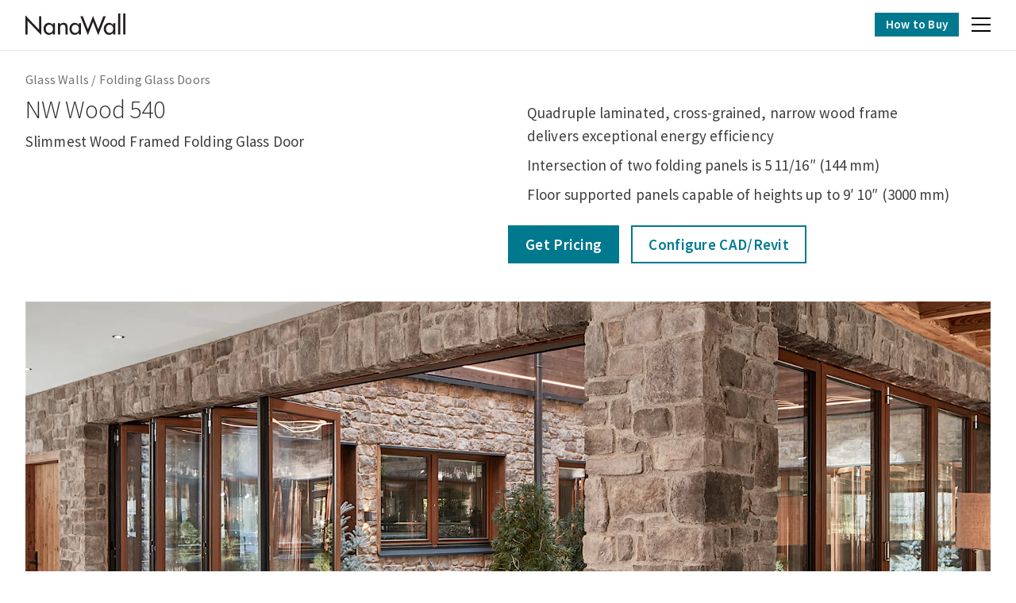

--- FILE ---
content_type: text/html; charset=UTF-8
request_url: https://www.nanawall.com/glass-walls/folding/nw-wood-540
body_size: 32732
content:
<!DOCTYPE html>
<html  lang="en" dir="ltr" prefix="og: https://ogp.me/ns#">
  <head>
    <meta charset="utf-8" />
<meta name="description" content="NW Wood 540 Generation 4 Wood Framed Folding Glass Wall. Quadruple laminated, cross-grained, narrow wood framed system with energy-efficient performance." />
<meta name="geo.placename" content="Corte Madera" />
<meta name="icbm" content="37.92532, -122.519094" />
<meta name="geo.region" content="US-CA" />
<meta name="geo.position" content="37.92532;-122.519094" />
<link rel="canonical" href="https://www.nanawall.com/glass-walls/folding/nw-wood-540" />
<meta property="og:site_name" content="NanaWall" />
<meta property="og:url" content="https://www.nanawall.com/glass-walls/folding/nw-wood-540" />
<meta property="og:title" content="NW Wood 540" />
<meta name="dcterms.title" content="NanaWall" />
<meta name="twitter:site" content="@NanaWall" />
<meta name="MobileOptimized" content="width" />
<meta name="HandheldFriendly" content="true" />
<meta name="viewport" content="width=device-width, initial-scale=1.0" />
<link rel="icon" href="/sites/default/files/nanawall-icon.png" type="image/png" />
<meta property="og:image" content="https://images.nanawall.com/images/2021-05/solarlux-glas-faltwand-woodline-ref01620-0598-last.jpg?auto=format&amp;sharp=20&amp;fit=crop&amp;w=1200&amp;ar=3%3A2" />
<meta property="og:description" content="NW Wood 540 Generation 4 Wood Framed Folding Glass Wall. Quadruple laminated, cross-grained, narrow wood framed system with energy-efficient performance." />
<meta name="twitter:card" content="summary_large_image" />
<meta name="twitter:image" content="https://images.nanawall.com/images/2021-05/solarlux-glas-faltwand-woodline-ref01620-0598-last.jpg?auto=format&amp;sharp=20&amp;fit=crop&amp;w=1200&amp;ar=3%3A2" />

          <title>NW 540 Slimmest Wood Framed Folding Glass Door | NanaWall</title>
        <link rel="preload" href="/themes/custom/nanawall22/fonts/source-sans-pro-v19-latin-300.woff2" as="font" type="font/woff2" crossorigin>
    <link rel="preload" href="/themes/custom/nanawall22/fonts/source-sans-pro-v19-latin-600.woff2" as="font" type="font/woff2" crossorigin>
    <link rel="preload" href="/themes/custom/nanawall22/fonts/source-sans-pro-v19-latin-regular.woff2" as="font" type="font/woff2" crossorigin>
    <link rel="preload" href="/themes/custom/nanawall22/fonts/source-serif-pro-v11-latin-regular.woff2" as="font" type="font/woff2" crossorigin>

    <link rel="stylesheet" media="all" href="/sites/default/files/css/css_73SVFd1FKZX-lrx05TtEvL-lFFdI-iA6uJdbIx10KqE.css?delta=0&amp;language=en&amp;theme=nanawall22&amp;include=[base64]" />
<link rel="stylesheet" media="all" href="/sites/default/files/css/css_yQHFfn_5TpJQ994xc-a4CPxnRf1Vk-hqPBdNanQxl60.css?delta=1&amp;language=en&amp;theme=nanawall22&amp;include=[base64]" as="style" />

    

    <meta name="DC.title" content="NanaWall" />
    <meta name="pinterest" content="nopin">
              <!-- Google Tag Manager -->
      <script>(function(w,d,s,l,i){w[l]=w[l]||[];w[l].push({'gtm.start':
      new Date().getTime(),event:'gtm.js'});var f=d.getElementsByTagName(s)[0],
      j=d.createElement(s),dl=l!='dataLayer'?'&l='+l:'';j.defer=true;j.src=
      'https://www.googletagmanager.com/gtm.js?id='+i+dl;f.parentNode.insertBefore(j,f);
      })(window,document,'script','dataLayer','GTM-NC2QD9H');</script>
      <!-- End Google Tag Manager -->
      </head>
  <body class="path-node path-node-609011 page-node-type-product-detail has-glyphicons"  data-spy="scroll" data-target=".sticky" data-offset="220">

    <a href="#main-content" class="visually-hidden focusable skip-link">
      Skip to main content
    </a>
    
      <div class="dialog-off-canvas-main-canvas" data-off-canvas-main-canvas>
    

                      <div id="site-header" data-nosnippet>
        <header class="top-header">
          <div id="main-navigation">
              <div id="block-n21mainnavigation-3">
  
    
      
<div class="supernav"><div class="container-fluid">
  <div class="supernav">
	<div class="container-fluid">
		<ul class="menu menu--n21-super-nav nav">

			<li class="expanded dropdown">
				<a href="/professionals" class="dropdown-toggle" data-toggle="dropdown" data-drupal-link-system-path="node/610251">Design Pros
					<span class="caret"></span>
				</a>
				<ul class="dropdown-menu first">
					<li class="first">
						<a href="/professionals" data-drupal-link-system-path="node/610251">Overview</a>
					</li>
					<li>
						<a href="/resources" data-drupal-link-system-path="resources">Product Finder / Resources</a>
					</li>
					<li>
						<a href="/professionals/events-education" data-drupal-link-system-path="node/609451">Continuing Education</a>
					</li>
					<li class="last">
						<a href="/resources" data-drupal-link-system-path="configure">CAD/Revit Configurator</a>
					</li>
				</ul>
			</li>

			<li class="expanded dropdown">
				<a href="/homeowners" class="dropdown-toggle" data-toggle="dropdown" data-drupal-link-system-path="node/614266">Homeowners
					<span class="caret"></span>
				</a>
				<ul class="dropdown-menu">
					<li class="first">
						<a href="/homeowners" data-drupal-link-system-path="node/614266">Overview</a>
					</li>
					<li>
						<a href="/homeowners/construction" data-drupal-link-system-path="node/613436">New Construction</a>
					</li>
					<li class="last">
						<a href="/homeowners/remodel" data-drupal-link-system-path="node/613741">Remodel</a>
					</li>
				</ul>
			</li>

			<li>
				<a href="/projects" data-drupal-link-system-path="node/609831">Inspiration Gallery</a>
			</li>
			<li>
				<a href="/company" data-drupal-link-system-path="node/609426">Our Story</a>
			</li>
			<li>
				<a href="/blog" data-drupal-link-system-path="blog">Blog</a>
			</li>
			<li>
				<a href="/support" data-drupal-link-system-path="node/609496">Support</a>
			</li>
			<li class="last">
				<a href="/contact" data-drupal-link-system-path="node/609436">Contact</a>
			</li>
		</ul>
	</div>
</div>
</div></div>
<div id="header-navigation">
  <div class="container-fluid"><div class="inner">
    <div id="site-id">
      <a href="/" aria-label="Homepage"><img src="/themes/custom/nanawall22/logo.svg" alt="NanaWall"></a>
    </div>
    <nav class="main-navigation">

      <ul class="main-menu">
                                                          
                                
          
                                                    <li data-url='/glass-walls' data-this-page='/node' class=' mega-link-container'>
            <a  class="mega-link"  href="#main-nav-0">
              <span>Glass Walls</span>
            </a>
          </li>
                                                                                        
                                
          
                                                    <li data-url='/performance' data-this-page='/node' class=' mega-link-container'>
            <a  class="mega-link"  href="#main-nav-1">
              <span>Performance</span>
            </a>
          </li>
                                                                                        
                                
          
                                                    <li data-url='/design' data-this-page='/node' class=' mega-link-container'>
            <a  class="mega-link"  href="#main-nav-2">
              <span>Design</span>
            </a>
          </li>
                                                                                        
                                
          
                              <li data-url='/commercial' data-this-page='/node' class=''>
            <a  href="/commercial">
              <span>Commercial</span>
            </a>
          </li>
                                                                                        
                                
          
                              <li data-url='/residential' data-this-page='/node' class=''>
            <a  href="/residential">
              <span>Residential</span>
            </a>
          </li>
                                            </ul>
    </nav>
    <div class="search">
      <form class="webform-submission-form" action='/search' method='get'>
        <div class="form-items">
          <div class="form-item form-type-textfield">
            <input class="form-text form-control" name="s" id="s" placeholder="Search">
          </div>
          <div class="form-actions">
            <button class="webform-button--submit button button--primary js-form-submit form-submit btn-primary btn" data-drupal-selector="edit-actions-submit" type="submit" value="Search"  aria-label="Search"></button>
          </div>
        </div>
      </form>
    </div>
    <div id="header-cta">
      <a class="btn btn-primary" href="/how-to-buy">How to Buy</a>
    </div>
    <div id="hamburger">
      <div role="button" id="menu-toggle" aria-label="toggle navigation" aria-controls="navigation" aria-expanded="false">
        <span></span>
        <span></span>
        <span></span>
      </div>
    </div>
  </div></div>
  <div class='closer'></div>
</div>
<div id="navigation">
  <div id="megamenu">
    <div class="container-fluid">
      <div class="menu-content">
                                                                                                    <div class="mega-menu-pane" id="main-nav-0">
            <div class="mega-menu-pane-button">Glass Walls</div>
                          <div class="mega-menu-pane-content">
                <div class="pane-header desktop">
                  <div class="h3">Glass Walls</div>
                                      <p>Our systems define the opening glass wall category and continue to set the industry standard for quality, craftsmanship, and performance.</p>
                                    <div class='heading'><a href='https://www.nanawall.com/glass-walls' class='btn-link'>Explore Glass Walls</a></div>
                </div>
                <div class='primary-menu'>
                  <div class='items'>
                                                                                                                                                                                                                                                                                                                                          <div class='field-item'>
                        <a href='/glass-walls/folding' class='primary-menu-item'>
                          <div class='image'>
                                  <!-- view_mode:  -->
    
                                                                                                        <!-- vid:  -->
    <picture>
        <img alt='A modern kitchen with wooden accents features folding glass doors that open to reveal a trio of bar stools and a tranquil view of trees and lush grass outside.' src='https://images.nanawall.com/field-images/2022-01/1600x1067-sl84-render-residential-01.jpg?auto=format&amp;sharp=20&amp;fit=crop&w=600&h=400' width='600' height='400' loading='lazy'>
    </picture>
  
                          </div>
                          <div class='link-label'>
                            Folding Glass Doors
                          </div>
                        </a>
                      </div>
                                                                                                                                                                                                                                                                                                                                          <div class='field-item'>
                        <a href='/glass-walls/sliding' class='primary-menu-item'>
                          <div class='image'>
                                  <!-- view_mode:  -->
    
                                                                                                        <!-- vid:  -->
    <picture>
        <img alt='Large panel sliding glass walls offer an uninterrupted view of coastal mountains, lush greenery, and the ocean.' src='https://images.nanawall.com/field-images/2025-07/cero-monterey-vista-residence-01.jpg?auto=format&amp;sharp=20&amp;fit=crop&w=600&h=400' width='600' height='400' loading='lazy'>
    </picture>
  
                          </div>
                          <div class='link-label'>
                            Sliding Glass Doors
                          </div>
                        </a>
                      </div>
                                                                                                                                                                                                                                                                                                                                          <div class='field-item'>
                        <a href='/glass-walls/stacking' class='primary-menu-item'>
                          <div class='image'>
                                  <!-- view_mode:  -->
    
                                                                                                        <!-- vid:  -->
    <picture>
        <img alt='NanaWall Stacking Glass Doors' src='https://images.nanawall.com/field-images/2024-09/1600x1067-hsw60-baker-mckenzie-04.jpg?auto=format&amp;sharp=20&amp;fit=crop&w=600&h=400' width='600' height='400' loading='lazy'>
    </picture>
  
                          </div>
                          <div class='link-label'>
                            Stacking Glass Doors
                          </div>
                        </a>
                      </div>
                                      </div>
                </div>
                                  <div class='featured' id='gen4'>
                    <a href='/generation4' title='Generation 4' class='gen4cta'>
                      <div>
                        <svg xmlns="http://www.w3.org/2000/svg" width="185" height="18" viewBox="0 0 185 18" fill="none">
                          <path class="fill" d="M182.528 16.5811V16.1867H181.297V16.5811H181.679V17.9785H182.145V16.5811H182.528Z" fill="#231F20"/>
                          <path class="fill" d="M183.104 17.9785L183.259 16.9471L183.66 17.9785H183.846L184.269 16.9471L184.423 17.9785H184.886L184.582 16.1867H184.121L183.765 17.1419L183.406 16.1867H182.945L182.641 17.9785H183.104Z" fill="#231F20"/>
                          <path class="fill" d="M12.9959 11.14C13.0309 12.9193 12.839 14.3847 11.6355 15.7802C10.4316 17.1758 8.6 17.9781 6.76845 17.9781C3.07011 17.9781 0 14.908 0 11.2097C0 7.44182 3.07011 4.37152 6.85547 4.37152C9.15815 4.37152 11.0246 5.40079 12.4204 7.21521L11.3563 8.20944C10.2571 6.65687 8.77444 5.73233 6.83834 5.73233C3.83754 5.73233 1.46536 8.26181 1.46536 11.2274C1.46536 12.6228 2.02351 13.9484 3.00022 14.943C3.9598 15.9022 5.35527 16.6177 6.73322 16.6177C9.01838 16.6177 11.4258 14.943 11.4258 12.5006H7.02134L8.48403 11.14H12.9959Z" fill="#231F20"/>
                          <path class="fill" d="M20.3494 4.58932H28.3364L27.0315 5.94976H21.8147V10.4826H27.0133V11.8434H21.8147V16.3817H27.249L28.6264 17.7423H20.3494V4.58932Z" fill="#231F20"/>
                          <path class="fill" d="M54.178 4.58932H61.0978L62.0684 5.94976H55.6435V10.4826H60.8419V11.8434H55.6435V16.3817H60.9529L62.1168 17.7423H54.178V4.58932Z" fill="#231F20"/>
                          <path class="fill" d="M88.936 7.38941L86.6855 12.6575H91.1341L88.936 7.38941ZM86.0925 14.0183L84.5049 17.7513H82.9001L88.9707 3.97043L94.8843 17.7513H93.2624L91.7094 14.0183H86.0925Z" fill="#231F20"/>
                          <path class="fill" d="M103.607 17.7513H102.141V5.95898H98.9663V4.59836H106.816V5.95898H103.607V17.7513Z" fill="#231F20"/>
                          <path class="fill" d="M115.451 16.266L113.933 17.8039L113.986 6.04353L115.451 4.59836V16.266Z" fill="#231F20"/>
                          <path class="fill" d="M123.68 11.175C123.68 14.1404 126.087 16.6177 129.07 16.6177C132.053 16.6177 134.461 14.1404 134.461 11.175C134.461 8.19192 132.088 5.73233 129.07 5.73233C126.052 5.73233 123.68 8.19192 123.68 11.175ZM135.926 11.1923C135.926 14.9777 132.821 17.9781 129.07 17.9781C125.32 17.9781 122.215 14.9777 122.215 11.1923C122.215 7.42449 125.32 4.37152 129.07 4.37152C132.821 4.37152 135.926 7.42449 135.926 11.1923Z" fill="#231F20"/>
                          <path class="fill" d="M154.141 5.5471L153.513 6.26102V14.3263L143.256 4.64236V17.8963L144.721 16.3384V8.21845L154.979 17.885V4.70901L154.141 5.5471Z" fill="#231F20"/>
                          <path class="fill" d="M45.7496 5.5471L45.1221 6.26102V14.3263L34.865 4.64236V17.8963L36.3302 16.3384V8.21845L46.5877 17.885V4.70901L45.7496 5.5471Z" fill="#231F20"/>
                          <path class="fill" d="M72.0304 11.8552C74.0539 11.6809 75.3273 10.2504 75.3273 8.22672C75.3273 5.44588 73.2861 4.69311 70.9748 4.60989V4.59332H68.6064L69.5308 5.94671H70.6549V5.96023C72.3589 5.97242 73.8619 6.22702 73.8619 8.33165C73.8619 10.3211 72.2701 10.6686 70.6549 10.6848V12.2854L74.4201 17.7513H76.217L72.0304 11.8552Z" fill="#231F20"/>
                          <path class="fill" d="M179.292 10.9756H171.715V18H175.228V14.4879H177.787L179.292 10.9756Z" fill="#231F20"/>
                          <path class="fill" d="M170.043 0L162.799 14.4879H167.241L174.485 0H170.043Z" fill="#231F20"/>
                        </svg>
                        <p>Comprehensive Product Line with Uniform Glass Lines Across All Products</p>
                        <span>
                        </span>
                      </div>
                    </a>
                  </div>
                                                <div class='secondary-menu'>
                                                                              <div class='links'>
                      <div class='heading'>
                                                  <a href='/glass-walls/windows
'>Explore Windows</a>
                                              </div>
                      <div class='links-list'>
                        
<div class="field field--name-field-links field--type-link field--label-above">
  <div class="field--items">
                              <div class='column'>             <div class="field--item"><a href="/glass-walls/windows/tilt-turn">Tilt Turn Windows</a></div>

                      <div class="field--item"><a href="/glass-walls/windows/folding">Folding Windows</a></div>

                      <div class="field--item"><a href="/glass-walls/windows/door-combo">Window Door Combo</a></div>

              </div>             </div>
</div>


                      </div>
                    </div>
                                                                              <div class='links'>
                      <div class='heading'>
                                                                                                                
    

                    
    
        
    
                
                
                                
                          
    
          Specialty Solutions

    
                                                                                                                                                          
                                              </div>
                      <div class='links-list'>
                        
<div class="field field--name-field-links field--type-link field--label-above">
  <div class="field--items">
                              <div class='column'>             <div class="field--item"><a href="/glass-walls/frameless">Frameless Glass Doors</a></div>

                      <div class="field--item"><a href="/performance/acoustics">Sound-Rated Glass Doors</a></div>

                      <div class="field--item"><a href="/glass-walls/foldflat">FoldFlat Glass Doors</a></div>

                                  </div>                 <div class='column'>             <div class="field--item"><a href="/glass-walls/hurricane-zone-doors">Hurricane Impact Glass Doors</a></div>

                      <div class="field--item"><a href="/glass-walls/slimline-steel-effect">Steel Effect Glass Doors</a></div>

                      <div class="field--item"><a href="/glass-walls/insect-screens">Insect Screening</a></div>

              </div>             </div>
</div>


                      </div>
                    </div>
                                  </div>
                              </div>
                      </div>
                                                                                                              <div class="mega-menu-pane" id="main-nav-1">
            <div class="mega-menu-pane-button">Performance</div>
                          <div class="mega-menu-pane-content">
                <div class="pane-header desktop">
                  <div class="h3">Performance</div>
                                      <p>Each glass wall system is engineered to operate in the most extreme conditions while delivering energy-efficiency, superior security and interior comfort.</p>
                                    <div class='heading'><a href='https://www.nanawall.com/performance' class='btn-link'>Explore Performance</a></div>
                </div>
                <div class='primary-menu'>
                  <div class='items'>
                                                                                                                                                                                                                                                                                                                                          <div class='field-item'>
                        <a href='/performance/weather' class='primary-menu-item'>
                          <div class='image'>
                                  <!-- view_mode:  -->
    
                                                                                                        <!-- vid:  -->
    <picture>
        <img alt='SL70 Restaurant in the snow with a glass wall system at Zugspitze Mountain in Germany  engineered to operate in the most extreme conditions' src='https://images.nanawall.com/field-images/2022-01/sl70-zugspitze-mountain-germany-03.jpg?auto=format&amp;sharp=20&amp;fit=crop&w=600&h=400' width='600' height='400' loading='lazy'>
    </picture>
  
                          </div>
                          <div class='link-label'>
                            Weather
                          </div>
                        </a>
                      </div>
                                                                                                                                                                                                                                                                                                                                          <div class='field-item'>
                        <a href='/performance/security' class='primary-menu-item'>
                          <div class='image'>
                                  <!-- view_mode:  -->
    
                                                                                                        <!-- vid:  -->
    <picture>
        <img alt='Glass walls equipped with smart and dependable security systems' src='https://images.nanawall.com/field-images/2022-01/bearricade_0.jpg?auto=format&amp;sharp=20&amp;fit=crop&w=600&h=400' width='600' height='400' loading='lazy'>
    </picture>
  
                          </div>
                          <div class='link-label'>
                            Security
                          </div>
                        </a>
                      </div>
                                                                                                                                                                                                                                                                                                                                          <div class='field-item'>
                        <a href='/performance/acoustics' class='primary-menu-item'>
                          <div class='image'>
                                  <!-- view_mode:  -->
    
                                                                                                        <!-- vid:  -->
    <picture>
        <img alt='Flexible acoustical glass walls within office interior space' src='https://images.nanawall.com/field-images/2022-01/blu-beam2-partial.jpg?auto=format&amp;sharp=20&amp;fit=crop&w=600&h=400' width='600' height='400' loading='lazy'>
    </picture>
  
                          </div>
                          <div class='link-label'>
                            Acoustics
                          </div>
                        </a>
                      </div>
                                      </div>
                </div>
                                              </div>
                      </div>
                                                                                                              <div class="mega-menu-pane" id="main-nav-2">
            <div class="mega-menu-pane-button">Design</div>
                          <div class="mega-menu-pane-content">
                <div class="pane-header desktop">
                  <div class="h3">Design</div>
                                      <p>Our glass walls are designed to effortlessly integrate with the architecture of any space.</p>
                                    <div class='heading'><a href='https://www.nanawall.com/design' class='btn-link'>Explore Design</a></div>
                </div>
                <div class='primary-menu'>
                  <div class='items'>
                                                                                                                                                                                                                                                                                                                                          <div class='field-item'>
                        <a href='/projects' class='primary-menu-item'>
                          <div class='image'>
                                  <!-- view_mode:  -->
    
                                                                                                        <!-- vid:  -->
    <picture>
        <img alt='Inspiration gallery - modern living room with a large opening glass wall' src='https://images.nanawall.com/field-images/2022-06/600x400-solarlux-glas-faltwand-ecoline-highline-ref01439-ci2018.jpg?auto=format&amp;sharp=20&amp;fit=crop&w=600&h=400' width='600' height='400' loading='lazy'>
    </picture>
  
                          </div>
                          <div class='link-label'>
                            Inspiration Gallery
                          </div>
                        </a>
                      </div>
                                                                                                                                                                                                                                                                                                                                          <div class='field-item'>
                        <a href='/design/configurations' class='primary-menu-item'>
                          <div class='image'>
                                  <!-- view_mode:  -->
    
                                                                                                        <!-- vid:  -->
    <picture>
        <img alt='Custom configuration - segmented curved in a learning space design' src='https://images.nanawall.com/field-images/2022-06/hsw50-united-nations-international-school-ny-09.jpg?auto=format&amp;sharp=20&amp;fit=crop&w=600&h=400' width='600' height='400' loading='lazy'>
    </picture>
  
                          </div>
                          <div class='link-label'>
                            Configurations
                          </div>
                        </a>
                      </div>
                                                                                                                                                                                                                                                                                                                                          <div class='field-item'>
                        <a href='/design/finishes' class='primary-menu-item'>
                          <div class='image'>
                                  <!-- view_mode:  -->
    
                                                                                                        <!-- vid:  -->
    <picture>
        <img alt='Finish Options - A kid-Friendly living space for work and play - powder coated folding walls' src='https://images.nanawall.com/field-images/2022-06/sl45-san-diego-residence-02.jpg?auto=format&amp;sharp=20&amp;fit=crop&w=600&h=400' width='600' height='400' loading='lazy'>
    </picture>
  
                          </div>
                          <div class='link-label'>
                            Finish Options
                          </div>
                        </a>
                      </div>
                                      </div>
                </div>
                                                <div class='secondary-menu'>
                                                                              <div class='links'>
                      <div class='heading'>
                                                                                                                
    

                    
    
        
    
                
                
                                
                          
    
          Design Options

    
                                                                                                                                                          
                                              </div>
                      <div class='links-list'>
                        
<div class="field field--name-field-links field--type-link field--label-above">
  <div class="field--items">
                              <div class='column'>             <div class="field--item"><a href="/design/glass">Glass</a></div>

                      <div class="field--item"><a href="/design/sills">Sills</a></div>

                      <div class="field--item"><a href="/design/handles">Handles</a></div>

                                  </div>                 <div class='column'>             <div class="field--item"><a href="/design/locking">Locking Systems</a></div>

                      <div class="field--item"><a href="/glass-walls/insect-screens">Retractable Screens</a></div>

              </div>             </div>
</div>


                      </div>
                    </div>
                                  </div>
                              </div>
                      </div>
                                                                                                              <div class="mega-menu-pane" id="main-nav-3">
            <div class="mega-menu-pane-button link" data-theurl="https://www.nanawall.com/commercial">Commercial</div>
                      </div>
                                                                                                              <div class="mega-menu-pane" id="main-nav-4">
            <div class="mega-menu-pane-button link" data-theurl="https://www.nanawall.com/residential">Residential</div>
                      </div>
                          <div class="search">
          <form class="webform-submission-form" action='/search' method='get'>
            <div class="form-items">
              <div class="form-item form-type-textfield">
                <input class="form-text form-control" name="s" id="sm" placeholder="Search">
              </div>
              <div class="form-actions">
                <button class="webform-button--submit button button--primary js-form-submit
                form-submit btn-primary btn" data-drupal-selector="edit-actions-submit"
                type="submit" name="search" value="Search" aria-label="Search"></button>
              </div>
            </div>
          </form>
        </div>
        <div class="supernav">
          <div class="supernav">
	<div class="container-fluid">
		<ul class="menu menu--n21-super-nav nav">

			<li class="expanded dropdown">
				<a href="/professionals" class="dropdown-toggle" data-toggle="dropdown" data-drupal-link-system-path="node/610251">Design Pros
					<span class="caret"></span>
				</a>
				<ul class="dropdown-menu first">
					<li class="first">
						<a href="/professionals" data-drupal-link-system-path="node/610251">Overview</a>
					</li>
					<li>
						<a href="/resources" data-drupal-link-system-path="resources">Product Finder / Resources</a>
					</li>
					<li>
						<a href="/professionals/events-education" data-drupal-link-system-path="node/609451">Continuing Education</a>
					</li>
					<li class="last">
						<a href="/resources" data-drupal-link-system-path="configure">CAD/Revit Configurator</a>
					</li>
				</ul>
			</li>

			<li class="expanded dropdown">
				<a href="/homeowners" class="dropdown-toggle" data-toggle="dropdown" data-drupal-link-system-path="node/614266">Homeowners
					<span class="caret"></span>
				</a>
				<ul class="dropdown-menu">
					<li class="first">
						<a href="/homeowners" data-drupal-link-system-path="node/614266">Overview</a>
					</li>
					<li>
						<a href="/homeowners/construction" data-drupal-link-system-path="node/613436">New Construction</a>
					</li>
					<li class="last">
						<a href="/homeowners/remodel" data-drupal-link-system-path="node/613741">Remodel</a>
					</li>
				</ul>
			</li>

			<li>
				<a href="/projects" data-drupal-link-system-path="node/609831">Inspiration Gallery</a>
			</li>
			<li>
				<a href="/company" data-drupal-link-system-path="node/609426">Our Story</a>
			</li>
			<li>
				<a href="/blog" data-drupal-link-system-path="blog">Blog</a>
			</li>
			<li>
				<a href="/support" data-drupal-link-system-path="node/609496">Support</a>
			</li>
			<li class="last">
				<a href="/contact" data-drupal-link-system-path="node/609436">Contact</a>
			</li>
		</ul>
	</div>
</div>
          <div class='mobile-cta'>
            <a class="btn btn-primary" href="/how-to-buy">How to Buy</a>
          </div>
        </div>
      </div>
    </div>
  </div>
  <div class='closer'>

  </div>
</div>

  </div>


          </div>
        </header>
      </div>
      
  <div data-section="node" class="main-container js-quickedit-main-content">

                
                
        
                
                
                          <a id="main-content"></a>
            <div data-drupal-messages-fallback class="hidden"></div>  


<article class="product-detail full clearfix node">
  <div class='container-fluid page-top'>
          <div class='breadcrumb-links'>
        <script type="application/ld+json">
{"@context": "https://schema.org","@type": "BreadcrumbList","itemListElement": [{"@type": "ListItem","position": 1,"name": "Glass Walls","item": "https://www.nanawall.com/glass-walls"},{"@type": "ListItem","position": 2,"name": "Folding Glass Doors","item": "https://www.nanawall.com/glass-walls/folding"}]}
</script>

  <a href="/glass-walls">Glass Walls</a>
  <a href="/glass-walls/folding">Folding Glass Doors</a>

      </div>
        <div class='page-hero'>
      <div class='title-block'>
        <h1 class='page-title'>
<span>NW Wood 540</span>
</h1>
        <h2 class='tagline'>                                                              
    

                    
    
        
    
                
                
                                
                          
    
          Slimmest Wood Framed Folding Glass Door

    
                                                                                                                                                          </h2>
      </div>
      <div class='media-block'>
                                                                      
    

                    
    
        
    
                
                
                                                    
                          
    
          
                  




  




  


    


  <div class="media-block-single">




            
  
    
                      
    
        
    <div data-id="1" class="item  ">
            <!-- view_mode:  -->
    
                                                                                                        <!-- vid:  -->
<!-- this is the stuff -->
            <div class='image-media  landscape hero active '>
        <picture data-novideo>
                            <source srcset='https://images.nanawall.com/images/2021-05/solarlux-glas-faltwand-woodline-ref01620-0598-last.jpg?auto=format&amp;sharp=20&amp;fit=crop&w=2212&ar=16:9' media='(min-width: 540px)'>
                <source srcset='https://images.nanawall.com/images/2021-05/solarlux-glas-faltwand-woodline-ref01620-0598-last.jpg?auto=format&amp;sharp=20&amp;fit=crop&w=738&ar=16:9' media='(min-width: 0)'>
                <img alt='' src='https://images.nanawall.com/images/2021-05/solarlux-glas-faltwand-woodline-ref01620-0598-last.jpg?auto=format&amp;sharp=20&amp;fit=crop&w=2212&ar=16:9' data-src='https://images.nanawall.com/images/2021-05/solarlux-glas-faltwand-woodline-ref01620-0598-last.jpg?auto=format&amp;sharp=20&amp;fit=crop&w=2212&ar=16:9' width='2212' height='1188' loading=''å fetchpriority='high'>
                    </picture>
    </div>
    </div>
  
  </div>

          

    
                                                                                                                                                          
      </div>
      <div class='text-block'>
                                                                      
    

                    
    
        
    
                
                
                                
                          
    
          <ul><li>Quadruple laminated, cross-grained, narrow wood frame delivers exceptional energy efficiency</li><li>Intersection of two folding panels is 5 11/16″ (144 mm)</li><li>Floor supported panels capable of heights up to 9′ 10″ (3000 mm)</li></ul>

    
                                                                                                                                                          
                                                                                
    

                    
    
        
    
                
                
                                
                          
    
    
                                                
      
                          
                                                                                        <span class='cta-link'><a href='/how-to-buy-old' data-pid='19491' class='cta  btn btn-primary type-'  data-modal='{"flow": "general", "values": {"product": "Folding", "inquiry_type": "Quote"}}'>Get Pricing</a></span>
                  
                                                                                                                                                                                                                      
    

                    
    
        
    
                
                
                                
                          
    
    
                                                
      
            
                                                                                        <span class='cta-link'><a href='/resources/nw-wood-540' data-pid='91396' class='cta  btn btn-secondary type-' >Configure CAD/Revit</a></span>
                  
                                                                                                                                                          
              </div>
    </div>
  </div>
  <div class='tabs'>
    <div class="nav-tabs-container scroll-tabs" id="scroll-tabs">
  <div class='sticky'>
    <div class="container-fluid">
      <ul class="nav nav-pills">
                                                                                                                              <li class="active">
                          <a class="link" href="#overview">
                                <span>Overview</span>
              </a>
            </li>
                                                                                                                                        <li>
                          <a class="link" href="#features">
                                <span>Features</span>
              </a>
            </li>
                                                                                                                                        <li>
                          <a class="link" href="#inspiration">
                                <span>Inspiration</span>
              </a>
            </li>
                                                                                                                                        <li>
                          <a class="link" href="#performance">
                                <span>Performance</span>
              </a>
            </li>
                                                                                                                                        <li>
                          <a class="link" href="#customer-stories">
                                <span>Customer Stories</span>
              </a>
            </li>
                                                                                                                                        <li>
                          <a class="link" href="#options">
                                <span>Options</span>
              </a>
            </li>
                                                                                                                                        <li>
                          <a class="link" href="#configurations">
                                <span>Configurations</span>
              </a>
            </li>
                                                                                                                                        <li>
                          <a class="link" href="#resources">
                                <span>Resources</span>
              </a>
            </li>
                        </ul>
    </div>
  </div>

  <div class="scroll-content">
                                              
                    <a class='tabanchor' id='overview' id='overview'></a>
                                                                                
    

                    
    
        
    
                
                
                                
                          
    
                                                <div class='segment bg-0 '>
                              <div class='segment-items container-fluid  '>
                                                                                                  
    

                    
    
        
    
                
                
                                
                          
    
                                                  <div class='segment-heading section_heading section-heading'>
        <a name='generation-4-folding-glass-door-system' class='anchor'></a>
        <h2>Generation 4 Folding Glass Door System</h2>
              </div>

    
                                                                                                                                                                                                                      
    

                    
    
        
    
                
                
                                
                          
    
                                                                                                                            
                                        <div id='media-grid-19556' class='media-grid item up-3'>
                                                                                  
    

                    
    
        
    
                
                
                                
                          
    
    
      <div class='grid-item'>
                                                                                        
    

                    
    
        
    
                
                
                                
                          
    
          
                  




  




  


    


  <div class="media-block-single">




            
  
    
                      
    
        
    <div data-id="1" class="item  ">
            <!-- view_mode:  -->
    
                                                                                                        <!-- vid:  -->
<!-- this is the stuff -->
            <div class='image-media    active '>
        <picture data-novideo>
                                        <source srcset='https://images.nanawall.com/images/2021-05/solarlux-glas-faltwand-woodline-ref01620-0562.jpg?auto=format&amp;sharp=20&amp;fit=crop&w=738&h=492' media='(min-width: 1024px)'>
        <source srcset='https://images.nanawall.com/images/2021-05/solarlux-glas-faltwand-woodline-ref01620-0562.jpg?auto=format&amp;sharp=20&amp;fit=crop&w=1230&h=820' media='(min-width: 540px)'>
        <source srcset='https://images.nanawall.com/images/2021-05/solarlux-glas-faltwand-woodline-ref01620-0562.jpg?auto=format&amp;sharp=20&amp;fit=crop&w=738&h=492' media='(min-width: 0)'>
        <img alt='' src='https://images.nanawall.com/images/2021-05/solarlux-glas-faltwand-woodline-ref01620-0562.jpg?auto=format&amp;sharp=20&amp;fit=crop&w=1230&h=820' loading='' fetchpriority='high'  width='1230' height='820'>
                        </picture>
    </div>
    </div>
  
  </div>

          

    
                                                                                                                                                          
    
                          <div class='text'>
                          <H3>
                                Slimmest Wood Framed Folding Glass Door
                              </H3>
                                      <p>NW Wood 540 provides the slimmest wood frame in the folding door industry. With a quadruple laminated cross-grained wood frame profile styled in a subtly rounded design, the intersection of two folding panels is a mere 5 11/16" (144 mm). This floor supported system offers an extremely streamlined appearance with minimal exposed hardware, creating a new level of aesthetics.</p>
                              <span class='cta-links'>                                                                        
    

                    
    
        
    
                
                
                                
                          
    
    
                                                
      
            
                                                              
                                                                                                                                                          
    </span>
                                    </div>
        
      </div>

    
                                                                                                                                                                                                                      
    

                    
    
        
    
                
                
                                
                          
    
    
      <div class='grid-item'>
                                                                                        
    

                    
    
        
    
                
                
                                
                          
    
          
                  




  




  


    


  <div class="media-block-single">




            
  
    
                      
    
        
    <div data-id="1" class="item  ">
            <!-- view_mode:  -->
    
                                                                                                        <!-- vid:  -->
<!-- this is the stuff -->
            <div class='image-media    active '>
        <picture data-novideo>
                                        <source srcset='https://images.nanawall.com/images/2021-05/1920x1280-nc-solarlux-glas-faltwand-woodline-ref01620-0437.jpg?auto=format&amp;sharp=20&amp;fit=crop&w=738&h=492' media='(min-width: 1024px)'>
        <source srcset='https://images.nanawall.com/images/2021-05/1920x1280-nc-solarlux-glas-faltwand-woodline-ref01620-0437.jpg?auto=format&amp;sharp=20&amp;fit=crop&w=1230&h=820' media='(min-width: 540px)'>
        <source srcset='https://images.nanawall.com/images/2021-05/1920x1280-nc-solarlux-glas-faltwand-woodline-ref01620-0437.jpg?auto=format&amp;sharp=20&amp;fit=crop&w=738&h=492' media='(min-width: 0)'>
        <img alt='' src='https://images.nanawall.com/images/2021-05/1920x1280-nc-solarlux-glas-faltwand-woodline-ref01620-0437.jpg?auto=format&amp;sharp=20&amp;fit=crop&w=1230&h=820' loading='' fetchpriority='high'  width='1230' height='820'>
                        </picture>
    </div>
    </div>
  
  </div>

          

    
                                                                                                                                                          
    
                          <div class='text'>
                          <H3>
                                Fourth Generation Thermally Efficient Wood Framed Folding Glass Door
                              </H3>
                                      <p>These floor supported panels are capable of impressive heights up to 9' 10" (3000 mm). As a custom-built architectural solution, this system is available in inswing or outswing configurations and open corner designs.</p><p>Designed for energy efficiency and strong weather performance, the best-in-class NW Wood 540 provides exceptional protection from outside elements and delivers comfort and security when closed. As a NanaWall product, the NW Wood 540 has been put through rigorous independent performance testing for air, water, structural, and forced entry.</p>
                              <span class='cta-links'>                                                                        
    

                    
    
        
    
                
                
                                
                          
    
    
                                                
      
            
                                                              
                                                                                                                                                          
    </span>
                                    </div>
        
      </div>

    
                                                                                                                                                                                                                      
    

                    
    
        
    
                
                
                                
                          
    
    
      <div class='grid-item'>
                                                                                        
    

                    
    
        
    
                
                
                                
                          
    
          
                  




  




  


    


    <div class="slideshow-container" data-nosnippet>
    <div class="slideshow has-index slide" data-interval="false" data-ride="slideshow" id="slideshow-">
  <div class="slideshow-inner">




            
  
    
                      
    
        
    <div data-id="1" class="item  active">
                <div class='slideshow-counter'>
              1 / 2
          </div>
            <!-- view_mode:  -->
    
                                                                                                        <!-- vid:  -->
<!-- this is the stuff -->
            <div class='image-media    active '>
        <picture data-novideo>
                                        <source srcset='https://images.nanawall.com/field-images/2022-01/ridgeway_event_center_banquet_01.jpg?auto=format&amp;sharp=20&amp;fit=crop&w=738&h=492' media='(min-width: 1024px)'>
        <source srcset='https://images.nanawall.com/field-images/2022-01/ridgeway_event_center_banquet_01.jpg?auto=format&amp;sharp=20&amp;fit=crop&w=1230&h=820' media='(min-width: 540px)'>
        <source srcset='https://images.nanawall.com/field-images/2022-01/ridgeway_event_center_banquet_01.jpg?auto=format&amp;sharp=20&amp;fit=crop&w=738&h=492' media='(min-width: 0)'>
        <img alt='A banquet room with a view of a golf course, featuring commercial glass walls - closed doors' src='https://images.nanawall.com/field-images/2022-01/ridgeway_event_center_banquet_01.jpg?auto=format&amp;sharp=20&amp;fit=crop&w=1230&h=820' loading='' fetchpriority='high'  width='1230' height='820'>
                        </picture>
    </div>
    </div>
              
  
    
                      
    
        
    <div data-id="2" class="item  ">
                <div class='slideshow-counter'>
              2 / 2
          </div>
            <!-- view_mode:  -->
    
                                                                                                        <!-- vid:  -->
<!-- this is the stuff -->
            <div class='image-media     '>
        <picture data-novideo>
                                        <source srcset='https://images.nanawall.com/field-images/2022-01/ridgeway_event_center_banquet_05.jpg?auto=format&amp;sharp=20&amp;fit=crop&w=738&h=492' media='(min-width: 1024px)'>
        <source srcset='https://images.nanawall.com/field-images/2022-01/ridgeway_event_center_banquet_05.jpg?auto=format&amp;sharp=20&amp;fit=crop&w=1230&h=820' media='(min-width: 540px)'>
        <source srcset='https://images.nanawall.com/field-images/2022-01/ridgeway_event_center_banquet_05.jpg?auto=format&amp;sharp=20&amp;fit=crop&w=738&h=492' media='(min-width: 0)'>
        <img alt='A banquet room with a view of a golf course, featuring commercial glass walls - doors stacked on both sides' src='https://images.nanawall.com/field-images/2022-01/ridgeway_event_center_banquet_05.jpg?auto=format&amp;sharp=20&amp;fit=crop&w=1230&h=820' loading='' fetchpriority='high'  width='1230' height='820'>
                        </picture>
    </div>
    </div>
  
  </div>

     
                  
<div aria-label="Previous slide" class='left slideshow-control fill-none' data-interval='false' data-slide='prev' href='#slideshow-' role='button'>
    <svg class='mobile' width="56" height="80" viewBox="0 0 56 80" fill="none" xmlns="http://www.w3.org/2000/svg">
        <g><path d="M23 58L35 40L23 22" /></g>
    </svg>
    <svg class='desktop' width="63" height="92" viewBox="0 0 63 92" fill="none" xmlns="http://www.w3.org/2000/svg">
        <g><path d="M23 70L39 46L23 22" /></g>
    </svg>
    <span aria-hidden='true'>Previous</span>
</div> 
<div aria-label="Next slide" class='right slideshow-control fill-none' data-slide='next' href='#slideshow-' role='button'>
    <svg class='mobile' width="56" height="80" viewBox="0 0 56 80" fill="none" xmlns="http://www.w3.org/2000/svg">
        <g><path d="M23 58L35 40L23 22" /></g>
    </svg>
    <svg class='desktop' width="63" height="92" viewBox="0 0 63 92" fill="none" xmlns="http://www.w3.org/2000/svg">
        <g><path d="M23 70L39 46L23 22" /></g>
    </svg>
    <span aria-hidden='true'>Next</span>
</div>
              </div>
  </div>

          

    
                                                                                                                                                          
    
                          <div class='text'>
                          <H3>
                                Broad Product Configurability
                              </H3>
                                      <p>Panel sets are able to move and stack either to the right, left, or center within the same track allowing the panels to be stacked in the most convenient location as needed.</p>

                              <span class='cta-links'>                                                                        
    

                    
    
        
    
                
                
                                
                          
    
    
                                                
      
            
                                                              
                                                                                                                                                          
    </span>
                                    </div>
        
      </div>

    
                                                                                                                                                          
    
        </div>
                  
    
                                                                                                                                                          
    
                      </div>
        </div>
                              


    
                                                                                                                                                          
    
                                                    
                    <a class='tabanchor' id='features' id='features'></a>
                                                                                
    

                    
    
        
    
                
                
                                
                          
    
                                                <div class='segment bg-dark-green bg '>
                              <div class='segment-items container-fluid  '>
                                                                                                  
    

                    
    
        
    
                
                
                                
                          
    
                                                  <div class='segment-heading section_heading section-heading'>
        <a name='generation-4-features' class='anchor'></a>
        <h2>Generation 4 Features</h2>
              </div>

    
                                                                                                                                                                                                                                
    

                    
    
        
    
                
                
                                
                          
    
                                                                <div class='segment-item item'>
                        <div class='accordion has-media right' id='accordion-181216'>

          <div class='panel-group has-media' id='panel-group-830150'>
                                                                                              
    

                    
    
        
    
                
                
                                
                          
    
                                          <div class='panel panel-default' data-panel='panel-0'>
        <div role='button' class='panel-heading' id='heading-0' aria-controls='panel-825966-0' class='' aria-expanded='true'>
          <div class='panel-title'>
            <a data-parent='#panel-group-90771' data-toggle="collapse" href="#panel-825966-0">
              Quadruple Laminated Cross-Grained Wood for Added Strength
              <span></span>
            </a>
          </div>
        </div>
        <div id='panel-825966-0' data-panel='panel-825966-0' class='panel-collapse collapse in' aria-labelledby="heading-0">
                      <div class='panel-media' data-id='panel-825966-0'>
                                                                                      
    

                    
    
        
    
                
                
                                
                          
    
          
                  




  




  


    


  <div class="media-block-single">




            
  
    
                      
    
        
    <div data-id="1" class="item  ">
            <!-- view_mode:  -->
    
                                                                                                        <!-- vid:  -->
<!-- this is the stuff -->
            <div class='image-media    active '>
        <picture data-novideo>
                                                    <source srcset='https://images.nanawall.com/images/2021-05/620x420-shp-wd86-quadruple.jpg?auto=format&amp;sharp=20&amp;fit=crop&w=2212&h=1475' media='(min-width: 540px)'>
            <source srcset='https://images.nanawall.com/images/2021-05/620x420-shp-wd86-quadruple.jpg?auto=format&amp;sharp=20&amp;fit=crop&w=738&h=492' media='(min-width: 0)'>
            <img alt='' src='https://images.nanawall.com/images/2021-05/620x420-shp-wd86-quadruple.jpg?auto=format&amp;sharp=20&amp;fit=crop&w=2212&h=1475' loading='' fetchpriority='high'  width='2212' height='1475'>
                                </picture>
    </div>
    </div>
  
  </div>

          

    
                                                                                                                                                          
    
            </div>
                    <div class='panel-body'>
                          <p>NW Wood 540 is built with quadruple laminated cross-grained solid premium wood to achieve the tall, slim-framed panel design of this next generation wood system. The quadruple-layer laminated wood allows for larger panel sizes, creates structural integrity, and provides long-term durability. Unlike other systems on the market, NanaWall wood framed systems are built on solid single-species wood frames and are not veneered over inferior wood, allowing for sanding and refinishing down the road as needed. NW Wood 540 is manufactured with sustainably harvested wood options that meet the international standards of PEFC.</p>
                        
    
                      </div>
        </div>
      </div>

    
                                                                                                                                                                                                                                
    

                    
    
        
    
                
                
                                
                          
    
                                          <div class='panel panel-default' data-panel='panel-1'>
        <div role='button' class='panel-heading' id='heading-1' aria-controls='panel-888258-1' class='collapsed' aria-expanded='false'>
          <div class='panel-title'>
            <a data-parent='#panel-group-305619' data-toggle="collapse" href="#panel-888258-1">
              Left/Right FourFold or SixFold Panel Sets for Wider Openings and Flexible Stacking
              <span></span>
            </a>
          </div>
        </div>
        <div id='panel-888258-1' data-panel='panel-888258-1' class='panel-collapse collapse' aria-labelledby="heading-1">
                      <div class='panel-media' data-id='panel-888258-1'>
                                                                                      
    

                    
    
        
    
                
                
                                
                          
    
          
                  




  




  


    


  <div class="media-block-single">




            
  
    
                      
    
        
    <div data-id="1" class="item  ">
            <!-- view_mode:  -->
    
                                                                                                                                        <!-- vid: fcmuvvtbtm -->
<!-- display via video block twig -->
            
<div class="video-media"  data-vid='fcmuvvtbtm' data-nosnippet>
    <div class='cover'>
        <picture>
                                                    <source srcset='https://images.nanawall.com/field-images/2023-02/video-fcmuvvtbtm.jpg?auto=format&amp;sharp=20&amp;fit=crop&w=2212&h=1475' media='(min-width: 540px)'>
            <source srcset='https://images.nanawall.com/field-images/2023-02/video-fcmuvvtbtm.jpg?auto=format&amp;sharp=20&amp;fit=crop&w=738&h=492' media='(min-width: 0)'>
            <img alt='' src='https://images.nanawall.com/field-images/2023-02/video-fcmuvvtbtm.jpg?auto=format&amp;sharp=20&amp;fit=crop&w=2212&h=1475' loading='' fetchpriority='high'  width='2212' height='1475'>
                                </picture>
    </div>
                        <div class='playbutton'></div>
                <div class='video-placeholder'></div>
</div>
    </div>
  
  </div>

          

    
                                                                                                                                                          
    
            </div>
                    <div class='panel-body'>
                          <p>NW Wood 540, along with the Generation 4 Folding Glass Walls by NanaWall product family, is the only floor supported folding system available that allows for larger opening sizes and flexible space management with the integration of FourFold or SixFold Panel Sets. These panel sets can move and stack either to the right, left, or center within the same track allowing the panels to be stacked in the most convenient location as needed.</p>

                        
    
                      </div>
        </div>
      </div>

    
                                                                                                                                                                                                                                
    

                    
    
        
    
                
                
                                
                          
    
                                          <div class='panel panel-default' data-panel='panel-2'>
        <div role='button' class='panel-heading' id='heading-2' aria-controls='panel-270237-2' class='collapsed' aria-expanded='false'>
          <div class='panel-title'>
            <a data-parent='#panel-group-493187' data-toggle="collapse" href="#panel-270237-2">
              Floor Supported Technology for Long-Term Durability
              <span></span>
            </a>
          </div>
        </div>
        <div id='panel-270237-2' data-panel='panel-270237-2' class='panel-collapse collapse' aria-labelledby="heading-2">
                      <div class='panel-media' data-id='panel-270237-2'>
                                                                                      
    

                    
    
        
    
                
                
                                
                          
    
          
                      
<div class="video-media" default data-vid='zuf8664vn7' data-nosnippet>
    <div class='cover'>
        <picture>
                                                    <source srcset='https://images.nanawall.com/images/animations/video-zuf8664vn7.jpg?auto=format&amp;sharp=20&amp;fit=crop&w=2212&h=1475' media='(min-width: 540px)'>
            <source srcset='https://images.nanawall.com/images/animations/video-zuf8664vn7.jpg?auto=format&amp;sharp=20&amp;fit=crop&w=738&h=492' media='(min-width: 0)'>
            <img alt='' src='https://images.nanawall.com/images/animations/video-zuf8664vn7.jpg?auto=format&amp;sharp=20&amp;fit=crop&w=2212&h=1475' loading='' fetchpriority='high'  width='2212' height='1475'>
                                </picture>
    </div>
                        <div class='playbutton'></div>
                <div class='video-placeholder'></div>
</div>
          

    
                                                                                                                                                          
    
            </div>
                    <div class='panel-body'>
                          <p>Floor supported systems are ideal for applications where load-bearing capability of the header is a concern.</p>

<ul>
	<li>Provides long-term durability and smooth operation.</li>
	<li>Control construction costs. Requires less header load and limits the need for extensive pre-cambering.</li>
	<li>Improves the likelihood of keeping existing header when retrofitting/remodeling.</li>
</ul>

                        
    
                      </div>
        </div>
      </div>

    
                                                                                                                                                                                                                                
    

                    
    
        
    
                
                
                                
                          
    
                                          <div class='panel panel-default' data-panel='panel-3'>
        <div role='button' class='panel-heading' id='heading-3' aria-controls='panel-375814-3' class='collapsed' aria-expanded='false'>
          <div class='panel-title'>
            <a data-parent='#panel-group-67894' data-toggle="collapse" href="#panel-375814-3">
              Swing Doors for Traffic Management
              <span></span>
            </a>
          </div>
        </div>
        <div id='panel-375814-3' data-panel='panel-375814-3' class='panel-collapse collapse' aria-labelledby="heading-3">
                      <div class='panel-media' data-id='panel-375814-3'>
                                                                                      
    

                    
    
        
    
                
                
                                
                          
    
          
                  




  




  


    


  <div class="media-block-single">




            
  
    
                      
    
        
    <div data-id="1" class="item  ">
            <!-- view_mode:  -->
    
                                                                                                        <!-- vid:  -->
<!-- this is the stuff -->
            <div class='image-media    active '>
        <picture data-novideo>
                                                    <source srcset='https://images.nanawall.com/gallery/2023-02/mountain-pool-house-doors-v2.jpg?auto=format&amp;sharp=20&amp;fit=crop&w=2212&h=1475' media='(min-width: 540px)'>
            <source srcset='https://images.nanawall.com/gallery/2023-02/mountain-pool-house-doors-v2.jpg?auto=format&amp;sharp=20&amp;fit=crop&w=738&h=492' media='(min-width: 0)'>
            <img alt='wood framed opening glass walls' src='https://images.nanawall.com/gallery/2023-02/mountain-pool-house-doors-v2.jpg?auto=format&amp;sharp=20&amp;fit=crop&w=2212&h=1475' loading='' fetchpriority='high'  width='2212' height='1475'>
                                </picture>
    </div>
    </div>
  
  </div>

          

    
                                                                                                                                                          
    
            </div>
                    <div class='panel-body'>
                          <p>To accommodate traffic flow, swing panels up to 3′ 3″ (1000 mm) can be added either to the end of a chain of panels for systems with an odd number of panels folding in one direction or hinged to the side jamb, depending on unit height and configuration.</p>

<p>Swing panels have been tested and passed over 500,000 cycles and can be optionally outfitted with higher kickplates for ADA compliance. Top door closers by others are possible.</p>

                        
    
                      </div>
        </div>
      </div>

    
                                                                                                                                                          
    
          </div>
                      <div class='media'>

            </div>
                  </div>
              </div>

    
                                                                                                                                                          
    
                      </div>
        </div>
                              


    
                                                                                                                                                                                                                      
    

                    
    
        
    
                
                
                                
                          
    
                                                <div class='segment bg-0 '>
                              <div class='segment-items container-fluid  '>
                                                                                                  
    

                    
    
        
    
                
                
                                
                          
    
                                                                                            
                                        <div id='media-grid-42306' class='media-grid item up-2'>
                                                                                  
    

                    
    
        
    
                
                
                                
                          
    
    
      <div class='grid-item'>
                                                                                        
    

                    
    
        
    
                
                
                                
                          
    
          
                  




  




  


    


    <div class="slideshow-container" data-nosnippet>
    <div class="slideshow has-index slide" data-interval="false" data-ride="slideshow" id="slideshow-">
  <div class="slideshow-inner">




            
  
    
                      
    
        
    <div data-id="1" class="item  active">
                <div class='slideshow-counter'>
              1 / 2
          </div>
            <!-- view_mode:  -->
    
                                                                                                        <!-- vid:  -->
<!-- this is the stuff -->
            <div class='image-media    active '>
        <picture data-novideo>
                                        <source srcset='https://images.nanawall.com/imgmap/nw-wood-540/nw-wood-540-12.jpg?auto=format&amp;sharp=20&amp;fit=crop&w=1032&h=688' media='(min-width: 1024px)'>
        <source srcset='https://images.nanawall.com/imgmap/nw-wood-540/nw-wood-540-12.jpg?auto=format&amp;sharp=20&amp;fit=crop&w=738&h=492' media='(min-width: 0)'>
        <img alt='NanaWall Low Profile Saddle Sill' src='https://images.nanawall.com/imgmap/nw-wood-540/nw-wood-540-12.jpg?auto=format&amp;sharp=20&amp;fit=crop&w=1032&h=688' loading='' fetchpriority='high'  width='1032' height='688'>
                        </picture>
    </div>
    </div>
              
  
    
                      
    
        
    <div data-id="2" class="item  ">
                <div class='slideshow-counter'>
              2 / 2
          </div>
            <!-- view_mode:  -->
    
                                                                                                        <!-- vid:  -->
<!-- this is the stuff -->
            <div class='image-media     '>
        <picture data-novideo>
                                        <source srcset='https://images.nanawall.com/imgmap/nw-wood-540/nw-wood-540-hotspot-13.jpg?auto=format&amp;sharp=20&amp;fit=crop&w=1032&h=688' media='(min-width: 1024px)'>
        <source srcset='https://images.nanawall.com/imgmap/nw-wood-540/nw-wood-540-hotspot-13.jpg?auto=format&amp;sharp=20&amp;fit=crop&w=738&h=492' media='(min-width: 0)'>
        <img alt='' src='https://images.nanawall.com/imgmap/nw-wood-540/nw-wood-540-hotspot-13.jpg?auto=format&amp;sharp=20&amp;fit=crop&w=1032&h=688' loading='' fetchpriority='high'  width='1032' height='688'>
                        </picture>
    </div>
    </div>
  
  </div>

     
                  
<div aria-label="Previous slide" class='left slideshow-control fill-none' data-interval='false' data-slide='prev' href='#slideshow-' role='button'>
    <svg class='mobile' width="56" height="80" viewBox="0 0 56 80" fill="none" xmlns="http://www.w3.org/2000/svg">
        <g><path d="M23 58L35 40L23 22" /></g>
    </svg>
    <svg class='desktop' width="63" height="92" viewBox="0 0 63 92" fill="none" xmlns="http://www.w3.org/2000/svg">
        <g><path d="M23 70L39 46L23 22" /></g>
    </svg>
    <span aria-hidden='true'>Previous</span>
</div> 
<div aria-label="Next slide" class='right slideshow-control fill-none' data-slide='next' href='#slideshow-' role='button'>
    <svg class='mobile' width="56" height="80" viewBox="0 0 56 80" fill="none" xmlns="http://www.w3.org/2000/svg">
        <g><path d="M23 58L35 40L23 22" /></g>
    </svg>
    <svg class='desktop' width="63" height="92" viewBox="0 0 63 92" fill="none" xmlns="http://www.w3.org/2000/svg">
        <g><path d="M23 70L39 46L23 22" /></g>
    </svg>
    <span aria-hidden='true'>Next</span>
</div>
              </div>
  </div>

          

    
                                                                                                                                                          
    
                          <div class='text'>
                          <H3>
                                Three Sill Options with High Heel Resistant Feature
                              </H3>
                                      <p>NW Wood 540 has three sill options: Performance, Low Profile Saddle Sill, Low Profile Saddle Sill with UniverSILL®. Standard to all sills is removable aluminum high heel resistant sill inserts. These inserts provide ADA compliance for the Low Profile Saddle, and create a very barefoot-friendly transition.</p>
                              <span class='cta-links'>                                                                        
    

                    
    
        
    
                
                
                                
                          
    
    
                                                
      
            
                                                                                        <span class='cta-link'><a href='/design/sills#11416' data-pid='42276' class='cta btn-text type-' >Sill Options</a></span>
                  
                                                                                                                                                          
    </span>
                                    </div>
        
      </div>

    
                                                                                                                                                                                                                      
    

                    
    
        
    
                
                
                                
                          
    
    
      <div class='grid-item'>
                                                                                        
    

                    
    
        
    
                
                
                                
                          
    
          
                  




  




  


    


  <div class="media-block-single">




            
  
    
                      
    
        
    <div data-id="1" class="item  ">
            <!-- view_mode:  -->
    
                                                                                                        <!-- vid:  -->
<!-- this is the stuff -->
            <div class='image-media    active '>
        <picture data-novideo>
                                        <source srcset='https://images.nanawall.com/field-images/2023-02/wood-540-hybrid-outswing-v2-closeup.jpg?auto=format&amp;sharp=20&amp;fit=crop&w=1032&h=688' media='(min-width: 1024px)'>
        <source srcset='https://images.nanawall.com/field-images/2023-02/wood-540-hybrid-outswing-v2-closeup.jpg?auto=format&amp;sharp=20&amp;fit=crop&w=738&h=492' media='(min-width: 0)'>
        <img alt='NanaWall  NW Wood 540 Hybrid Sill - Gothic Arch Roller Close Up' src='https://images.nanawall.com/field-images/2023-02/wood-540-hybrid-outswing-v2-closeup.jpg?auto=format&amp;sharp=20&amp;fit=crop&w=1032&h=688' loading='' fetchpriority='high'  width='1032' height='688'>
                        </picture>
    </div>
    </div>
  
  </div>

          

    
                                                                                                                                                          
    
                          <div class='text'>
                          <H3>
                                Unique Gothic Arch Roller
                              </H3>
                                      <p>The running carriage rolls above the water table on two stainless steel wheels with a unique Gothic arch design supported by a double row of ball bearings. With a 2-point contact of each wheel to the floor track, the system glides quietly and smoothly with less friction by providing an equal distribution of weight on the stainless steel track.</p>

                                    </div>
        
      </div>

    
                                                                                                                                                          
    
        </div>
                  
    
                                                                                                                                                          
    
                      </div>
        </div>
                              


    
                                                                                                                                                                                                                      
    

                    
    
        
    
                
                
                                
                          
    
                                                <div class='segment bg-0 '>
                              <div class='segment-items container-fluid  '>
                                                                                                  
    

                    
    
        
    
                
                
                                
                          
    
                <div class='segment-item item' data-nosnippet>
                  <p class="h3">Explore the Features and Benefits of <a href="/generation4">Generation 4</a></p>
              </div>

    
                                                                                                                                                                                                                      
    

                    
    
        
    
                
                
                                
                          
    
            <div class='interactive-media item'>
                                                                                  
    

                    
    
        
    
                
                
                                
                          
    
          

<div class="hot-spot-image"  data-nosnippet>
  <div class='content container-fluid'>
    <div class='image'>
      <div class='spots'>
                                                                      
    

                    
    
        
    
                
                
                                
                          
    
                
  <!-- view_mode: no_crop -->
    
                                                        <!-- vid:  -->
<!-- this is the stuff -->
            <div class='image-media    active '>
        <picture data-novideo>
                                                    <source srcset='https://images.nanawall.com/imgmap/nw-wood-540/nw-wood-540-00.jpg?auto=format&amp;sharp=20&amp;fit=auto&w=2212&h=1475' media='(min-width: 540px)'>
            <source srcset='https://images.nanawall.com/imgmap/nw-wood-540/nw-wood-540-00.jpg?auto=format&amp;sharp=20&amp;fit=auto&w=738&h=492' media='(min-width: 0)'>
            <img alt='' src='https://images.nanawall.com/imgmap/nw-wood-540/nw-wood-540-00.jpg?auto=format&amp;sharp=20&amp;fit=auto&w=2212&h=1475' loading='lazy' width='2212' height='1475'>
                                </picture>
    </div>


    
                                                                                                                                                          
                            <div class='spot active' data-id='spot-0' style='top:36%; left:0.1%;'> 1
          </div>
                            <div class='spot' data-id='spot-1' style='top:56%; left:0.1%;'> 2
          </div>
                            <div class='spot' data-id='spot-2' style='top:80%; left:103%;'> 3
          </div>
                            <div class='spot' data-id='spot-3' style='top:-5%; left:32%;'> 4
          </div>
                            <div class='spot' data-id='spot-4' style='top:-5%; left:37%;'> 5
          </div>
                            <div class='spot' data-id='spot-5' style='top:-5%; left:72%;'> 6
          </div>
                            <div class='spot' data-id='spot-6' style='top:64%; left:84%;'> 7
          </div>
                            <div class='spot' data-id='spot-7' style='top:72%; left:78%;'> 8
          </div>
                            <div class='spot' data-id='spot-8' style='top:62%; left:64.5%;'> 9
          </div>
                            <div class='spot' data-id='spot-9' style='top:100%; left:45%;'> 10
          </div>
                            <div class='spot' data-id='spot-10' style='top:100%; left:10%;'> 11
          </div>
                            <div class='spot' data-id='spot-11' style='top:100%; left:15%;'> 12
          </div>
                            <div class='spot' data-id='spot-12' style='top:100%; left:20%;'> 13
          </div>
              </div>
      <div class='hotspot-footer'>
        
        <div>
          <p>Click on a hot spot to learn more.</p>
        </div>
      </div>
    </div>
    <div class='key' id='hostspot-key'>
      <div class='panel-group' id='hotspot' role='tablist' aria-multiselectable='false'>
                                                                      
    

                    
    
        
    
                
                
                                
                          
    
                                    <div class='panel panel-default' data-panel='panel-0' data-id='spot-0'>
        <div class='panel-heading' id='heading-0' role='tab'>
          <h4 class='panel-title'>
            <a role='button' data-parent='#hotspot' data-toggle="collapse" href="#panel-0" aria-controls='panel-0' class='' aria-expanded='true'>
              <div class='spot'> 1</div> Installation Mounting Plate for Ease of Installation
              <span></span>
            </a>
          </h4>
        </div>
        <div id='panel-0' data-panel='panel-0' class='panel-collapse collapse in' aria-expanded='true'>
          <div class='panel-media' data-id='panel-0'>
                                                                                    
    

                    
    
        
    
                
                
                                
                          
    
          
                  




  




  


    


  <div class="media-block-single">




            
  
    
                      
    
        
    <div data-id="1" class="item  ">
            <!-- view_mode:  -->
    
                                                                                                        <!-- vid:  -->
<!-- this is the stuff -->
            <div class='image-media    active '>
        <picture data-novideo>
                                                    <source srcset='https://images.nanawall.com/imgmap/nw-wood-540/nw-wood-540-01-2.jpg?auto=format&amp;sharp=20&amp;fit=crop&w=2212&h=1475' media='(min-width: 540px)'>
            <source srcset='https://images.nanawall.com/imgmap/nw-wood-540/nw-wood-540-01-2.jpg?auto=format&amp;sharp=20&amp;fit=crop&w=738&h=492' media='(min-width: 0)'>
            <img alt='' src='https://images.nanawall.com/imgmap/nw-wood-540/nw-wood-540-01-2.jpg?auto=format&amp;sharp=20&amp;fit=crop&w=2212&h=1475' loading='' fetchpriority='high'  width='2212' height='1475'>
                                </picture>
    </div>
    </div>
  
  </div>

          

    
                                                                                                                                                          
    
          </div>
          <div class='panel-body'>
                          <ul>
	<li>Stainless steel for clean appearance with sealing cushion to avoid thermal conductivity</li>
	<li>Provides optimal load transfer so less connection points required</li>
</ul>

                      </div>
        </div>
      </div>



    
                                                                                                                                                                                                                      
    

                    
    
        
    
                
                
                                
                          
    
                                    <div class='panel panel-default' data-panel='panel-1' data-id='spot-1'>
        <div class='panel-heading' id='heading-1' role='tab'>
          <h4 class='panel-title'>
            <a role='button' data-parent='#hotspot' data-toggle="collapse" href="#panel-1" aria-controls='panel-1' class='' aria-expanded='false'>
              <div class='spot'> 2</div> Multipurpose Frame Insert for a Streamlined Look
              <span></span>
            </a>
          </h4>
        </div>
        <div id='panel-1' data-panel='panel-1' class='panel-collapse collapse' aria-expanded='false'>
          <div class='panel-media' data-id='panel-1'>
                                                                                    
    

                    
    
        
    
                
                
                                
                          
    
          
                  




  




  


    


  <div class="media-block-single">




            
  
    
                      
    
        
    <div data-id="1" class="item  ">
            <!-- view_mode:  -->
    
                                                                                                        <!-- vid:  -->
<!-- this is the stuff -->
            <div class='image-media    active '>
        <picture data-novideo>
                                                    <source srcset='https://images.nanawall.com/imgmap/nw-wood-540/nw-wood-540-02-1.jpg?auto=format&amp;sharp=20&amp;fit=crop&w=2212&h=1475' media='(min-width: 540px)'>
            <source srcset='https://images.nanawall.com/imgmap/nw-wood-540/nw-wood-540-02-1.jpg?auto=format&amp;sharp=20&amp;fit=crop&w=738&h=492' media='(min-width: 0)'>
            <img alt='' src='https://images.nanawall.com/imgmap/nw-wood-540/nw-wood-540-02-1.jpg?auto=format&amp;sharp=20&amp;fit=crop&w=2212&h=1475' loading='' fetchpriority='high'  width='2212' height='1475'>
                                </picture>
    </div>
    </div>
  
  </div>

          

    
                                                                                                                                                          
    
          </div>
          <div class='panel-body'>
                          <ul>
	<li>For enhanced aesthetics, all frame attachment points are hidden</li>
	<li>Offers space for concealed cable routing for security systems by others</li>
</ul>

                      </div>
        </div>
      </div>



    
                                                                                                                                                                                                                      
    

                    
    
        
    
                
                
                                
                          
    
                                    <div class='panel panel-default' data-panel='panel-2' data-id='spot-2'>
        <div class='panel-heading' id='heading-2' role='tab'>
          <h4 class='panel-title'>
            <a role='button' data-parent='#hotspot' data-toggle="collapse" href="#panel-2" aria-controls='panel-2' class='' aria-expanded='false'>
              <div class='spot'> 3</div> System Width Adjustment Feature for Consistent Seal Compression
              <span></span>
            </a>
          </h4>
        </div>
        <div id='panel-2' data-panel='panel-2' class='panel-collapse collapse' aria-expanded='false'>
          <div class='panel-media' data-id='panel-2'>
                                                                                    
    

                    
    
        
    
                
                
                                
                          
    
          
                  




  




  


    


  <div class="media-block-single">




            
  
    
                      
    
        
    <div data-id="1" class="item  ">
            <!-- view_mode:  -->
    
                                                                                                        <!-- vid:  -->
<!-- this is the stuff -->
            <div class='image-media    active '>
        <picture data-novideo>
                                                    <source srcset='https://images.nanawall.com/imgmap/nw-wood-540/nw-wood-540-03-1.jpg?auto=format&amp;sharp=20&amp;fit=crop&w=2212&h=1475' media='(min-width: 540px)'>
            <source srcset='https://images.nanawall.com/imgmap/nw-wood-540/nw-wood-540-03-1.jpg?auto=format&amp;sharp=20&amp;fit=crop&w=738&h=492' media='(min-width: 0)'>
            <img alt='' src='https://images.nanawall.com/imgmap/nw-wood-540/nw-wood-540-03-1.jpg?auto=format&amp;sharp=20&amp;fit=crop&w=2212&h=1475' loading='' fetchpriority='high'  width='2212' height='1475'>
                                </picture>
    </div>
    </div>
  
  </div>

          

    
                                                                                                                                                          
    
          </div>
          <div class='panel-body'>
                          <ul>
	<li>Patented lateral adjustment of +/- 3/16″(5 mm) to allow for construction tolerance</li>
	<li>Adjusts easily should extreme panel expansion/contraction occur</li>
</ul>

                      </div>
        </div>
      </div>



    
                                                                                                                                                                                                                      
    

                    
    
        
    
                
                
                                
                          
    
                                    <div class='panel panel-default' data-panel='panel-3' data-id='spot-3'>
        <div class='panel-heading' id='heading-3' role='tab'>
          <h4 class='panel-title'>
            <a role='button' data-parent='#hotspot' data-toggle="collapse" href="#panel-3" aria-controls='panel-3' class='' aria-expanded='false'>
              <div class='spot'> 4</div> Panel Guide in Head Track
              <span></span>
            </a>
          </h4>
        </div>
        <div id='panel-3' data-panel='panel-3' class='panel-collapse collapse' aria-expanded='false'>
          <div class='panel-media' data-id='panel-3'>
                                                                                    
    

                    
    
        
    
                
                
                                
                          
    
          
                  




  




  


    


  <div class="media-block-single">




            
  
    
                      
    
        
    <div data-id="1" class="item  ">
            <!-- view_mode:  -->
    
                                                                                                        <!-- vid:  -->
<!-- this is the stuff -->
            <div class='image-media    active '>
        <picture data-novideo>
                                                    <source srcset='https://images.nanawall.com/imgmap/nw-wood-540/nw-wood-540-04.jpg?auto=format&amp;sharp=20&amp;fit=crop&w=2212&h=1475' media='(min-width: 540px)'>
            <source srcset='https://images.nanawall.com/imgmap/nw-wood-540/nw-wood-540-04.jpg?auto=format&amp;sharp=20&amp;fit=crop&w=738&h=492' media='(min-width: 0)'>
            <img alt='NanaWall NW Wood 540 Standard Head Track with Insert' src='https://images.nanawall.com/imgmap/nw-wood-540/nw-wood-540-04.jpg?auto=format&amp;sharp=20&amp;fit=crop&w=2212&h=1475' loading='' fetchpriority='high'  width='2212' height='1475'>
                                </picture>
    </div>
    </div>
  
  </div>

          

    
                                                                                                                                                          
    
          </div>
          <div class='panel-body'>
                          <ul>
	<li>Panel guide helps system glide through head track with smooth operation</li>
	<li>System operated on floor supported technology for ease of movement</li>
</ul>

                      </div>
        </div>
      </div>



    
                                                                                                                                                                                                                      
    

                    
    
        
    
                
                
                                
                          
    
                                    <div class='panel panel-default' data-panel='panel-4' data-id='spot-4'>
        <div class='panel-heading' id='heading-4' role='tab'>
          <h4 class='panel-title'>
            <a role='button' data-parent='#hotspot' data-toggle="collapse" href="#panel-4" aria-controls='panel-4' class='' aria-expanded='false'>
              <div class='spot'> 5</div> Anti-tilt Feature for Floating Panel Sets in Head Track
              <span></span>
            </a>
          </h4>
        </div>
        <div id='panel-4' data-panel='panel-4' class='panel-collapse collapse' aria-expanded='false'>
          <div class='panel-media' data-id='panel-4'>
                                                                                    
    

                    
    
        
    
                
                
                                
                          
    
          
                  




  




  


    


  <div class="media-block-single">




            
  
    
                      
    
        
    <div data-id="1" class="item  ">
            <!-- view_mode:  -->
    
                                                                                                        <!-- vid:  -->
<!-- this is the stuff -->
            <div class='image-media    active '>
        <picture data-novideo>
                                                    <source srcset='https://images.nanawall.com/imgmap/nw-wood-540/nw-wood-540-05.jpg?auto=format&amp;sharp=20&amp;fit=crop&w=2212&h=1475' media='(min-width: 540px)'>
            <source srcset='https://images.nanawall.com/imgmap/nw-wood-540/nw-wood-540-05.jpg?auto=format&amp;sharp=20&amp;fit=crop&w=738&h=492' media='(min-width: 0)'>
            <img alt='NanaWall NW Wood 540 AntiTilt with Insert ' src='https://images.nanawall.com/imgmap/nw-wood-540/nw-wood-540-05.jpg?auto=format&amp;sharp=20&amp;fit=crop&w=2212&h=1475' loading='' fetchpriority='high'  width='2212' height='1475'>
                                </picture>
    </div>
    </div>
  
  </div>

          

    
                                                                                                                                                          
    
          </div>
          <div class='panel-body'>
                          <ul>
	<li>Proprietary engineered component stacks FourFold and SixFold panel sets neatly and securely when in open position</li>
	<li>Allows for dynamic stacking of panels at the left, right, or center of opening operating on Floor Supported Technology</li>
</ul>

                      </div>
        </div>
      </div>



    
                                                                                                                                                                                                                      
    

                    
    
        
    
                
                
                                
                          
    
                                    <div class='panel panel-default' data-panel='panel-5' data-id='spot-5'>
        <div class='panel-heading' id='heading-5' role='tab'>
          <h4 class='panel-title'>
            <a role='button' data-parent='#hotspot' data-toggle="collapse" href="#panel-5" aria-controls='panel-5' class='' aria-expanded='false'>
              <div class='spot'> 6</div> Optional Mechanism for State-of-the-Art Security
              <span></span>
            </a>
          </h4>
        </div>
        <div id='panel-5' data-panel='panel-5' class='panel-collapse collapse' aria-expanded='false'>
          <div class='panel-media' data-id='panel-5'>
                                                                                    
    

                    
    
        
    
                
                
                                
                          
    
          
                  




  




  


    


  <div class="media-block-single">




            
  
    
                      
    
        
    <div data-id="1" class="item  ">
            <!-- view_mode:  -->
    
                                                                                                        <!-- vid:  -->
<!-- this is the stuff -->
            <div class='image-media    active '>
        <picture data-novideo>
                                                    <source srcset='https://images.nanawall.com/imgmap/nw-wood-540/nw-wood-540-06.jpg?auto=format&amp;sharp=20&amp;fit=crop&w=2212&h=1475' media='(min-width: 540px)'>
            <source srcset='https://images.nanawall.com/imgmap/nw-wood-540/nw-wood-540-06.jpg?auto=format&amp;sharp=20&amp;fit=crop&w=738&h=492' media='(min-width: 0)'>
            <img alt='NanaWall  NW Wood 540 Lock Monitoring System Details' src='https://images.nanawall.com/imgmap/nw-wood-540/nw-wood-540-06.jpg?auto=format&amp;sharp=20&amp;fit=crop&w=2212&h=1475' loading='' fetchpriority='high'  width='2212' height='1475'>
                                </picture>
    </div>
    </div>
  
  </div>

          

    
                                                                                                                                                          
    
          </div>
          <div class='panel-body'>
                          <ul><li>Lock monitoring is available with Reed contact (by others) and specialized magnetic locking rod end cap to connect to home security systems</li><li>Can be connected to count opening/closing cycles to identify when maintenance should be performed (by others)</li></ul>
                      </div>
        </div>
      </div>



    
                                                                                                                                                                                                                      
    

                    
    
        
    
                
                
                                
                          
    
                                    <div class='panel panel-default' data-panel='panel-6' data-id='spot-6'>
        <div class='panel-heading' id='heading-6' role='tab'>
          <h4 class='panel-title'>
            <a role='button' data-parent='#hotspot' data-toggle="collapse" href="#panel-6" aria-controls='panel-6' class='' aria-expanded='false'>
              <div class='spot'> 7</div> Slimmest Wood Panel Profiles Available
              <span></span>
            </a>
          </h4>
        </div>
        <div id='panel-6' data-panel='panel-6' class='panel-collapse collapse' aria-expanded='false'>
          <div class='panel-media' data-id='panel-6'>
                                                                                    
    

                    
    
        
    
                
                
                                
                          
    
          
                  




  




  


    


  <div class="media-block-single">




            
  
    
                      
    
        
    <div data-id="1" class="item  ">
            <!-- view_mode:  -->
    
                                                                                                        <!-- vid:  -->
<!-- this is the stuff -->
            <div class='image-media    active '>
        <picture data-novideo>
                                                    <source srcset='https://images.nanawall.com/imgmap/nw-wood-540/nw-wood-540-07-1.jpg?auto=format&amp;sharp=20&amp;fit=crop&w=2212&h=1475' media='(min-width: 540px)'>
            <source srcset='https://images.nanawall.com/imgmap/nw-wood-540/nw-wood-540-07-1.jpg?auto=format&amp;sharp=20&amp;fit=crop&w=738&h=492' media='(min-width: 0)'>
            <img alt='' src='https://images.nanawall.com/imgmap/nw-wood-540/nw-wood-540-07-1.jpg?auto=format&amp;sharp=20&amp;fit=crop&w=2212&h=1475' loading='' fetchpriority='high'  width='2212' height='1475'>
                                </picture>
    </div>
    </div>
  
  </div>

          

    
                                                                                                                                                          
    
          </div>
          <div class='panel-body'>
                          <ul>
	<li>Subtly rounded profile design for a modern aesthetic</li>
	<li>Intersection of two folding panels is a mere 5 11/16&Prime; (144 mm) for minimal sightlines</li>
	<li>Flat handle multi-point secure locking with 1&Prime; (24 mm) throw bolt top and bottom</li>
</ul>

                      </div>
        </div>
      </div>



    
                                                                                                                                                                                                                      
    

                    
    
        
    
                
                
                                
                          
    
                                    <div class='panel panel-default' data-panel='panel-7' data-id='spot-7'>
        <div class='panel-heading' id='heading-7' role='tab'>
          <h4 class='panel-title'>
            <a role='button' data-parent='#hotspot' data-toggle="collapse" href="#panel-7" aria-controls='panel-7' class='' aria-expanded='false'>
              <div class='spot'> 8</div> Quadruple Laminated Cross-Grained Wood for Added Strength
              <span></span>
            </a>
          </h4>
        </div>
        <div id='panel-7' data-panel='panel-7' class='panel-collapse collapse' aria-expanded='false'>
          <div class='panel-media' data-id='panel-7'>
                                                                                    
    

                    
    
        
    
                
                
                                
                          
    
          
                  




  




  


    


  <div class="media-block-single">




            
  
    
                      
    
        
    <div data-id="1" class="item  ">
            <!-- view_mode:  -->
    
                                                                                                        <!-- vid:  -->
<!-- this is the stuff -->
            <div class='image-media    active '>
        <picture data-novideo>
                                                    <source srcset='https://images.nanawall.com/imgmap/nw-wood-540/nw-wood-540-08-2.jpg?auto=format&amp;sharp=20&amp;fit=crop&w=2212&h=1475' media='(min-width: 540px)'>
            <source srcset='https://images.nanawall.com/imgmap/nw-wood-540/nw-wood-540-08-2.jpg?auto=format&amp;sharp=20&amp;fit=crop&w=738&h=492' media='(min-width: 0)'>
            <img alt='' src='https://images.nanawall.com/imgmap/nw-wood-540/nw-wood-540-08-2.jpg?auto=format&amp;sharp=20&amp;fit=crop&w=2212&h=1475' loading='' fetchpriority='high'  width='2212' height='1475'>
                                </picture>
    </div>
    </div>
  
  </div>

          

    
                                                                                                                                                          
    
          </div>
          <div class='panel-body'>
                          <ul><li>Built on solid single-species wood frames not veneered over inferior wood, unlike others on the market</li><li>Allows for larger panel sizes, creates structural integrity, and provides long-term durability</li><li>Sustainably harvested wood options meet PEFC standards</li></ul>
                      </div>
        </div>
      </div>



    
                                                                                                                                                                                                                      
    

                    
    
        
    
                
                
                                
                          
    
                                    <div class='panel panel-default' data-panel='panel-8' data-id='spot-8'>
        <div class='panel-heading' id='heading-8' role='tab'>
          <h4 class='panel-title'>
            <a role='button' data-parent='#hotspot' data-toggle="collapse" href="#panel-8" aria-controls='panel-8' class='' aria-expanded='false'>
              <div class='spot'> 9</div> Concealed Panel Alignment Reduces Visible Hardware
              <span></span>
            </a>
          </h4>
        </div>
        <div id='panel-8' data-panel='panel-8' class='panel-collapse collapse' aria-expanded='false'>
          <div class='panel-media' data-id='panel-8'>
                                                                                    
    

                    
    
        
    
                
                
                                
                          
    
          
                  




  




  


    


  <div class="media-block-single">




            
  
    
                      
    
        
    <div data-id="1" class="item  ">
            <!-- view_mode:  -->
    
                                                                                                        <!-- vid:  -->
<!-- this is the stuff -->
            <div class='image-media    active '>
        <picture data-novideo>
                                                    <source srcset='https://images.nanawall.com/imgmap/nw-wood-540/nw-wood-540-09-2.jpg?auto=format&amp;sharp=20&amp;fit=crop&w=2212&h=1475' media='(min-width: 540px)'>
            <source srcset='https://images.nanawall.com/imgmap/nw-wood-540/nw-wood-540-09-2.jpg?auto=format&amp;sharp=20&amp;fit=crop&w=738&h=492' media='(min-width: 0)'>
            <img alt='' src='https://images.nanawall.com/imgmap/nw-wood-540/nw-wood-540-09-2.jpg?auto=format&amp;sharp=20&amp;fit=crop&w=2212&h=1475' loading='' fetchpriority='high'  width='2212' height='1475'>
                                </picture>
    </div>
    </div>
  
  </div>

          

    
                                                                                                                                                          
    
          </div>
          <div class='panel-body'>
                          <ul>
	<li>Hidden spring-loaded TwinX mechanism aligns panels over 7′ (2150 mm)</li>
	<li>Patented TwinX interlocks panels and provides structural reinforcement to eliminate exposed hinges in the middle of the system</li>
</ul>

                      </div>
        </div>
      </div>



    
                                                                                                                                                                                                                      
    

                    
    
        
    
                
                
                                
                          
    
                                    <div class='panel panel-default' data-panel='panel-9' data-id='spot-9'>
        <div class='panel-heading' id='heading-9' role='tab'>
          <h4 class='panel-title'>
            <a role='button' data-parent='#hotspot' data-toggle="collapse" href="#panel-9" aria-controls='panel-9' class='' aria-expanded='false'>
              <div class='spot'> 10</div> Aluminum Sill Insert for High Heel Protection
              <span></span>
            </a>
          </h4>
        </div>
        <div id='panel-9' data-panel='panel-9' class='panel-collapse collapse' aria-expanded='false'>
          <div class='panel-media' data-id='panel-9'>
                                                                                    
    

                    
    
        
    
                
                
                                
                          
    
          
                  




  




  


    


  <div class="media-block-single">




            
  
    
                      
    
        
    <div data-id="1" class="item  ">
            <!-- view_mode:  -->
    
                                                                                                        <!-- vid:  -->
<!-- this is the stuff -->
            <div class='image-media    active '>
        <picture data-novideo>
                                                    <source srcset='https://images.nanawall.com/imgmap/nw-wood-540/nw-wood-540-10.jpg?auto=format&amp;sharp=20&amp;fit=crop&w=2212&h=1475' media='(min-width: 540px)'>
            <source srcset='https://images.nanawall.com/imgmap/nw-wood-540/nw-wood-540-10.jpg?auto=format&amp;sharp=20&amp;fit=crop&w=738&h=492' media='(min-width: 0)'>
            <img alt='NanaWall High Heal Resistant Sill Insert ' src='https://images.nanawall.com/imgmap/nw-wood-540/nw-wood-540-10.jpg?auto=format&amp;sharp=20&amp;fit=crop&w=2212&h=1475' loading='' fetchpriority='high'  width='2212' height='1475'>
                                </picture>
    </div>
    </div>
  
  </div>

          

    
                                                                                                                                                          
    
          </div>
          <div class='panel-body'>
                          <ul>
	<li>Creates barefoot and heel friendly transitions while protecting from debris accumulation in floor track</li>
	<li>Provides ADA compliance for Low Profile Saddle and Flush sills</li>
	<li>Produces channel for LED rope light floor illumination (by others)</li>
</ul>

                      </div>
        </div>
      </div>



    
                                                                                                                                                                                                                      
    

                    
    
        
    
                
                
                                
                          
    
                                    <div class='panel panel-default' data-panel='panel-10' data-id='spot-10'>
        <div class='panel-heading' id='heading-10' role='tab'>
          <h4 class='panel-title'>
            <a role='button' data-parent='#hotspot' data-toggle="collapse" href="#panel-10" aria-controls='panel-10' class='' aria-expanded='false'>
              <div class='spot'> 11</div>  Low Profile Saddle Sill with UniverSILL Insert
              <span></span>
            </a>
          </h4>
        </div>
        <div id='panel-10' data-panel='panel-10' class='panel-collapse collapse' aria-expanded='false'>
          <div class='panel-media' data-id='panel-10'>
                                                                                    
    

                    
    
        
    
                
                
                                
                          
    
          
                  




  




  


    


  <div class="media-block-single">




            
  
    
                      
    
        
    <div data-id="1" class="item  ">
            <!-- view_mode:  -->
    
                                                                                                        <!-- vid:  -->
<!-- this is the stuff -->
            <div class='image-media    active '>
        <picture data-novideo>
                                                    <source srcset='https://images.nanawall.com/imgmap/nw-wood-540/nw-wood-540-11.jpg?auto=format&amp;sharp=20&amp;fit=crop&w=2212&h=1475' media='(min-width: 540px)'>
            <source srcset='https://images.nanawall.com/imgmap/nw-wood-540/nw-wood-540-11.jpg?auto=format&amp;sharp=20&amp;fit=crop&w=738&h=492' media='(min-width: 0)'>
            <img alt='NanaWall  Low Profile Saddle Sill with UniverSILL Insert' src='https://images.nanawall.com/imgmap/nw-wood-540/nw-wood-540-11.jpg?auto=format&amp;sharp=20&amp;fit=crop&w=2212&h=1475' loading='' fetchpriority='high'  width='2212' height='1475'>
                                </picture>
    </div>
    </div>
  
  </div>

          

    
                                                                                                                                                          
    
          </div>
          <div class='panel-body'>
                          <ul>
	<li>Available for outswing only</li>
	<li>Thermally broken, provided with high heel resistant insert</li>
	<li>Easily convert Saddle Sill into a higher weather rated sill for enhanced water and air protection as needed</li>
	<li>Unique Gothic arch roller design for effortless operation</li>
</ul>

                      </div>
        </div>
      </div>



    
                                                                                                                                                                                                                      
    

                    
    
        
    
                
                
                                
                          
    
                                    <div class='panel panel-default' data-panel='panel-11' data-id='spot-11'>
        <div class='panel-heading' id='heading-11' role='tab'>
          <h4 class='panel-title'>
            <a role='button' data-parent='#hotspot' data-toggle="collapse" href="#panel-11" aria-controls='panel-11' class='' aria-expanded='false'>
              <div class='spot'> 12</div> Low Profile Saddle Sill
              <span></span>
            </a>
          </h4>
        </div>
        <div id='panel-11' data-panel='panel-11' class='panel-collapse collapse' aria-expanded='false'>
          <div class='panel-media' data-id='panel-11'>
                                                                                    
    

                    
    
        
    
                
                
                                
                          
    
          
                  




  




  


    


  <div class="media-block-single">




            
  
    
                      
    
        
    <div data-id="1" class="item  ">
            <!-- view_mode:  -->
    
                                                                                                        <!-- vid:  -->
<!-- this is the stuff -->
            <div class='image-media    active '>
        <picture data-novideo>
                                                    <source srcset='https://images.nanawall.com/imgmap/nw-wood-540/nw-wood-540-12.jpg?auto=format&amp;sharp=20&amp;fit=crop&w=2212&h=1475' media='(min-width: 540px)'>
            <source srcset='https://images.nanawall.com/imgmap/nw-wood-540/nw-wood-540-12.jpg?auto=format&amp;sharp=20&amp;fit=crop&w=738&h=492' media='(min-width: 0)'>
            <img alt='NanaWall Low Profile Saddle Sill' src='https://images.nanawall.com/imgmap/nw-wood-540/nw-wood-540-12.jpg?auto=format&amp;sharp=20&amp;fit=crop&w=2212&h=1475' loading='' fetchpriority='high'  width='2212' height='1475'>
                                </picture>
    </div>
    </div>
  
  </div>

          

    
                                                                                                                                                          
    
          </div>
          <div class='panel-body'>
                          <ul>
	<li>Outswing shown, inswing also available</li>
	<li>Thermally broken, ADA compliant, high heel and barefoot friendly</li>
	<li>Sufficient water rating provided</li>
	<li>Unique Gothic arch roller design for effortless operation</li>
</ul>

                      </div>
        </div>
      </div>



    
                                                                                                                                                                                                                      
    

                    
    
        
    
                
                
                                
                          
    
                                    <div class='panel panel-default' data-panel='panel-12' data-id='spot-12'>
        <div class='panel-heading' id='heading-12' role='tab'>
          <h4 class='panel-title'>
            <a role='button' data-parent='#hotspot' data-toggle="collapse" href="#panel-12" aria-controls='panel-12' class='' aria-expanded='false'>
              <div class='spot'> 13</div> Performance Sill for Highest in Class Weather Resistance
              <span></span>
            </a>
          </h4>
        </div>
        <div id='panel-12' data-panel='panel-12' class='panel-collapse collapse' aria-expanded='false'>
          <div class='panel-media' data-id='panel-12'>
                                                                                    
    

                    
    
        
    
                
                
                                
                          
    
          
                  




  




  


    


  <div class="media-block-single">




            
  
    
                      
    
        
    <div data-id="1" class="item  ">
            <!-- view_mode:  -->
    
                                                                                                        <!-- vid:  -->
<!-- this is the stuff -->
            <div class='image-media    active '>
        <picture data-novideo>
                                                    <source srcset='https://images.nanawall.com/imgmap/nw-wood-540/nw-wood-540-hotspot-13.jpg?auto=format&amp;sharp=20&amp;fit=crop&w=2212&h=1475' media='(min-width: 540px)'>
            <source srcset='https://images.nanawall.com/imgmap/nw-wood-540/nw-wood-540-hotspot-13.jpg?auto=format&amp;sharp=20&amp;fit=crop&w=738&h=492' media='(min-width: 0)'>
            <img alt='' src='https://images.nanawall.com/imgmap/nw-wood-540/nw-wood-540-hotspot-13.jpg?auto=format&amp;sharp=20&amp;fit=crop&w=2212&h=1475' loading='' fetchpriority='high'  width='2212' height='1475'>
                                </picture>
    </div>
    </div>
  
  </div>

          

    
                                                                                                                                                          
    
          </div>
          <div class='panel-body'>
                          <ul><li>Outswing shown, inswing also available</li><li>Thermally broken, provided with high heel resistant insert</li><li>Built for higher water rating and weather resistance with compression gasketing on all sides</li><li>Unique Gothic arch roller design for effortless operation</li></ul>
                      </div>
        </div>
      </div>



    
                                                                                                                                                          
      </div>
    </div>
  </div>
</div>


    
                                                                                                                                                          
    
        </div>

    
                                                                                                                                                          
    
                      </div>
        </div>
                              


    
                                                                                                                                                          
    
                                                    
                    <a class='tabanchor' id='inspiration' id='inspiration'></a>
                                                                                
    

                    
    
        
    
                
                
                                
                          
    
                                                <div class='segment bg-0 '>
                              <div class='segment-items container-fluid  '>
                                                                                                  
    

                    
    
        
    
                
                
                                
                          
    
                                                  <div class='segment-heading section_heading section-heading'>
        <a name='inspiration-for-your-next-project' class='anchor'></a>
        <h2>Inspiration for Your Next Project</h2>
              </div>

    
                                                                                                                                                                                                                      
    

                    
    
        
    
                
                
                                
                          
    
          
    <div class='gallery-block item' data-nosnippet>
    <div class='gallery-index'>
            <div class='index-item  active' data-id='project-15901'>
        
          
  <!-- view_mode: teaser -->
    
                                                                                                        <!-- vid:  -->
<!-- this is the stuff -->
            <div class='image-media    active '>
        <picture data-novideo>
                                        <source srcset='https://images.nanawall.com/media/images/2025/08/NW-Wood-540_Glass_Doors_Pool-House_Fox-Chapel_PA_1.jpg?auto=format&amp;sharp=20&amp;fit=crop&w=738&h=492' media='(min-width: 1024px)'>
        <source srcset='https://images.nanawall.com/media/images/2025/08/NW-Wood-540_Glass_Doors_Pool-House_Fox-Chapel_PA_1.jpg?auto=format&amp;sharp=20&amp;fit=crop&w=1230&h=820' media='(min-width: 540px)'>
        <source srcset='https://images.nanawall.com/media/images/2025/08/NW-Wood-540_Glass_Doors_Pool-House_Fox-Chapel_PA_1.jpg?auto=format&amp;sharp=20&amp;fit=crop&w=738&h=492' media='(min-width: 0)'>
        <img alt='' src='https://images.nanawall.com/media/images/2025/08/NW-Wood-540_Glass_Doors_Pool-House_Fox-Chapel_PA_1.jpg?auto=format&amp;sharp=20&amp;fit=crop&w=1230&h=820' loading='lazy' width='1230' height='820'>
                        </picture>
    </div>



  

        </div>
            <div class='index-item ' data-id='project-14776'>
        
          
  <!-- view_mode: teaser -->
    
                                                                                                        <!-- vid:  -->
<!-- this is the stuff -->
            <div class='image-media    active '>
        <picture data-novideo>
                                        <source srcset='https://images.nanawall.com/gallery/2023-10/nw-wood-540-wood-framed-folding-glass-wall-bramsche-farmhouse-1.jpg?auto=format&amp;sharp=20&amp;fit=crop&w=738&h=492' media='(min-width: 1024px)'>
        <source srcset='https://images.nanawall.com/gallery/2023-10/nw-wood-540-wood-framed-folding-glass-wall-bramsche-farmhouse-1.jpg?auto=format&amp;sharp=20&amp;fit=crop&w=1230&h=820' media='(min-width: 540px)'>
        <source srcset='https://images.nanawall.com/gallery/2023-10/nw-wood-540-wood-framed-folding-glass-wall-bramsche-farmhouse-1.jpg?auto=format&amp;sharp=20&amp;fit=crop&w=738&h=492' media='(min-width: 0)'>
        <img alt='' src='https://images.nanawall.com/gallery/2023-10/nw-wood-540-wood-framed-folding-glass-wall-bramsche-farmhouse-1.jpg?auto=format&amp;sharp=20&amp;fit=crop&w=1230&h=820' loading='lazy' width='1230' height='820'>
                        </picture>
    </div>



  

        </div>
            <div class='index-item ' data-id='project-12316'>
        
          
  <!-- view_mode: teaser -->
    
                                                                                                        <!-- vid:  -->
<!-- this is the stuff -->
            <div class='image-media    active '>
        <picture data-novideo>
                                        <source srcset='https://images.nanawall.com/gallery/2021-05/1920x1280-pure-hotel-09.jpg?auto=format&amp;sharp=20&amp;fit=crop&w=738&h=492' media='(min-width: 1024px)'>
        <source srcset='https://images.nanawall.com/gallery/2021-05/1920x1280-pure-hotel-09.jpg?auto=format&amp;sharp=20&amp;fit=crop&w=1230&h=820' media='(min-width: 540px)'>
        <source srcset='https://images.nanawall.com/gallery/2021-05/1920x1280-pure-hotel-09.jpg?auto=format&amp;sharp=20&amp;fit=crop&w=738&h=492' media='(min-width: 0)'>
        <img alt='' src='https://images.nanawall.com/gallery/2021-05/1920x1280-pure-hotel-09.jpg?auto=format&amp;sharp=20&amp;fit=crop&w=1230&h=820' loading='lazy' width='1230' height='820'>
                        </picture>
    </div>



  

        </div>
            <div class='index-item ' data-id='project-15201'>
        
          
  <!-- view_mode: teaser -->
    
                                                                                                        <!-- vid:  -->
<!-- this is the stuff -->
            <div class='image-media    active '>
        <picture data-novideo>
                                        <source srcset='https://images.nanawall.com/gallery/2024-04/NW-Wood-540_Witter_Residence_01.jpg?auto=format&amp;sharp=20&amp;fit=crop&w=738&h=492' media='(min-width: 1024px)'>
        <source srcset='https://images.nanawall.com/gallery/2024-04/NW-Wood-540_Witter_Residence_01.jpg?auto=format&amp;sharp=20&amp;fit=crop&w=1230&h=820' media='(min-width: 540px)'>
        <source srcset='https://images.nanawall.com/gallery/2024-04/NW-Wood-540_Witter_Residence_01.jpg?auto=format&amp;sharp=20&amp;fit=crop&w=738&h=492' media='(min-width: 0)'>
        <img alt='' src='https://images.nanawall.com/gallery/2024-04/NW-Wood-540_Witter_Residence_01.jpg?auto=format&amp;sharp=20&amp;fit=crop&w=1230&h=820' loading='lazy' width='1230' height='820'>
                        </picture>
    </div>



  

        </div>
            <div class='index-item ' data-id='project-12326'>
        
          
  <!-- view_mode: teaser -->
    
                                                                                                        <!-- vid:  -->
<!-- this is the stuff -->
            <div class='image-media    active '>
        <picture data-novideo>
                                        <source srcset='https://images.nanawall.com/gallery/2023-02/mountain-pool-house-closed-v2.jpg?auto=format&amp;sharp=20&amp;fit=crop&w=738&h=492' media='(min-width: 1024px)'>
        <source srcset='https://images.nanawall.com/gallery/2023-02/mountain-pool-house-closed-v2.jpg?auto=format&amp;sharp=20&amp;fit=crop&w=1230&h=820' media='(min-width: 540px)'>
        <source srcset='https://images.nanawall.com/gallery/2023-02/mountain-pool-house-closed-v2.jpg?auto=format&amp;sharp=20&amp;fit=crop&w=738&h=492' media='(min-width: 0)'>
        <img alt='' src='https://images.nanawall.com/gallery/2023-02/mountain-pool-house-closed-v2.jpg?auto=format&amp;sharp=20&amp;fit=crop&w=1230&h=820' loading='lazy' width='1230' height='820'>
                        </picture>
    </div>



  

        </div>
            <div class='index-item ' data-id='project-12486'>
        
          
  <!-- view_mode: teaser -->
    
                                                                                                        <!-- vid:  -->
<!-- this is the stuff -->
            <div class='image-media    active '>
        <picture data-novideo>
                                        <source srcset='https://images.nanawall.com/gallery/2022-04/nw-wood-540-berneck-residence-01.jpg?auto=format&amp;sharp=20&amp;fit=crop&w=738&h=492' media='(min-width: 1024px)'>
        <source srcset='https://images.nanawall.com/gallery/2022-04/nw-wood-540-berneck-residence-01.jpg?auto=format&amp;sharp=20&amp;fit=crop&w=1230&h=820' media='(min-width: 540px)'>
        <source srcset='https://images.nanawall.com/gallery/2022-04/nw-wood-540-berneck-residence-01.jpg?auto=format&amp;sharp=20&amp;fit=crop&w=738&h=492' media='(min-width: 0)'>
        <img alt='' src='https://images.nanawall.com/gallery/2022-04/nw-wood-540-berneck-residence-01.jpg?auto=format&amp;sharp=20&amp;fit=crop&w=1230&h=820' loading='lazy' width='1230' height='820'>
                        </picture>
    </div>



  

        </div>
            <div class='index-item ' data-id='project-12106'>
        
          
  <!-- view_mode: teaser -->
    
                                                                                                        <!-- vid:  -->
<!-- this is the stuff -->
            <div class='image-media    active '>
        <picture data-novideo>
                                        <source srcset='https://images.nanawall.com/gallery/2021-05/1920x1281-cafe-extrablatt-07.jpg?auto=format&amp;sharp=20&amp;fit=crop&w=738&h=492' media='(min-width: 1024px)'>
        <source srcset='https://images.nanawall.com/gallery/2021-05/1920x1281-cafe-extrablatt-07.jpg?auto=format&amp;sharp=20&amp;fit=crop&w=1230&h=820' media='(min-width: 540px)'>
        <source srcset='https://images.nanawall.com/gallery/2021-05/1920x1281-cafe-extrablatt-07.jpg?auto=format&amp;sharp=20&amp;fit=crop&w=738&h=492' media='(min-width: 0)'>
        <img alt='' src='https://images.nanawall.com/gallery/2021-05/1920x1281-cafe-extrablatt-07.jpg?auto=format&amp;sharp=20&amp;fit=crop&w=1230&h=820' loading='lazy' width='1230' height='820'>
                        </picture>
    </div>



  

        </div>
            <div class='index-item ' data-id='project-12321'>
        
          
  <!-- view_mode: teaser -->
    
                                                                                                        <!-- vid:  -->
<!-- this is the stuff -->
            <div class='image-media    active '>
        <picture data-novideo>
                                        <source srcset='https://images.nanawall.com/gallery/2021-05/1920x1281-romys-kitchen-cafe-01.jpg?auto=format&amp;sharp=20&amp;fit=crop&w=738&h=492' media='(min-width: 1024px)'>
        <source srcset='https://images.nanawall.com/gallery/2021-05/1920x1281-romys-kitchen-cafe-01.jpg?auto=format&amp;sharp=20&amp;fit=crop&w=1230&h=820' media='(min-width: 540px)'>
        <source srcset='https://images.nanawall.com/gallery/2021-05/1920x1281-romys-kitchen-cafe-01.jpg?auto=format&amp;sharp=20&amp;fit=crop&w=738&h=492' media='(min-width: 0)'>
        <img alt='' src='https://images.nanawall.com/gallery/2021-05/1920x1281-romys-kitchen-cafe-01.jpg?auto=format&amp;sharp=20&amp;fit=crop&w=1230&h=820' loading='lazy' width='1230' height='820'>
                        </picture>
    </div>



  

        </div>
                <div>
        <a href='/projects#All+1+All+All+All+11416+All+All' class='btn btn-secondary'>View More Project Inspiration</a>
        </div>
        </div>
        <div class='active-gallery  active' data-id='project-15901'>
        
  <div class='slideshow with-thumbnails has-index slide' data-interval='false' data-ride='slideshow' id='slideshow-project-gallery-summary--9' data-id='slideshow-project-gallery-summary--9'>
    <div class='slideshow-inner'>
                                                                                <div data-id='1'  class='item type- active'>
                <div class='slideshow-counter'>
                1 / 15
                </div>
                    
  <!-- view_mode: no_video -->
    
                                                                                                        <!-- vid:  -->
<!-- this is the stuff -->
            <div class='image-media    active '>
        <picture data-novideo>
                                                    <source srcset='https://images.nanawall.com/media/images/2025/08/NW-Wood-540_Glass_Doors_Pool-House_Fox-Chapel_PA_1.jpg?auto=format&amp;sharp=20&amp;fit=crop&w=2212&h=1475' media='(min-width: 540px)'>
            <source srcset='https://images.nanawall.com/media/images/2025/08/NW-Wood-540_Glass_Doors_Pool-House_Fox-Chapel_PA_1.jpg?auto=format&amp;sharp=20&amp;fit=crop&w=738&h=492' media='(min-width: 0)'>
            <img alt='' src='https://images.nanawall.com/media/images/2025/08/NW-Wood-540_Glass_Doors_Pool-House_Fox-Chapel_PA_1.jpg?auto=format&amp;sharp=20&amp;fit=crop&w=2212&h=1475' loading='lazy' width='2212' height='1475'>
                                </picture>
    </div>


            </div>
                                                                                                            <div data-id='2'  class='item type- '>
                <div class='slideshow-counter'>
                2 / 15
                </div>
                    
  <!-- view_mode: no_video -->
    
                                                                                                        <!-- vid:  -->
<!-- this is the stuff -->
            <div class='image-media    active '>
        <picture data-novideo>
                                                    <source srcset='https://images.nanawall.com/media/images/2025/08/NW-Wood-540_Glass_Doors_Pool-House_Fox-Chapel_PA_2.jpg?auto=format&amp;sharp=20&amp;fit=crop&w=2212&h=1475' media='(min-width: 540px)'>
            <source srcset='https://images.nanawall.com/media/images/2025/08/NW-Wood-540_Glass_Doors_Pool-House_Fox-Chapel_PA_2.jpg?auto=format&amp;sharp=20&amp;fit=crop&w=738&h=492' media='(min-width: 0)'>
            <img alt='' src='https://images.nanawall.com/media/images/2025/08/NW-Wood-540_Glass_Doors_Pool-House_Fox-Chapel_PA_2.jpg?auto=format&amp;sharp=20&amp;fit=crop&w=2212&h=1475' loading='lazy' width='2212' height='1475'>
                                </picture>
    </div>


            </div>
                                                                                                            <div data-id='3'  class='item type- '>
                <div class='slideshow-counter'>
                3 / 15
                </div>
                    
  <!-- view_mode: no_video -->
    
                                                                                                        <!-- vid:  -->
<!-- this is the stuff -->
            <div class='image-media    active '>
        <picture data-novideo>
                                                    <source srcset='https://images.nanawall.com/media/images/2025/08/NW-Wood-540_Glass_Doors_Pool-House_Fox-Chapel_PA_3.jpg?auto=format&amp;sharp=20&amp;fit=crop&w=2212&h=1475' media='(min-width: 540px)'>
            <source srcset='https://images.nanawall.com/media/images/2025/08/NW-Wood-540_Glass_Doors_Pool-House_Fox-Chapel_PA_3.jpg?auto=format&amp;sharp=20&amp;fit=crop&w=738&h=492' media='(min-width: 0)'>
            <img alt='' src='https://images.nanawall.com/media/images/2025/08/NW-Wood-540_Glass_Doors_Pool-House_Fox-Chapel_PA_3.jpg?auto=format&amp;sharp=20&amp;fit=crop&w=2212&h=1475' loading='lazy' width='2212' height='1475'>
                                </picture>
    </div>


            </div>
                                                                                                            <div data-id='4'  class='item type- '>
                <div class='slideshow-counter'>
                4 / 15
                </div>
                    
  <!-- view_mode: no_video -->
    
                                                                                                        <!-- vid:  -->
<!-- this is the stuff -->
            <div class='image-media    active '>
        <picture data-novideo>
                                                    <source srcset='https://images.nanawall.com/media/images/2025/08/NW-Wood-540_Glass_Doors_Pool-House_Fox-Chapel_PA_4.jpg?auto=format&amp;sharp=20&amp;fit=crop&w=2212&h=1475' media='(min-width: 540px)'>
            <source srcset='https://images.nanawall.com/media/images/2025/08/NW-Wood-540_Glass_Doors_Pool-House_Fox-Chapel_PA_4.jpg?auto=format&amp;sharp=20&amp;fit=crop&w=738&h=492' media='(min-width: 0)'>
            <img alt='' src='https://images.nanawall.com/media/images/2025/08/NW-Wood-540_Glass_Doors_Pool-House_Fox-Chapel_PA_4.jpg?auto=format&amp;sharp=20&amp;fit=crop&w=2212&h=1475' loading='lazy' width='2212' height='1475'>
                                </picture>
    </div>


            </div>
                                                                                                            <div data-id='5'  class='item type- '>
                <div class='slideshow-counter'>
                5 / 15
                </div>
                    
  <!-- view_mode: no_video -->
    
                                                                                                        <!-- vid:  -->
<!-- this is the stuff -->
            <div class='image-media    active '>
        <picture data-novideo>
                                                    <source srcset='https://images.nanawall.com/media/images/2025/08/NW-Wood-540_Glass_Doors_Pool-House_Fox-Chapel_PA_5.jpg?auto=format&amp;sharp=20&amp;fit=crop&w=2212&h=1475' media='(min-width: 540px)'>
            <source srcset='https://images.nanawall.com/media/images/2025/08/NW-Wood-540_Glass_Doors_Pool-House_Fox-Chapel_PA_5.jpg?auto=format&amp;sharp=20&amp;fit=crop&w=738&h=492' media='(min-width: 0)'>
            <img alt='' src='https://images.nanawall.com/media/images/2025/08/NW-Wood-540_Glass_Doors_Pool-House_Fox-Chapel_PA_5.jpg?auto=format&amp;sharp=20&amp;fit=crop&w=2212&h=1475' loading='lazy' width='2212' height='1475'>
                                </picture>
    </div>


            </div>
                                                                                                            <div data-id='6'  class='item type- '>
                <div class='slideshow-counter'>
                6 / 15
                </div>
                    
  <!-- view_mode: no_video -->
    
                                                                                                        <!-- vid:  -->
<!-- this is the stuff -->
            <div class='image-media    active '>
        <picture data-novideo>
                                                    <source srcset='https://images.nanawall.com/media/images/2025/08/NW-Wood-540_Glass_Doors_Pool-House_Fox-Chapel_PA_6.jpg?auto=format&amp;sharp=20&amp;fit=crop&w=2212&h=1475' media='(min-width: 540px)'>
            <source srcset='https://images.nanawall.com/media/images/2025/08/NW-Wood-540_Glass_Doors_Pool-House_Fox-Chapel_PA_6.jpg?auto=format&amp;sharp=20&amp;fit=crop&w=738&h=492' media='(min-width: 0)'>
            <img alt='' src='https://images.nanawall.com/media/images/2025/08/NW-Wood-540_Glass_Doors_Pool-House_Fox-Chapel_PA_6.jpg?auto=format&amp;sharp=20&amp;fit=crop&w=2212&h=1475' loading='lazy' width='2212' height='1475'>
                                </picture>
    </div>


            </div>
                                                                                                            <div data-id='7'  class='item type- '>
                <div class='slideshow-counter'>
                7 / 15
                </div>
                    
  <!-- view_mode: no_video -->
    
                                                                                                        <!-- vid:  -->
<!-- this is the stuff -->
            <div class='image-media    active '>
        <picture data-novideo>
                                                    <source srcset='https://images.nanawall.com/media/images/2025/08/NW-Wood-540_Glass_Doors_Pool-House_Fox-Chapel_PA_7.jpg?auto=format&amp;sharp=20&amp;fit=crop&w=2212&h=1475' media='(min-width: 540px)'>
            <source srcset='https://images.nanawall.com/media/images/2025/08/NW-Wood-540_Glass_Doors_Pool-House_Fox-Chapel_PA_7.jpg?auto=format&amp;sharp=20&amp;fit=crop&w=738&h=492' media='(min-width: 0)'>
            <img alt='' src='https://images.nanawall.com/media/images/2025/08/NW-Wood-540_Glass_Doors_Pool-House_Fox-Chapel_PA_7.jpg?auto=format&amp;sharp=20&amp;fit=crop&w=2212&h=1475' loading='lazy' width='2212' height='1475'>
                                </picture>
    </div>


            </div>
                                                                                                            <div data-id='8'  class='item type- '>
                <div class='slideshow-counter'>
                8 / 15
                </div>
                    
  <!-- view_mode: no_video -->
    
                                                                                                        <!-- vid:  -->
<!-- this is the stuff -->
            <div class='image-media    active '>
        <picture data-novideo>
                                                    <source srcset='https://images.nanawall.com/media/images/2025/08/NW-Wood-540_Glass_Doors_Pool-House_Fox-Chapel_PA_9.jpg?auto=format&amp;sharp=20&amp;fit=crop&w=2212&h=1475' media='(min-width: 540px)'>
            <source srcset='https://images.nanawall.com/media/images/2025/08/NW-Wood-540_Glass_Doors_Pool-House_Fox-Chapel_PA_9.jpg?auto=format&amp;sharp=20&amp;fit=crop&w=738&h=492' media='(min-width: 0)'>
            <img alt='' src='https://images.nanawall.com/media/images/2025/08/NW-Wood-540_Glass_Doors_Pool-House_Fox-Chapel_PA_9.jpg?auto=format&amp;sharp=20&amp;fit=crop&w=2212&h=1475' loading='lazy' width='2212' height='1475'>
                                </picture>
    </div>


            </div>
                                                                                                            <div data-id='9'  class='item type- '>
                <div class='slideshow-counter'>
                9 / 15
                </div>
                    
  <!-- view_mode: no_video -->
    
                                                                                                        <!-- vid:  -->
<!-- this is the stuff -->
            <div class='image-media    active '>
        <picture data-novideo>
                                                    <source srcset='https://images.nanawall.com/media/images/2025/08/NW-Wood-540_Glass_Doors_Pool-House_Fox-Chapel_PA_8.jpg?auto=format&amp;sharp=20&amp;fit=crop&w=2212&h=1475' media='(min-width: 540px)'>
            <source srcset='https://images.nanawall.com/media/images/2025/08/NW-Wood-540_Glass_Doors_Pool-House_Fox-Chapel_PA_8.jpg?auto=format&amp;sharp=20&amp;fit=crop&w=738&h=492' media='(min-width: 0)'>
            <img alt='' src='https://images.nanawall.com/media/images/2025/08/NW-Wood-540_Glass_Doors_Pool-House_Fox-Chapel_PA_8.jpg?auto=format&amp;sharp=20&amp;fit=crop&w=2212&h=1475' loading='lazy' width='2212' height='1475'>
                                </picture>
    </div>


            </div>
                                                                                                            <div data-id='10'  class='item type- '>
                <div class='slideshow-counter'>
                10 / 15
                </div>
                    
  <!-- view_mode: no_video -->
    
                                                                                                        <!-- vid:  -->
<!-- this is the stuff -->
            <div class='image-media    active '>
        <picture data-novideo>
                                                    <source srcset='https://images.nanawall.com/media/images/2025/08/NW-Wood-540_Glass_Doors_Pool-House_Fox-Chapel_PA_11.jpg?auto=format&amp;sharp=20&amp;fit=crop&w=2212&h=1475' media='(min-width: 540px)'>
            <source srcset='https://images.nanawall.com/media/images/2025/08/NW-Wood-540_Glass_Doors_Pool-House_Fox-Chapel_PA_11.jpg?auto=format&amp;sharp=20&amp;fit=crop&w=738&h=492' media='(min-width: 0)'>
            <img alt='' src='https://images.nanawall.com/media/images/2025/08/NW-Wood-540_Glass_Doors_Pool-House_Fox-Chapel_PA_11.jpg?auto=format&amp;sharp=20&amp;fit=crop&w=2212&h=1475' loading='lazy' width='2212' height='1475'>
                                </picture>
    </div>


            </div>
                                                                                                            <div data-id='11'  class='item type- '>
                <div class='slideshow-counter'>
                11 / 15
                </div>
                    
  <!-- view_mode: no_video -->
    
                                                                                                        <!-- vid:  -->
<!-- this is the stuff -->
            <div class='image-media    active '>
        <picture data-novideo>
                                                    <source srcset='https://images.nanawall.com/media/images/2025/08/NW-Wood-540_Glass_Doors_Pool-House_Fox-Chapel_PA_10.jpg?auto=format&amp;sharp=20&amp;fit=crop&w=2212&h=1475' media='(min-width: 540px)'>
            <source srcset='https://images.nanawall.com/media/images/2025/08/NW-Wood-540_Glass_Doors_Pool-House_Fox-Chapel_PA_10.jpg?auto=format&amp;sharp=20&amp;fit=crop&w=738&h=492' media='(min-width: 0)'>
            <img alt='' src='https://images.nanawall.com/media/images/2025/08/NW-Wood-540_Glass_Doors_Pool-House_Fox-Chapel_PA_10.jpg?auto=format&amp;sharp=20&amp;fit=crop&w=2212&h=1475' loading='lazy' width='2212' height='1475'>
                                </picture>
    </div>


            </div>
                                                                                                            <div data-id='12'  class='item type- '>
                <div class='slideshow-counter'>
                12 / 15
                </div>
                    
  <!-- view_mode: no_video -->
    
                                                                                                        <!-- vid:  -->
<!-- this is the stuff -->
            <div class='image-media    active '>
        <picture data-novideo>
                                                    <source srcset='https://images.nanawall.com/media/images/2025/08/NW-Wood-540_Glass_Doors_Pool-House_Fox-Chapel_PA_13.jpg?auto=format&amp;sharp=20&amp;fit=crop&w=2212&h=1475' media='(min-width: 540px)'>
            <source srcset='https://images.nanawall.com/media/images/2025/08/NW-Wood-540_Glass_Doors_Pool-House_Fox-Chapel_PA_13.jpg?auto=format&amp;sharp=20&amp;fit=crop&w=738&h=492' media='(min-width: 0)'>
            <img alt='' src='https://images.nanawall.com/media/images/2025/08/NW-Wood-540_Glass_Doors_Pool-House_Fox-Chapel_PA_13.jpg?auto=format&amp;sharp=20&amp;fit=crop&w=2212&h=1475' loading='lazy' width='2212' height='1475'>
                                </picture>
    </div>


            </div>
                                                                                                            <div data-id='13'  class='item type- '>
                <div class='slideshow-counter'>
                13 / 15
                </div>
                    
  <!-- view_mode: no_video -->
    
                                                                                                        <!-- vid:  -->
<!-- this is the stuff -->
            <div class='image-media    active '>
        <picture data-novideo>
                                                    <source srcset='https://images.nanawall.com/media/images/2025/08/NW-Wood-540_Glass_Doors_Pool-House_Fox-Chapel_PA_12.jpg?auto=format&amp;sharp=20&amp;fit=crop&w=2212&h=1475' media='(min-width: 540px)'>
            <source srcset='https://images.nanawall.com/media/images/2025/08/NW-Wood-540_Glass_Doors_Pool-House_Fox-Chapel_PA_12.jpg?auto=format&amp;sharp=20&amp;fit=crop&w=738&h=492' media='(min-width: 0)'>
            <img alt='' src='https://images.nanawall.com/media/images/2025/08/NW-Wood-540_Glass_Doors_Pool-House_Fox-Chapel_PA_12.jpg?auto=format&amp;sharp=20&amp;fit=crop&w=2212&h=1475' loading='lazy' width='2212' height='1475'>
                                </picture>
    </div>


            </div>
                                                                                                            <div data-id='14'  class='item type- '>
                <div class='slideshow-counter'>
                14 / 15
                </div>
                    
  <!-- view_mode: no_video -->
    
                                                                                                        <!-- vid:  -->
<!-- this is the stuff -->
            <div class='image-media    active '>
        <picture data-novideo>
                                                    <source srcset='https://images.nanawall.com/media/images/2025/08/NW-Wood-540_Glass_Doors_Pool-House_Fox-Chapel_PA_14.jpg?auto=format&amp;sharp=20&amp;fit=crop&w=2212&h=1475' media='(min-width: 540px)'>
            <source srcset='https://images.nanawall.com/media/images/2025/08/NW-Wood-540_Glass_Doors_Pool-House_Fox-Chapel_PA_14.jpg?auto=format&amp;sharp=20&amp;fit=crop&w=738&h=492' media='(min-width: 0)'>
            <img alt='' src='https://images.nanawall.com/media/images/2025/08/NW-Wood-540_Glass_Doors_Pool-House_Fox-Chapel_PA_14.jpg?auto=format&amp;sharp=20&amp;fit=crop&w=2212&h=1475' loading='lazy' width='2212' height='1475'>
                                </picture>
    </div>


            </div>
                                                                                                            <div data-id='15'  class='item type- '>
                <div class='slideshow-counter'>
                15 / 15
                </div>
                    
  <!-- view_mode: no_video -->
    
                                                                                                        <!-- vid:  -->
<!-- this is the stuff -->
            <div class='image-media    active '>
        <picture data-novideo>
                                                    <source srcset='https://images.nanawall.com/media/images/2025/10/NW-Wood-540_Glass_Doors_Pool-House_Fox-Chapel_PA_15_0.jpg?auto=format&amp;sharp=20&amp;fit=crop&w=2212&h=1475' media='(min-width: 540px)'>
            <source srcset='https://images.nanawall.com/media/images/2025/10/NW-Wood-540_Glass_Doors_Pool-House_Fox-Chapel_PA_15_0.jpg?auto=format&amp;sharp=20&amp;fit=crop&w=738&h=492' media='(min-width: 0)'>
            <img alt='' src='https://images.nanawall.com/media/images/2025/10/NW-Wood-540_Glass_Doors_Pool-House_Fox-Chapel_PA_15_0.jpg?auto=format&amp;sharp=20&amp;fit=crop&w=2212&h=1475' loading='lazy' width='2212' height='1475'>
                                </picture>
    </div>


            </div>
                            <div aria-label="Previous slide" class='left slideshow-control' data-interval='false' data-slide='prev' href='#slideshow-15901' role='button'>
            <svg class='mobile' width="56" height="80" viewBox="0 0 56 80" fill="none" xmlns="http://www.w3.org/2000/svg"><g><path d="M23 58L35 40L23 22" /></g></svg>
            <svg class='desktop' width="63" height="92" viewBox="0 0 63 92" fill="none" xmlns="http://www.w3.org/2000/svg"><g><path d="M23 70L39 46L23 22" /></g><defs></svg>
            <span aria-hidden='true'>Previous</span>
            </div> 
            <div aria-label="Next slide" class='right slideshow-control' data-slide='next' href='#slideshow-15901' role='button'>
            <svg class='mobile' width="56" height="80" viewBox="0 0 56 80" fill="none" xmlns="http://www.w3.org/2000/svg"><g><path d="M23 58L35 40L23 22" /></g></svg>
            <svg class='desktop' width="63" height="92" viewBox="0 0 63 92" fill="none" xmlns="http://www.w3.org/2000/svg"><g><path d="M23 70L39 46L23 22" /></g><defs></svg>
            <span aria-hidden='true'>Next</span>
            </div>
            </div>
</div>
  

        <footer>
         

  
                
  <div class='main-caption'>
    <div class='slide-label'>
      <h4><a href='/projects/fox-chapel-pool-house'>                                                              
    

                    
    
        
    
                
                
                                
                          
    
          Fox Chapel Pool House

    
                                                                                                                                                          </a></h4>
      <p>Fox Chapel, PA</p>
    </div>
  </div>

        </footer>
    </div>
        <div class='active-gallery ' data-id='project-14776'>
        
  <div class='slideshow with-thumbnails has-index slide' data-interval='false' data-ride='slideshow' id='slideshow-project-gallery-summary--10' data-id='slideshow-project-gallery-summary--10'>
    <div class='slideshow-inner'>
                                                                                <div data-id='1'  class='item type- active'>
                <div class='slideshow-counter'>
                1 / 8
                </div>
                    
  <!-- view_mode: no_video -->
    
                                                                                                        <!-- vid:  -->
<!-- this is the stuff -->
            <div class='image-media    active '>
        <picture data-novideo>
                                                    <source srcset='https://images.nanawall.com/gallery/2023-10/nw-wood-540-wood-framed-folding-glass-wall-bramsche-farmhouse-1.jpg?auto=format&amp;sharp=20&amp;fit=crop&w=2212&h=1475' media='(min-width: 540px)'>
            <source srcset='https://images.nanawall.com/gallery/2023-10/nw-wood-540-wood-framed-folding-glass-wall-bramsche-farmhouse-1.jpg?auto=format&amp;sharp=20&amp;fit=crop&w=738&h=492' media='(min-width: 0)'>
            <img alt='' src='https://images.nanawall.com/gallery/2023-10/nw-wood-540-wood-framed-folding-glass-wall-bramsche-farmhouse-1.jpg?auto=format&amp;sharp=20&amp;fit=crop&w=2212&h=1475' loading='lazy' width='2212' height='1475'>
                                </picture>
    </div>


            </div>
                                                                                                            <div data-id='2'  class='item type- '>
                <div class='slideshow-counter'>
                2 / 8
                </div>
                    
  <!-- view_mode: no_video -->
    
                                                                                                        <!-- vid:  -->
<!-- this is the stuff -->
            <div class='image-media    active '>
        <picture data-novideo>
                                                    <source srcset='https://images.nanawall.com/gallery/2023-10/nw-wood-540-wood-framed-folding-glass-wall-bramsche-farmhouse-2.jpg?auto=format&amp;sharp=20&amp;fit=crop&w=2212&h=1475' media='(min-width: 540px)'>
            <source srcset='https://images.nanawall.com/gallery/2023-10/nw-wood-540-wood-framed-folding-glass-wall-bramsche-farmhouse-2.jpg?auto=format&amp;sharp=20&amp;fit=crop&w=738&h=492' media='(min-width: 0)'>
            <img alt='' src='https://images.nanawall.com/gallery/2023-10/nw-wood-540-wood-framed-folding-glass-wall-bramsche-farmhouse-2.jpg?auto=format&amp;sharp=20&amp;fit=crop&w=2212&h=1475' loading='lazy' width='2212' height='1475'>
                                </picture>
    </div>


            </div>
                                                                                                            <div data-id='3'  class='item type- '>
                <div class='slideshow-counter'>
                3 / 8
                </div>
                    
  <!-- view_mode: no_video -->
    
                                                                                                        <!-- vid:  -->
<!-- this is the stuff -->
            <div class='image-media    active '>
        <picture data-novideo>
                                                    <source srcset='https://images.nanawall.com/gallery/2023-10/nw-wood-540-wood-framed-folding-glass-wall-bramsche-farmhouse-3.jpg?auto=format&amp;sharp=20&amp;fit=crop&w=2212&h=1475' media='(min-width: 540px)'>
            <source srcset='https://images.nanawall.com/gallery/2023-10/nw-wood-540-wood-framed-folding-glass-wall-bramsche-farmhouse-3.jpg?auto=format&amp;sharp=20&amp;fit=crop&w=738&h=492' media='(min-width: 0)'>
            <img alt='' src='https://images.nanawall.com/gallery/2023-10/nw-wood-540-wood-framed-folding-glass-wall-bramsche-farmhouse-3.jpg?auto=format&amp;sharp=20&amp;fit=crop&w=2212&h=1475' loading='lazy' width='2212' height='1475'>
                                </picture>
    </div>


            </div>
                                                                                                            <div data-id='4'  class='item type- '>
                <div class='slideshow-counter'>
                4 / 8
                </div>
                    
  <!-- view_mode: no_video -->
    
                                                                                                        <!-- vid:  -->
<!-- this is the stuff -->
            <div class='image-media    active '>
        <picture data-novideo>
                                                    <source srcset='https://images.nanawall.com/gallery/2023-10/nw-wood-540-wood-framed-folding-glass-wall-bramsche-farmhouse-4.jpg?auto=format&amp;sharp=20&amp;fit=crop&w=2212&h=1475' media='(min-width: 540px)'>
            <source srcset='https://images.nanawall.com/gallery/2023-10/nw-wood-540-wood-framed-folding-glass-wall-bramsche-farmhouse-4.jpg?auto=format&amp;sharp=20&amp;fit=crop&w=738&h=492' media='(min-width: 0)'>
            <img alt='' src='https://images.nanawall.com/gallery/2023-10/nw-wood-540-wood-framed-folding-glass-wall-bramsche-farmhouse-4.jpg?auto=format&amp;sharp=20&amp;fit=crop&w=2212&h=1475' loading='lazy' width='2212' height='1475'>
                                </picture>
    </div>


            </div>
                                                                                                            <div data-id='5'  class='item type- '>
                <div class='slideshow-counter'>
                5 / 8
                </div>
                    
  <!-- view_mode: no_video -->
    
                                                                                                        <!-- vid:  -->
<!-- this is the stuff -->
            <div class='image-media    active '>
        <picture data-novideo>
                                                    <source srcset='https://images.nanawall.com/gallery/2023-10/nw-wood-540-wood-framed-folding-glass-wall-bramsche-farmhouse-5.jpg?auto=format&amp;sharp=20&amp;fit=crop&w=2212&h=1475' media='(min-width: 540px)'>
            <source srcset='https://images.nanawall.com/gallery/2023-10/nw-wood-540-wood-framed-folding-glass-wall-bramsche-farmhouse-5.jpg?auto=format&amp;sharp=20&amp;fit=crop&w=738&h=492' media='(min-width: 0)'>
            <img alt='' src='https://images.nanawall.com/gallery/2023-10/nw-wood-540-wood-framed-folding-glass-wall-bramsche-farmhouse-5.jpg?auto=format&amp;sharp=20&amp;fit=crop&w=2212&h=1475' loading='lazy' width='2212' height='1475'>
                                </picture>
    </div>


            </div>
                                                                                                            <div data-id='6'  class='item type- '>
                <div class='slideshow-counter'>
                6 / 8
                </div>
                    
  <!-- view_mode: no_video -->
    
                                                                                                        <!-- vid:  -->
<!-- this is the stuff -->
            <div class='image-media    active '>
        <picture data-novideo>
                                                    <source srcset='https://images.nanawall.com/gallery/2023-10/nw-wood-540-wood-framed-folding-glass-wall-bramsche-farmhouse-6.jpg?auto=format&amp;sharp=20&amp;fit=crop&w=2212&h=1475' media='(min-width: 540px)'>
            <source srcset='https://images.nanawall.com/gallery/2023-10/nw-wood-540-wood-framed-folding-glass-wall-bramsche-farmhouse-6.jpg?auto=format&amp;sharp=20&amp;fit=crop&w=738&h=492' media='(min-width: 0)'>
            <img alt='' src='https://images.nanawall.com/gallery/2023-10/nw-wood-540-wood-framed-folding-glass-wall-bramsche-farmhouse-6.jpg?auto=format&amp;sharp=20&amp;fit=crop&w=2212&h=1475' loading='lazy' width='2212' height='1475'>
                                </picture>
    </div>


            </div>
                                                                                                            <div data-id='7'  class='item type- '>
                <div class='slideshow-counter'>
                7 / 8
                </div>
                    
  <!-- view_mode: no_video -->
    
                                                                                                        <!-- vid:  -->
<!-- this is the stuff -->
            <div class='image-media    active '>
        <picture data-novideo>
                                                    <source srcset='https://images.nanawall.com/gallery/2023-10/nw-wood-540-wood-framed-folding-glass-wall-bramsche-farmhouse-7.jpg?auto=format&amp;sharp=20&amp;fit=crop&w=2212&h=1475' media='(min-width: 540px)'>
            <source srcset='https://images.nanawall.com/gallery/2023-10/nw-wood-540-wood-framed-folding-glass-wall-bramsche-farmhouse-7.jpg?auto=format&amp;sharp=20&amp;fit=crop&w=738&h=492' media='(min-width: 0)'>
            <img alt='' src='https://images.nanawall.com/gallery/2023-10/nw-wood-540-wood-framed-folding-glass-wall-bramsche-farmhouse-7.jpg?auto=format&amp;sharp=20&amp;fit=crop&w=2212&h=1475' loading='lazy' width='2212' height='1475'>
                                </picture>
    </div>


            </div>
                                                                                                            <div data-id='8'  class='item type- '>
                <div class='slideshow-counter'>
                8 / 8
                </div>
                    
  <!-- view_mode: no_video -->
    
                                                                                                        <!-- vid:  -->
<!-- this is the stuff -->
            <div class='image-media    active '>
        <picture data-novideo>
                                                    <source srcset='https://images.nanawall.com/gallery/2023-10/nw-wood-540-wood-framed-folding-glass-wall-bramsche-farmhouse-8.jpg?auto=format&amp;sharp=20&amp;fit=crop&w=2212&h=1475' media='(min-width: 540px)'>
            <source srcset='https://images.nanawall.com/gallery/2023-10/nw-wood-540-wood-framed-folding-glass-wall-bramsche-farmhouse-8.jpg?auto=format&amp;sharp=20&amp;fit=crop&w=738&h=492' media='(min-width: 0)'>
            <img alt='' src='https://images.nanawall.com/gallery/2023-10/nw-wood-540-wood-framed-folding-glass-wall-bramsche-farmhouse-8.jpg?auto=format&amp;sharp=20&amp;fit=crop&w=2212&h=1475' loading='lazy' width='2212' height='1475'>
                                </picture>
    </div>


            </div>
                            <div aria-label="Previous slide" class='left slideshow-control' data-interval='false' data-slide='prev' href='#slideshow-14776' role='button'>
            <svg class='mobile' width="56" height="80" viewBox="0 0 56 80" fill="none" xmlns="http://www.w3.org/2000/svg"><g><path d="M23 58L35 40L23 22" /></g></svg>
            <svg class='desktop' width="63" height="92" viewBox="0 0 63 92" fill="none" xmlns="http://www.w3.org/2000/svg"><g><path d="M23 70L39 46L23 22" /></g><defs></svg>
            <span aria-hidden='true'>Previous</span>
            </div> 
            <div aria-label="Next slide" class='right slideshow-control' data-slide='next' href='#slideshow-14776' role='button'>
            <svg class='mobile' width="56" height="80" viewBox="0 0 56 80" fill="none" xmlns="http://www.w3.org/2000/svg"><g><path d="M23 58L35 40L23 22" /></g></svg>
            <svg class='desktop' width="63" height="92" viewBox="0 0 63 92" fill="none" xmlns="http://www.w3.org/2000/svg"><g><path d="M23 70L39 46L23 22" /></g><defs></svg>
            <span aria-hidden='true'>Next</span>
            </div>
            </div>
</div>
  

        <footer>
         

  
        
  <div class='main-caption'>
    <div class='slide-label'>
      <h4><a href='/projects/bramsche-farmhouse'>                                                              
    

                    
    
        
    
                
                
                                
                          
    
          Bramsche Farmhouse

    
                                                                                                                                                          </a></h4>
      <p>Germany</p>
    </div>
  </div>

        </footer>
    </div>
        <div class='active-gallery ' data-id='project-12316'>
        
  <div class='slideshow with-thumbnails has-index slide' data-interval='false' data-ride='slideshow' id='slideshow-project-gallery-summary--11' data-id='slideshow-project-gallery-summary--11'>
    <div class='slideshow-inner'>
                                                                                <div data-id='1'  class='item type- active'>
                <div class='slideshow-counter'>
                1 / 11
                </div>
                    
  <!-- view_mode: no_video -->
    
                                                                                                        <!-- vid:  -->
<!-- this is the stuff -->
            <div class='image-media    active '>
        <picture data-novideo>
                                                    <source srcset='https://images.nanawall.com/gallery/2021-05/1920x1280-pure-hotel-09.jpg?auto=format&amp;sharp=20&amp;fit=crop&w=2212&h=1475' media='(min-width: 540px)'>
            <source srcset='https://images.nanawall.com/gallery/2021-05/1920x1280-pure-hotel-09.jpg?auto=format&amp;sharp=20&amp;fit=crop&w=738&h=492' media='(min-width: 0)'>
            <img alt='' src='https://images.nanawall.com/gallery/2021-05/1920x1280-pure-hotel-09.jpg?auto=format&amp;sharp=20&amp;fit=crop&w=2212&h=1475' loading='lazy' width='2212' height='1475'>
                                </picture>
    </div>


            </div>
                                                                                                            <div data-id='2'  class='item type- '>
                <div class='slideshow-counter'>
                2 / 11
                </div>
                    
  <!-- view_mode: no_video -->
    
                                                                                                        <!-- vid:  -->
<!-- this is the stuff -->
            <div class='image-media    active '>
        <picture data-novideo>
                                                    <source srcset='https://images.nanawall.com/gallery/2021-05/1920x1280-pure-hotel-10.jpg?auto=format&amp;sharp=20&amp;fit=crop&w=2212&h=1475' media='(min-width: 540px)'>
            <source srcset='https://images.nanawall.com/gallery/2021-05/1920x1280-pure-hotel-10.jpg?auto=format&amp;sharp=20&amp;fit=crop&w=738&h=492' media='(min-width: 0)'>
            <img alt='' src='https://images.nanawall.com/gallery/2021-05/1920x1280-pure-hotel-10.jpg?auto=format&amp;sharp=20&amp;fit=crop&w=2212&h=1475' loading='lazy' width='2212' height='1475'>
                                </picture>
    </div>


            </div>
                                                                                                            <div data-id='3'  class='item type- '>
                <div class='slideshow-counter'>
                3 / 11
                </div>
                    
  <!-- view_mode: no_video -->
    
                                                                                                        <!-- vid:  -->
<!-- this is the stuff -->
            <div class='image-media    active '>
        <picture data-novideo>
                                                    <source srcset='https://images.nanawall.com/gallery/2021-05/1920x1280-pure-hotel-11.jpg?auto=format&amp;sharp=20&amp;fit=crop&w=2212&h=1475' media='(min-width: 540px)'>
            <source srcset='https://images.nanawall.com/gallery/2021-05/1920x1280-pure-hotel-11.jpg?auto=format&amp;sharp=20&amp;fit=crop&w=738&h=492' media='(min-width: 0)'>
            <img alt='' src='https://images.nanawall.com/gallery/2021-05/1920x1280-pure-hotel-11.jpg?auto=format&amp;sharp=20&amp;fit=crop&w=2212&h=1475' loading='lazy' width='2212' height='1475'>
                                </picture>
    </div>


            </div>
                                                                                                            <div data-id='4'  class='item type- '>
                <div class='slideshow-counter'>
                4 / 11
                </div>
                    
  <!-- view_mode: no_video -->
    
                                                                                                        <!-- vid:  -->
<!-- this is the stuff -->
            <div class='image-media    active '>
        <picture data-novideo>
                                                    <source srcset='https://images.nanawall.com/gallery/2021-05/1920x1280-pure-hotel-01.jpg?auto=format&amp;sharp=20&amp;fit=crop&w=2212&h=1475' media='(min-width: 540px)'>
            <source srcset='https://images.nanawall.com/gallery/2021-05/1920x1280-pure-hotel-01.jpg?auto=format&amp;sharp=20&amp;fit=crop&w=738&h=492' media='(min-width: 0)'>
            <img alt='' src='https://images.nanawall.com/gallery/2021-05/1920x1280-pure-hotel-01.jpg?auto=format&amp;sharp=20&amp;fit=crop&w=2212&h=1475' loading='lazy' width='2212' height='1475'>
                                </picture>
    </div>


            </div>
                                                                                                            <div data-id='5'  class='item type- '>
                <div class='slideshow-counter'>
                5 / 11
                </div>
                    
  <!-- view_mode: no_video -->
    
                                                                                                        <!-- vid:  -->
<!-- this is the stuff -->
            <div class='image-media    active '>
        <picture data-novideo>
                                                    <source srcset='https://images.nanawall.com/gallery/2021-05/1920x1280-pure-hotel-02.jpg?auto=format&amp;sharp=20&amp;fit=crop&w=2212&h=1475' media='(min-width: 540px)'>
            <source srcset='https://images.nanawall.com/gallery/2021-05/1920x1280-pure-hotel-02.jpg?auto=format&amp;sharp=20&amp;fit=crop&w=738&h=492' media='(min-width: 0)'>
            <img alt='' src='https://images.nanawall.com/gallery/2021-05/1920x1280-pure-hotel-02.jpg?auto=format&amp;sharp=20&amp;fit=crop&w=2212&h=1475' loading='lazy' width='2212' height='1475'>
                                </picture>
    </div>


            </div>
                                                                                                            <div data-id='6'  class='item type- '>
                <div class='slideshow-counter'>
                6 / 11
                </div>
                    
  <!-- view_mode: no_video -->
    
                                                                                                        <!-- vid:  -->
<!-- this is the stuff -->
            <div class='image-media    active '>
        <picture data-novideo>
                                                    <source srcset='https://images.nanawall.com/gallery/2021-05/1920x1280-pure-hotel-03.jpg?auto=format&amp;sharp=20&amp;fit=crop&w=2212&h=1475' media='(min-width: 540px)'>
            <source srcset='https://images.nanawall.com/gallery/2021-05/1920x1280-pure-hotel-03.jpg?auto=format&amp;sharp=20&amp;fit=crop&w=738&h=492' media='(min-width: 0)'>
            <img alt='' src='https://images.nanawall.com/gallery/2021-05/1920x1280-pure-hotel-03.jpg?auto=format&amp;sharp=20&amp;fit=crop&w=2212&h=1475' loading='lazy' width='2212' height='1475'>
                                </picture>
    </div>


            </div>
                                                                                                            <div data-id='7'  class='item type- '>
                <div class='slideshow-counter'>
                7 / 11
                </div>
                    
  <!-- view_mode: no_video -->
    
                                                                                                        <!-- vid:  -->
<!-- this is the stuff -->
            <div class='image-media    active '>
        <picture data-novideo>
                                                    <source srcset='https://images.nanawall.com/gallery/2021-05/1920x1280-pure-hotel-04.jpg?auto=format&amp;sharp=20&amp;fit=crop&w=2212&h=1475' media='(min-width: 540px)'>
            <source srcset='https://images.nanawall.com/gallery/2021-05/1920x1280-pure-hotel-04.jpg?auto=format&amp;sharp=20&amp;fit=crop&w=738&h=492' media='(min-width: 0)'>
            <img alt='' src='https://images.nanawall.com/gallery/2021-05/1920x1280-pure-hotel-04.jpg?auto=format&amp;sharp=20&amp;fit=crop&w=2212&h=1475' loading='lazy' width='2212' height='1475'>
                                </picture>
    </div>


            </div>
                                                                                                            <div data-id='8'  class='item type- '>
                <div class='slideshow-counter'>
                8 / 11
                </div>
                    
  <!-- view_mode: no_video -->
    
                                                                                                        <!-- vid:  -->
<!-- this is the stuff -->
            <div class='image-media    active '>
        <picture data-novideo>
                                                    <source srcset='https://images.nanawall.com/gallery/2021-05/1920x1280-pure-hotel-05.jpg?auto=format&amp;sharp=20&amp;fit=crop&w=2212&h=1475' media='(min-width: 540px)'>
            <source srcset='https://images.nanawall.com/gallery/2021-05/1920x1280-pure-hotel-05.jpg?auto=format&amp;sharp=20&amp;fit=crop&w=738&h=492' media='(min-width: 0)'>
            <img alt='' src='https://images.nanawall.com/gallery/2021-05/1920x1280-pure-hotel-05.jpg?auto=format&amp;sharp=20&amp;fit=crop&w=2212&h=1475' loading='lazy' width='2212' height='1475'>
                                </picture>
    </div>


            </div>
                                                                                                            <div data-id='9'  class='item type- '>
                <div class='slideshow-counter'>
                9 / 11
                </div>
                    
  <!-- view_mode: no_video -->
    
                                                                                                        <!-- vid:  -->
<!-- this is the stuff -->
            <div class='image-media    active '>
        <picture data-novideo>
                                                    <source srcset='https://images.nanawall.com/gallery/2021-05/1920x1280-pure-hotel-06.jpg?auto=format&amp;sharp=20&amp;fit=crop&w=2212&h=1475' media='(min-width: 540px)'>
            <source srcset='https://images.nanawall.com/gallery/2021-05/1920x1280-pure-hotel-06.jpg?auto=format&amp;sharp=20&amp;fit=crop&w=738&h=492' media='(min-width: 0)'>
            <img alt='' src='https://images.nanawall.com/gallery/2021-05/1920x1280-pure-hotel-06.jpg?auto=format&amp;sharp=20&amp;fit=crop&w=2212&h=1475' loading='lazy' width='2212' height='1475'>
                                </picture>
    </div>


            </div>
                                                                                                            <div data-id='10'  class='item type- '>
                <div class='slideshow-counter'>
                10 / 11
                </div>
                    
  <!-- view_mode: no_video -->
    
                                                                                                        <!-- vid:  -->
<!-- this is the stuff -->
            <div class='image-media    active '>
        <picture data-novideo>
                                                    <source srcset='https://images.nanawall.com/gallery/2021-05/1920x1280-pure-hotel-07.jpg?auto=format&amp;sharp=20&amp;fit=crop&w=2212&h=1475' media='(min-width: 540px)'>
            <source srcset='https://images.nanawall.com/gallery/2021-05/1920x1280-pure-hotel-07.jpg?auto=format&amp;sharp=20&amp;fit=crop&w=738&h=492' media='(min-width: 0)'>
            <img alt='' src='https://images.nanawall.com/gallery/2021-05/1920x1280-pure-hotel-07.jpg?auto=format&amp;sharp=20&amp;fit=crop&w=2212&h=1475' loading='lazy' width='2212' height='1475'>
                                </picture>
    </div>


            </div>
                                                                                                            <div data-id='11'  class='item type- '>
                <div class='slideshow-counter'>
                11 / 11
                </div>
                    
  <!-- view_mode: no_video -->
    
                                                                                                        <!-- vid:  -->
<!-- this is the stuff -->
            <div class='image-media    active '>
        <picture data-novideo>
                                                    <source srcset='https://images.nanawall.com/gallery/2021-05/1920x1280-pure-hotel-08.jpg?auto=format&amp;sharp=20&amp;fit=crop&w=2212&h=1475' media='(min-width: 540px)'>
            <source srcset='https://images.nanawall.com/gallery/2021-05/1920x1280-pure-hotel-08.jpg?auto=format&amp;sharp=20&amp;fit=crop&w=738&h=492' media='(min-width: 0)'>
            <img alt='' src='https://images.nanawall.com/gallery/2021-05/1920x1280-pure-hotel-08.jpg?auto=format&amp;sharp=20&amp;fit=crop&w=2212&h=1475' loading='lazy' width='2212' height='1475'>
                                </picture>
    </div>


            </div>
                            <div aria-label="Previous slide" class='left slideshow-control' data-interval='false' data-slide='prev' href='#slideshow-12316' role='button'>
            <svg class='mobile' width="56" height="80" viewBox="0 0 56 80" fill="none" xmlns="http://www.w3.org/2000/svg"><g><path d="M23 58L35 40L23 22" /></g></svg>
            <svg class='desktop' width="63" height="92" viewBox="0 0 63 92" fill="none" xmlns="http://www.w3.org/2000/svg"><g><path d="M23 70L39 46L23 22" /></g><defs></svg>
            <span aria-hidden='true'>Previous</span>
            </div> 
            <div aria-label="Next slide" class='right slideshow-control' data-slide='next' href='#slideshow-12316' role='button'>
            <svg class='mobile' width="56" height="80" viewBox="0 0 56 80" fill="none" xmlns="http://www.w3.org/2000/svg"><g><path d="M23 58L35 40L23 22" /></g></svg>
            <svg class='desktop' width="63" height="92" viewBox="0 0 63 92" fill="none" xmlns="http://www.w3.org/2000/svg"><g><path d="M23 70L39 46L23 22" /></g><defs></svg>
            <span aria-hidden='true'>Next</span>
            </div>
            </div>
</div>
  

        <footer>
         

  
                
  <div class='main-caption'>
    <div class='slide-label'>
      <h4><a href='/projects/pure-hotel'>                                                              
    

                    
    
        
    
                
                
                                
                          
    
          PURE Hotel

    
                                                                                                                                                          </a></h4>
      <p>Ehrwald, Austria</p>
    </div>
  </div>

        </footer>
    </div>
        <div class='active-gallery ' data-id='project-15201'>
        
  <div class='slideshow with-thumbnails has-index slide' data-interval='false' data-ride='slideshow' id='slideshow-project-gallery-summary--12' data-id='slideshow-project-gallery-summary--12'>
    <div class='slideshow-inner'>
                                                                                <div data-id='1'  class='item type- active'>
                <div class='slideshow-counter'>
                1 / 11
                </div>
                    
  <!-- view_mode: no_video -->
    
                                                                                                        <!-- vid:  -->
<!-- this is the stuff -->
            <div class='image-media    active '>
        <picture data-novideo>
                                                    <source srcset='https://images.nanawall.com/gallery/2024-04/NW-Wood-540_Witter_Residence_01.jpg?auto=format&amp;sharp=20&amp;fit=crop&w=2212&h=1475' media='(min-width: 540px)'>
            <source srcset='https://images.nanawall.com/gallery/2024-04/NW-Wood-540_Witter_Residence_01.jpg?auto=format&amp;sharp=20&amp;fit=crop&w=738&h=492' media='(min-width: 0)'>
            <img alt='' src='https://images.nanawall.com/gallery/2024-04/NW-Wood-540_Witter_Residence_01.jpg?auto=format&amp;sharp=20&amp;fit=crop&w=2212&h=1475' loading='lazy' width='2212' height='1475'>
                                </picture>
    </div>


            </div>
                                                                                                            <div data-id='2'  class='item type- '>
                <div class='slideshow-counter'>
                2 / 11
                </div>
                    
  <!-- view_mode: no_video -->
    
                                                                                                        <!-- vid:  -->
<!-- this is the stuff -->
            <div class='image-media    active '>
        <picture data-novideo>
                                                    <source srcset='https://images.nanawall.com/gallery/2024-04/NW-Wood-540_Witter_Residence_02.jpg?auto=format&amp;sharp=20&amp;fit=crop&w=2212&h=1475' media='(min-width: 540px)'>
            <source srcset='https://images.nanawall.com/gallery/2024-04/NW-Wood-540_Witter_Residence_02.jpg?auto=format&amp;sharp=20&amp;fit=crop&w=738&h=492' media='(min-width: 0)'>
            <img alt='' src='https://images.nanawall.com/gallery/2024-04/NW-Wood-540_Witter_Residence_02.jpg?auto=format&amp;sharp=20&amp;fit=crop&w=2212&h=1475' loading='lazy' width='2212' height='1475'>
                                </picture>
    </div>


            </div>
                                                                                                            <div data-id='3'  class='item type- '>
                <div class='slideshow-counter'>
                3 / 11
                </div>
                    
  <!-- view_mode: no_video -->
    
                                                                                                        <!-- vid:  -->
<!-- this is the stuff -->
            <div class='image-media    active '>
        <picture data-novideo>
                                                    <source srcset='https://images.nanawall.com/gallery/2024-04/NW-Wood-540_Witter_Residence_03.jpg?auto=format&amp;sharp=20&amp;fit=crop&w=2212&h=1475' media='(min-width: 540px)'>
            <source srcset='https://images.nanawall.com/gallery/2024-04/NW-Wood-540_Witter_Residence_03.jpg?auto=format&amp;sharp=20&amp;fit=crop&w=738&h=492' media='(min-width: 0)'>
            <img alt='' src='https://images.nanawall.com/gallery/2024-04/NW-Wood-540_Witter_Residence_03.jpg?auto=format&amp;sharp=20&amp;fit=crop&w=2212&h=1475' loading='lazy' width='2212' height='1475'>
                                </picture>
    </div>


            </div>
                                                                                                            <div data-id='4'  class='item type- '>
                <div class='slideshow-counter'>
                4 / 11
                </div>
                    
  <!-- view_mode: no_video -->
    
                                                                                                        <!-- vid:  -->
<!-- this is the stuff -->
            <div class='image-media    active '>
        <picture data-novideo>
                                                    <source srcset='https://images.nanawall.com/gallery/2024-04/NW-Wood-540_Witter_Residence_04.jpg?auto=format&amp;sharp=20&amp;fit=crop&w=2212&h=1475' media='(min-width: 540px)'>
            <source srcset='https://images.nanawall.com/gallery/2024-04/NW-Wood-540_Witter_Residence_04.jpg?auto=format&amp;sharp=20&amp;fit=crop&w=738&h=492' media='(min-width: 0)'>
            <img alt='' src='https://images.nanawall.com/gallery/2024-04/NW-Wood-540_Witter_Residence_04.jpg?auto=format&amp;sharp=20&amp;fit=crop&w=2212&h=1475' loading='lazy' width='2212' height='1475'>
                                </picture>
    </div>


            </div>
                                                                                                            <div data-id='5'  class='item type- '>
                <div class='slideshow-counter'>
                5 / 11
                </div>
                    
  <!-- view_mode: no_video -->
    
                                                                                                        <!-- vid:  -->
<!-- this is the stuff -->
            <div class='image-media    active '>
        <picture data-novideo>
                                                    <source srcset='https://images.nanawall.com/gallery/2024-04/NW-Wood-540_Witter_Residence_05.jpg?auto=format&amp;sharp=20&amp;fit=crop&w=2212&h=1475' media='(min-width: 540px)'>
            <source srcset='https://images.nanawall.com/gallery/2024-04/NW-Wood-540_Witter_Residence_05.jpg?auto=format&amp;sharp=20&amp;fit=crop&w=738&h=492' media='(min-width: 0)'>
            <img alt='' src='https://images.nanawall.com/gallery/2024-04/NW-Wood-540_Witter_Residence_05.jpg?auto=format&amp;sharp=20&amp;fit=crop&w=2212&h=1475' loading='lazy' width='2212' height='1475'>
                                </picture>
    </div>


            </div>
                                                                                                            <div data-id='6'  class='item type- '>
                <div class='slideshow-counter'>
                6 / 11
                </div>
                    
  <!-- view_mode: no_video -->
    
                                                                                                        <!-- vid:  -->
<!-- this is the stuff -->
            <div class='image-media    active '>
        <picture data-novideo>
                                                    <source srcset='https://images.nanawall.com/gallery/2024-04/NW-Wood-540_Witter_Residence_06.jpg?auto=format&amp;sharp=20&amp;fit=crop&w=2212&h=1475' media='(min-width: 540px)'>
            <source srcset='https://images.nanawall.com/gallery/2024-04/NW-Wood-540_Witter_Residence_06.jpg?auto=format&amp;sharp=20&amp;fit=crop&w=738&h=492' media='(min-width: 0)'>
            <img alt='' src='https://images.nanawall.com/gallery/2024-04/NW-Wood-540_Witter_Residence_06.jpg?auto=format&amp;sharp=20&amp;fit=crop&w=2212&h=1475' loading='lazy' width='2212' height='1475'>
                                </picture>
    </div>


            </div>
                                                                                                            <div data-id='7'  class='item type- '>
                <div class='slideshow-counter'>
                7 / 11
                </div>
                    
  <!-- view_mode: no_video -->
    
                                                                                                        <!-- vid:  -->
<!-- this is the stuff -->
            <div class='image-media    active '>
        <picture data-novideo>
                                                    <source srcset='https://images.nanawall.com/gallery/2024-04/NW-Wood-540_Witter_Residence_07.jpg?auto=format&amp;sharp=20&amp;fit=crop&w=2212&h=1475' media='(min-width: 540px)'>
            <source srcset='https://images.nanawall.com/gallery/2024-04/NW-Wood-540_Witter_Residence_07.jpg?auto=format&amp;sharp=20&amp;fit=crop&w=738&h=492' media='(min-width: 0)'>
            <img alt='' src='https://images.nanawall.com/gallery/2024-04/NW-Wood-540_Witter_Residence_07.jpg?auto=format&amp;sharp=20&amp;fit=crop&w=2212&h=1475' loading='lazy' width='2212' height='1475'>
                                </picture>
    </div>


            </div>
                                                                                                            <div data-id='8'  class='item type- '>
                <div class='slideshow-counter'>
                8 / 11
                </div>
                    
  <!-- view_mode: no_video -->
    
                                                                                                        <!-- vid:  -->
<!-- this is the stuff -->
            <div class='image-media    active '>
        <picture data-novideo>
                                                    <source srcset='https://images.nanawall.com/gallery/2024-04/NW-Wood-540_Witter_Residence_08.jpg?auto=format&amp;sharp=20&amp;fit=crop&w=2212&h=1475' media='(min-width: 540px)'>
            <source srcset='https://images.nanawall.com/gallery/2024-04/NW-Wood-540_Witter_Residence_08.jpg?auto=format&amp;sharp=20&amp;fit=crop&w=738&h=492' media='(min-width: 0)'>
            <img alt='' src='https://images.nanawall.com/gallery/2024-04/NW-Wood-540_Witter_Residence_08.jpg?auto=format&amp;sharp=20&amp;fit=crop&w=2212&h=1475' loading='lazy' width='2212' height='1475'>
                                </picture>
    </div>


            </div>
                                                                                                            <div data-id='9'  class='item type- '>
                <div class='slideshow-counter'>
                9 / 11
                </div>
                    
  <!-- view_mode: no_video -->
    
                                                                                                        <!-- vid:  -->
<!-- this is the stuff -->
            <div class='image-media    active '>
        <picture data-novideo>
                                                    <source srcset='https://images.nanawall.com/gallery/2024-04/NW-Wood-540_Witter_Residence_09.jpg?auto=format&amp;sharp=20&amp;fit=crop&w=2212&h=1475' media='(min-width: 540px)'>
            <source srcset='https://images.nanawall.com/gallery/2024-04/NW-Wood-540_Witter_Residence_09.jpg?auto=format&amp;sharp=20&amp;fit=crop&w=738&h=492' media='(min-width: 0)'>
            <img alt='' src='https://images.nanawall.com/gallery/2024-04/NW-Wood-540_Witter_Residence_09.jpg?auto=format&amp;sharp=20&amp;fit=crop&w=2212&h=1475' loading='lazy' width='2212' height='1475'>
                                </picture>
    </div>


            </div>
                                                                                                            <div data-id='10'  class='item type- '>
                <div class='slideshow-counter'>
                10 / 11
                </div>
                    
  <!-- view_mode: no_video -->
    
                                                                                                        <!-- vid:  -->
<!-- this is the stuff -->
            <div class='image-media    active '>
        <picture data-novideo>
                                                    <source srcset='https://images.nanawall.com/gallery/2024-04/NW-Wood-540_Witter_Residence_10.jpg?auto=format&amp;sharp=20&amp;fit=crop&w=2212&h=1475' media='(min-width: 540px)'>
            <source srcset='https://images.nanawall.com/gallery/2024-04/NW-Wood-540_Witter_Residence_10.jpg?auto=format&amp;sharp=20&amp;fit=crop&w=738&h=492' media='(min-width: 0)'>
            <img alt='' src='https://images.nanawall.com/gallery/2024-04/NW-Wood-540_Witter_Residence_10.jpg?auto=format&amp;sharp=20&amp;fit=crop&w=2212&h=1475' loading='lazy' width='2212' height='1475'>
                                </picture>
    </div>


            </div>
                                                                                                            <div data-id='11'  class='item type- '>
                <div class='slideshow-counter'>
                11 / 11
                </div>
                    
  <!-- view_mode: no_video -->
    
                                                                                                        <!-- vid:  -->
<!-- this is the stuff -->
            <div class='image-media    active '>
        <picture data-novideo>
                                                    <source srcset='https://images.nanawall.com/gallery/2024-04/NW-Wood-540_Witter_Residence_11.jpg?auto=format&amp;sharp=20&amp;fit=crop&w=2212&h=1475' media='(min-width: 540px)'>
            <source srcset='https://images.nanawall.com/gallery/2024-04/NW-Wood-540_Witter_Residence_11.jpg?auto=format&amp;sharp=20&amp;fit=crop&w=738&h=492' media='(min-width: 0)'>
            <img alt='' src='https://images.nanawall.com/gallery/2024-04/NW-Wood-540_Witter_Residence_11.jpg?auto=format&amp;sharp=20&amp;fit=crop&w=2212&h=1475' loading='lazy' width='2212' height='1475'>
                                </picture>
    </div>


            </div>
                            <div aria-label="Previous slide" class='left slideshow-control' data-interval='false' data-slide='prev' href='#slideshow-15201' role='button'>
            <svg class='mobile' width="56" height="80" viewBox="0 0 56 80" fill="none" xmlns="http://www.w3.org/2000/svg"><g><path d="M23 58L35 40L23 22" /></g></svg>
            <svg class='desktop' width="63" height="92" viewBox="0 0 63 92" fill="none" xmlns="http://www.w3.org/2000/svg"><g><path d="M23 70L39 46L23 22" /></g><defs></svg>
            <span aria-hidden='true'>Previous</span>
            </div> 
            <div aria-label="Next slide" class='right slideshow-control' data-slide='next' href='#slideshow-15201' role='button'>
            <svg class='mobile' width="56" height="80" viewBox="0 0 56 80" fill="none" xmlns="http://www.w3.org/2000/svg"><g><path d="M23 58L35 40L23 22" /></g></svg>
            <svg class='desktop' width="63" height="92" viewBox="0 0 63 92" fill="none" xmlns="http://www.w3.org/2000/svg"><g><path d="M23 70L39 46L23 22" /></g><defs></svg>
            <span aria-hidden='true'>Next</span>
            </div>
            </div>
</div>
  

        <footer>
         

  
                
  <div class='main-caption'>
    <div class='slide-label'>
      <h4><a href='/projects/witter-residence'>                                                              
    

                    
    
        
    
                
                
                                
                          
    
          Witter Residence

    
                                                                                                                                                          </a></h4>
      <p>Piedmont, CA</p>
    </div>
  </div>

        </footer>
    </div>
        <div class='active-gallery ' data-id='project-12326'>
        
  <div class='slideshow with-thumbnails has-index slide' data-interval='false' data-ride='slideshow' id='slideshow-project-gallery-summary--13' data-id='slideshow-project-gallery-summary--13'>
    <div class='slideshow-inner'>
                                                                                <div data-id='1'  class='item type- active'>
                <div class='slideshow-counter'>
                1 / 4
                </div>
                    
  <!-- view_mode: no_video -->
    
                                                                                                        <!-- vid:  -->
<!-- this is the stuff -->
            <div class='image-media    active '>
        <picture data-novideo>
                                                    <source srcset='https://images.nanawall.com/gallery/2023-02/mountain-pool-house-closed-v2.jpg?auto=format&amp;sharp=20&amp;fit=crop&w=2212&h=1475' media='(min-width: 540px)'>
            <source srcset='https://images.nanawall.com/gallery/2023-02/mountain-pool-house-closed-v2.jpg?auto=format&amp;sharp=20&amp;fit=crop&w=738&h=492' media='(min-width: 0)'>
            <img alt='' src='https://images.nanawall.com/gallery/2023-02/mountain-pool-house-closed-v2.jpg?auto=format&amp;sharp=20&amp;fit=crop&w=2212&h=1475' loading='lazy' width='2212' height='1475'>
                                </picture>
    </div>


            </div>
                                                                                                            <div data-id='2'  class='item type- '>
                <div class='slideshow-counter'>
                2 / 4
                </div>
                    
  <!-- view_mode: no_video -->
    
                                                                                                        <!-- vid:  -->
<!-- this is the stuff -->
            <div class='image-media    active '>
        <picture data-novideo>
                                                    <source srcset='https://images.nanawall.com/gallery/2023-02/mountain-pool-house-doors-v2.jpg?auto=format&amp;sharp=20&amp;fit=crop&w=2212&h=1475' media='(min-width: 540px)'>
            <source srcset='https://images.nanawall.com/gallery/2023-02/mountain-pool-house-doors-v2.jpg?auto=format&amp;sharp=20&amp;fit=crop&w=738&h=492' media='(min-width: 0)'>
            <img alt='' src='https://images.nanawall.com/gallery/2023-02/mountain-pool-house-doors-v2.jpg?auto=format&amp;sharp=20&amp;fit=crop&w=2212&h=1475' loading='lazy' width='2212' height='1475'>
                                </picture>
    </div>


            </div>
                                                                                                            <div data-id='3'  class='item type- '>
                <div class='slideshow-counter'>
                3 / 4
                </div>
                    
  <!-- view_mode: no_video -->
    
                                                                                                        <!-- vid:  -->
<!-- this is the stuff -->
            <div class='image-media    active '>
        <picture data-novideo>
                                                    <source srcset='https://images.nanawall.com/gallery/2023-02/mountain-pool-house-partial-v2.jpg?auto=format&amp;sharp=20&amp;fit=crop&w=2212&h=1475' media='(min-width: 540px)'>
            <source srcset='https://images.nanawall.com/gallery/2023-02/mountain-pool-house-partial-v2.jpg?auto=format&amp;sharp=20&amp;fit=crop&w=738&h=492' media='(min-width: 0)'>
            <img alt='' src='https://images.nanawall.com/gallery/2023-02/mountain-pool-house-partial-v2.jpg?auto=format&amp;sharp=20&amp;fit=crop&w=2212&h=1475' loading='lazy' width='2212' height='1475'>
                                </picture>
    </div>


            </div>
                                                                                                            <div data-id='4'  class='item type- '>
                <div class='slideshow-counter'>
                4 / 4
                </div>
                    
  <!-- view_mode: no_video -->
    
                                                                                                        <!-- vid:  -->
<!-- this is the stuff -->
            <div class='image-media    active '>
        <picture data-novideo>
                                                    <source srcset='https://images.nanawall.com/gallery/2023-02/mountain-pool-house-open-v2.jpg?auto=format&amp;sharp=20&amp;fit=crop&w=2212&h=1475' media='(min-width: 540px)'>
            <source srcset='https://images.nanawall.com/gallery/2023-02/mountain-pool-house-open-v2.jpg?auto=format&amp;sharp=20&amp;fit=crop&w=738&h=492' media='(min-width: 0)'>
            <img alt='' src='https://images.nanawall.com/gallery/2023-02/mountain-pool-house-open-v2.jpg?auto=format&amp;sharp=20&amp;fit=crop&w=2212&h=1475' loading='lazy' width='2212' height='1475'>
                                </picture>
    </div>


            </div>
                            <div aria-label="Previous slide" class='left slideshow-control' data-interval='false' data-slide='prev' href='#slideshow-12326' role='button'>
            <svg class='mobile' width="56" height="80" viewBox="0 0 56 80" fill="none" xmlns="http://www.w3.org/2000/svg"><g><path d="M23 58L35 40L23 22" /></g></svg>
            <svg class='desktop' width="63" height="92" viewBox="0 0 63 92" fill="none" xmlns="http://www.w3.org/2000/svg"><g><path d="M23 70L39 46L23 22" /></g><defs></svg>
            <span aria-hidden='true'>Previous</span>
            </div> 
            <div aria-label="Next slide" class='right slideshow-control' data-slide='next' href='#slideshow-12326' role='button'>
            <svg class='mobile' width="56" height="80" viewBox="0 0 56 80" fill="none" xmlns="http://www.w3.org/2000/svg"><g><path d="M23 58L35 40L23 22" /></g></svg>
            <svg class='desktop' width="63" height="92" viewBox="0 0 63 92" fill="none" xmlns="http://www.w3.org/2000/svg"><g><path d="M23 70L39 46L23 22" /></g><defs></svg>
            <span aria-hidden='true'>Next</span>
            </div>
            </div>
</div>
  

        <footer>
         

  
                
  <div class='main-caption'>
    <div class='slide-label'>
      <h4><a href='/projects/mountain-pool-house'>                                                              
    

                    
    
        
    
                
                
                                
                          
    
          Mountain Pool House

    
                                                                                                                                                          </a></h4>
      <p>Mountain View, CA</p>
    </div>
  </div>

        </footer>
    </div>
        <div class='active-gallery ' data-id='project-12486'>
        
  <div class='slideshow with-thumbnails has-index slide' data-interval='false' data-ride='slideshow' id='slideshow-project-gallery-summary--14' data-id='slideshow-project-gallery-summary--14'>
    <div class='slideshow-inner'>
                                                                                <div data-id='1'  class='item type- active'>
                <div class='slideshow-counter'>
                1 / 6
                </div>
                    
  <!-- view_mode: no_video -->
    
                                                                                                        <!-- vid:  -->
<!-- this is the stuff -->
            <div class='image-media    active '>
        <picture data-novideo>
                                                    <source srcset='https://images.nanawall.com/gallery/2022-04/nw-wood-540-berneck-residence-01.jpg?auto=format&amp;sharp=20&amp;fit=crop&w=2212&h=1475' media='(min-width: 540px)'>
            <source srcset='https://images.nanawall.com/gallery/2022-04/nw-wood-540-berneck-residence-01.jpg?auto=format&amp;sharp=20&amp;fit=crop&w=738&h=492' media='(min-width: 0)'>
            <img alt='' src='https://images.nanawall.com/gallery/2022-04/nw-wood-540-berneck-residence-01.jpg?auto=format&amp;sharp=20&amp;fit=crop&w=2212&h=1475' loading='lazy' width='2212' height='1475'>
                                </picture>
    </div>


            </div>
                                                                                                            <div data-id='2'  class='item type- '>
                <div class='slideshow-counter'>
                2 / 6
                </div>
                    
  <!-- view_mode: no_video -->
    
                                                                                                        <!-- vid:  -->
<!-- this is the stuff -->
            <div class='image-media    active '>
        <picture data-novideo>
                                                    <source srcset='https://images.nanawall.com/gallery/2022-04/nw-wood-540-berneck-residence-02.jpg?auto=format&amp;sharp=20&amp;fit=crop&w=2212&h=1475' media='(min-width: 540px)'>
            <source srcset='https://images.nanawall.com/gallery/2022-04/nw-wood-540-berneck-residence-02.jpg?auto=format&amp;sharp=20&amp;fit=crop&w=738&h=492' media='(min-width: 0)'>
            <img alt='' src='https://images.nanawall.com/gallery/2022-04/nw-wood-540-berneck-residence-02.jpg?auto=format&amp;sharp=20&amp;fit=crop&w=2212&h=1475' loading='lazy' width='2212' height='1475'>
                                </picture>
    </div>


            </div>
                                                                                                            <div data-id='3'  class='item type- '>
                <div class='slideshow-counter'>
                3 / 6
                </div>
                    
  <!-- view_mode: no_video -->
    
                                                                                                        <!-- vid:  -->
<!-- this is the stuff -->
            <div class='image-media    active '>
        <picture data-novideo>
                                                    <source srcset='https://images.nanawall.com/gallery/2022-04/nw-wood-540-berneck-residence-03.jpg?auto=format&amp;sharp=20&amp;fit=crop&w=2212&h=1475' media='(min-width: 540px)'>
            <source srcset='https://images.nanawall.com/gallery/2022-04/nw-wood-540-berneck-residence-03.jpg?auto=format&amp;sharp=20&amp;fit=crop&w=738&h=492' media='(min-width: 0)'>
            <img alt='' src='https://images.nanawall.com/gallery/2022-04/nw-wood-540-berneck-residence-03.jpg?auto=format&amp;sharp=20&amp;fit=crop&w=2212&h=1475' loading='lazy' width='2212' height='1475'>
                                </picture>
    </div>


            </div>
                                                                                                            <div data-id='4'  class='item type- '>
                <div class='slideshow-counter'>
                4 / 6
                </div>
                    
  <!-- view_mode: no_video -->
    
                                                                                                        <!-- vid:  -->
<!-- this is the stuff -->
            <div class='image-media    active '>
        <picture data-novideo>
                                                    <source srcset='https://images.nanawall.com/gallery/2022-04/nw-wood-540-berneck-residence-04.jpg?auto=format&amp;sharp=20&amp;fit=crop&w=2212&h=1475' media='(min-width: 540px)'>
            <source srcset='https://images.nanawall.com/gallery/2022-04/nw-wood-540-berneck-residence-04.jpg?auto=format&amp;sharp=20&amp;fit=crop&w=738&h=492' media='(min-width: 0)'>
            <img alt='' src='https://images.nanawall.com/gallery/2022-04/nw-wood-540-berneck-residence-04.jpg?auto=format&amp;sharp=20&amp;fit=crop&w=2212&h=1475' loading='lazy' width='2212' height='1475'>
                                </picture>
    </div>


            </div>
                                                                                                            <div data-id='5'  class='item type- '>
                <div class='slideshow-counter'>
                5 / 6
                </div>
                    
  <!-- view_mode: no_video -->
    
                                                                                                        <!-- vid:  -->
<!-- this is the stuff -->
            <div class='image-media    active '>
        <picture data-novideo>
                                                    <source srcset='https://images.nanawall.com/gallery/2022-04/nw-wood-540-berneck-residence-05.jpg?auto=format&amp;sharp=20&amp;fit=crop&w=2212&h=1475' media='(min-width: 540px)'>
            <source srcset='https://images.nanawall.com/gallery/2022-04/nw-wood-540-berneck-residence-05.jpg?auto=format&amp;sharp=20&amp;fit=crop&w=738&h=492' media='(min-width: 0)'>
            <img alt='' src='https://images.nanawall.com/gallery/2022-04/nw-wood-540-berneck-residence-05.jpg?auto=format&amp;sharp=20&amp;fit=crop&w=2212&h=1475' loading='lazy' width='2212' height='1475'>
                                </picture>
    </div>


            </div>
                                                                                                            <div data-id='6'  class='item type- '>
                <div class='slideshow-counter'>
                6 / 6
                </div>
                    
  <!-- view_mode: no_video -->
    
                                                                                                        <!-- vid:  -->
<!-- this is the stuff -->
            <div class='image-media    active '>
        <picture data-novideo>
                                                    <source srcset='https://images.nanawall.com/gallery/2022-04/nw-wood-540-berneck-residence-06.jpg?auto=format&amp;sharp=20&amp;fit=crop&w=2212&h=1475' media='(min-width: 540px)'>
            <source srcset='https://images.nanawall.com/gallery/2022-04/nw-wood-540-berneck-residence-06.jpg?auto=format&amp;sharp=20&amp;fit=crop&w=738&h=492' media='(min-width: 0)'>
            <img alt='' src='https://images.nanawall.com/gallery/2022-04/nw-wood-540-berneck-residence-06.jpg?auto=format&amp;sharp=20&amp;fit=crop&w=2212&h=1475' loading='lazy' width='2212' height='1475'>
                                </picture>
    </div>


            </div>
                            <div aria-label="Previous slide" class='left slideshow-control' data-interval='false' data-slide='prev' href='#slideshow-12486' role='button'>
            <svg class='mobile' width="56" height="80" viewBox="0 0 56 80" fill="none" xmlns="http://www.w3.org/2000/svg"><g><path d="M23 58L35 40L23 22" /></g></svg>
            <svg class='desktop' width="63" height="92" viewBox="0 0 63 92" fill="none" xmlns="http://www.w3.org/2000/svg"><g><path d="M23 70L39 46L23 22" /></g><defs></svg>
            <span aria-hidden='true'>Previous</span>
            </div> 
            <div aria-label="Next slide" class='right slideshow-control' data-slide='next' href='#slideshow-12486' role='button'>
            <svg class='mobile' width="56" height="80" viewBox="0 0 56 80" fill="none" xmlns="http://www.w3.org/2000/svg"><g><path d="M23 58L35 40L23 22" /></g></svg>
            <svg class='desktop' width="63" height="92" viewBox="0 0 63 92" fill="none" xmlns="http://www.w3.org/2000/svg"><g><path d="M23 70L39 46L23 22" /></g><defs></svg>
            <span aria-hidden='true'>Next</span>
            </div>
            </div>
</div>
  

        <footer>
         

  
        
  <div class='main-caption'>
    <div class='slide-label'>
      <h4><a href='/projects/berneck-residence'>                                                              
    

                    
    
        
    
                
                
                                
                          
    
          Berneck Residence

    
                                                                                                                                                          </a></h4>
      <p>Switzerland</p>
    </div>
  </div>

        </footer>
    </div>
        <div class='active-gallery ' data-id='project-12106'>
        
  <div class='slideshow with-thumbnails has-index slide' data-interval='false' data-ride='slideshow' id='slideshow-project-gallery-summary--15' data-id='slideshow-project-gallery-summary--15'>
    <div class='slideshow-inner'>
                                                                                <div data-id='1'  class='item type- active'>
                <div class='slideshow-counter'>
                1 / 8
                </div>
                    
  <!-- view_mode: no_video -->
    
                                                                                                        <!-- vid:  -->
<!-- this is the stuff -->
            <div class='image-media    active '>
        <picture data-novideo>
                                                    <source srcset='https://images.nanawall.com/gallery/2021-05/1920x1281-cafe-extrablatt-07.jpg?auto=format&amp;sharp=20&amp;fit=crop&w=2212&h=1475' media='(min-width: 540px)'>
            <source srcset='https://images.nanawall.com/gallery/2021-05/1920x1281-cafe-extrablatt-07.jpg?auto=format&amp;sharp=20&amp;fit=crop&w=738&h=492' media='(min-width: 0)'>
            <img alt='' src='https://images.nanawall.com/gallery/2021-05/1920x1281-cafe-extrablatt-07.jpg?auto=format&amp;sharp=20&amp;fit=crop&w=2212&h=1475' loading='lazy' width='2212' height='1475'>
                                </picture>
    </div>


            </div>
                                                                                                            <div data-id='2'  class='item type- '>
                <div class='slideshow-counter'>
                2 / 8
                </div>
                    
  <!-- view_mode: no_video -->
    
                                                                                                        <!-- vid:  -->
<!-- this is the stuff -->
            <div class='image-media    active '>
        <picture data-novideo>
                                                    <source srcset='https://images.nanawall.com/gallery/2021-05/1920x1281-cafe-extrablatt-08.jpg?auto=format&amp;sharp=20&amp;fit=crop&w=2212&h=1475' media='(min-width: 540px)'>
            <source srcset='https://images.nanawall.com/gallery/2021-05/1920x1281-cafe-extrablatt-08.jpg?auto=format&amp;sharp=20&amp;fit=crop&w=738&h=492' media='(min-width: 0)'>
            <img alt='' src='https://images.nanawall.com/gallery/2021-05/1920x1281-cafe-extrablatt-08.jpg?auto=format&amp;sharp=20&amp;fit=crop&w=2212&h=1475' loading='lazy' width='2212' height='1475'>
                                </picture>
    </div>


            </div>
                                                                                                            <div data-id='3'  class='item type- '>
                <div class='slideshow-counter'>
                3 / 8
                </div>
                    
  <!-- view_mode: no_video -->
    
                                                                                                        <!-- vid:  -->
<!-- this is the stuff -->
            <div class='image-media    active '>
        <picture data-novideo>
                                                    <source srcset='https://images.nanawall.com/gallery/2021-05/1920x1281-cafe-extrablatt-01.jpg?auto=format&amp;sharp=20&amp;fit=crop&w=2212&h=1475' media='(min-width: 540px)'>
            <source srcset='https://images.nanawall.com/gallery/2021-05/1920x1281-cafe-extrablatt-01.jpg?auto=format&amp;sharp=20&amp;fit=crop&w=738&h=492' media='(min-width: 0)'>
            <img alt='' src='https://images.nanawall.com/gallery/2021-05/1920x1281-cafe-extrablatt-01.jpg?auto=format&amp;sharp=20&amp;fit=crop&w=2212&h=1475' loading='lazy' width='2212' height='1475'>
                                </picture>
    </div>


            </div>
                                                                                                            <div data-id='4'  class='item type- '>
                <div class='slideshow-counter'>
                4 / 8
                </div>
                    
  <!-- view_mode: no_video -->
    
                                                                                                        <!-- vid:  -->
<!-- this is the stuff -->
            <div class='image-media    active '>
        <picture data-novideo>
                                                    <source srcset='https://images.nanawall.com/gallery/2021-05/1920x1281-cafe-extrablatt-02.jpg?auto=format&amp;sharp=20&amp;fit=crop&w=2212&h=1475' media='(min-width: 540px)'>
            <source srcset='https://images.nanawall.com/gallery/2021-05/1920x1281-cafe-extrablatt-02.jpg?auto=format&amp;sharp=20&amp;fit=crop&w=738&h=492' media='(min-width: 0)'>
            <img alt='' src='https://images.nanawall.com/gallery/2021-05/1920x1281-cafe-extrablatt-02.jpg?auto=format&amp;sharp=20&amp;fit=crop&w=2212&h=1475' loading='lazy' width='2212' height='1475'>
                                </picture>
    </div>


            </div>
                                                                                                            <div data-id='5'  class='item type- '>
                <div class='slideshow-counter'>
                5 / 8
                </div>
                    
  <!-- view_mode: no_video -->
    
                                                                                                        <!-- vid:  -->
<!-- this is the stuff -->
            <div class='image-media    active '>
        <picture data-novideo>
                                                    <source srcset='https://images.nanawall.com/gallery/2021-05/1920x1281-cafe-extrablatt-03.jpg?auto=format&amp;sharp=20&amp;fit=crop&w=2212&h=1475' media='(min-width: 540px)'>
            <source srcset='https://images.nanawall.com/gallery/2021-05/1920x1281-cafe-extrablatt-03.jpg?auto=format&amp;sharp=20&amp;fit=crop&w=738&h=492' media='(min-width: 0)'>
            <img alt='' src='https://images.nanawall.com/gallery/2021-05/1920x1281-cafe-extrablatt-03.jpg?auto=format&amp;sharp=20&amp;fit=crop&w=2212&h=1475' loading='lazy' width='2212' height='1475'>
                                </picture>
    </div>


            </div>
                                                                                                            <div data-id='6'  class='item type- '>
                <div class='slideshow-counter'>
                6 / 8
                </div>
                    
  <!-- view_mode: no_video -->
    
                                                                                                        <!-- vid:  -->
<!-- this is the stuff -->
            <div class='image-media    active '>
        <picture data-novideo>
                                                    <source srcset='https://images.nanawall.com/gallery/2021-05/1920x1281-cafe-extrablatt-04.jpg?auto=format&amp;sharp=20&amp;fit=crop&w=2212&h=1475' media='(min-width: 540px)'>
            <source srcset='https://images.nanawall.com/gallery/2021-05/1920x1281-cafe-extrablatt-04.jpg?auto=format&amp;sharp=20&amp;fit=crop&w=738&h=492' media='(min-width: 0)'>
            <img alt='' src='https://images.nanawall.com/gallery/2021-05/1920x1281-cafe-extrablatt-04.jpg?auto=format&amp;sharp=20&amp;fit=crop&w=2212&h=1475' loading='lazy' width='2212' height='1475'>
                                </picture>
    </div>


            </div>
                                                                                                            <div data-id='7'  class='item type- '>
                <div class='slideshow-counter'>
                7 / 8
                </div>
                    
  <!-- view_mode: no_video -->
    
                                                                                                        <!-- vid:  -->
<!-- this is the stuff -->
            <div class='image-media    active '>
        <picture data-novideo>
                                                    <source srcset='https://images.nanawall.com/gallery/2021-05/1920x1281-cafe-extrablatt-05.jpg?auto=format&amp;sharp=20&amp;fit=crop&w=2212&h=1475' media='(min-width: 540px)'>
            <source srcset='https://images.nanawall.com/gallery/2021-05/1920x1281-cafe-extrablatt-05.jpg?auto=format&amp;sharp=20&amp;fit=crop&w=738&h=492' media='(min-width: 0)'>
            <img alt='' src='https://images.nanawall.com/gallery/2021-05/1920x1281-cafe-extrablatt-05.jpg?auto=format&amp;sharp=20&amp;fit=crop&w=2212&h=1475' loading='lazy' width='2212' height='1475'>
                                </picture>
    </div>


            </div>
                                                                                                            <div data-id='8'  class='item type- '>
                <div class='slideshow-counter'>
                8 / 8
                </div>
                    
  <!-- view_mode: no_video -->
    
                                                                                                        <!-- vid:  -->
<!-- this is the stuff -->
            <div class='image-media    active '>
        <picture data-novideo>
                                                    <source srcset='https://images.nanawall.com/gallery/2021-05/1920x1281-cafe-extrablatt-06.jpg?auto=format&amp;sharp=20&amp;fit=crop&w=2212&h=1475' media='(min-width: 540px)'>
            <source srcset='https://images.nanawall.com/gallery/2021-05/1920x1281-cafe-extrablatt-06.jpg?auto=format&amp;sharp=20&amp;fit=crop&w=738&h=492' media='(min-width: 0)'>
            <img alt='' src='https://images.nanawall.com/gallery/2021-05/1920x1281-cafe-extrablatt-06.jpg?auto=format&amp;sharp=20&amp;fit=crop&w=2212&h=1475' loading='lazy' width='2212' height='1475'>
                                </picture>
    </div>


            </div>
                            <div aria-label="Previous slide" class='left slideshow-control' data-interval='false' data-slide='prev' href='#slideshow-12106' role='button'>
            <svg class='mobile' width="56" height="80" viewBox="0 0 56 80" fill="none" xmlns="http://www.w3.org/2000/svg"><g><path d="M23 58L35 40L23 22" /></g></svg>
            <svg class='desktop' width="63" height="92" viewBox="0 0 63 92" fill="none" xmlns="http://www.w3.org/2000/svg"><g><path d="M23 70L39 46L23 22" /></g><defs></svg>
            <span aria-hidden='true'>Previous</span>
            </div> 
            <div aria-label="Next slide" class='right slideshow-control' data-slide='next' href='#slideshow-12106' role='button'>
            <svg class='mobile' width="56" height="80" viewBox="0 0 56 80" fill="none" xmlns="http://www.w3.org/2000/svg"><g><path d="M23 58L35 40L23 22" /></g></svg>
            <svg class='desktop' width="63" height="92" viewBox="0 0 63 92" fill="none" xmlns="http://www.w3.org/2000/svg"><g><path d="M23 70L39 46L23 22" /></g><defs></svg>
            <span aria-hidden='true'>Next</span>
            </div>
            </div>
</div>
  

        <footer>
         

  
                
  <div class='main-caption'>
    <div class='slide-label'>
      <h4><a href='/projects/cafe-extrablatt'>                                                              
    

                    
    
        
    
                
                
                                
                          
    
          Cafe Extrablatt

    
                                                                                                                                                          </a></h4>
      <p>Olpe, Germany</p>
    </div>
  </div>

        </footer>
    </div>
        <div class='active-gallery ' data-id='project-12321'>
        
  <div class='slideshow with-thumbnails has-index slide' data-interval='false' data-ride='slideshow' id='slideshow-project-gallery-summary--16' data-id='slideshow-project-gallery-summary--16'>
    <div class='slideshow-inner'>
                                                                                <div data-id='1'  class='item type- active'>
                <div class='slideshow-counter'>
                1 / 6
                </div>
                    
  <!-- view_mode: no_video -->
    
                                                                                                        <!-- vid:  -->
<!-- this is the stuff -->
            <div class='image-media    active '>
        <picture data-novideo>
                                                    <source srcset='https://images.nanawall.com/gallery/2021-05/1920x1281-romys-kitchen-cafe-01.jpg?auto=format&amp;sharp=20&amp;fit=crop&w=2212&h=1475' media='(min-width: 540px)'>
            <source srcset='https://images.nanawall.com/gallery/2021-05/1920x1281-romys-kitchen-cafe-01.jpg?auto=format&amp;sharp=20&amp;fit=crop&w=738&h=492' media='(min-width: 0)'>
            <img alt='' src='https://images.nanawall.com/gallery/2021-05/1920x1281-romys-kitchen-cafe-01.jpg?auto=format&amp;sharp=20&amp;fit=crop&w=2212&h=1475' loading='lazy' width='2212' height='1475'>
                                </picture>
    </div>


            </div>
                                                                                                            <div data-id='2'  class='item type- '>
                <div class='slideshow-counter'>
                2 / 6
                </div>
                    
  <!-- view_mode: no_video -->
    
                                                                                                        <!-- vid:  -->
<!-- this is the stuff -->
            <div class='image-media    active '>
        <picture data-novideo>
                                                    <source srcset='https://images.nanawall.com/gallery/2021-05/1920x1281-romys-kitchen-cafe-02.jpg?auto=format&amp;sharp=20&amp;fit=crop&w=2212&h=1475' media='(min-width: 540px)'>
            <source srcset='https://images.nanawall.com/gallery/2021-05/1920x1281-romys-kitchen-cafe-02.jpg?auto=format&amp;sharp=20&amp;fit=crop&w=738&h=492' media='(min-width: 0)'>
            <img alt='' src='https://images.nanawall.com/gallery/2021-05/1920x1281-romys-kitchen-cafe-02.jpg?auto=format&amp;sharp=20&amp;fit=crop&w=2212&h=1475' loading='lazy' width='2212' height='1475'>
                                </picture>
    </div>


            </div>
                                                                                                            <div data-id='3'  class='item type- '>
                <div class='slideshow-counter'>
                3 / 6
                </div>
                    
  <!-- view_mode: no_video -->
    
                                                                                                        <!-- vid:  -->
<!-- this is the stuff -->
            <div class='image-media    active '>
        <picture data-novideo>
                                                    <source srcset='https://images.nanawall.com/gallery/2021-05/1920x1281-romys-kitchen-cafe-03.jpg?auto=format&amp;sharp=20&amp;fit=crop&w=2212&h=1475' media='(min-width: 540px)'>
            <source srcset='https://images.nanawall.com/gallery/2021-05/1920x1281-romys-kitchen-cafe-03.jpg?auto=format&amp;sharp=20&amp;fit=crop&w=738&h=492' media='(min-width: 0)'>
            <img alt='' src='https://images.nanawall.com/gallery/2021-05/1920x1281-romys-kitchen-cafe-03.jpg?auto=format&amp;sharp=20&amp;fit=crop&w=2212&h=1475' loading='lazy' width='2212' height='1475'>
                                </picture>
    </div>


            </div>
                                                                                                            <div data-id='4'  class='item type- '>
                <div class='slideshow-counter'>
                4 / 6
                </div>
                    
  <!-- view_mode: no_video -->
    
                                                                                                        <!-- vid:  -->
<!-- this is the stuff -->
            <div class='image-media    active '>
        <picture data-novideo>
                                                    <source srcset='https://images.nanawall.com/gallery/2021-05/1920x1281-romys-kitchen-cafe-04.jpg?auto=format&amp;sharp=20&amp;fit=crop&w=2212&h=1475' media='(min-width: 540px)'>
            <source srcset='https://images.nanawall.com/gallery/2021-05/1920x1281-romys-kitchen-cafe-04.jpg?auto=format&amp;sharp=20&amp;fit=crop&w=738&h=492' media='(min-width: 0)'>
            <img alt='' src='https://images.nanawall.com/gallery/2021-05/1920x1281-romys-kitchen-cafe-04.jpg?auto=format&amp;sharp=20&amp;fit=crop&w=2212&h=1475' loading='lazy' width='2212' height='1475'>
                                </picture>
    </div>


            </div>
                                                                                                            <div data-id='5'  class='item type- '>
                <div class='slideshow-counter'>
                5 / 6
                </div>
                    
  <!-- view_mode: no_video -->
    
                                                                                                        <!-- vid:  -->
<!-- this is the stuff -->
            <div class='image-media    active '>
        <picture data-novideo>
                                                    <source srcset='https://images.nanawall.com/gallery/2021-05/1920x1281-romys-kitchen-cafe-05.jpg?auto=format&amp;sharp=20&amp;fit=crop&w=2212&h=1475' media='(min-width: 540px)'>
            <source srcset='https://images.nanawall.com/gallery/2021-05/1920x1281-romys-kitchen-cafe-05.jpg?auto=format&amp;sharp=20&amp;fit=crop&w=738&h=492' media='(min-width: 0)'>
            <img alt='' src='https://images.nanawall.com/gallery/2021-05/1920x1281-romys-kitchen-cafe-05.jpg?auto=format&amp;sharp=20&amp;fit=crop&w=2212&h=1475' loading='lazy' width='2212' height='1475'>
                                </picture>
    </div>


            </div>
                                                                                                            <div data-id='6'  class='item type- '>
                <div class='slideshow-counter'>
                6 / 6
                </div>
                    
  <!-- view_mode: no_video -->
    
                                                                                                        <!-- vid:  -->
<!-- this is the stuff -->
            <div class='image-media    active '>
        <picture data-novideo>
                                                    <source srcset='https://images.nanawall.com/gallery/2021-05/1920x1281-romys-kitchen-cafe-06.jpg?auto=format&amp;sharp=20&amp;fit=crop&w=2212&h=1475' media='(min-width: 540px)'>
            <source srcset='https://images.nanawall.com/gallery/2021-05/1920x1281-romys-kitchen-cafe-06.jpg?auto=format&amp;sharp=20&amp;fit=crop&w=738&h=492' media='(min-width: 0)'>
            <img alt='' src='https://images.nanawall.com/gallery/2021-05/1920x1281-romys-kitchen-cafe-06.jpg?auto=format&amp;sharp=20&amp;fit=crop&w=2212&h=1475' loading='lazy' width='2212' height='1475'>
                                </picture>
    </div>


            </div>
                            <div aria-label="Previous slide" class='left slideshow-control' data-interval='false' data-slide='prev' href='#slideshow-12321' role='button'>
            <svg class='mobile' width="56" height="80" viewBox="0 0 56 80" fill="none" xmlns="http://www.w3.org/2000/svg"><g><path d="M23 58L35 40L23 22" /></g></svg>
            <svg class='desktop' width="63" height="92" viewBox="0 0 63 92" fill="none" xmlns="http://www.w3.org/2000/svg"><g><path d="M23 70L39 46L23 22" /></g><defs></svg>
            <span aria-hidden='true'>Previous</span>
            </div> 
            <div aria-label="Next slide" class='right slideshow-control' data-slide='next' href='#slideshow-12321' role='button'>
            <svg class='mobile' width="56" height="80" viewBox="0 0 56 80" fill="none" xmlns="http://www.w3.org/2000/svg"><g><path d="M23 58L35 40L23 22" /></g></svg>
            <svg class='desktop' width="63" height="92" viewBox="0 0 63 92" fill="none" xmlns="http://www.w3.org/2000/svg"><g><path d="M23 70L39 46L23 22" /></g><defs></svg>
            <span aria-hidden='true'>Next</span>
            </div>
            </div>
</div>
  

        <footer>
         

  
                
  <div class='main-caption'>
    <div class='slide-label'>
      <h4><a href='/projects/romys-kitchen-cafe'>                                                              
    

                    
    
        
    
                
                
                                
                          
    
          Romys Kitchen Cafe

    
                                                                                                                                                          </a></h4>
      <p>Bristol, UK</p>
    </div>
  </div>

        </footer>
    </div>
    
</div>


    
                                                                                                                                                          
    
                      </div>
        </div>
                              


    
                                                                                                                                                          
    
                                                    
                    <a class='tabanchor' id='performance' id='performance'></a>
                                                                                
    

                    
    
        
    
                
                
                                
                          
    
                                                <div class='segment bg-green bg '>
                              <div class='segment-items container-fluid  '>
                                                                                                  
    

                    
    
        
    
                
                
                                
                          
    
                                                  <div class='segment-heading section_heading section-heading'>
        <a name='unparalleled-performance-you-can-count-on' class='anchor'></a>
        <h2>Unparalleled Performance You Can Count On</h2>
              </div>

    
                                                                                                                                                                                                                      
    

                    
    
        
    
                
                
                                
                          
    
          <div class='global-block item'>
                                                                                
    

                    
    
        
    
                
                
                                
                          
    
                                                                        
    

                    
    
        
    
                
                
                                
                          
    
                                                                                                                                                            
                          <div id='media-grid-17431' class='media-grid item up-4'>
                                                                                  
    

                    
    
        
    
                
                
                                
                          
    
    
      <div class='grid-item'>
                                                                                        
    

                    
    
        
    
                
                
                                
                          
    
          
                  




  




  


    
  

  <div class="media-block-single">




            
  
    
                      
    
        
    <div data-id="1" class="item  ">
            <!-- view_mode:  -->
                <!-- vid:  -->
<!-- this is the stuff -->
            <div class='image-media    active '>
        <picture data-novideo>
                                <img alt='' src='https://images.nanawall.com/icons/2022/NANAWALL_ICONS__Extreme_weather_conditions.svg' loading='' width='64' height='64' style='width: 64px; height: 64px;' loading=''>
                    </picture>
    </div>
    </div>
  
  </div>

          

    
                                                                                                                                                          
    
                          <div class='text'>
                          <H3>
                                Extreme Weather Resistant
                              </H3>
                                      <p>Energy-efficient by design, our glass walls keep the elements at bay, ensuring that even as seasons or temperatures change, your interior comfort will always remain the same.</p>

                              <span class='cta-links'>                                                                        
    

                    
    
        
    
                
                
                                
                          
    
    
                                                
      
            
                                                              
                                                                                                                                                          
    </span>
                                    </div>
        
      </div>

    
                                                                                                                                                                                                                      
    

                    
    
        
    
                
                
                                
                          
    
    
      <div class='grid-item'>
                                                                                        
    

                    
    
        
    
                
                
                                
                          
    
          
                  




  




  


    
  

  <div class="media-block-single">




            
  
    
                      
    
        
    <div data-id="1" class="item  ">
            <!-- view_mode:  -->
                <!-- vid:  -->
<!-- this is the stuff -->
            <div class='image-media    active '>
        <picture data-novideo>
                                <img alt='' src='https://images.nanawall.com/icons/2022/NANAWALL_ICONS__Certified_Instalation.svg' loading='' width='64' height='64' style='width: 64px; height: 64px;' loading=''>
                    </picture>
    </div>
    </div>
  
  </div>

          

    
                                                                                                                                                          
    
                          <div class='text'>
                          <H3>
                                Certified Testing Standards
                              </H3>
                                      <p>NanaWall products endure the latest AAMA testing standards for air, water, structural, and forced entry.</p>

                              <span class='cta-links'>                                                                        
    

                    
    
        
    
                
                
                                
                          
    
    
                                                
      
            
                                                              
                                                                                                                                                          
    </span>
                                    </div>
        
      </div>

    
                                                                                                                                                                                                                      
    

                    
    
        
    
                
                
                                
                          
    
    
      <div class='grid-item'>
                                                                                        
    

                    
    
        
    
                
                
                                
                          
    
          
                  




  




  


    
  

  <div class="media-block-single">




            
  
    
                      
    
        
    <div data-id="1" class="item  ">
            <!-- view_mode:  -->
                <!-- vid:  -->
<!-- this is the stuff -->
            <div class='image-media    active '>
        <picture data-novideo>
                                <img alt='' src='https://images.nanawall.com/icons/2022/NANAWALL_ICONS__Thermal_Energy.svg' loading='' width='64' height='64' style='width: 64px; height: 64px;' loading=''>
                    </picture>
    </div>
    </div>
  
  </div>

          

    
                                                                                                                                                          
    
                          <div class='text'>
                          <H3>
                                Highly Energy-Efficient
                              </H3>
                                      <p>Designed to keep the elements at bay, holding warmth inside while acting as a transparent barrier to the weather outside.</p>

                              <span class='cta-links'>                                                                        
    

                    
    
        
    
                
                
                                
                          
    
    
                                                
      
            
                                                              
                                                                                                                                                          
    </span>
                                    </div>
        
      </div>

    
                                                                                                                                                                                                                      
    

                    
    
        
    
                
                
                                
                          
    
    
      <div class='grid-item'>
                                                                                        
    

                    
    
        
    
                
                
                                
                          
    
          
                  




  




  


    
  

  <div class="media-block-single">




            
  
    
                      
    
        
    <div data-id="1" class="item  ">
            <!-- view_mode:  -->
                <!-- vid:  -->
<!-- this is the stuff -->
            <div class='image-media    active '>
        <picture data-novideo>
                                <img alt='' src='https://images.nanawall.com/icons/2022/NANAWALL_ICONS__Exceptional_Engineering--.svg' loading='' width='64' height='64' style='width: 64px; height: 64px;' loading=''>
                    </picture>
    </div>
    </div>
  
  </div>

          

    
                                                                                                                                                          
    
                          <div class='text'>
                          <H3>
                                Sustainable Design
                              </H3>
                                      <p>NanaWall products contribute to multiple LEED rating systems and potentially several credit categories.</p>

                              <span class='cta-links'>                                                                        
    

                    
    
        
    
                
                
                                
                          
    
    
                                                
      
            
                                                              
                                                                                                                                                          
    </span>
                                    </div>
        
      </div>

    
                                                                                                                                                          
    
        </div>
                  
    
                                                                                                                                                          


    
                                                                                                                                                          
    
      </div>

      
                                                                                                                                                                                                                      
    

                    
    
        
    
                
                
                                
                          
    
                                                                                            
                                        <div id='media-grid-19611' class='media-grid item up-2'>
                                                                                  
    

                    
    
        
    
                
                
                                
                          
    
    
      <div class='grid-item'>
                                                                                        
    

                    
    
        
    
                
                
                                
                          
    
          
                  




  




  


    


  <div class="media-block-single">




            
  
    
                      
    
        
    <div data-id="1" class="item  ">
            <!-- view_mode:  -->
    
                                                                                                        <!-- vid:  -->
<!-- this is the stuff -->
            <div class='image-media    active '>
        <picture data-novideo>
                                        <source srcset='https://images.nanawall.com/gallery/2021-05/1920x1281-cafe-extrablatt-03.jpg?auto=format&amp;sharp=20&amp;fit=crop&w=1032&h=688' media='(min-width: 1024px)'>
        <source srcset='https://images.nanawall.com/gallery/2021-05/1920x1281-cafe-extrablatt-03.jpg?auto=format&amp;sharp=20&amp;fit=crop&w=738&h=492' media='(min-width: 0)'>
        <img alt='' src='https://images.nanawall.com/gallery/2021-05/1920x1281-cafe-extrablatt-03.jpg?auto=format&amp;sharp=20&amp;fit=crop&w=1032&h=688' loading='' fetchpriority='high'  width='1032' height='688'>
                        </picture>
    </div>
    </div>
  
  </div>

          

    
                                                                                                                                                          
    
                          <div class='text'>
                          <H3>
                                Test Results
                              </H3>
                                      <p>Inside Generation 4 walls are innovations designed to meet the challenges of wind, water, extreme temperatures, forced entry, and structural load. Besides housing the system’s locking rods, our Bionic Turtle®—a patented, single-piece insulbar design—provides an exceptional insulating thermal break between the frame profiles: adding energy efficiency and year-round comfort.</p><p>Florida Product Approval # FL41107</p>
                              <span class='cta-links'>                                                                        
    

                    
    
        
    
                
                
                                
                          
    
    
                                                                                        
      
                          
                                                                  <span class='cta-link'><a href='/sites/default/files/resources/2023-03/nw-wood-540-binder-section.pdf#page=5' data-pid='19591' class='cta btn-text type-pdf'  target="_blank">See Air, Water, Structural, Thermal, and Forced Entry Results</a></span>
                  
                                                                                                                                                          
    </span>
                                    </div>
        
      </div>

    
                                                                                                                                                                                                                      
    

                    
    
        
    
                
                
                                
                          
    
    
      <div class='grid-item'>
                                                                                        
    

                    
    
        
    
                
                
                                
                          
    
          
                  




  




  


    


    <div class="slideshow-container" data-nosnippet>
    <div class="slideshow has-index slide" data-interval="false" data-ride="slideshow" id="slideshow-">
  <div class="slideshow-inner">




            
  
    
                      
    
        
    <div data-id="1" class="item  active">
                <div class='slideshow-counter'>
              1 / 2
          </div>
            <!-- view_mode:  -->
    
                                                                                                        <!-- vid:  -->
<!-- this is the stuff -->
            <div class='image-media    active '>
        <picture data-novideo>
                                        <source srcset='https://images.nanawall.com/gallery/2023-02/mountain-pool-house-closed-v2.jpg?auto=format&amp;sharp=20&amp;fit=crop&w=1032&h=688' media='(min-width: 1024px)'>
        <source srcset='https://images.nanawall.com/gallery/2023-02/mountain-pool-house-closed-v2.jpg?auto=format&amp;sharp=20&amp;fit=crop&w=738&h=492' media='(min-width: 0)'>
        <img alt='NanaWall Mountain Pool House Folding Glass Walls Closed' src='https://images.nanawall.com/gallery/2023-02/mountain-pool-house-closed-v2.jpg?auto=format&amp;sharp=20&amp;fit=crop&w=1032&h=688' loading='' fetchpriority='high'  width='1032' height='688'>
                        </picture>
    </div>
    </div>
              
  
    
                      
    
        
    <div data-id="2" class="item  ">
                <div class='slideshow-counter'>
              2 / 2
          </div>
            <!-- view_mode:  -->
    
                                                                                                        <!-- vid:  -->
<!-- this is the stuff -->
            <div class='image-media     '>
        <picture data-novideo>
                                        <source srcset='https://images.nanawall.com/gallery/2023-02/mountain-pool-house-doors-v2.jpg?auto=format&amp;sharp=20&amp;fit=crop&w=1032&h=688' media='(min-width: 1024px)'>
        <source srcset='https://images.nanawall.com/gallery/2023-02/mountain-pool-house-doors-v2.jpg?auto=format&amp;sharp=20&amp;fit=crop&w=738&h=492' media='(min-width: 0)'>
        <img alt='wood framed opening glass walls' src='https://images.nanawall.com/gallery/2023-02/mountain-pool-house-doors-v2.jpg?auto=format&amp;sharp=20&amp;fit=crop&w=1032&h=688' loading='' fetchpriority='high'  width='1032' height='688'>
                        </picture>
    </div>
    </div>
  
  </div>

     
                  
<div aria-label="Previous slide" class='left slideshow-control fill-none' data-interval='false' data-slide='prev' href='#slideshow-' role='button'>
    <svg class='mobile' width="56" height="80" viewBox="0 0 56 80" fill="none" xmlns="http://www.w3.org/2000/svg">
        <g><path d="M23 58L35 40L23 22" /></g>
    </svg>
    <svg class='desktop' width="63" height="92" viewBox="0 0 63 92" fill="none" xmlns="http://www.w3.org/2000/svg">
        <g><path d="M23 70L39 46L23 22" /></g>
    </svg>
    <span aria-hidden='true'>Previous</span>
</div> 
<div aria-label="Next slide" class='right slideshow-control fill-none' data-slide='next' href='#slideshow-' role='button'>
    <svg class='mobile' width="56" height="80" viewBox="0 0 56 80" fill="none" xmlns="http://www.w3.org/2000/svg">
        <g><path d="M23 58L35 40L23 22" /></g>
    </svg>
    <svg class='desktop' width="63" height="92" viewBox="0 0 63 92" fill="none" xmlns="http://www.w3.org/2000/svg">
        <g><path d="M23 70L39 46L23 22" /></g>
    </svg>
    <span aria-hidden='true'>Next</span>
</div>
              </div>
  </div>

          

    
                                                                                                                                                          
    
                          <div class='text'>
                          <H3>
                                Greater Security With Enhanced Energy Efficiency
                              </H3>
                                      <p>Designed for energy efficiency and strong weather performance, the best-in-class NW Wood 540 provides exceptional protection from outside elements and delivers comfort and security when closed. As a NanaWall product, the NW Wood 540 has been put through rigorous independent performance testing for air, water, structural, and forced entry.</p>

                                    </div>
        
      </div>

    
                                                                                                                                                          
    
        </div>
                  
    
                                                                                                                                                          
    
                      </div>
        </div>
                              


    
                                                                                                                                                          
    
                                                    
                    <a class='tabanchor' id='customer-stories' id='customer-stories'></a>
                                                                                
    

                    
    
        
    
                
                
                                
                          
    
                                                <div class='segment bg-tan bg '>
                              <div class='segment-items container-fluid  '>
                                                                                                  
    

                    
    
        
    
                
                
                                
                          
    
          <div class='global-block item'>
                                                                                
    

                    
    
        
    
                
                
                                
                          
    
                                                                        
    

                    
    
        
    
                
                
                                
                          
    
    
      <div class='customer-stories segment-item item' data-nosnippet>

        <div class='segment-content'>
          <div class='section-heading'>
            <h2>
                          What Our Customers Have to Say
                        </h2>
          </div>
          <div class='grid-container'>
            <div class='media-grid up-3'>
                                                                                      
    

                    
    
        
    
                
                
                                
                          
    
          

  
                
  <div class='grid-item'>
    
  <div class='block_1 slideshow slide' data-interval='false' data-ride='slideshow' id='slideshow-12266' data-id='slideshow-12266'>
    <div class='slideshow-inner'>
                                                                                <div data-id='1'  class='item type- active'>
                <div class='slideshow-counter'>
                1 / 23
                </div>
                                <a class='detail' aria-label='details' href='/projects/brooklyn-brownstone'></a>
                                    
  <!-- view_mode: teaser -->
    
                                                                                                        <!-- vid:  -->
<!-- this is the stuff -->
            <div class='image-media    active '>
        <picture data-novideo>
                                        <source srcset='https://images.nanawall.com/gallery/2021-04/yzz_5101-editcopy.jpg?auto=format&amp;sharp=20&amp;fit=crop&w=738&h=492' media='(min-width: 1024px)'>
        <source srcset='https://images.nanawall.com/gallery/2021-04/yzz_5101-editcopy.jpg?auto=format&amp;sharp=20&amp;fit=crop&w=1230&h=820' media='(min-width: 540px)'>
        <source srcset='https://images.nanawall.com/gallery/2021-04/yzz_5101-editcopy.jpg?auto=format&amp;sharp=20&amp;fit=crop&w=738&h=492' media='(min-width: 0)'>
        <img alt='' src='https://images.nanawall.com/gallery/2021-04/yzz_5101-editcopy.jpg?auto=format&amp;sharp=20&amp;fit=crop&w=1230&h=820' loading='lazy' width='1230' height='820'>
                        </picture>
    </div>


            </div>
                                                                                                            <div data-id='2'  class='item type- '>
                <div class='slideshow-counter'>
                2 / 23
                </div>
                                <a class='detail' aria-label='details' href='/projects/brooklyn-brownstone#2'></a>
                                    
  <!-- view_mode: teaser -->
    
                                                                                                        <!-- vid:  -->
<!-- this is the stuff -->
            <div class='image-media    active '>
        <picture data-novideo>
                                        <source srcset='https://images.nanawall.com/gallery/2021-04/dji_0405-editcopy.jpg?auto=format&amp;sharp=20&amp;fit=crop&w=738&h=492' media='(min-width: 1024px)'>
        <source srcset='https://images.nanawall.com/gallery/2021-04/dji_0405-editcopy.jpg?auto=format&amp;sharp=20&amp;fit=crop&w=1230&h=820' media='(min-width: 540px)'>
        <source srcset='https://images.nanawall.com/gallery/2021-04/dji_0405-editcopy.jpg?auto=format&amp;sharp=20&amp;fit=crop&w=738&h=492' media='(min-width: 0)'>
        <img alt='' src='https://images.nanawall.com/gallery/2021-04/dji_0405-editcopy.jpg?auto=format&amp;sharp=20&amp;fit=crop&w=1230&h=820' loading='lazy' width='1230' height='820'>
                        </picture>
    </div>


            </div>
                                                                                                            <div data-id='3'  class='item type- '>
                <div class='slideshow-counter'>
                3 / 23
                </div>
                                <a class='detail' aria-label='details' href='/projects/brooklyn-brownstone#3'></a>
                                    
  <!-- view_mode: teaser -->
    
                                                                                                        <!-- vid:  -->
<!-- this is the stuff -->
            <div class='image-media    active '>
        <picture data-novideo>
                                        <source srcset='https://images.nanawall.com/gallery/2021-04/yzz_4750-editcopy.jpg?auto=format&amp;sharp=20&amp;fit=crop&w=738&h=492' media='(min-width: 1024px)'>
        <source srcset='https://images.nanawall.com/gallery/2021-04/yzz_4750-editcopy.jpg?auto=format&amp;sharp=20&amp;fit=crop&w=1230&h=820' media='(min-width: 540px)'>
        <source srcset='https://images.nanawall.com/gallery/2021-04/yzz_4750-editcopy.jpg?auto=format&amp;sharp=20&amp;fit=crop&w=738&h=492' media='(min-width: 0)'>
        <img alt='' src='https://images.nanawall.com/gallery/2021-04/yzz_4750-editcopy.jpg?auto=format&amp;sharp=20&amp;fit=crop&w=1230&h=820' loading='lazy' width='1230' height='820'>
                        </picture>
    </div>


            </div>
                                                                                                            <div data-id='4'  class='item type- '>
                <div class='slideshow-counter'>
                4 / 23
                </div>
                                <a class='detail' aria-label='details' href='/projects/brooklyn-brownstone#4'></a>
                                    
  <!-- view_mode: teaser -->
    
                                                                                                        <!-- vid:  -->
<!-- this is the stuff -->
            <div class='image-media    active '>
        <picture data-novideo>
                                        <source srcset='https://images.nanawall.com/gallery/2021-04/yzz_4821-editcopy.jpg?auto=format&amp;sharp=20&amp;fit=crop&w=738&h=492' media='(min-width: 1024px)'>
        <source srcset='https://images.nanawall.com/gallery/2021-04/yzz_4821-editcopy.jpg?auto=format&amp;sharp=20&amp;fit=crop&w=1230&h=820' media='(min-width: 540px)'>
        <source srcset='https://images.nanawall.com/gallery/2021-04/yzz_4821-editcopy.jpg?auto=format&amp;sharp=20&amp;fit=crop&w=738&h=492' media='(min-width: 0)'>
        <img alt='' src='https://images.nanawall.com/gallery/2021-04/yzz_4821-editcopy.jpg?auto=format&amp;sharp=20&amp;fit=crop&w=1230&h=820' loading='lazy' width='1230' height='820'>
                        </picture>
    </div>


            </div>
                                                                                                            <div data-id='5'  class='item type- '>
                <div class='slideshow-counter'>
                5 / 23
                </div>
                                <a class='detail' aria-label='details' href='/projects/brooklyn-brownstone#5'></a>
                                    
  <!-- view_mode: teaser -->
    
                                                                                                        <!-- vid:  -->
<!-- this is the stuff -->
            <div class='image-media    active '>
        <picture data-novideo>
                                        <source srcset='https://images.nanawall.com/gallery/2021-04/yzz_4880-closed.jpg?auto=format&amp;sharp=20&amp;fit=crop&w=738&h=492' media='(min-width: 1024px)'>
        <source srcset='https://images.nanawall.com/gallery/2021-04/yzz_4880-closed.jpg?auto=format&amp;sharp=20&amp;fit=crop&w=1230&h=820' media='(min-width: 540px)'>
        <source srcset='https://images.nanawall.com/gallery/2021-04/yzz_4880-closed.jpg?auto=format&amp;sharp=20&amp;fit=crop&w=738&h=492' media='(min-width: 0)'>
        <img alt='' src='https://images.nanawall.com/gallery/2021-04/yzz_4880-closed.jpg?auto=format&amp;sharp=20&amp;fit=crop&w=1230&h=820' loading='lazy' width='1230' height='820'>
                        </picture>
    </div>


            </div>
                                                                                                            <div data-id='6'  class='item type- '>
                <div class='slideshow-counter'>
                6 / 23
                </div>
                                <a class='detail' aria-label='details' href='/projects/brooklyn-brownstone#6'></a>
                                    
  <!-- view_mode: teaser -->
    
                                                                                                        <!-- vid:  -->
<!-- this is the stuff -->
            <div class='image-media    active '>
        <picture data-novideo>
                                        <source srcset='https://images.nanawall.com/gallery/2021-04/yzz_4880-open.jpg?auto=format&amp;sharp=20&amp;fit=crop&w=738&h=492' media='(min-width: 1024px)'>
        <source srcset='https://images.nanawall.com/gallery/2021-04/yzz_4880-open.jpg?auto=format&amp;sharp=20&amp;fit=crop&w=1230&h=820' media='(min-width: 540px)'>
        <source srcset='https://images.nanawall.com/gallery/2021-04/yzz_4880-open.jpg?auto=format&amp;sharp=20&amp;fit=crop&w=738&h=492' media='(min-width: 0)'>
        <img alt='' src='https://images.nanawall.com/gallery/2021-04/yzz_4880-open.jpg?auto=format&amp;sharp=20&amp;fit=crop&w=1230&h=820' loading='lazy' width='1230' height='820'>
                        </picture>
    </div>


            </div>
                                                                                                            <div data-id='7'  class='item type- '>
                <div class='slideshow-counter'>
                7 / 23
                </div>
                                <a class='detail' aria-label='details' href='/projects/brooklyn-brownstone#7'></a>
                                    
  <!-- view_mode: teaser -->
    
                                                                                                        <!-- vid:  -->
<!-- this is the stuff -->
            <div class='image-media    active '>
        <picture data-novideo>
                                        <source srcset='https://images.nanawall.com/gallery/2021-04/yzz_4880-opening1.jpg?auto=format&amp;sharp=20&amp;fit=crop&w=738&h=492' media='(min-width: 1024px)'>
        <source srcset='https://images.nanawall.com/gallery/2021-04/yzz_4880-opening1.jpg?auto=format&amp;sharp=20&amp;fit=crop&w=1230&h=820' media='(min-width: 540px)'>
        <source srcset='https://images.nanawall.com/gallery/2021-04/yzz_4880-opening1.jpg?auto=format&amp;sharp=20&amp;fit=crop&w=738&h=492' media='(min-width: 0)'>
        <img alt='' src='https://images.nanawall.com/gallery/2021-04/yzz_4880-opening1.jpg?auto=format&amp;sharp=20&amp;fit=crop&w=1230&h=820' loading='lazy' width='1230' height='820'>
                        </picture>
    </div>


            </div>
                                                                                                            <div data-id='8'  class='item type- '>
                <div class='slideshow-counter'>
                8 / 23
                </div>
                                <a class='detail' aria-label='details' href='/projects/brooklyn-brownstone#8'></a>
                                    
  <!-- view_mode: teaser -->
    
                                                                                                        <!-- vid:  -->
<!-- this is the stuff -->
            <div class='image-media    active '>
        <picture data-novideo>
                                        <source srcset='https://images.nanawall.com/gallery/2021-04/yzz_4880-opening2.jpg?auto=format&amp;sharp=20&amp;fit=crop&w=738&h=492' media='(min-width: 1024px)'>
        <source srcset='https://images.nanawall.com/gallery/2021-04/yzz_4880-opening2.jpg?auto=format&amp;sharp=20&amp;fit=crop&w=1230&h=820' media='(min-width: 540px)'>
        <source srcset='https://images.nanawall.com/gallery/2021-04/yzz_4880-opening2.jpg?auto=format&amp;sharp=20&amp;fit=crop&w=738&h=492' media='(min-width: 0)'>
        <img alt='' src='https://images.nanawall.com/gallery/2021-04/yzz_4880-opening2.jpg?auto=format&amp;sharp=20&amp;fit=crop&w=1230&h=820' loading='lazy' width='1230' height='820'>
                        </picture>
    </div>


            </div>
                                                                                                            <div data-id='9'  class='item type- '>
                <div class='slideshow-counter'>
                9 / 23
                </div>
                                <a class='detail' aria-label='details' href='/projects/brooklyn-brownstone#9'></a>
                                    
  <!-- view_mode: teaser -->
    
                                                                                                        <!-- vid:  -->
<!-- this is the stuff -->
            <div class='image-media    active '>
        <picture data-novideo>
                                        <source srcset='https://images.nanawall.com/gallery/2021-04/yzz_4880-single-door-open.jpg?auto=format&amp;sharp=20&amp;fit=crop&w=738&h=492' media='(min-width: 1024px)'>
        <source srcset='https://images.nanawall.com/gallery/2021-04/yzz_4880-single-door-open.jpg?auto=format&amp;sharp=20&amp;fit=crop&w=1230&h=820' media='(min-width: 540px)'>
        <source srcset='https://images.nanawall.com/gallery/2021-04/yzz_4880-single-door-open.jpg?auto=format&amp;sharp=20&amp;fit=crop&w=738&h=492' media='(min-width: 0)'>
        <img alt='' src='https://images.nanawall.com/gallery/2021-04/yzz_4880-single-door-open.jpg?auto=format&amp;sharp=20&amp;fit=crop&w=1230&h=820' loading='lazy' width='1230' height='820'>
                        </picture>
    </div>


            </div>
                                                                                                            <div data-id='10'  class='item type- '>
                <div class='slideshow-counter'>
                10 / 23
                </div>
                                <a class='detail' aria-label='details' href='/projects/brooklyn-brownstone#10'></a>
                                    
  <!-- view_mode: teaser -->
    
                                                                                                        <!-- vid:  -->
<!-- this is the stuff -->
            <div class='image-media    active '>
        <picture data-novideo>
                                        <source srcset='https://images.nanawall.com/gallery/2021-04/yzz_5016-editcopy.jpg?auto=format&amp;sharp=20&amp;fit=crop&w=738&h=492' media='(min-width: 1024px)'>
        <source srcset='https://images.nanawall.com/gallery/2021-04/yzz_5016-editcopy.jpg?auto=format&amp;sharp=20&amp;fit=crop&w=1230&h=820' media='(min-width: 540px)'>
        <source srcset='https://images.nanawall.com/gallery/2021-04/yzz_5016-editcopy.jpg?auto=format&amp;sharp=20&amp;fit=crop&w=738&h=492' media='(min-width: 0)'>
        <img alt='' src='https://images.nanawall.com/gallery/2021-04/yzz_5016-editcopy.jpg?auto=format&amp;sharp=20&amp;fit=crop&w=1230&h=820' loading='lazy' width='1230' height='820'>
                        </picture>
    </div>


            </div>
                                                                                                            <div data-id='11'  class='item type- '>
                <div class='slideshow-counter'>
                11 / 23
                </div>
                                <a class='detail' aria-label='details' href='/projects/brooklyn-brownstone#11'></a>
                                    
  <!-- view_mode: teaser -->
    
                                                                                                        <!-- vid:  -->
<!-- this is the stuff -->
            <div class='image-media    active '>
        <picture data-novideo>
                                        <source srcset='https://images.nanawall.com/gallery/2021-04/yzz_5073-closed.jpg?auto=format&amp;sharp=20&amp;fit=crop&w=738&h=492' media='(min-width: 1024px)'>
        <source srcset='https://images.nanawall.com/gallery/2021-04/yzz_5073-closed.jpg?auto=format&amp;sharp=20&amp;fit=crop&w=1230&h=820' media='(min-width: 540px)'>
        <source srcset='https://images.nanawall.com/gallery/2021-04/yzz_5073-closed.jpg?auto=format&amp;sharp=20&amp;fit=crop&w=738&h=492' media='(min-width: 0)'>
        <img alt='' src='https://images.nanawall.com/gallery/2021-04/yzz_5073-closed.jpg?auto=format&amp;sharp=20&amp;fit=crop&w=1230&h=820' loading='lazy' width='1230' height='820'>
                        </picture>
    </div>


            </div>
                                                                                                            <div data-id='12'  class='item type- '>
                <div class='slideshow-counter'>
                12 / 23
                </div>
                                <a class='detail' aria-label='details' href='/projects/brooklyn-brownstone#12'></a>
                                    
  <!-- view_mode: teaser -->
    
                                                                                                        <!-- vid:  -->
<!-- this is the stuff -->
            <div class='image-media    active '>
        <picture data-novideo>
                                        <source srcset='https://images.nanawall.com/gallery/2021-04/yzz_5073-open.jpg?auto=format&amp;sharp=20&amp;fit=crop&w=738&h=492' media='(min-width: 1024px)'>
        <source srcset='https://images.nanawall.com/gallery/2021-04/yzz_5073-open.jpg?auto=format&amp;sharp=20&amp;fit=crop&w=1230&h=820' media='(min-width: 540px)'>
        <source srcset='https://images.nanawall.com/gallery/2021-04/yzz_5073-open.jpg?auto=format&amp;sharp=20&amp;fit=crop&w=738&h=492' media='(min-width: 0)'>
        <img alt='' src='https://images.nanawall.com/gallery/2021-04/yzz_5073-open.jpg?auto=format&amp;sharp=20&amp;fit=crop&w=1230&h=820' loading='lazy' width='1230' height='820'>
                        </picture>
    </div>


            </div>
                                                                                                            <div data-id='13'  class='item type- '>
                <div class='slideshow-counter'>
                13 / 23
                </div>
                                <a class='detail' aria-label='details' href='/projects/brooklyn-brownstone#13'></a>
                                    
  <!-- view_mode: teaser -->
    
                                                                                                        <!-- vid:  -->
<!-- this is the stuff -->
            <div class='image-media    active '>
        <picture data-novideo>
                                        <source srcset='https://images.nanawall.com/gallery/2021-04/yzz_5273-editcopy.jpg?auto=format&amp;sharp=20&amp;fit=crop&w=738&h=492' media='(min-width: 1024px)'>
        <source srcset='https://images.nanawall.com/gallery/2021-04/yzz_5273-editcopy.jpg?auto=format&amp;sharp=20&amp;fit=crop&w=1230&h=820' media='(min-width: 540px)'>
        <source srcset='https://images.nanawall.com/gallery/2021-04/yzz_5273-editcopy.jpg?auto=format&amp;sharp=20&amp;fit=crop&w=738&h=492' media='(min-width: 0)'>
        <img alt='' src='https://images.nanawall.com/gallery/2021-04/yzz_5273-editcopy.jpg?auto=format&amp;sharp=20&amp;fit=crop&w=1230&h=820' loading='lazy' width='1230' height='820'>
                        </picture>
    </div>


            </div>
                                                                                                            <div data-id='14'  class='item type- '>
                <div class='slideshow-counter'>
                14 / 23
                </div>
                                <a class='detail' aria-label='details' href='/projects/brooklyn-brownstone#14'></a>
                                    
  <!-- view_mode: teaser -->
    
                                                                                                        <!-- vid:  -->
<!-- this is the stuff -->
            <div class='image-media    active '>
        <picture data-novideo>
                                        <source srcset='https://images.nanawall.com/gallery/2021-04/yzz_5301_closed.jpg?auto=format&amp;sharp=20&amp;fit=crop&w=738&h=492' media='(min-width: 1024px)'>
        <source srcset='https://images.nanawall.com/gallery/2021-04/yzz_5301_closed.jpg?auto=format&amp;sharp=20&amp;fit=crop&w=1230&h=820' media='(min-width: 540px)'>
        <source srcset='https://images.nanawall.com/gallery/2021-04/yzz_5301_closed.jpg?auto=format&amp;sharp=20&amp;fit=crop&w=738&h=492' media='(min-width: 0)'>
        <img alt='' src='https://images.nanawall.com/gallery/2021-04/yzz_5301_closed.jpg?auto=format&amp;sharp=20&amp;fit=crop&w=1230&h=820' loading='lazy' width='1230' height='820'>
                        </picture>
    </div>


            </div>
                                                                                                            <div data-id='15'  class='item type- '>
                <div class='slideshow-counter'>
                15 / 23
                </div>
                                <a class='detail' aria-label='details' href='/projects/brooklyn-brownstone#15'></a>
                                    
  <!-- view_mode: teaser -->
    
                                                                                                        <!-- vid:  -->
<!-- this is the stuff -->
            <div class='image-media    active '>
        <picture data-novideo>
                                        <source srcset='https://images.nanawall.com/gallery/2021-04/yzz_5301-closed-w-people.jpg?auto=format&amp;sharp=20&amp;fit=crop&w=738&h=492' media='(min-width: 1024px)'>
        <source srcset='https://images.nanawall.com/gallery/2021-04/yzz_5301-closed-w-people.jpg?auto=format&amp;sharp=20&amp;fit=crop&w=1230&h=820' media='(min-width: 540px)'>
        <source srcset='https://images.nanawall.com/gallery/2021-04/yzz_5301-closed-w-people.jpg?auto=format&amp;sharp=20&amp;fit=crop&w=738&h=492' media='(min-width: 0)'>
        <img alt='' src='https://images.nanawall.com/gallery/2021-04/yzz_5301-closed-w-people.jpg?auto=format&amp;sharp=20&amp;fit=crop&w=1230&h=820' loading='lazy' width='1230' height='820'>
                        </picture>
    </div>


            </div>
                                                                                                            <div data-id='16'  class='item type- '>
                <div class='slideshow-counter'>
                16 / 23
                </div>
                                <a class='detail' aria-label='details' href='/projects/brooklyn-brownstone#16'></a>
                                    
  <!-- view_mode: teaser -->
    
                                                                                                        <!-- vid:  -->
<!-- this is the stuff -->
            <div class='image-media    active '>
        <picture data-novideo>
                                        <source srcset='https://images.nanawall.com/gallery/2021-04/yzz_5301-half-open.jpg?auto=format&amp;sharp=20&amp;fit=crop&w=738&h=492' media='(min-width: 1024px)'>
        <source srcset='https://images.nanawall.com/gallery/2021-04/yzz_5301-half-open.jpg?auto=format&amp;sharp=20&amp;fit=crop&w=1230&h=820' media='(min-width: 540px)'>
        <source srcset='https://images.nanawall.com/gallery/2021-04/yzz_5301-half-open.jpg?auto=format&amp;sharp=20&amp;fit=crop&w=738&h=492' media='(min-width: 0)'>
        <img alt='' src='https://images.nanawall.com/gallery/2021-04/yzz_5301-half-open.jpg?auto=format&amp;sharp=20&amp;fit=crop&w=1230&h=820' loading='lazy' width='1230' height='820'>
                        </picture>
    </div>


            </div>
                                                                                                            <div data-id='17'  class='item type- '>
                <div class='slideshow-counter'>
                17 / 23
                </div>
                                <a class='detail' aria-label='details' href='/projects/brooklyn-brownstone#17'></a>
                                    
  <!-- view_mode: teaser -->
    
                                                                                                        <!-- vid:  -->
<!-- this is the stuff -->
            <div class='image-media    active '>
        <picture data-novideo>
                                        <source srcset='https://images.nanawall.com/gallery/2021-04/yzz_5301-open.jpg?auto=format&amp;sharp=20&amp;fit=crop&w=738&h=492' media='(min-width: 1024px)'>
        <source srcset='https://images.nanawall.com/gallery/2021-04/yzz_5301-open.jpg?auto=format&amp;sharp=20&amp;fit=crop&w=1230&h=820' media='(min-width: 540px)'>
        <source srcset='https://images.nanawall.com/gallery/2021-04/yzz_5301-open.jpg?auto=format&amp;sharp=20&amp;fit=crop&w=738&h=492' media='(min-width: 0)'>
        <img alt='' src='https://images.nanawall.com/gallery/2021-04/yzz_5301-open.jpg?auto=format&amp;sharp=20&amp;fit=crop&w=1230&h=820' loading='lazy' width='1230' height='820'>
                        </picture>
    </div>


            </div>
                                                                                                            <div data-id='18'  class='item type- '>
                <div class='slideshow-counter'>
                18 / 23
                </div>
                                <a class='detail' aria-label='details' href='/projects/brooklyn-brownstone#18'></a>
                                    
  <!-- view_mode: teaser -->
    
                                                                                                        <!-- vid:  -->
<!-- this is the stuff -->
            <div class='image-media    active '>
        <picture data-novideo>
                                        <source srcset='https://images.nanawall.com/gallery/2021-04/yzz_5301-single-door-open.jpg?auto=format&amp;sharp=20&amp;fit=crop&w=738&h=492' media='(min-width: 1024px)'>
        <source srcset='https://images.nanawall.com/gallery/2021-04/yzz_5301-single-door-open.jpg?auto=format&amp;sharp=20&amp;fit=crop&w=1230&h=820' media='(min-width: 540px)'>
        <source srcset='https://images.nanawall.com/gallery/2021-04/yzz_5301-single-door-open.jpg?auto=format&amp;sharp=20&amp;fit=crop&w=738&h=492' media='(min-width: 0)'>
        <img alt='' src='https://images.nanawall.com/gallery/2021-04/yzz_5301-single-door-open.jpg?auto=format&amp;sharp=20&amp;fit=crop&w=1230&h=820' loading='lazy' width='1230' height='820'>
                        </picture>
    </div>


            </div>
                                                                                                            <div data-id='19'  class='item type- '>
                <div class='slideshow-counter'>
                19 / 23
                </div>
                                <a class='detail' aria-label='details' href='/projects/brooklyn-brownstone#19'></a>
                                    
  <!-- view_mode: teaser -->
    
                                                                                                        <!-- vid:  -->
<!-- this is the stuff -->
            <div class='image-media    active '>
        <picture data-novideo>
                                        <source srcset='https://images.nanawall.com/gallery/2021-04/yzz_5527-45-degree.jpg?auto=format&amp;sharp=20&amp;fit=crop&w=738&h=492' media='(min-width: 1024px)'>
        <source srcset='https://images.nanawall.com/gallery/2021-04/yzz_5527-45-degree.jpg?auto=format&amp;sharp=20&amp;fit=crop&w=1230&h=820' media='(min-width: 540px)'>
        <source srcset='https://images.nanawall.com/gallery/2021-04/yzz_5527-45-degree.jpg?auto=format&amp;sharp=20&amp;fit=crop&w=738&h=492' media='(min-width: 0)'>
        <img alt='' src='https://images.nanawall.com/gallery/2021-04/yzz_5527-45-degree.jpg?auto=format&amp;sharp=20&amp;fit=crop&w=1230&h=820' loading='lazy' width='1230' height='820'>
                        </picture>
    </div>


            </div>
                                                                                                            <div data-id='20'  class='item type- '>
                <div class='slideshow-counter'>
                20 / 23
                </div>
                                <a class='detail' aria-label='details' href='/projects/brooklyn-brownstone#20'></a>
                                    
  <!-- view_mode: teaser -->
    
                                                                                                        <!-- vid:  -->
<!-- this is the stuff -->
            <div class='image-media    active '>
        <picture data-novideo>
                                        <source srcset='https://images.nanawall.com/gallery/2021-04/yzz_5527-open.jpg?auto=format&amp;sharp=20&amp;fit=crop&w=738&h=492' media='(min-width: 1024px)'>
        <source srcset='https://images.nanawall.com/gallery/2021-04/yzz_5527-open.jpg?auto=format&amp;sharp=20&amp;fit=crop&w=1230&h=820' media='(min-width: 540px)'>
        <source srcset='https://images.nanawall.com/gallery/2021-04/yzz_5527-open.jpg?auto=format&amp;sharp=20&amp;fit=crop&w=738&h=492' media='(min-width: 0)'>
        <img alt='' src='https://images.nanawall.com/gallery/2021-04/yzz_5527-open.jpg?auto=format&amp;sharp=20&amp;fit=crop&w=1230&h=820' loading='lazy' width='1230' height='820'>
                        </picture>
    </div>


            </div>
                                                                                                            <div data-id='21'  class='item type- '>
                <div class='slideshow-counter'>
                21 / 23
                </div>
                                <a class='detail' aria-label='details' href='/projects/brooklyn-brownstone#21'></a>
                                    
  <!-- view_mode: teaser -->
    
                                                                                                        <!-- vid:  -->
<!-- this is the stuff -->
            <div class='image-media    active '>
        <picture data-novideo>
                                        <source srcset='https://images.nanawall.com/gallery/2021-04/yzz_5555-editcopy.jpg?auto=format&amp;sharp=20&amp;fit=crop&w=738&h=492' media='(min-width: 1024px)'>
        <source srcset='https://images.nanawall.com/gallery/2021-04/yzz_5555-editcopy.jpg?auto=format&amp;sharp=20&amp;fit=crop&w=1230&h=820' media='(min-width: 540px)'>
        <source srcset='https://images.nanawall.com/gallery/2021-04/yzz_5555-editcopy.jpg?auto=format&amp;sharp=20&amp;fit=crop&w=738&h=492' media='(min-width: 0)'>
        <img alt='' src='https://images.nanawall.com/gallery/2021-04/yzz_5555-editcopy.jpg?auto=format&amp;sharp=20&amp;fit=crop&w=1230&h=820' loading='lazy' width='1230' height='820'>
                        </picture>
    </div>


            </div>
                                                                                                            <div data-id='22'  class='item type- '>
                <div class='slideshow-counter'>
                22 / 23
                </div>
                                <a class='detail' aria-label='details' href='/projects/brooklyn-brownstone#22'></a>
                                    
  <!-- view_mode: teaser -->
    
                                                                                                        <!-- vid:  -->
<!-- this is the stuff -->
            <div class='image-media    active '>
        <picture data-novideo>
                                        <source srcset='https://images.nanawall.com/gallery/2021-04/yzz_5618-editcopy.jpg?auto=format&amp;sharp=20&amp;fit=crop&w=738&h=492' media='(min-width: 1024px)'>
        <source srcset='https://images.nanawall.com/gallery/2021-04/yzz_5618-editcopy.jpg?auto=format&amp;sharp=20&amp;fit=crop&w=1230&h=820' media='(min-width: 540px)'>
        <source srcset='https://images.nanawall.com/gallery/2021-04/yzz_5618-editcopy.jpg?auto=format&amp;sharp=20&amp;fit=crop&w=738&h=492' media='(min-width: 0)'>
        <img alt='' src='https://images.nanawall.com/gallery/2021-04/yzz_5618-editcopy.jpg?auto=format&amp;sharp=20&amp;fit=crop&w=1230&h=820' loading='lazy' width='1230' height='820'>
                        </picture>
    </div>


            </div>
                                                                                                            <div data-id='23'  class='item type- '>
                <div class='slideshow-counter'>
                23 / 23
                </div>
                                <a class='detail' aria-label='details' href='/projects/brooklyn-brownstone#23'></a>
                                    
  <!-- view_mode: teaser -->
    
                                                                                                        <!-- vid:  -->
<!-- this is the stuff -->
            <div class='image-media    active '>
        <picture data-novideo>
                                        <source srcset='https://images.nanawall.com/gallery/2021-04/yzz_5670-editcopy.jpg?auto=format&amp;sharp=20&amp;fit=crop&w=738&h=492' media='(min-width: 1024px)'>
        <source srcset='https://images.nanawall.com/gallery/2021-04/yzz_5670-editcopy.jpg?auto=format&amp;sharp=20&amp;fit=crop&w=1230&h=820' media='(min-width: 540px)'>
        <source srcset='https://images.nanawall.com/gallery/2021-04/yzz_5670-editcopy.jpg?auto=format&amp;sharp=20&amp;fit=crop&w=738&h=492' media='(min-width: 0)'>
        <img alt='' src='https://images.nanawall.com/gallery/2021-04/yzz_5670-editcopy.jpg?auto=format&amp;sharp=20&amp;fit=crop&w=1230&h=820' loading='lazy' width='1230' height='820'>
                        </picture>
    </div>


            </div>
                            <div aria-label="Previous slide" class='left slideshow-control' data-interval='false' data-slide='prev' href='#slideshow-12266' role='button'>
            <svg class='mobile' width="56" height="80" viewBox="0 0 56 80" fill="none" xmlns="http://www.w3.org/2000/svg"><g><path d="M23 58L35 40L23 22" /></g></svg>
            <svg class='desktop' width="63" height="92" viewBox="0 0 63 92" fill="none" xmlns="http://www.w3.org/2000/svg"><g><path d="M23 70L39 46L23 22" /></g><defs></svg>
            <span aria-hidden='true'>Previous</span>
            </div> 
            <div aria-label="Next slide" class='right slideshow-control' data-slide='next' href='#slideshow-12266' role='button'>
            <svg class='mobile' width="56" height="80" viewBox="0 0 56 80" fill="none" xmlns="http://www.w3.org/2000/svg"><g><path d="M23 58L35 40L23 22" /></g></svg>
            <svg class='desktop' width="63" height="92" viewBox="0 0 63 92" fill="none" xmlns="http://www.w3.org/2000/svg"><g><path d="M23 70L39 46L23 22" /></g><defs></svg>
            <span aria-hidden='true'>Next</span>
            </div>
            </div>
</div>
  

    <div class='text'>
      <h3>                                                              
    

                    
    
        
    
                
                
                                
                          
    
          Brooklyn Brownstone

    
                                                                                                                                                          </h3>
      <p>                                                              
    

                    
    
        
    
                
                
                                
                          
    
          Creating the New Family Living Space for homeschooling, COVID-19 safe open-air play dates, dining area and outdoor movie night. 

    
                                                                                                                                                          </p>
              <p><a href='/projects/brooklyn-brownstone' class='btn-text'>See Case Study</a></p>
          </div>
  </div>



    
                                                                                                                                                                                                                      
    

                    
    
        
    
                
                
                                
                          
    
          

  
                
  <div class='grid-item'>
    
  <div class='block_1 slideshow slide' data-interval='false' data-ride='slideshow' id='slideshow-9376' data-id='slideshow-9376'>
    <div class='slideshow-inner'>
                                                                                <div data-id='1'  class='item type- active'>
                <div class='slideshow-counter'>
                1 / 9
                </div>
                                <a class='detail' aria-label='details' href='/projects/lumen'></a>
                                    
  <!-- view_mode: teaser -->
    
                                                                                                        <!-- vid:  -->
<!-- this is the stuff -->
            <div class='image-media    active '>
        <picture data-novideo>
                                        <source srcset='https://images.nanawall.com/gallery/2019-12/2048x1365_2018-best-restaurant-05.jpg?auto=format&amp;sharp=20&amp;fit=crop&w=738&h=492' media='(min-width: 1024px)'>
        <source srcset='https://images.nanawall.com/gallery/2019-12/2048x1365_2018-best-restaurant-05.jpg?auto=format&amp;sharp=20&amp;fit=crop&w=1230&h=820' media='(min-width: 540px)'>
        <source srcset='https://images.nanawall.com/gallery/2019-12/2048x1365_2018-best-restaurant-05.jpg?auto=format&amp;sharp=20&amp;fit=crop&w=738&h=492' media='(min-width: 0)'>
        <img alt='' src='https://images.nanawall.com/gallery/2019-12/2048x1365_2018-best-restaurant-05.jpg?auto=format&amp;sharp=20&amp;fit=crop&w=1230&h=820' loading='lazy' width='1230' height='820'>
                        </picture>
    </div>


            </div>
                                                                                                            <div data-id='2'  class='item type- '>
                <div class='slideshow-counter'>
                2 / 9
                </div>
                                <a class='detail' aria-label='details' href='/projects/lumen#2'></a>
                                    
  <!-- view_mode: teaser -->
    
                                                                                                        <!-- vid:  -->
<!-- this is the stuff -->
            <div class='image-media    active '>
        <picture data-novideo>
                                        <source srcset='https://images.nanawall.com/gallery/2019-12/2048x1365_2018-best-restaurant-07.jpg?auto=format&amp;sharp=20&amp;fit=crop&w=738&h=492' media='(min-width: 1024px)'>
        <source srcset='https://images.nanawall.com/gallery/2019-12/2048x1365_2018-best-restaurant-07.jpg?auto=format&amp;sharp=20&amp;fit=crop&w=1230&h=820' media='(min-width: 540px)'>
        <source srcset='https://images.nanawall.com/gallery/2019-12/2048x1365_2018-best-restaurant-07.jpg?auto=format&amp;sharp=20&amp;fit=crop&w=738&h=492' media='(min-width: 0)'>
        <img alt='' src='https://images.nanawall.com/gallery/2019-12/2048x1365_2018-best-restaurant-07.jpg?auto=format&amp;sharp=20&amp;fit=crop&w=1230&h=820' loading='lazy' width='1230' height='820'>
                        </picture>
    </div>


            </div>
                                                                                                            <div data-id='3'  class='item type- '>
                <div class='slideshow-counter'>
                3 / 9
                </div>
                                <a class='detail' aria-label='details' href='/projects/lumen#3'></a>
                                    
  <!-- view_mode: teaser -->
    
                                                                                                        <!-- vid:  -->
<!-- this is the stuff -->
            <div class='image-media    active '>
        <picture data-novideo>
                                        <source srcset='https://images.nanawall.com/gallery/2019-12/2048x1365_2018-best-restaurant-09.jpg?auto=format&amp;sharp=20&amp;fit=crop&w=738&h=492' media='(min-width: 1024px)'>
        <source srcset='https://images.nanawall.com/gallery/2019-12/2048x1365_2018-best-restaurant-09.jpg?auto=format&amp;sharp=20&amp;fit=crop&w=1230&h=820' media='(min-width: 540px)'>
        <source srcset='https://images.nanawall.com/gallery/2019-12/2048x1365_2018-best-restaurant-09.jpg?auto=format&amp;sharp=20&amp;fit=crop&w=738&h=492' media='(min-width: 0)'>
        <img alt='' src='https://images.nanawall.com/gallery/2019-12/2048x1365_2018-best-restaurant-09.jpg?auto=format&amp;sharp=20&amp;fit=crop&w=1230&h=820' loading='lazy' width='1230' height='820'>
                        </picture>
    </div>


            </div>
                                                                                                            <div data-id='4'  class='item type- '>
                <div class='slideshow-counter'>
                4 / 9
                </div>
                                <a class='detail' aria-label='details' href='/projects/lumen#4'></a>
                                    
  <!-- view_mode: teaser -->
    
                                                                                                        <!-- vid:  -->
<!-- this is the stuff -->
            <div class='image-media    active '>
        <picture data-novideo>
                                        <source srcset='https://images.nanawall.com/gallery/2019-12/2048x1365_2018-best-restaurant-08.jpg?auto=format&amp;sharp=20&amp;fit=crop&w=738&h=492' media='(min-width: 1024px)'>
        <source srcset='https://images.nanawall.com/gallery/2019-12/2048x1365_2018-best-restaurant-08.jpg?auto=format&amp;sharp=20&amp;fit=crop&w=1230&h=820' media='(min-width: 540px)'>
        <source srcset='https://images.nanawall.com/gallery/2019-12/2048x1365_2018-best-restaurant-08.jpg?auto=format&amp;sharp=20&amp;fit=crop&w=738&h=492' media='(min-width: 0)'>
        <img alt='' src='https://images.nanawall.com/gallery/2019-12/2048x1365_2018-best-restaurant-08.jpg?auto=format&amp;sharp=20&amp;fit=crop&w=1230&h=820' loading='lazy' width='1230' height='820'>
                        </picture>
    </div>


            </div>
                                                                                                            <div data-id='5'  class='item type- '>
                <div class='slideshow-counter'>
                5 / 9
                </div>
                                <a class='detail' aria-label='details' href='/projects/lumen#5'></a>
                                    
  <!-- view_mode: teaser -->
    
                                                                                                        <!-- vid:  -->
<!-- this is the stuff -->
            <div class='image-media    active '>
        <picture data-novideo>
                                        <source srcset='https://images.nanawall.com/gallery/2019-12/2048x1365_2018-best-restaurant-02.jpg?auto=format&amp;sharp=20&amp;fit=crop&w=738&h=492' media='(min-width: 1024px)'>
        <source srcset='https://images.nanawall.com/gallery/2019-12/2048x1365_2018-best-restaurant-02.jpg?auto=format&amp;sharp=20&amp;fit=crop&w=1230&h=820' media='(min-width: 540px)'>
        <source srcset='https://images.nanawall.com/gallery/2019-12/2048x1365_2018-best-restaurant-02.jpg?auto=format&amp;sharp=20&amp;fit=crop&w=738&h=492' media='(min-width: 0)'>
        <img alt='' src='https://images.nanawall.com/gallery/2019-12/2048x1365_2018-best-restaurant-02.jpg?auto=format&amp;sharp=20&amp;fit=crop&w=1230&h=820' loading='lazy' width='1230' height='820'>
                        </picture>
    </div>


            </div>
                                                                                                            <div data-id='6'  class='item type- '>
                <div class='slideshow-counter'>
                6 / 9
                </div>
                                <a class='detail' aria-label='details' href='/projects/lumen#6'></a>
                                    
  <!-- view_mode: teaser -->
    
                                                                                                        <!-- vid:  -->
<!-- this is the stuff -->
            <div class='image-media    active '>
        <picture data-novideo>
                                        <source srcset='https://images.nanawall.com/gallery/2019-12/2048x1365_2018-best-restaurant-03.jpg?auto=format&amp;sharp=20&amp;fit=crop&w=738&h=492' media='(min-width: 1024px)'>
        <source srcset='https://images.nanawall.com/gallery/2019-12/2048x1365_2018-best-restaurant-03.jpg?auto=format&amp;sharp=20&amp;fit=crop&w=1230&h=820' media='(min-width: 540px)'>
        <source srcset='https://images.nanawall.com/gallery/2019-12/2048x1365_2018-best-restaurant-03.jpg?auto=format&amp;sharp=20&amp;fit=crop&w=738&h=492' media='(min-width: 0)'>
        <img alt='' src='https://images.nanawall.com/gallery/2019-12/2048x1365_2018-best-restaurant-03.jpg?auto=format&amp;sharp=20&amp;fit=crop&w=1230&h=820' loading='lazy' width='1230' height='820'>
                        </picture>
    </div>


            </div>
                                                                                                            <div data-id='7'  class='item type- '>
                <div class='slideshow-counter'>
                7 / 9
                </div>
                                <a class='detail' aria-label='details' href='/projects/lumen#7'></a>
                                    
  <!-- view_mode: teaser -->
    
                                                                                                        <!-- vid:  -->
<!-- this is the stuff -->
            <div class='image-media    active '>
        <picture data-novideo>
                                        <source srcset='https://images.nanawall.com/gallery/2019-12/2048x1365_2018-best-restaurant-04.jpg?auto=format&amp;sharp=20&amp;fit=crop&w=738&h=492' media='(min-width: 1024px)'>
        <source srcset='https://images.nanawall.com/gallery/2019-12/2048x1365_2018-best-restaurant-04.jpg?auto=format&amp;sharp=20&amp;fit=crop&w=1230&h=820' media='(min-width: 540px)'>
        <source srcset='https://images.nanawall.com/gallery/2019-12/2048x1365_2018-best-restaurant-04.jpg?auto=format&amp;sharp=20&amp;fit=crop&w=738&h=492' media='(min-width: 0)'>
        <img alt='' src='https://images.nanawall.com/gallery/2019-12/2048x1365_2018-best-restaurant-04.jpg?auto=format&amp;sharp=20&amp;fit=crop&w=1230&h=820' loading='lazy' width='1230' height='820'>
                        </picture>
    </div>


            </div>
                                                                                                            <div data-id='8'  class='item type- '>
                <div class='slideshow-counter'>
                8 / 9
                </div>
                                <a class='detail' aria-label='details' href='/projects/lumen#8'></a>
                                    
  <!-- view_mode: teaser -->
    
                                                                                                        <!-- vid:  -->
<!-- this is the stuff -->
            <div class='image-media    active '>
        <picture data-novideo>
                                        <source srcset='https://images.nanawall.com/gallery/2019-12/2048x1365_2018-best-restaurant-06.jpg?auto=format&amp;sharp=20&amp;fit=crop&w=738&h=492' media='(min-width: 1024px)'>
        <source srcset='https://images.nanawall.com/gallery/2019-12/2048x1365_2018-best-restaurant-06.jpg?auto=format&amp;sharp=20&amp;fit=crop&w=1230&h=820' media='(min-width: 540px)'>
        <source srcset='https://images.nanawall.com/gallery/2019-12/2048x1365_2018-best-restaurant-06.jpg?auto=format&amp;sharp=20&amp;fit=crop&w=738&h=492' media='(min-width: 0)'>
        <img alt='' src='https://images.nanawall.com/gallery/2019-12/2048x1365_2018-best-restaurant-06.jpg?auto=format&amp;sharp=20&amp;fit=crop&w=1230&h=820' loading='lazy' width='1230' height='820'>
                        </picture>
    </div>


            </div>
                                                                                                            <div data-id='9'  class='item type- '>
                <div class='slideshow-counter'>
                9 / 9
                </div>
                                <a class='detail' aria-label='details' href='/projects/lumen#9'></a>
                                    
  <!-- view_mode: teaser -->
    
                                                                                                        <!-- vid:  -->
<!-- this is the stuff -->
            <div class='image-media    active '>
        <picture data-novideo>
                                        <source srcset='https://images.nanawall.com/gallery/2019-12/2048x1365_2018-best-restaurant-01.jpg?auto=format&amp;sharp=20&amp;fit=crop&w=738&h=492' media='(min-width: 1024px)'>
        <source srcset='https://images.nanawall.com/gallery/2019-12/2048x1365_2018-best-restaurant-01.jpg?auto=format&amp;sharp=20&amp;fit=crop&w=1230&h=820' media='(min-width: 540px)'>
        <source srcset='https://images.nanawall.com/gallery/2019-12/2048x1365_2018-best-restaurant-01.jpg?auto=format&amp;sharp=20&amp;fit=crop&w=738&h=492' media='(min-width: 0)'>
        <img alt='' src='https://images.nanawall.com/gallery/2019-12/2048x1365_2018-best-restaurant-01.jpg?auto=format&amp;sharp=20&amp;fit=crop&w=1230&h=820' loading='lazy' width='1230' height='820'>
                        </picture>
    </div>


            </div>
                            <div aria-label="Previous slide" class='left slideshow-control' data-interval='false' data-slide='prev' href='#slideshow-9376' role='button'>
            <svg class='mobile' width="56" height="80" viewBox="0 0 56 80" fill="none" xmlns="http://www.w3.org/2000/svg"><g><path d="M23 58L35 40L23 22" /></g></svg>
            <svg class='desktop' width="63" height="92" viewBox="0 0 63 92" fill="none" xmlns="http://www.w3.org/2000/svg"><g><path d="M23 70L39 46L23 22" /></g><defs></svg>
            <span aria-hidden='true'>Previous</span>
            </div> 
            <div aria-label="Next slide" class='right slideshow-control' data-slide='next' href='#slideshow-9376' role='button'>
            <svg class='mobile' width="56" height="80" viewBox="0 0 56 80" fill="none" xmlns="http://www.w3.org/2000/svg"><g><path d="M23 58L35 40L23 22" /></g></svg>
            <svg class='desktop' width="63" height="92" viewBox="0 0 63 92" fill="none" xmlns="http://www.w3.org/2000/svg"><g><path d="M23 70L39 46L23 22" /></g><defs></svg>
            <span aria-hidden='true'>Next</span>
            </div>
            </div>
</div>
  

    <div class='text'>
      <h3>                                                              
    

                    
    
        
    
                
                
                                
                          
    
          Lumen

    
                                                                                                                                                          </h3>
      <p>                                                              
    

                    
    
        
    
                
                
                                
                          
    
          Opening glass walls allowed Lumen Detroit to continue operations in the face of Covid lockdowns while maintaining customer loyalty and revenue.

    
                                                                                                                                                          </p>
              <p><a href='/projects/lumen' class='btn-text'>See Case Study</a></p>
          </div>
  </div>



    
                                                                                                                                                                                                                        
    

                    
    
        
    
                
                
                                
                          
    
          

  
                
  <div class='grid-item testimonial_text_block'>
    <div class='text testimonial'>
                                                                    
    

                    
    
        
    
                
                
                                
                          
    
          <p>“Given the choice of multi-leaf partition systems, there really are few products with the proven track record to sustain the day-to-day use of an automotive retail environment—which is why we chose NanaWall.”</p><p>— Erich "Deeg" Snyder, Gensler, Architect</p>

    
                                                                                                                                                          
              <p><a href='/projects/mercedes-benz-of-ontario' class='btn-text'>See Case Study</a></p>
          </div>
  </div>



    
                                                                                                                                                          
    
            </div>
          </div>
        </div>
      </div>

    
                                                                                                                                                          


    
                                                                                                                                                          
    
      </div>

      
                                                                                                                                                          
    
                      </div>
        </div>
                              


    
                                                                                                                                                          
    
                                                    
                    <a class='tabanchor' id='options' id='options'></a>
                                                                                
    

                    
    
        
    
                
                
                                
                          
    
                                                <div class='segment bg-0 '>
                              <div class='segment-items container-fluid  '>
                                                                                                  
    

                    
    
        
    
                
                
                                
                          
    
                                                  <div class='segment-heading section_heading section-heading'>
        <a name='options-to-perfect-your-system' class='anchor'></a>
        <h2>Options to Perfect Your System</h2>
              </div>

    
                                                                                                                                                                                                                      
    

                    
    
        
    
                
                
                                
                          
    
          <div class='global-block item'>
                                                                                
    

                    
    
        
    
                
                
                                
                          
    
                                                                                  
    

                    
    
        
    
                
                
                                
                          
    
                                                                <div class='segment-item item'>
                        <div class='accordion has-media right' id='accordion-60734'>

          <div class='panel-group has-media' id='panel-group-965521'>
                                                                                              
    

                    
    
        
    
                
                
                                
                          
    
                                          <div class='panel panel-default' data-panel='panel-0'>
        <div role='button' class='panel-heading' id='heading-0' aria-controls='panel-238650-0' class='' aria-expanded='true'>
          <div class='panel-title'>
            <a data-parent='#panel-group-433756' data-toggle="collapse" href="#panel-238650-0">
              Triple and Quadruple Laminated Cross-Grain
              <span></span>
            </a>
          </div>
        </div>
        <div id='panel-238650-0' data-panel='panel-238650-0' class='panel-collapse collapse in' aria-labelledby="heading-0">
                      <div class='panel-media' data-id='panel-238650-0'>
                                                                                      
    

                    
    
        
    
                
                
                                
                          
    
          
                  




  




  


    


  <div class="media-block-single">




            
  
    
                      
    
        
    <div data-id="1" class="item  ">
            <!-- view_mode:  -->
    
                                                                                                        <!-- vid:  -->
<!-- this is the stuff -->
            <div class='image-media    active '>
        <picture data-novideo>
                                                    <source srcset='https://images.nanawall.com/gallery/2021-05/1920x1280-pure-hotel-08.jpg?auto=format&amp;sharp=20&amp;fit=crop&w=2212&h=1475' media='(min-width: 540px)'>
            <source srcset='https://images.nanawall.com/gallery/2021-05/1920x1280-pure-hotel-08.jpg?auto=format&amp;sharp=20&amp;fit=crop&w=738&h=492' media='(min-width: 0)'>
            <img alt='' src='https://images.nanawall.com/gallery/2021-05/1920x1280-pure-hotel-08.jpg?auto=format&amp;sharp=20&amp;fit=crop&w=2212&h=1475' loading='' fetchpriority='high'  width='2212' height='1475'>
                                </picture>
    </div>
    </div>
  
  </div>

          

    
                                                                                                                                                          
    
            </div>
                    <div class='panel-body'>
                          <p>To ensure the longevity of our wood systems, we provide triple and quadruple laminated cross-grains to accommodate the wood’s natural expansion and contraction.</p>


                                                                                      
    

                    
    
        
    
                
                
                                
                          
    
    
                                                
      
            
                                                                                        <span class='cta-link'><a href='/design/finishes#explore-our-quality-wood-finishes' data-pid='25526' class='cta btn-text type-' >See Wood Options</a></span>
                  
                                                                                                                                                          
    
                      </div>
        </div>
      </div>

    
                                                                                                                                                                                                                                
    

                    
    
        
    
                
                
                                
                          
    
                                          <div class='panel panel-default' data-panel='panel-1'>
        <div role='button' class='panel-heading' id='heading-1' aria-controls='panel-690602-1' class='collapsed' aria-expanded='false'>
          <div class='panel-title'>
            <a data-parent='#panel-group-213697' data-toggle="collapse" href="#panel-690602-1">
              Sill Options
              <span></span>
            </a>
          </div>
        </div>
        <div id='panel-690602-1' data-panel='panel-690602-1' class='panel-collapse collapse' aria-labelledby="heading-1">
                      <div class='panel-media' data-id='panel-690602-1'>
                                                                                      
    

                    
    
        
    
                
                
                                
                          
    
          
                  




  




  


    


    <div class="slideshow-container" data-nosnippet>
    <div class="slideshow has-index slide" data-interval="false" data-ride="slideshow" id="slideshow-">
  <div class="slideshow-inner">




            
  
    
                      
    
        
    <div data-id="1" class="item  active">
                <div class='slideshow-counter'>
              1 / 2
          </div>
            <!-- view_mode:  -->
    
                                                                                                        <!-- vid:  -->
<!-- this is the stuff -->
            <div class='image-media    active '>
        <picture data-novideo>
                                                    <source srcset='https://images.nanawall.com/imgmap/nw-wood-540/nw-wood-540-10.jpg?auto=format&amp;sharp=20&amp;fit=crop&w=2212&h=1475' media='(min-width: 540px)'>
            <source srcset='https://images.nanawall.com/imgmap/nw-wood-540/nw-wood-540-10.jpg?auto=format&amp;sharp=20&amp;fit=crop&w=738&h=492' media='(min-width: 0)'>
            <img alt='NanaWall High Heal Resistant Sill Insert ' src='https://images.nanawall.com/imgmap/nw-wood-540/nw-wood-540-10.jpg?auto=format&amp;sharp=20&amp;fit=crop&w=2212&h=1475' loading='' fetchpriority='high'  width='2212' height='1475'>
                                </picture>
    </div>
    </div>
              
  
    
                      
    
        
    <div data-id="2" class="item  ">
                <div class='slideshow-counter'>
              2 / 2
          </div>
            <!-- view_mode:  -->
    
                                                                                                        <!-- vid:  -->
<!-- this is the stuff -->
            <div class='image-media     '>
        <picture data-novideo>
                                                    <source srcset='https://images.nanawall.com/images/sl84-sill-light.jpg?auto=format&amp;sharp=20&amp;fit=crop&w=2212&h=1475' media='(min-width: 540px)'>
            <source srcset='https://images.nanawall.com/images/sl84-sill-light.jpg?auto=format&amp;sharp=20&amp;fit=crop&w=738&h=492' media='(min-width: 0)'>
            <img alt='' src='https://images.nanawall.com/images/sl84-sill-light.jpg?auto=format&amp;sharp=20&amp;fit=crop&w=2212&h=1475' loading='' fetchpriority='high'  width='2212' height='1475'>
                                </picture>
    </div>
    </div>
  
  </div>

     
                  
<div aria-label="Previous slide" class='left slideshow-control fill-none' data-interval='false' data-slide='prev' href='#slideshow-' role='button'>
    <svg class='mobile' width="56" height="80" viewBox="0 0 56 80" fill="none" xmlns="http://www.w3.org/2000/svg">
        <g><path d="M23 58L35 40L23 22" /></g>
    </svg>
    <svg class='desktop' width="63" height="92" viewBox="0 0 63 92" fill="none" xmlns="http://www.w3.org/2000/svg">
        <g><path d="M23 70L39 46L23 22" /></g>
    </svg>
    <span aria-hidden='true'>Previous</span>
</div> 
<div aria-label="Next slide" class='right slideshow-control fill-none' data-slide='next' href='#slideshow-' role='button'>
    <svg class='mobile' width="56" height="80" viewBox="0 0 56 80" fill="none" xmlns="http://www.w3.org/2000/svg">
        <g><path d="M23 58L35 40L23 22" /></g>
    </svg>
    <svg class='desktop' width="63" height="92" viewBox="0 0 63 92" fill="none" xmlns="http://www.w3.org/2000/svg">
        <g><path d="M23 70L39 46L23 22" /></g>
    </svg>
    <span aria-hidden='true'>Next</span>
</div>
              </div>
  </div>

          

    
                                                                                                                                                          
    
            </div>
                    <div class='panel-body'>
                          <p>NW Wood 540 has three sill options: Performance, Low Profile Saddle, Low Profile Saddle with UniverSILL®.</p><p>Standard to all sills is removable aluminum high heal resistant sill inserts. These inserts provide ADA compliance for the Low Profile Saddle sill and create a very barefoot-friendly transition. Furthermore, the inserts offer protection from dirt and debris collecting in the bottom track.</p>
                                                                                      
    

                    
    
        
    
                
                
                                
                          
    
    
                                                
      
            
                                                                                        <span class='cta-link'><a href='/design/sills#11416' data-pid='42376' class='cta btn-text type-' >See Sill Options</a></span>
                  
                                                                                                                                                          
    
                      </div>
        </div>
      </div>

    
                                                                                                                                                                                                                                
    

                    
    
        
    
                
                
                                
                          
    
                                          <div class='panel panel-default' data-panel='panel-2'>
        <div role='button' class='panel-heading' id='heading-2' aria-controls='panel-442640-2' class='collapsed' aria-expanded='false'>
          <div class='panel-title'>
            <a data-parent='#panel-group-972261' data-toggle="collapse" href="#panel-442640-2">
              Locking for Maximum Security
              <span></span>
            </a>
          </div>
        </div>
        <div id='panel-442640-2' data-panel='panel-442640-2' class='panel-collapse collapse' aria-labelledby="heading-2">
                      <div class='panel-media' data-id='panel-442640-2'>
                                                                                      
    

                    
    
        
    
                
                
                                
                          
    
          
                  




  




  


    


  <div class="media-block-single">




            
  
    
                      
    
        
    <div data-id="1" class="item  ">
            <!-- view_mode:  -->
    
                                                                                                                                        <!-- vid: b5795ssweh -->
<!-- display via video block twig -->
            
<div class="video-media"  data-vid='b5795ssweh' data-nosnippet>
    <div class='cover'>
        <picture>
                                                    <source srcset='https://images.nanawall.com/field-images/2023-09/video-b5795ssweh.jpg?auto=format&amp;sharp=20&amp;fit=crop&w=2212&h=1475' media='(min-width: 540px)'>
            <source srcset='https://images.nanawall.com/field-images/2023-09/video-b5795ssweh.jpg?auto=format&amp;sharp=20&amp;fit=crop&w=738&h=492' media='(min-width: 0)'>
            <img alt='Glass walls multi-point locking animation' src='https://images.nanawall.com/field-images/2023-09/video-b5795ssweh.jpg?auto=format&amp;sharp=20&amp;fit=crop&w=2212&h=1475' loading='' fetchpriority='high'  width='2212' height='1475'>
                                </picture>
    </div>
                        <div class='playbutton'></div>
                <div class='video-placeholder'></div>
</div>
    </div>
  
  </div>

          

    
                                                                                                                                                          
    
            </div>
                    <div class='panel-body'>
                          <p>Standard to the system is concealed locking between folding panels that operates with a 180° turn of a flat handle.</p>
                                                                                      
    

                    
    
        
    
                
                
                                
                          
    
    
                                                
      
            
                                                                                        <span class='cta-link'><a href='/design/locking#11416' data-pid='129026' class='cta btn-text type-' >See Locking Options</a></span>
                  
                                                                                                                                                          
    
                      </div>
        </div>
      </div>

    
                                                                                                                                                                                                                                
    

                    
    
        
    
                
                
                                
                          
    
                                          <div class='panel panel-default' data-panel='panel-3'>
        <div role='button' class='panel-heading' id='heading-3' aria-controls='panel-42531-3' class='collapsed' aria-expanded='false'>
          <div class='panel-title'>
            <a data-parent='#panel-group-816264' data-toggle="collapse" href="#panel-42531-3">
              Glazing Options and Thermal Efficiency
              <span></span>
            </a>
          </div>
        </div>
        <div id='panel-42531-3' data-panel='panel-42531-3' class='panel-collapse collapse' aria-labelledby="heading-3">
                      <div class='panel-media' data-id='panel-42531-3'>
                                                                                      
    

                    
    
        
    
                
                
                                
                          
    
          
                  




  




  


    


    <div class="slideshow-container" data-nosnippet>
    <div class="slideshow has-index slide" data-interval="false" data-ride="slideshow" id="slideshow-">
  <div class="slideshow-inner">




            
  
    
                      
    
        
    <div data-id="1" class="item  active">
                <div class='slideshow-counter'>
              1 / 2
          </div>
            <!-- view_mode:  -->
    
                                                                                                        <!-- vid:  -->
<!-- this is the stuff -->
            <div class='image-media    active '>
        <picture data-novideo>
                                                    <source srcset='https://images.nanawall.com/field-images/2023-09/nw-wood-540-nw-acoustical-545-7c-0-doubleglazed-9.25.jpg?auto=format&amp;sharp=20&amp;fit=crop&w=2212&h=1475' media='(min-width: 540px)'>
            <source srcset='https://images.nanawall.com/field-images/2023-09/nw-wood-540-nw-acoustical-545-7c-0-doubleglazed-9.25.jpg?auto=format&amp;sharp=20&amp;fit=crop&w=738&h=492' media='(min-width: 0)'>
            <img alt='NanaWall NW Wood 540 and NW Acoustical 545 Double Glazed Details' src='https://images.nanawall.com/field-images/2023-09/nw-wood-540-nw-acoustical-545-7c-0-doubleglazed-9.25.jpg?auto=format&amp;sharp=20&amp;fit=crop&w=2212&h=1475' loading='' fetchpriority='high'  width='2212' height='1475'>
                                </picture>
    </div>
    </div>
              
  
    
                      
    
        
    <div data-id="2" class="item  ">
                <div class='slideshow-counter'>
              2 / 2
          </div>
            <!-- view_mode:  -->
    
                                                                                                        <!-- vid:  -->
<!-- this is the stuff -->
            <div class='image-media     '>
        <picture data-novideo>
                                                    <source srcset='https://images.nanawall.com/field-images/2023-09/nw-wood-540-nw-acoustical-545-7c-0-tripleglazed-9.25.jpg?auto=format&amp;sharp=20&amp;fit=crop&w=2212&h=1475' media='(min-width: 540px)'>
            <source srcset='https://images.nanawall.com/field-images/2023-09/nw-wood-540-nw-acoustical-545-7c-0-tripleglazed-9.25.jpg?auto=format&amp;sharp=20&amp;fit=crop&w=738&h=492' media='(min-width: 0)'>
            <img alt='NanaWall NW Wood 540 and NW Acoustical 545 Triple Glazed Details' src='https://images.nanawall.com/field-images/2023-09/nw-wood-540-nw-acoustical-545-7c-0-tripleglazed-9.25.jpg?auto=format&amp;sharp=20&amp;fit=crop&w=2212&h=1475' loading='' fetchpriority='high'  width='2212' height='1475'>
                                </picture>
    </div>
    </div>
  
  </div>

     
                  
<div aria-label="Previous slide" class='left slideshow-control fill-none' data-interval='false' data-slide='prev' href='#slideshow-' role='button'>
    <svg class='mobile' width="56" height="80" viewBox="0 0 56 80" fill="none" xmlns="http://www.w3.org/2000/svg">
        <g><path d="M23 58L35 40L23 22" /></g>
    </svg>
    <svg class='desktop' width="63" height="92" viewBox="0 0 63 92" fill="none" xmlns="http://www.w3.org/2000/svg">
        <g><path d="M23 70L39 46L23 22" /></g>
    </svg>
    <span aria-hidden='true'>Previous</span>
</div> 
<div aria-label="Next slide" class='right slideshow-control fill-none' data-slide='next' href='#slideshow-' role='button'>
    <svg class='mobile' width="56" height="80" viewBox="0 0 56 80" fill="none" xmlns="http://www.w3.org/2000/svg">
        <g><path d="M23 58L35 40L23 22" /></g>
    </svg>
    <svg class='desktop' width="63" height="92" viewBox="0 0 63 92" fill="none" xmlns="http://www.w3.org/2000/svg">
        <g><path d="M23 70L39 46L23 22" /></g>
    </svg>
    <span aria-hidden='true'>Next</span>
</div>
              </div>
  </div>

          

    
                                                                                                                                                          
    
            </div>
                    <div class='panel-body'>
                          <p>The system comes standard with continuous seals along the face of each panel frame. Furthermore, standard to each system are two levels of insulating thermal breaks for optimal defense from heat and cold. For projects requiring even more protection, an optional third level may be added. The glass pocket is able to accommodate glass from 7/8" (22 mm) double glazed to 2 7/16" (62 mm) double or triple glazed insulated glass. All glazing is reduced iron (LT 89). Please <a href="/contact">contact</a> NanaWall Systems for more details.</p>
                                                                                      
    

                    
    
        
    
                
                
                                
                          
    
    
                                                
      
            
                                                                                        <span class='cta-link'><a href='/design/glass' data-pid='66436' class='cta btn-text type-' >See Glazing Options </a></span>
                  
                                                                                                                                                          
    
                      </div>
        </div>
      </div>

    
                                                                                                                                                          
    
          </div>
                      <div class='media'>

            </div>
                  </div>
              </div>

    
                                                                                                                                                          


    
                                                                                                                                                          
    
      </div>

      
                                                                                                                                                          
    
                      </div>
        </div>
                              


    
                                                                                                                                                                                                                      
    

                    
    
        
    
                
                
                                
                          
    
                                                <div class='segment bg-0 '>
                              <div class='segment-items container-fluid  '>
                                                                                                  
    

                    
    
        
    
                
                
                                
                          
    
          <div class='global-block item'>
                                                                                
    

                    
    
        
    
                
                
                                
                          
    
                                                                        
    

                    
    
        
    
                
                
                                
                          
    
                                                                                                                            
                          <div id='media-grid-85446' class='media-grid item up-3'>
                                                                                  
    

                    
    
        
    
                
                
                                
                          
    
    
      <div class='grid-item'>
                                                                                        
    

                    
    
        
    
                
                
                                
                          
    
          
                  




  




  


    


  <div class="media-block-single">




            
  
    
                      
              
        
    <div data-id="1" class="item  ">
            <!-- view_mode:  -->
    
                                                                                                        <!-- vid:  -->
<!-- this is the stuff -->
            <div class='image-media    active '>
        <picture data-novideo>
                                        <source srcset='https://images.nanawall.com/images/1024x640-lever-handle-black-titanium.jpg?auto=format&amp;sharp=20&amp;fit=crop&w=738&h=492' media='(min-width: 1024px)'>
        <source srcset='https://images.nanawall.com/images/1024x640-lever-handle-black-titanium.jpg?auto=format&amp;sharp=20&amp;fit=crop&w=1230&h=820' media='(min-width: 540px)'>
        <source srcset='https://images.nanawall.com/images/1024x640-lever-handle-black-titanium.jpg?auto=format&amp;sharp=20&amp;fit=crop&w=738&h=492' media='(min-width: 0)'>
        <img alt='NanaWall Black Titanium Handle' src='https://images.nanawall.com/images/1024x640-lever-handle-black-titanium.jpg?auto=format&amp;sharp=20&amp;fit=crop&w=1230&h=820' loading='' fetchpriority='high'  width='1230' height='820'>
                        </picture>
    </div>
    </div>
  
  </div>

          

    
                                                                                                                                                          
    
                          <div class='text'>
                          <H3>
                                Stylish Handles in Multiple Finishes
                              </H3>
                                      <p>Our handles are both functional and stylish and can be customized to accentuate your space and reflect your style.</p>
                              <span class='cta-links'>                                                                        
    

                    
    
        
    
                
                
                                
                          
    
    
                                                
      
            
                                                                                        <span class='cta-link'><a href='/design/handles#11416' data-pid='85401' class='cta btn-text type-' >See Handle Options</a></span>
                  
                                                                                                                                                          
    </span>
                                    </div>
        
      </div>

    
                                                                                                                                                                                                                      
    

                    
    
        
    
                
                
                                
                          
    
    
      <div class='grid-item'>
                                                                                        
    

                    
    
        
    
                
                
                                
                          
    
          
                  




  




  


    


  <div class="media-block-single">




            
  
    
                      
    
        
    <div data-id="1" class="item  ">
            <!-- view_mode:  -->
    
                                                                                                        <!-- vid:  -->
<!-- this is the stuff -->
            <div class='image-media    active '>
        <picture data-novideo>
                                        <source srcset='https://images.nanawall.com/field-images/2024-06/Generation-4_Tilt-Turn_Fixed_swing_tilt_NW-540.jpg?auto=format&amp;sharp=20&amp;fit=crop&w=738&h=492' media='(min-width: 1024px)'>
        <source srcset='https://images.nanawall.com/field-images/2024-06/Generation-4_Tilt-Turn_Fixed_swing_tilt_NW-540.jpg?auto=format&amp;sharp=20&amp;fit=crop&w=1230&h=820' media='(min-width: 540px)'>
        <source srcset='https://images.nanawall.com/field-images/2024-06/Generation-4_Tilt-Turn_Fixed_swing_tilt_NW-540.jpg?auto=format&amp;sharp=20&amp;fit=crop&w=738&h=492' media='(min-width: 0)'>
        <img alt='Generation 4 Tilt Turn and Fixed Windows' src='https://images.nanawall.com/field-images/2024-06/Generation-4_Tilt-Turn_Fixed_swing_tilt_NW-540.jpg?auto=format&amp;sharp=20&amp;fit=crop&w=1230&h=820' loading='' fetchpriority='high'  width='1230' height='820'>
                        </picture>
    </div>
    </div>
  
  </div>

          

    
                                                                                                                                                          
    
                          <div class='text'>
                          <H3>
                                Generation 4 Tilt Turn and Fixed Windows
                              </H3>
                                      <p>Generation 4 Tilt Turn and Fixed window systems offer concealed hinge hardware and the same clean lines as our accordion glass doors.</p>
                              <span class='cta-links'>                                                                        
    

                    
    
        
    
                
                
                                
                          
    
    
                                                
      
            
                                                                                        <span class='cta-link'><a href='/glass-walls/windows/tilt-turn' data-pid='85431' class='cta btn-text type-' >Generation 4 Tilt Turn and Fixed Windows</a></span>
                  
                                                                                                                                                          
    </span>
                                    </div>
        
      </div>

    
                                                                                                                                                                                                                      
    

                    
    
        
    
                
                
                                
                          
    
    
      <div class='grid-item'>
                                                                                        
    

                    
    
        
    
                
                
                                
                          
    
          
                  




  




  


    


  <div class="media-block-single">




            
  
    
                      
    
        
    <div data-id="1" class="item  ">
            <!-- view_mode:  -->
    
                                                                                                        <!-- vid:  -->
<!-- this is the stuff -->
            <div class='image-media    active '>
        <picture data-novideo>
                                        <source srcset='https://images.nanawall.com/field-images/2025-01/generation-4-folding-glass-doors-s4-screen.jpg?auto=format&amp;sharp=20&amp;fit=crop&w=738&h=492' media='(min-width: 1024px)'>
        <source srcset='https://images.nanawall.com/field-images/2025-01/generation-4-folding-glass-doors-s4-screen.jpg?auto=format&amp;sharp=20&amp;fit=crop&w=1230&h=820' media='(min-width: 540px)'>
        <source srcset='https://images.nanawall.com/field-images/2025-01/generation-4-folding-glass-doors-s4-screen.jpg?auto=format&amp;sharp=20&amp;fit=crop&w=738&h=492' media='(min-width: 0)'>
        <img alt='Folding glass doors screen options' src='https://images.nanawall.com/field-images/2025-01/generation-4-folding-glass-doors-s4-screen.jpg?auto=format&amp;sharp=20&amp;fit=crop&w=1230&h=820' loading='' fetchpriority='high'  width='1230' height='820'>
                        </picture>
    </div>
    </div>
  
  </div>

          

    
                                                                                                                                                          
    
                          <div class='text'>
                          <H3>
                                Retractable Screens
                              </H3>
                                      <p>A retractable screen add-on is perfect for blocking bugs while providing privacy and fresh air. Screens are not available through NanaWall Systems.</p>
                              <span class='cta-links'>                                                                        
    

                    
    
        
    
                
                
                                
                          
    
    
                                                
      
            
                                                                                        <span class='cta-link'><a href='/glass-walls/insect-screens' data-pid='85416' class='cta btn-text type-' >Retractable Screens</a></span>
                  
                                                                                                                                                          
    </span>
                                    </div>
        
      </div>

    
                                                                                                                                                          
    
        </div>
                  
    
                                                                                                                                                          


    
                                                                                                                                                          
    
      </div>

      
                                                                                                                                                          
    
                      </div>
        </div>
                              


    
                                                                                                                                                          
    
                                                    
                    <a class='tabanchor' id='configurations' id='configurations'></a>
                                                                                
    

                    
    
        
    
                
                
                                
                          
    
                                                <div class='segment bg-0 '>
                              <div class='segment-items container-fluid  '>
                                                                                                  
    

                    
    
        
    
                
                
                                
                          
    
                                                  <div class='segment-heading section_heading section-heading'>
        <a name='flexible-configurations-to-fit-your-environment' class='anchor'></a>
        <h2>Flexible Configurations to Fit Your Environment</h2>
              </div>

    
                                                                                                                                                                                                                      
    

                    
    
        
    
                
                
                                
                          
    
          <div class='global-block item'>
                                                                                
    

                    
    
        
    
                
                
                                
                          
    
                                                                                  
    

                    
    
        
    
                
                
                                
                          
    
                                                                <div class='segment-item item'>
                        <div class='accordion has-media right' id='accordion-644134'>

          <div class='panel-group has-media' id='panel-group-409630'>
                                                                                              
    

                    
    
        
    
                
                
                                
                          
    
                                          <div class='panel panel-default' data-panel='panel-0'>
        <div role='button' class='panel-heading' id='heading-0' aria-controls='panel-645056-0' class='' aria-expanded='true'>
          <div class='panel-title'>
            <a data-parent='#panel-group-53666' data-toggle="collapse" href="#panel-645056-0">
              Standard Configurations
              <span></span>
            </a>
          </div>
        </div>
        <div id='panel-645056-0' data-panel='panel-645056-0' class='panel-collapse collapse in' aria-labelledby="heading-0">
                      <div class='panel-media' data-id='panel-645056-0'>
                                                                                      
    

                    
    
        
    
                
                
                                
                          
    
          
                  




  




  


    


  <div class="media-block-single">




            
  
    
                      
    
        
    <div data-id="1" class="item  ">
            <!-- view_mode:  -->
    
                                                                                                                                        <!-- vid: xe0qgfc7u6 -->
<!-- display via video block twig -->
            
<div class="video-media"  data-vid='xe0qgfc7u6' data-nosnippet>
    <div class='cover'>
        <picture>
                                                    <source srcset='https://images.nanawall.com/images/configurations/video-xe0qgfc7u6.jpg?auto=format&amp;sharp=20&amp;fit=crop&w=2212&h=1475' media='(min-width: 540px)'>
            <source srcset='https://images.nanawall.com/images/configurations/video-xe0qgfc7u6.jpg?auto=format&amp;sharp=20&amp;fit=crop&w=738&h=492' media='(min-width: 0)'>
            <img alt='Glass walls inward 2L3R animation' src='https://images.nanawall.com/images/configurations/video-xe0qgfc7u6.jpg?auto=format&amp;sharp=20&amp;fit=crop&w=2212&h=1475' loading='' fetchpriority='high'  width='2212' height='1475'>
                                </picture>
    </div>
                        <div class='playbutton'></div>
                <div class='video-placeholder'></div>
</div>
    </div>
  
  </div>

          

    
                                                                                                                                                          
    
            </div>
                    <div class='panel-body'>
                          <p>Over 90 standard configurations for straight forward folding systems.</p><p>Explore limitless possibilities with our systems. Design and customize systems using our <a href="/resources/nw-wood-540">3D CAD/Revit/Spec Configurators</a> or contact our <a href="/professionals/design-assistance#get-design-assistance,-or-schedule-a-design-discovery-session">dedicated design team </a>for more possibilities.</p>
                                                                                      
    

                    
    
        
    
                
                
                                
                          
    
    
                                                
      
            
                                                                                        <span class='cta-link'><a href='/resources/nw-wood-540#configurations' data-pid='85466' class='cta btn-text type-' >More Configurations </a></span>
                  
                                                                                                                                                          
    
                      </div>
        </div>
      </div>

    
                                                                                                                                                                                                                                
    

                    
    
        
    
                
                
                                
                          
    
                                          <div class='panel panel-default' data-panel='panel-1'>
        <div role='button' class='panel-heading' id='heading-1' aria-controls='panel-57388-1' class='collapsed' aria-expanded='false'>
          <div class='panel-title'>
            <a data-parent='#panel-group-863976' data-toggle="collapse" href="#panel-57388-1">
              FourFold/SixFold Panel Sets Examples
              <span></span>
            </a>
          </div>
        </div>
        <div id='panel-57388-1' data-panel='panel-57388-1' class='panel-collapse collapse' aria-labelledby="heading-1">
                      <div class='panel-media' data-id='panel-57388-1'>
                                                                                      
    

                    
    
        
    
                
                
                                
                          
    
          
                  




  




  


    


  <div class="media-block-single">




            
  
    
                      
    
        
    <div data-id="1" class="item  ">
            <!-- view_mode:  -->
    
                                                                                                                                        <!-- vid: 5887r61zfk -->
<!-- display via video block twig -->
            
<div class="video-media"  data-vid='5887r61zfk' data-nosnippet>
    <div class='cover'>
        <picture>
                                                    <source srcset='https://images.nanawall.com/images/configurations/video-5887r61zfk.jpg?auto=format&amp;sharp=20&amp;fit=crop&w=2212&h=1475' media='(min-width: 540px)'>
            <source srcset='https://images.nanawall.com/images/configurations/video-5887r61zfk.jpg?auto=format&amp;sharp=20&amp;fit=crop&w=738&h=492' media='(min-width: 0)'>
            <img alt='Glass walls Inward 4LR animation' src='https://images.nanawall.com/images/configurations/video-5887r61zfk.jpg?auto=format&amp;sharp=20&amp;fit=crop&w=2212&h=1475' loading='' fetchpriority='high'  width='2212' height='1475'>
                                </picture>
    </div>
                        <div class='playbutton'></div>
                <div class='video-placeholder'></div>
</div>
    </div>
  
  </div>

          

    
                                                                                                                                                          
    
            </div>
                    <div class='panel-body'>
                          <p>FourFold and SixFold Panel Sets are able to move and stack either to the right, left, or center within the same track allowing the panels to be stacked in the most convenient location as needed.</p><p>Explore limitless possibilities with our systems. Design and customize systems using our <a href="/resources/nw-wood-540">3D CAD/Revit/Spec Configurators</a> or contact our <a href="/professionals/design-assistance#get-design-assistance,-or-schedule-a-design-discovery-session">dedicated design team </a>for more possibilities.</p>
                                                                                      
    

                    
    
        
    
                
                
                                
                          
    
    
                                                
      
            
                                                                                        <span class='cta-link'><a href='/resources/nw-wood-540#configurations' data-pid='85451' class='cta btn-text type-' >More Configurations </a></span>
                  
                                                                                                                                                          
    
                      </div>
        </div>
      </div>

    
                                                                                                                                                          
    
          </div>
                      <div class='media'>

            </div>
                  </div>
              </div>

    
                                                                                                                                                          


    
                                                                                                                                                          
    
      </div>

      
                                                                                                                                                          
    
                      </div>
        </div>
                              


    
                                                                                                                                                                                                                      
    

                    
    
        
    
                
                
                                
                          
    
                                                <div class='segment bg-0 '>
                              <div class='segment-items container-fluid  '>
                                                                                                  
    

                    
    
        
    
                
                
                                
                          
    
          <div class='global-block item'>
                                                                                
    

                    
    
        
    
                
                
                                
                          
    
                                                                                  
    

                    
    
        
    
                
                
                                
                          
    
                                                                <div class='segment-item item'>
                        <div class='accordion has-media left' id='accordion-733731'>

          <div class='panel-group has-media' id='panel-group-519262'>
                                                                                              
    

                    
    
        
    
                
                
                                
                          
    
                                          <div class='panel panel-default' data-panel='panel-0'>
        <div role='button' class='panel-heading' id='heading-0' aria-controls='panel-9353-0' class='' aria-expanded='true'>
          <div class='panel-title'>
            <a data-parent='#panel-group-84906' data-toggle="collapse" href="#panel-9353-0">
              Cornerless Examples
              <span></span>
            </a>
          </div>
        </div>
        <div id='panel-9353-0' data-panel='panel-9353-0' class='panel-collapse collapse in' aria-labelledby="heading-0">
                      <div class='panel-media' data-id='panel-9353-0'>
                                                                                      
    

                    
    
        
    
                
                
                                
                          
    
          
                  




  




  


    


  <div class="media-block-single">




            
  
    
                      
    
        
    <div data-id="1" class="item  ">
            <!-- view_mode:  -->
    
                                                                                                                                        <!-- vid: fcmuvvtbtm -->
<!-- display via video block twig -->
            
<div class="video-media"  data-vid='fcmuvvtbtm' data-nosnippet>
    <div class='cover'>
        <picture>
                                                    <source srcset='https://images.nanawall.com/field-images/2023-02/video-fcmuvvtbtm.jpg?auto=format&amp;sharp=20&amp;fit=crop&w=2212&h=1475' media='(min-width: 540px)'>
            <source srcset='https://images.nanawall.com/field-images/2023-02/video-fcmuvvtbtm.jpg?auto=format&amp;sharp=20&amp;fit=crop&w=738&h=492' media='(min-width: 0)'>
            <img alt='' src='https://images.nanawall.com/field-images/2023-02/video-fcmuvvtbtm.jpg?auto=format&amp;sharp=20&amp;fit=crop&w=2212&h=1475' loading='' fetchpriority='high'  width='2212' height='1475'>
                                </picture>
    </div>
                        <div class='playbutton'></div>
                <div class='video-placeholder'></div>
</div>
    </div>
  
  </div>

          

    
                                                                                                                                                          
    
            </div>
                    <div class='panel-body'>
                          <p>All standard configurations are available in cornerless options. </p><p>Explore limitless possibilities with our systems. Design and customize systems using our <a href="/resources/nw-wood-540">3D CAD/Revit/Spec Configurators</a> or contact our <a href="/professionals/design-assistance#get-design-assistance,-or-schedule-a-design-discovery-session">dedicated design team </a>for more possibilities.</p>
                                                                                      
    

                    
    
        
    
                
                
                                
                          
    
    
                                                
      
            
                                                                                        <span class='cta-link'><a href='/resources/nw-wood-540#configurations' data-pid='103736' class='cta btn-text type-' >More Configurations</a></span>
                  
                                                                                                                                                          
    
                      </div>
        </div>
      </div>

    
                                                                                                                                                                                                                                
    

                    
    
        
    
                
                
                                
                          
    
                                          <div class='panel panel-default' data-panel='panel-1'>
        <div role='button' class='panel-heading' id='heading-1' aria-controls='panel-116638-1' class='collapsed' aria-expanded='false'>
          <div class='panel-title'>
            <a data-parent='#panel-group-119461' data-toggle="collapse" href="#panel-116638-1">
              Window Door Combinations Examples
              <span></span>
            </a>
          </div>
        </div>
        <div id='panel-116638-1' data-panel='panel-116638-1' class='panel-collapse collapse' aria-labelledby="heading-1">
                      <div class='panel-media' data-id='panel-116638-1'>
                                                                                      
    

                    
    
        
    
                
                
                                
                          
    
          
                  




  




  


    


  <div class="media-block-single">




            
  
    
                      
    
        
    <div data-id="1" class="item  ">
            <!-- view_mode:  -->
    
                                                                                                                                        <!-- vid: ub6nbs6ozv -->
<!-- display via video block twig -->
            
<div class="video-media"  data-vid='ub6nbs6ozv' data-nosnippet>
    <div class='cover'>
        <picture>
                                                    <source srcset='https://images.nanawall.com/field-images/2022-08/video-ub6nbs6ozv.jpg?auto=format&amp;sharp=20&amp;fit=crop&w=2212&h=1475' media='(min-width: 540px)'>
            <source srcset='https://images.nanawall.com/field-images/2022-08/video-ub6nbs6ozv.jpg?auto=format&amp;sharp=20&amp;fit=crop&w=738&h=492' media='(min-width: 0)'>
            <img alt='' src='https://images.nanawall.com/field-images/2022-08/video-ub6nbs6ozv.jpg?auto=format&amp;sharp=20&amp;fit=crop&w=2212&h=1475' loading='' fetchpriority='high'  width='2212' height='1475'>
                                </picture>
    </div>
                        <div class='playbutton'></div>
                <div class='video-placeholder'></div>
</div>
    </div>
  
  </div>

          

    
                                                                                                                                                          
    
            </div>
                    <div class='panel-body'>
                          <p>Combine a NanaWall <a href="/glass-walls/windows/folding">Folding Windows</a> with a NanaWall Folding Glass Wall seamlessly</p><p>Explore limitless possibilities with our systems. Design and customize systems using our <a href="/resources/nw-wood-540">3D CAD/Revit/Spec Configurators</a> or contact our <a href="/professionals/design-assistance#get-design-assistance,-or-schedule-a-design-discovery-session">dedicated design team </a>for more possibilities.</p>
                                                                                      
    

                    
    
        
    
                
                
                                
                          
    
    
                                                
      
            
                                                                                        <span class='cta-link'><a href='/resources/nw-wood-540#configurations' data-pid='103681' class='cta btn-text type-' >More Configurations</a></span>
                  
                                                                                                                                                          
    
                      </div>
        </div>
      </div>

    
                                                                                                                                                          
    
          </div>
                      <div class='media'>

            </div>
                  </div>
              </div>

    
                                                                                                                                                          


    
                                                                                                                                                          
    
      </div>

      
                                                                                                                                                          
    
                      </div>
        </div>
                              


    
                                                                                                                                                          
    
                                                    
                    <a class='tabanchor' id='resources' id='resources'></a>
                                                                                
    

                    
    
        
    
                
                
                                
                          
    
                                                <div class='segment bg-0 '>
                              <div class='segment-items container-fluid  '>
                                                                                                  
    

                    
    
        
    
                
                
                                
                          
    
                                                  <div class='segment-heading section_heading section-heading'>
        <a name='download-design-and-technical-resources' class='anchor'></a>
        <h2>Download Design and Technical Resources</h2>
              </div>

    
                                                                                                                                                                                                                      
    

                    
    
        
    
                
                
                                
                          
    
          

            

<div class="js-view-dom-id-064b183bf2d03f3fe3da467b9c28981361e5cfcb06cbaefc8a757199f273036f view filters resources-block">
  <div class='view-container filters'>
    <div class='filter-toggle'>Filter Resources</div>
    <div class='view-filters' data-nosnippet>
              <form class="views-exposed-form bef-exposed-form" data-bef-auto-submit-full-form="" data-bef-auto-submit="" data-bef-auto-submit-delay="500" data-drupal-selector="views-exposed-form-resources-block-block-1" action="/glass-walls/folding/nw-wood-540" method="get" id="views-exposed-form-resources-block-block-1" accept-charset="UTF-8">
  

<div class='clearfix'>
  
  
    <div class='filter-group'>
        <div class="form-item js-form-item form-type-select js-form-type-select form-item-type js-form-item-type form-group">
            <label for="edit-type" class="control-label">Type</label>
    
    
    <div class="select-wrapper"><select data-drupal-selector="edit-type" class="form-select form-control" id="edit-type" name="type"><option
            value="All" selected="selected">All</option><option
            value="12556">Binder Section</option><option
            value="12606">Configurations</option><option
            value="15841">Exact 2D CAD/Revit/PDF/Spec Configurator</option><option
            value="12551">Exact 3D Sketchup/Archicad/Spec Configurator</option><option
            value="12596">Hardware</option><option
            value="12566">Installation / Owner’s Manuals</option><option
            value="12581">Performance Results</option><option
            value="12571">Product Brochures &amp; eBooks</option><option
            value="15831">S4 Screen</option><option
            value="12576">Size Chart</option><option
            value="12561">Specifications</option><option
            value="15821">Suggested Installation Details</option><option
            value="14031">Windload Charts</option></select></div>

    
    
      </div>

    </div>
    <div class='form-actions'>
      
<button data-bef-auto-submit-click="" class="js-hide button js-form-submit form-submit btn-info btn" data-drupal-selector="edit-submit-resources-block" type="submit" id="edit-submit-resources-block" value="Apply">Apply</button>

        <a href='#' class='btn btn-tertiary clear-all'>Clear Filters</a>
        <a href='#' class='btn btn-primary filter-toggle'>Show Results</a>
    </div>
    <input type='hidden' name='page' id='target_page' value=''>
</div>

</form>

                    <p><a href='/resources/nw-wood-540#resources' class='cta btn  btn-secondary type-'>CAD and Technical Resources</a></p>
            
              <div class='highlight'>
          <p>Can't find something or need a custom configuration?</p>
<p><a href="/resources" class="btn-text">Product Finder</a></p>
<p><a href="/professionals/design-assistance" class="btn-text" data-modal="{&quot;flow&quot;: &quot;buy&quot;, &quot;values&quot;: {&quot;inquiry_type&quot;: &quot;Consultation&quot;}}">Free Design Consultation</a></p>
        </div>
                </div>
    <div class='view-content'>
      <div class='view-rows'>
                                          
                        <div class='views-row'>
                                                                                                        <a href='/sites/default/files/resources/2022-04/nanawall-wood-finish-options-brochure.pdf' class='type-pdf' target='_blank'>
                <div>
                  <div class='doctype pdf'>pdf</div>
                </div>
                <div>
                  <div class='resource-link'>Wood Finish Options Brochure</div>
                  <div class='filesize'>943 KB</div>
                </div>
              </a>
                          </div>
                                                    
                        <div class='views-row'>
                                                                                                        <a href='/sites/default/files/resources/2025-06/nanawall-wood-folding-glass-walls-intro.pdf' class='type-pdf' target='_blank'>
                <div>
                  <div class='doctype pdf'>pdf</div>
                </div>
                <div>
                  <div class='resource-link'>Wood Folding Systems Intro</div>
                  <div class='filesize'>14 MB</div>
                </div>
              </a>
                          </div>
                                                                                        <div class='views-row'>
              <a href='/resources/nw-wood-540'>
                <div>
                  <div class='doctype link'>link</div>
                </div>
                <div>
                  <div class='resource-link'>Exact 3D AutoCAD for Sketchup/ IFC for Archicad/Spec Configurator</div>
                </div>
              </a>
                          </div>
                                                                                        <div class='views-row'>
              <a href='/resources/nw-wood-540'>
                <div>
                  <div class='doctype link'>link</div>
                </div>
                <div>
                  <div class='resource-link'>Exact 2D CAD/Revit/PDF/Spec Configurator</div>
                </div>
              </a>
                          </div>
                                                    
                        <div class='views-row'>
                                                                        <a href='/sites/default/files/3d/door-nanawall-nw-wood-540.rfa' class='type-Revit' target='_blank'>
                <div>
                  <div class='doctype Revit'>Revit</div>
                </div>
                <div>
                  <div class='resource-link'>Dynamic Revit</div>
                  <div class='filesize'>2 MB</div>
                </div>
              </a>
                          </div>
                                                    
                        <div class='views-row'>
                                                                                                        <a href='/sites/default/files/resources/2023-03/nw-wood-540-binder-section.pdf' class='type-pdf' target='_blank'>
                <div>
                  <div class='doctype pdf'>pdf</div>
                </div>
                <div>
                  <div class='resource-link'>Architectural Binder</div>
                  <div class='filesize'>3 MB</div>
                </div>
              </a>
                          </div>
                                                    
                        <div class='views-row'>
                                                                                                                                          <a href='/sites/default/files/resources/2023-03/nw-wood-540-binder-section.pdf#page=13' class='type-pdf' target='_blank'>
                <div>
                  <div class='doctype pdf'>pdf</div>
                </div>
                <div>
                  <div class='resource-link'>Design Windload Chart</div>
                  <div class='filesize'>3 MB</div>
                </div>
              </a>
                          </div>
                                                    
                        <div class='views-row'>
                                                                                                                                          <a href='/sites/default/files/resources/2023-03/nw-wood-540-binder-section.pdf#page=16' class='type-pdf' target='_blank'>
                <div>
                  <div class='doctype pdf'>pdf</div>
                </div>
                <div>
                  <div class='resource-link'>Maximum Size Chart (Triple Glazed)</div>
                  <div class='filesize'>3 MB</div>
                </div>
              </a>
                          </div>
                                                    
                        <div class='views-row'>
                                                                                                                                          <a href='/sites/default/files/resources/2023-03/nw-wood-540-binder-section.pdf#page=15' class='type-pdf' target='_blank'>
                <div>
                  <div class='doctype pdf'>pdf</div>
                </div>
                <div>
                  <div class='resource-link'>Maximum Size Chart (Double Glazed)</div>
                  <div class='filesize'>3 MB</div>
                </div>
              </a>
                          </div>
                            </div>
                  <div class='view-pager' data-nosnippet>
                            

  <nav class="pager-nav text-center" aria-labelledby="pagination-heading">
    <div id="pagination-heading" class="visually-hidden">Pagination</div>
    <ul class="pagination js-pager__items">

            
            
                                                      <li class="pager__item page is-active active visible" data-page="0">
          <span>1</span>
        </li>
                                                <li class="pager__item page visible" data-page="1">
          <span>2</span>
        </li>
                                                <li class="pager__item page visible" data-page="2">
          <span>3</span>
        </li>
                                                <li class="pager__item page" data-page="3">
          <span>4</span>
        </li>
                                                <li class="pager__item page" data-page="4">
          <span>5</span>
        </li>
                                                <li class="pager__item page" data-page="5">
          <span>6</span>
        </li>
      
                    <li class="pager__item pager__item--next resp" data-page="1">
          <span>Next</span><span> &gt;</span>
        </li>
      
                  <li class="pager__item pager__item--last resp" data-page="5">
        <span>Last</span><span> &gt;&gt;</span>
      </li>
      
    </ul>
  </nav>

          </div>
                  </div>
  </div>
</div>




    
                                                                                                                                                          
    
                      </div>
        </div>
                              


    
                                                                                                                                                                                                                      
    

                    
    
        
    
                
                
                                
                          
    
                                                <div class='segment bg-0 '>
                              <div class='segment-items container-fluid  '>
                                                                                                  
    

                    
    
        
    
                
                
                                
                          
    
          <div class='global-block item'>
                                                                                
    

                    
    
        
    
                
                
                                
                          
    
                                                                        
    

                    
    
        
    
                
                
                                
                          
    
                      <div class='segment-item item' data-nosnippet>
        <div class="cta-block bg-tan bg">
          <div>
                                                                                    
    

                    
    
        
    
                
                
                                
                          
    
                                                  <div class='segment-heading section_heading section-heading'>
        <a name='get-help-with-your-project' class='anchor'></a>
        <h3>Get Help With Your Project</h3>
              </div>

    
                                                                                                                                                                                                                        
    

                    
    
        
    
                
                
                                
                          
    
          <p>We consider ourselves your partners from day one. Connect immediately with a NanaWall expert to answer your questions and explore how we can support your project.</p>

<p><a href="tel:+18662104285">(866) 210-4285</a><br>
Monday - Friday: 7 AM - 5 PM PST</p>

    
                                                                                                                                                                                                                        
    

                    
    
        
    
                
                
                                
                          
    
    
                                                
      
                          
                                                                                        <span class='cta-link'><a href='/how-to-buy' data-pid='98481' class='cta  btn btn-primary type-'  data-gtm-cta-chat>Connect With Us</a></span>
                  
                                                                                                                                                          
    
          </div>
          <div>
                                                                                    
    

                    
    
        
    
                
                
                                
                          
    
          
                  




  




  


    


    <div class="slideshow-container" data-nosnippet>
    <div class="slideshow has-index slide" data-interval="false" data-ride="slideshow" id="slideshow-">
  <div class="slideshow-inner">




            
  
    
                      
    
        
    <div data-id="1" class="item  active">
                <div class='slideshow-counter'>
              1 / 4
          </div>
            <!-- view_mode:  -->
    
                                                                                                        <!-- vid:  -->
<!-- this is the stuff -->
            <div class='image-media    active '>
        <picture data-novideo>
                                                    <source srcset='https://images.nanawall.com/field-images/2022-03/nanawall-get-help-with-your-project_1.jpg?auto=format&amp;sharp=20&amp;fit=crop&w=2212&h=1475' media='(min-width: 540px)'>
            <source srcset='https://images.nanawall.com/field-images/2022-03/nanawall-get-help-with-your-project_1.jpg?auto=format&amp;sharp=20&amp;fit=crop&w=738&h=492' media='(min-width: 0)'>
            <img alt='A woman and man sit outside with a laptop, seamlessly connecting with NanaWall glass doors Experts. ' src='https://images.nanawall.com/field-images/2022-03/nanawall-get-help-with-your-project_1.jpg?auto=format&amp;sharp=20&amp;fit=crop&w=2212&h=1475' loading='' fetchpriority='high'  width='2212' height='1475'>
                                </picture>
    </div>
    </div>
              
  
    
                      
    
        
    <div data-id="2" class="item  ">
                <div class='slideshow-counter'>
              2 / 4
          </div>
            <!-- view_mode:  -->
    
                                                                                                        <!-- vid:  -->
<!-- this is the stuff -->
            <div class='image-media     '>
        <picture data-novideo>
                                                    <source srcset='https://images.nanawall.com/gallery/2023-02/mountain-pool-house-partial-v2.jpg?auto=format&amp;sharp=20&amp;fit=crop&w=2212&h=1475' media='(min-width: 540px)'>
            <source srcset='https://images.nanawall.com/gallery/2023-02/mountain-pool-house-partial-v2.jpg?auto=format&amp;sharp=20&amp;fit=crop&w=738&h=492' media='(min-width: 0)'>
            <img alt='Mountain view pool house with wood framed folding glass walls - NW Wood 540' src='https://images.nanawall.com/gallery/2023-02/mountain-pool-house-partial-v2.jpg?auto=format&amp;sharp=20&amp;fit=crop&w=2212&h=1475' loading='' fetchpriority='high'  width='2212' height='1475'>
                                </picture>
    </div>
    </div>
              
  
    
                      
    
        
    <div data-id="3" class="item  ">
                <div class='slideshow-counter'>
              3 / 4
          </div>
            <!-- view_mode:  -->
    
                                                                                                        <!-- vid:  -->
<!-- this is the stuff -->
            <div class='image-media     '>
        <picture data-novideo>
                                                    <source srcset='https://images.nanawall.com/gallery/2021-05/1920x1280-pure-hotel-06.jpg?auto=format&amp;sharp=20&amp;fit=crop&w=2212&h=1475' media='(min-width: 540px)'>
            <source srcset='https://images.nanawall.com/gallery/2021-05/1920x1280-pure-hotel-06.jpg?auto=format&amp;sharp=20&amp;fit=crop&w=738&h=492' media='(min-width: 0)'>
            <img alt='' src='https://images.nanawall.com/gallery/2021-05/1920x1280-pure-hotel-06.jpg?auto=format&amp;sharp=20&amp;fit=crop&w=2212&h=1475' loading='' fetchpriority='high'  width='2212' height='1475'>
                                </picture>
    </div>
    </div>
              
  
    
                      
    
        
    <div data-id="4" class="item  ">
                <div class='slideshow-counter'>
              4 / 4
          </div>
            <!-- view_mode:  -->
    
                                                                                                        <!-- vid:  -->
<!-- this is the stuff -->
            <div class='image-media     '>
        <picture data-novideo>
                                                    <source srcset='https://images.nanawall.com/gallery/2021-05/1920x1281-cafe-extrablatt-01.jpg?auto=format&amp;sharp=20&amp;fit=crop&w=2212&h=1475' media='(min-width: 540px)'>
            <source srcset='https://images.nanawall.com/gallery/2021-05/1920x1281-cafe-extrablatt-01.jpg?auto=format&amp;sharp=20&amp;fit=crop&w=738&h=492' media='(min-width: 0)'>
            <img alt='Restaurant commercial design with moveable glass walls to eat outdoors' src='https://images.nanawall.com/gallery/2021-05/1920x1281-cafe-extrablatt-01.jpg?auto=format&amp;sharp=20&amp;fit=crop&w=2212&h=1475' loading='' fetchpriority='high'  width='2212' height='1475'>
                                </picture>
    </div>
    </div>
  
  </div>

     
                  
<div aria-label="Previous slide" class='left slideshow-control fill-none' data-interval='false' data-slide='prev' href='#slideshow-' role='button'>
    <svg class='mobile' width="56" height="80" viewBox="0 0 56 80" fill="none" xmlns="http://www.w3.org/2000/svg">
        <g><path d="M23 58L35 40L23 22" /></g>
    </svg>
    <svg class='desktop' width="63" height="92" viewBox="0 0 63 92" fill="none" xmlns="http://www.w3.org/2000/svg">
        <g><path d="M23 70L39 46L23 22" /></g>
    </svg>
    <span aria-hidden='true'>Previous</span>
</div> 
<div aria-label="Next slide" class='right slideshow-control fill-none' data-slide='next' href='#slideshow-' role='button'>
    <svg class='mobile' width="56" height="80" viewBox="0 0 56 80" fill="none" xmlns="http://www.w3.org/2000/svg">
        <g><path d="M23 58L35 40L23 22" /></g>
    </svg>
    <svg class='desktop' width="63" height="92" viewBox="0 0 63 92" fill="none" xmlns="http://www.w3.org/2000/svg">
        <g><path d="M23 70L39 46L23 22" /></g>
    </svg>
    <span aria-hidden='true'>Next</span>
</div>
              </div>
  </div>

          

    
                                                                                                                                                          
    
          </div>
        </div>
      </div>

    
                                                                                                                                                          


    
                                                                                                                                                          
    
      </div>

      
                                                                                                                                                          
    
                      </div>
        </div>
                              


    
                                                                                                                                                          
    
            </div>
</div>

  </div>
</article>



        
  </div>
            <div class="footer-wrapper" data-nosnippet>
        <div id='footer' class='container-fluid'>
            <div id="block-n21websitefooter-2">
  
    
  <div class='footer-content'>
                                                                  
    

                    
    
        
    
                
                
                                
                          
    
          <div class='navigation-column'>
        <p class="toggle"><a href="/glass-walls/folding">Folding Glass Doors</a></p><ul><li><a href="/glass-walls/folding/nw-aluminum-640">NW Aluminum 640</a></li><li><a href="/glass-walls/folding/nw-acoustical-645">NW Acoustical 645</a></li><li><a href="/glass-walls/folding/nw-reinforced-647">NW Reinforced 647</a></li><li><a href="/glass-walls/folding/nw-aluminum-840">NW Aluminum 840</a></li><li><a href="/glass-walls/folding/nw-reinforced-847">NW Reinforced 847</a></li><li><a href="/glass-walls/folding/nw-wood-540">NW Wood 540</a></li><li><a href="/glass-walls/folding/nw-acoustical-545">NW Acoustical 545</a></li><li><a href="/glass-walls/folding/nw-clad-740">NW Clad 740</a></li><li><a href="/glass-walls/folding/sl45">SL45</a></li><li><a href="/glass-walls/folding/sl60">SL60</a></li><li><a href="/glass-walls/folding/sl70">SL70</a></li><li><a href="/glass-walls/folding/sl73">SL73 Hurricane</a></li><li><a href="/glass-walls/folding/wd65">WD65</a></li><li><a href="/glass-walls/folding/csw75">CSW75</a></li><li><a href="/glass-walls/folding/fsw75">FSW75</a></li></ul><p class="desktop"><a href="/generation4">Explore Generation 4</a></p><p class="desktop"><a href="/glass-walls/windows">Explore Windows</a></p><p class="desktop"><a href="/glass-walls/insect-screens">Retractable Screens</a></p>
      </div>

    
                                                                                                                                                                                                                      
    

                    
    
        
    
                
                
                                
                          
    
          <div class='navigation-column'>
        <p class="toggle"><a href="/glass-walls/sliding">Sliding Glass Doors</a></p><ul><li><a href="/glass-walls/sliding/cero">cero</a></li><li><a href="/glass-walls/sliding/nw-multislide-630">NW MultiSlide 630</a></li></ul><p class="toggle"><a href="/glass-walls/stacking">Stacking Glass Doors</a></p><ul><li><a href="/glass-walls/stacking/hsw60">HSW60</a></li><li><a href="/glass-walls/stacking/hsw66">HSW66</a></li><li><a href="/glass-walls/stacking/hsw75">HSW75</a></li><li><a href="/glass-walls/stacking/climaclear">ClimaCLEAR™</a></li><li><a href="/glass-walls/stacking/privasee">PrivaSEE™</a></li></ul><p><a href="/glass-walls/frameless">Frameless Glass Doors</a></p><p class="tablet"><a href="/generation4">Explore Generation 4</a></p><p class="tablet"><a href="/glass-walls/windows">Explore Windows</a></p><p class="tablet"><a href="/glass-walls/insect-screens">Retractable Screens</a></p>
      </div>

    
                                                                                                                                                                                                                      
    

                    
    
        
    
                
                
                                
                          
    
          <div class='navigation-column'>
        <ul><li><a href="/professionals">Design Pros</a></li><li><a href="/homeowners">Homeowners</a></li><li><a href="/performance">Performance</a></li><li><a href="/design">Design</a></li><li><a href="/commercial">Commercial</a></li><li><a href="/residential">Residential</a></li><li><a href="/brochures">Brochures</a></li><li><a href="/support/faq">FAQ</a></li><li><a href="/how-to-buy">How to Buy</a></li><li><a href="/how-to-buy#local-representatives">Rep Finder</a></li><li><a href="/resources">Product Finder/Resources</a></li><li><a href="/projects">Project Gallery</a></li><li><a href="/company">Our Story</a></li><li><a href="/support">Support</a></li><li><a href="/contact">Contact</a></li><li><a href="/blog">Blog</a></li><li><a href="/company/press">Press</a></li></ul>
      </div>

    
                                                                                                                                                          
    <div class='contact-info'>
      <div class='inner'>
        <a href='/' class='logo' aria-label='Homepage'>
          <img src='/themes/custom/nanawall22/images/nanawall-logo-w.svg' width='160' height='48' alt='NanaWall - Boundaries Unbound'>
        </a>
        
      <div class="field field--name-body field--type-text-with-summary field--label-hidden field--items">
              <div class="field--item">
                      <div class='item-content'><p><a name="newsletter">Call us at </a><a href="tel:800-873-5673">(800) 873-5673</a></p><address><p>100 Meadowcreek Drive #250<br>Corte Madera, CA 94925</p></address></div>
                  </div>
          </div>
  

        <div>
          <a href="/" data-pid="33936" class="btn btn-text" data-modal='{"flow": "newsletter", "values": {"inquiry_type": "Newsletter"}}'>Subscribe to our Newsletter</a>
        </div>

        <div class='social-media'>
          
                              <a href='https://www.facebook.com/NanaWall' aria-label='Facebook page for NanaWall' target='_blank'><svg width="24px" height="24px" viewBox="0 0 24 24" version="1.1" xmlns="http://www.w3.org/2000/svg" xmlns:xlink="http://www.w3.org/1999/xlink">
          <defs>
              <polygon points="0 0 24 0 24 23.854679 0 23.854679"></polygon>
          </defs>
          <g stroke="none" stroke-width="1" fill="none" fill-rule="evenodd">
              <g transform="translate(-1180.000000, -422.000000)">
                  <g transform="translate(1176.000000, 418.000000)">
                      <rect x="0" y="0" width="32" height="32"></rect>
                      <g transform="translate(4.000000, 4.000000)">
                          <mask fill="white">
                              <use xlink:href="#path-1"></use>
                          </mask>
                          <path d="M24,11.9997656 C24,5.37195539 18.6271071,-0.000937554935 11.9992968,-0.000937554935 C5.37148661,-0.000937554935 -0.0014063324,5.37195539 -0.0014063324,11.9997656 C-0.0014063324,17.9896635 4.38707737,22.9543919 10.124187,23.854679 L10.124187,15.4687189 L7.07713343,15.4687189 L7.07713343,11.9997656 L10.124187,11.9997656 L10.124187,9.35586069 C10.124187,6.34818446 11.9158076,4.68683712 14.6570307,4.68683712 C15.9700061,4.68683712 17.34336,4.92122585 17.34336,4.92122585 L17.34336,7.8745239 L15.8300994,7.8745239 C14.3393168,7.8745239 13.8744067,8.79958591 13.8744067,9.7486259 L13.8744067,11.9997656 L17.2027267,11.9997656 L16.6706643,15.4687189 L13.8744067,15.4687189 L13.8744067,23.854679 C19.6115163,22.9543919 24,17.9896635 24,11.9997656" fill="#FFFFFE" mask="url(#mask-2)"></path>
                      </g>
                  </g>
              </g>
          </g>
      </svg></a>
                              <a href='https://x.com/nanawall' aria-label='X page for NanaWall' target='_blank'><svg width="32px" height="32px" xmlns="http://www.w3.org/2000/svg" fill="none" viewBox="0 0 32 32"><path fill="#fff" d="M22.2 6.3h3.4l-7.3 8.2 8.5 11.3h-6.6l-5.2-7-6 6.8H5.7l7.7-8.6L5.3 6.2H12l4.7 6.3 5.5-6.2Zm-1.1 17.5h1.8L11.1 8H9l12.1 15.8Z"/></svg></a>
                              <a href='https://pinterest.com/nanawallsystems/' aria-label='Pinterest page for NanaWall' target='_blank'><svg width="24px" height="24px" viewBox="0 0 24 24" version="1.1" xmlns="http://www.w3.org/2000/svg" xmlns:xlink="http://www.w3.org/1999/xlink">
          <g stroke="none" stroke-width="1" fill="none" fill-rule="evenodd">
              <g transform="translate(-1276.000000, -422.000000)">
                  <g transform="translate(1176.000000, 418.000000)">
                      <g transform="translate(96.000000, 0.000000)">
                          <rect x="0" y="0" width="32" height="32"></rect>
                          <g transform="translate(4.000000, 4.000047)" fill="#FFFFFF" fill-rule="nonzero">
                              <path d="M11.9999062,0 C5.37253125,0 0,5.37267188 0,11.9999063 C0,17.0837813 3.16289062,21.4297969 7.62689062,23.1782344 C7.52189062,22.2287813 7.42715625,20.768625 7.6685625,19.7320781 C7.88653125,18.7956094 9.07565625,13.7673281 9.07565625,13.7673281 C9.07565625,13.7673281 8.71664062,13.0485469 8.71664062,11.9857031 C8.71664062,10.3171406 9.68376562,9.0714375 10.8880312,9.0714375 C11.9117344,9.0714375 12.4063594,9.84014063 12.4063594,10.7617969 C12.4063594,11.7914531 11.7508594,13.3306875 11.4124687,14.7571875 C11.1298125,15.9516563 12.0114844,16.9256719 13.1894531,16.9256719 C15.3224062,16.9256719 16.9618125,14.6767969 16.9618125,11.4305625 C16.9618125,8.55745313 14.8972031,6.54857813 11.949375,6.54857813 C8.53495313,6.54857813 6.53076563,9.10954688 6.53076563,11.7561563 C6.53076563,12.7875938 6.92803125,13.8934688 7.42382813,14.4946406 C7.52179688,14.6134688 7.53623438,14.7176719 7.50707813,14.8388438 C7.41590625,15.2179219 7.21354688,16.0329375 7.17375,16.1997188 C7.12139063,16.419375 6.99979688,16.4660156 6.77245313,16.3602188 C5.27367188,15.6625313 4.3366875,13.4714531 4.3366875,11.7114375 C4.3366875,7.92604688 7.0869375,4.44979688 12.2655,4.44979688 C16.4282813,4.44979688 19.6633594,7.416 19.6633594,11.3802656 C19.6633594,15.516 17.05575,18.8442656 13.4363906,18.8442656 C12.2204531,18.8442656 11.0772656,18.2125781 10.6860469,17.4664219 C10.6860469,17.4664219 10.0842656,19.7575781 9.93839063,20.3190469 C9.66735938,21.3614063 8.93610938,22.6679063 8.44692188,23.4648281 C9.5698125,23.8125 10.7629688,23.9999531 11.9999063,23.9999531 C18.6275156,23.9999531 24.0000469,18.6275156 24.0000469,11.9999063 C24.0000469,5.37267188 18.6275156,0 11.9999063,0 L11.9999062,0 Z"></path>
                          </g>
                      </g>
                  </g>
              </g>
          </g>
      </svg></a>
                                <a href='https://www.houzz.com/professionals/door-sales-and-installation/nanawall-pfvwus-pf~1199664080' aria-label='Houzz page for NanaWall' target='_blank'><svg width="18px" height="28px" viewBox="0 0 18 28" version="1.1" xmlns="http://www.w3.org/2000/svg" xmlns:xlink="http://www.w3.org/1999/xlink">
          <g stroke="none" stroke-width="1" fill="none" fill-rule="evenodd">
              <g transform="translate(-1327.000000, -420.000000)">
                  <g transform="translate(1176.000000, 418.000000)">
                      <g transform="translate(144.000000, 0.000000)">
                          <rect x="0" y="0" width="32" height="32"></rect>
                          <g transform="translate(7.000000, 2.000000)" fill="#FFFFFF" fill-rule="nonzero">
                              <path d="M9.22255193,9.77706825 L17.1565223,14.0044036 L9.22255193,18.231822 L9.22255193,9.77706825 Z M0,23.2431573 L0,14.7790148 L7.94302671,19.0141602 L0,23.2431573 Z M8.22551929,18.2244273 L0.292878338,13.997092 L8.22551929,9.76983976 L8.22551929,18.2244273 Z M8.22551929,8.73084866 L0.0830860534,13.1070742 L0.0830860534,4.3828724 L8.22551929,0.00805934718 L8.22551929,8.73084866 Z M17.5311573,23.6082374 L9.22255193,27.9898635 L9.22255193,19.2647478 L17.5311573,14.8848665 L17.5311573,23.6082374 Z M17.5311573,13.1216973 L9.59693769,8.89436202 L17.5311573,4.66370326 L17.5311573,13.1216973 Z"></path>
                          </g>
                      </g>
                  </g>
              </g>
          </g>
      </svg></a>
                              <a href='https://www.linkedin.com/company/nanawall/' aria-label='LinkedIn page for NanaWall' target='_blank'><svg width="22px" height="21px" viewBox="0 0 22 21" version="1.1" xmlns="http://www.w3.org/2000/svg" xmlns:xlink="http://www.w3.org/1999/xlink">
            <g stroke="none" stroke-width="1" fill="none" fill-rule="evenodd">
                <g transform="translate(-1373.000000, -423.000000)">
                    <g transform="translate(1176.000000, 418.000000)">
                        <g transform="translate(192.000000, 0.000000)">
                            <rect x="0" y="0" width="32" height="32"></rect>
                            <g transform="translate(5.000000, 5.000000)" fill="#FFFFFF" fill-rule="nonzero">
                                <path d="M0.2743125,20.9639375 L5.19509375,20.9639375 L5.19509375,7.0015 L0.2743125,7.0015 L0.2743125,20.9639375 Z M16.6491875,6.56115625 C14.6124687,6.56115625 13.4894375,7.23903125 12.1965937,8.881125 L12.1965937,7.00115625 L7.28371875,7.00115625 L7.28371875,20.9639375 L12.19625,20.9639375 L12.19625,13.3766875 C12.19625,11.7755 12.96625,10.209375 14.807375,10.209375 C16.6485,10.209375 17.1012187,11.7751563 17.1012187,13.3385313 L17.1012187,20.9642813 L22,20.9642813 L22,13.0270938 C22,7.5123125 18.6865937,6.56115625 16.6491875,6.56115625 Z M2.7438125,0.00446875 C1.227875,0.00446875 0,1.1075625 0,2.46915625 C0,3.82971875 1.227875,4.93109375 2.7438125,4.93109375 C4.258375,4.93109375 5.48625,3.829375 5.48625,2.46915625 C5.48625,1.1075625 4.258375,0.00446875 2.7438125,0.00446875 Z"></path>
                            </g>
                        </g>
                    </g>
                </g>
            </g>
        </svg></a>
                              <a href='https://www.instagram.com/nanawallsystems/' aria-label='Instagram page for NanaWall' target='_blank'><svg width="24px" height="24px" viewBox="0 0 24 24" version="1.1" xmlns="http://www.w3.org/2000/svg" xmlns:xlink="http://www.w3.org/1999/xlink">
          <defs>
              <polygon points="0 0 23.9924286 0 23.9924286 23.9895714 0 23.9895714"></polygon>
          </defs>
          <g stroke="none" stroke-width="1" fill="none" fill-rule="evenodd">
              <g transform="translate(-1420.000000, -422.000000)">
                  <g transform="translate(1176.000000, 418.000000)">
                      <g transform="translate(240.000000, 0.000000)">
                          <rect x="0" y="0" width="32" height="32"></rect>
                          <g transform="translate(4.000000, 4.007571)">
                              <g>
                                  <mask fill="white">
                                      <use xlink:href="#path-1"></use>
                                  </mask>
                                  <path d="M11.9962381,0 C8.7382381,0 8.32971429,0.0138095238 7.05019048,0.0721904762 C5.77333333,0.130428571 4.90128571,0.333238095 4.1382381,0.629809524 C3.34938095,0.936333333 2.68038095,1.34652381 2.01342857,2.01342857 C1.34652381,2.68038095 0.936333333,3.34938095 0.629809524,4.1382381 C0.333238095,4.90128571 0.130428571,5.77333333 0.0721904762,7.05019048 C0.0138095238,8.32971429 0,8.7382381 0,11.9962381 C0,15.2541905 0.0138095238,15.6627143 0.0721904762,16.9422381 C0.130428571,18.2190952 0.333238095,19.0911429 0.629809524,19.8541905 C0.936333333,20.6430476 1.34652381,21.3120476 2.01342857,21.979 C2.68038095,22.6459048 3.34938095,23.0560952 4.1382381,23.3626667 C4.90128571,23.6591905 5.77333333,23.862 7.05019048,23.9202381 C8.32971429,23.978619 8.7382381,23.9924286 11.9962381,23.9924286 C15.2541905,23.9924286 15.6627143,23.978619 16.9422381,23.9202381 C18.2190952,23.862 19.0911429,23.6591905 19.8541905,23.3626667 C20.6430476,23.0560952 21.3120476,22.6459048 21.979,21.979 C22.6459048,21.3120476 23.0560952,20.6430476 23.3626667,19.8541905 C23.6591905,19.0911429 23.862,18.2190952 23.9202381,16.9422381 C23.978619,15.6627143 23.9924286,15.2541905 23.9924286,11.9962381 C23.9924286,8.7382381 23.978619,8.32971429 23.9202381,7.05019048 C23.862,5.77333333 23.6591905,4.90128571 23.3626667,4.1382381 C23.0560952,3.34938095 22.6459048,2.68038095 21.979,2.01342857 C21.3120476,1.34652381 20.6430476,0.936333333 19.8541905,0.629809524 C19.0911429,0.333238095 18.2190952,0.130428571 16.9422381,0.0721904762 C15.6627143,0.0138095238 15.2541905,0 11.9962381,0 Z M11.9962381,2.16147619 C15.1993333,2.16147619 15.5787619,2.17371429 16.8437143,2.23142857 C18.0133333,2.2847619 18.6485238,2.48019048 19.0712381,2.64447619 C19.6311905,2.86209524 20.0308095,3.12204762 20.4505714,3.54185714 C20.870381,3.96161905 21.1303333,4.3612381 21.3479524,4.92119048 C21.5122381,5.34390476 21.7076667,5.97909524 21.761,7.14871429 C21.8187143,8.41366667 21.8309524,8.79309524 21.8309524,11.9962381 C21.8309524,15.1993333 21.8187143,15.5787619 21.761,16.8437143 C21.7076667,18.0133333 21.5122381,18.6485238 21.3479524,19.0712381 C21.1303333,19.6311905 20.870381,20.0308095 20.4505714,20.4505714 C20.0308095,20.870381 19.6311905,21.1303333 19.0712381,21.3479524 C18.6485238,21.5122381 18.0133333,21.7076667 16.8437143,21.761 C15.5789524,21.8187143 15.1995714,21.8309524 11.9962381,21.8309524 C8.79285714,21.8309524 8.41352381,21.8187143 7.14871429,21.761 C5.97909524,21.7076667 5.34390476,21.5122381 4.92119048,21.3479524 C4.3612381,21.1303333 3.96161905,20.870381 3.54185714,20.4505714 C3.12209524,20.0308095 2.86209524,19.6311905 2.64447619,19.0712381 C2.48019048,18.6485238 2.2847619,18.0133333 2.23142857,16.8437143 C2.17371429,15.5787619 2.16147619,15.1993333 2.16147619,11.9962381 C2.16147619,8.79309524 2.17371429,8.41366667 2.23142857,7.14871429 C2.2847619,5.97909524 2.48019048,5.34390476 2.64447619,4.92119048 C2.86209524,4.3612381 3.12204762,3.96161905 3.54185714,3.54185714 C3.96161905,3.12204762 4.3612381,2.86209524 4.92119048,2.64447619 C5.34390476,2.48019048 5.97909524,2.2847619 7.14871429,2.23142857 C8.41366667,2.17371429 8.79309524,2.16147619 11.9962381,2.16147619 L11.9962381,2.16147619 Z" fill="#FFFFFF" mask="url(#mask-2)"></path>
                              </g>
                              <path d="M11.9962381,15.9949524 C9.7877619,15.9949524 7.99747619,14.2046667 7.99747619,11.9962381 C7.99747619,9.7877619 9.7877619,7.99747619 11.9962381,7.99747619 C14.2046667,7.99747619 15.9949524,9.7877619 15.9949524,11.9962381 C15.9949524,14.2046667 14.2046667,15.9949524 11.9962381,15.9949524 Z M11.9962381,5.836 C8.594,5.836 5.836,8.594 5.836,11.9962381 C5.836,15.3984286 8.594,18.1564286 11.9962381,18.1564286 C15.3984286,18.1564286 18.1564286,15.3984286 18.1564286,11.9962381 C18.1564286,8.594 15.3984286,5.836 11.9962381,5.836 L11.9962381,5.836 Z" fill="#FFFFFF"></path>
                              <path d="M19.839381,5.59261905 C19.839381,6.38766667 19.1948571,7.03214286 18.3998095,7.03214286 C17.6048095,7.03214286 16.9602857,6.38766667 16.9602857,5.59261905 C16.9602857,4.79757143 17.6048095,4.15304762 18.3998095,4.15304762 C19.1948571,4.15304762 19.839381,4.79757143 19.839381,5.59261905" fill="#FFFFFF"></path>
                          </g>
                      </g>
                  </g>
              </g>
          </g>
      </svg></a>
  
        </div>
      </div>
    </div>
  </div>
  <div class='sub-footer'>
    <a href='/sitemap'>Sitemap</a>
    <a href='/legal'>Legal</a>
    <a href='/privacy'>Privacy</a>
    <a href='javascript:;' class='ot-sdk-show-settings iubenda-cs-preferences-link' id='ot-sdk-btn' tabindex='-1'>Cookie Settings</a>
    <span>©2025 Nana Wall Systems, Inc. All Rights Reserved</span>
  </div>
</div>


        </div>
      </div>
      
<div class="modal fade" id="lightbox-modal" tabindex="-1" aria-hidden="true" style='z-index:99999' data-vid='' data-thumbnail='' data-label=''>
  <div class="modal-dialog modal-dialog-centered">
    <div class="modal-content text-left">
      <div class='modal-body text-left default'>
        <button class="closer" data-dismiss="modal">
          <svg width="18px" height="18px" viewBox="0 0 18 18" version="1.1"
              xmlns="http://www.w3.org/2000/svg" xmlns:xlink="http://www.w3.org/1999/xlink">
            <defs>
              <filter id="dropshadow" height="130%">
                <feGaussianBlur in="SourceAlpha" stdDeviation="1" /> <!-- blur -->
                <feOffset dx="1" dy="1" result="offsetblur" />       <!-- offset -->
                <feMerge>
                  <feMergeNode /> <!-- shadow -->
                  <feMergeNode in="SourceGraphic" /> <!-- original -->
                </feMerge>
              </filter>
            </defs>
            <g stroke="none" stroke-width="1" fill="none" fill-rule="evenodd">
              <g transform="translate(-3.000000, -3.000000)" stroke="#ffffff" stroke-width="1.77777778" filter="url(#dropshadow)">
                <g transform="translate(4.000000, 4.000000)">
                  <line x1="0.470588235" y1="0.470588235" x2="15.5294118" y2="15.5294118"></line>
                  <line x1="0.470588235" y1="0.470588235" x2="15.5294118" y2="15.5294118"
                        transform="translate(8.000000, 8.000000) scale(-1, 1) translate(-8.000000, -8.000000) "></line>
                </g>
              </g>
            </g>
          </svg>
        </button>
      </div>
    </div>
  </div>
</div>


  </div>

    
    <script type="application/json" data-drupal-selector="drupal-settings-json">{"path":{"baseUrl":"\/","pathPrefix":"","currentPath":"node\/609011","currentPathIsAdmin":false,"isFront":false,"currentLanguage":"en"},"pluralDelimiter":"\u0003","suppressDeprecationErrors":true,"ajaxPageState":{"libraries":"[base64]","theme":"nanawall22","theme_token":null},"ajaxTrustedUrl":{"\/glass-walls\/folding\/nw-wood-540":true},"sentry":{"environment":"prod","version":"v2.5.4"},"bootstrap":{"forms_has_error_value_toggle":1,"modal_animation":1,"modal_backdrop":"true","modal_focus_input":1,"modal_keyboard":1,"modal_select_text":1,"modal_show":1,"modal_size":"","popover_enabled":1,"popover_animation":1,"popover_auto_close":1,"popover_container":"body","popover_content":"","popover_delay":"0","popover_html":0,"popover_placement":"right","popover_selector":"","popover_title":"","popover_trigger":"click","tooltip_enabled":1,"tooltip_animation":1,"tooltip_container":"body","tooltip_delay":"0","tooltip_html":0,"tooltip_placement":"auto left","tooltip_selector":"","tooltip_trigger":"hover"},"views":{"ajax_path":"\/views\/ajax","ajaxViews":{"views_dom_id:064b183bf2d03f3fe3da467b9c28981361e5cfcb06cbaefc8a757199f273036f":{"view_name":"resources_block","view_display_id":"block_1","view_args":"11416","view_path":"\/node\/609011","view_base_path":null,"view_dom_id":"064b183bf2d03f3fe3da467b9c28981361e5cfcb06cbaefc8a757199f273036f","pager_element":0},"views_dom_id:a9c9335f7987bfeedd0f4b31f2e0690d376a331963f0dd401b8e88fd3b6eac8d":{"view_name":"project_gallery","view_display_id":"block_1","view_args":"9376","view_path":"\/node\/609011","view_base_path":null,"view_dom_id":"a9c9335f7987bfeedd0f4b31f2e0690d376a331963f0dd401b8e88fd3b6eac8d","pager_element":0},"views_dom_id:1a570f90a90e5630b4912b3e5e052a6de0b1f9f6824eff505db782ebd86c4959":{"view_name":"project_gallery","view_display_id":"block_1","view_args":"12266","view_path":"\/node\/609011","view_base_path":null,"view_dom_id":"1a570f90a90e5630b4912b3e5e052a6de0b1f9f6824eff505db782ebd86c4959","pager_element":0},"views_dom_id:9a8cdc1fd9db388123fcf4164b662cb4aea05585f57ccb21a668f6c38f36f461":{"view_name":"project_gallery","view_display_id":"block_5","view_args":"12321","view_path":"\/node\/609011","view_base_path":null,"view_dom_id":"9a8cdc1fd9db388123fcf4164b662cb4aea05585f57ccb21a668f6c38f36f461","pager_element":0},"views_dom_id:8d9cec01c94243f38e59b882a1a8550de5ab57d8cf5172e45f27f6a0409d167c":{"view_name":"project_gallery","view_display_id":"block_5","view_args":"12106","view_path":"\/node\/609011","view_base_path":null,"view_dom_id":"8d9cec01c94243f38e59b882a1a8550de5ab57d8cf5172e45f27f6a0409d167c","pager_element":0},"views_dom_id:c0a14c5a97981f93b27c593607b178e4de6f094dfd87ab62c1969e406e76db1f":{"view_name":"project_gallery","view_display_id":"block_5","view_args":"12486","view_path":"\/node\/609011","view_base_path":null,"view_dom_id":"c0a14c5a97981f93b27c593607b178e4de6f094dfd87ab62c1969e406e76db1f","pager_element":0},"views_dom_id:cbbf1deb52e0636add6a5552090b3f6222a5e230cb19a41e9c8c001ac88ca96c":{"view_name":"project_gallery","view_display_id":"block_5","view_args":"12326","view_path":"\/node\/609011","view_base_path":null,"view_dom_id":"cbbf1deb52e0636add6a5552090b3f6222a5e230cb19a41e9c8c001ac88ca96c","pager_element":0},"views_dom_id:c10a5ebd560f9d2416c422b9e886c8882999fb9c2c1facef2a783718a7ebec04":{"view_name":"project_gallery","view_display_id":"block_5","view_args":"15201","view_path":"\/node\/609011","view_base_path":null,"view_dom_id":"c10a5ebd560f9d2416c422b9e886c8882999fb9c2c1facef2a783718a7ebec04","pager_element":0},"views_dom_id:2ef84b010363fa1a61d72c6a138fc18c3562296e020e640d8b8c73a3577606ad":{"view_name":"project_gallery","view_display_id":"block_5","view_args":"12316","view_path":"\/node\/609011","view_base_path":null,"view_dom_id":"2ef84b010363fa1a61d72c6a138fc18c3562296e020e640d8b8c73a3577606ad","pager_element":0},"views_dom_id:bc98b5eb61b2b059cb962cc3f8c015b04e97f60b07bfa62353250cf3f41f6955":{"view_name":"project_gallery","view_display_id":"block_5","view_args":"14776","view_path":"\/node\/609011","view_base_path":null,"view_dom_id":"bc98b5eb61b2b059cb962cc3f8c015b04e97f60b07bfa62353250cf3f41f6955","pager_element":0},"views_dom_id:ff253d0b198e933fb91504bb7d2a6ad56ebc79180313b26e70018c860e614501":{"view_name":"project_gallery","view_display_id":"block_5","view_args":"15901","view_path":"\/node\/609011","view_base_path":null,"view_dom_id":"ff253d0b198e933fb91504bb7d2a6ad56ebc79180313b26e70018c860e614501","pager_element":0},"views_dom_id:91c119b0cc19a79ecef124486fbe5e1e7d69a793d032b2a95813c898158f0e73":{"view_name":"project_gallery","view_display_id":"block_4","view_args":"12321","view_path":"\/node\/609011","view_base_path":null,"view_dom_id":"91c119b0cc19a79ecef124486fbe5e1e7d69a793d032b2a95813c898158f0e73","pager_element":0},"views_dom_id:6b922cc667b081c671cb0f11277c0bdb94096881c07df8beea8d495a318fe319":{"view_name":"project_gallery","view_display_id":"block_4","view_args":"12106","view_path":"\/node\/609011","view_base_path":null,"view_dom_id":"6b922cc667b081c671cb0f11277c0bdb94096881c07df8beea8d495a318fe319","pager_element":0},"views_dom_id:24ac0a47cb5ad34e57e7b6e3dc77ee7f16d3525cd81320d11b3cdd38ddb08c4c":{"view_name":"project_gallery","view_display_id":"block_4","view_args":"12486","view_path":"\/node\/609011","view_base_path":null,"view_dom_id":"24ac0a47cb5ad34e57e7b6e3dc77ee7f16d3525cd81320d11b3cdd38ddb08c4c","pager_element":0},"views_dom_id:d9e07d807c7559abb7d170125214ea96bc217d9c39619cfc8d8ca3ae48dacba1":{"view_name":"project_gallery","view_display_id":"block_4","view_args":"12326","view_path":"\/node\/609011","view_base_path":null,"view_dom_id":"d9e07d807c7559abb7d170125214ea96bc217d9c39619cfc8d8ca3ae48dacba1","pager_element":0},"views_dom_id:b49346656c6430cc895fb668fc7cfa71e234c75d6f8508a25e0bde41ce7cca3e":{"view_name":"project_gallery","view_display_id":"block_4","view_args":"15201","view_path":"\/node\/609011","view_base_path":null,"view_dom_id":"b49346656c6430cc895fb668fc7cfa71e234c75d6f8508a25e0bde41ce7cca3e","pager_element":0},"views_dom_id:f9df8594f68ae41b8e968f8be75d4f9c358caec3138eae2b402d807fd8cdc56e":{"view_name":"project_gallery","view_display_id":"block_4","view_args":"12316","view_path":"\/node\/609011","view_base_path":null,"view_dom_id":"f9df8594f68ae41b8e968f8be75d4f9c358caec3138eae2b402d807fd8cdc56e","pager_element":0},"views_dom_id:f4b9aa70d5efb5dc39e444d9280f168d8eeb9803e9ff9079ebfa9a99fdba3e31":{"view_name":"project_gallery","view_display_id":"block_4","view_args":"14776","view_path":"\/node\/609011","view_base_path":null,"view_dom_id":"f4b9aa70d5efb5dc39e444d9280f168d8eeb9803e9ff9079ebfa9a99fdba3e31","pager_element":0},"views_dom_id:0b6e9b2ffb04f51df3469fb8240c8bc338c3adf39d109c2d4915f08425a38293":{"view_name":"project_gallery","view_display_id":"block_4","view_args":"15901","view_path":"\/node\/609011","view_base_path":null,"view_dom_id":"0b6e9b2ffb04f51df3469fb8240c8bc338c3adf39d109c2d4915f08425a38293","pager_element":0}}},"user":{"uid":0,"permissionsHash":"9b7bc7511adc84a151024a881cccb4e06c5cf2dc185695fc6b0bac541d77a497"}}</script>
<script src="/sites/default/files/js/js_c1rbjg_7dhHgSGsqG78wyXa8IPUIkHZEFu-v5vXPrX0.js?scope=footer&amp;delta=0&amp;language=en&amp;theme=nanawall22&amp;include=[base64]"></script>
<script src="https://fast.wistia.com/assets/external/E-v1.js"></script>
<script src="/sites/default/files/js/js_UJbbhBo7JkRNTGoFPf2ZD7BzvHCNH46cs_MiSudUHA0.js?scope=footer&amp;delta=2&amp;language=en&amp;theme=nanawall22&amp;include=[base64]"></script>

    
          <script src="https://gen4-ab-test.nana-wall-systems-enterprise.workers.dev/test.js"></script>
    
        <script src="/workers/flows/init.js" type="module"></script>
  </body>
</html>


--- FILE ---
content_type: text/css; charset=UTF-8
request_url: https://www.nanawall.com/sites/default/files/css/css_yQHFfn_5TpJQ994xc-a4CPxnRf1Vk-hqPBdNanQxl60.css?delta=1&language=en&theme=nanawall22&include=eJxlzmEKwzAIBeALhQZ6oWAa22YzMahd29uvbIxl7Jf4PZ4Y0Qwl4NFYMYU507WqX7CiALmJBX2SrQENcIPDVaiwA9E4ekgl1x5mgYI7y73H5RooZ4jE00-wsmlj66kJ33CykNAgU5_oJEwUDKL2_Mi4q2sgsAi0VT-vfmXYatsiZV0xOT3VsPgIiu5VfR8YCqeN0O0YZ5YSIl-v2VX3f_IEp2d0wA
body_size: 32902
content:
/* @license GPL-2.0-or-later https://www.drupal.org/licensing/faq */
.path-node-add .region-content{margin-right:auto;margin-left:auto;min-height:20px;padding-left:20px;padding-right:20px;-moz-transition:all .1s ease-in-out;-webkit-transition:all .1s ease-in-out;transition:all .1s ease-in-out;max-width:1600px}@media(min-width:768px){.path-node-add .region-content{padding-left:32px;padding-right:32px}}@media(min-width:1366px){.path-node-add .region-content{padding-left:48px;padding-right:48px}}.path-node-add .region-content dt{color:#292929;font-size:24px;font-family:"Source Sans Pro",sans-serif;font-style:normal;font-weight:400;letter-spacing:0;line-height:32px;margin:16px 0 8px 0;text-wrap:pretty}@media(min-width:1366px){.path-node-add .region-content dt{font-size:28px;letter-spacing:-0.1px;line-height:38px;margin:16px 0 12px 0}}.path-node-add .region-content dd{max-width:440px;text-wrap:pretty}form.node-form{display:block;margin-right:auto;margin-left:auto;min-height:20px;padding-left:20px;padding-right:20px;-moz-transition:all .1s ease-in-out;-webkit-transition:all .1s ease-in-out;transition:all .1s ease-in-out;max-width:1600px}form.node-form td.field-multiple-drag{width:40px}form.node-form .form-type-textarea label{display:none}form.node-form .button--small{font-size:15px;padding:.33em}form.node-form .form-control{color:#3d3d3d}@media(min-width:768px){form.node-form{padding-left:32px;padding-right:32px}}@media(min-width:1366px){form.node-form{padding-left:48px;padding-right:48px}}form.node-form div.paragraph-type-top{margin:0 16px 0 0}form.node-form .form-item-field-tab-type{margin-bottom:-54px}form.node-form .form-item-field-tab-type .select-wrapper{max-width:200px}form.node-form .field--name-field-tab-label{color:#292929;font-size:21px;font-family:"Source Sans Pro",sans-serif;font-style:normal;font-weight:400;letter-spacing:0;line-height:26px;margin:16px 0 8px 0;text-wrap:pretty;margin-top:0;margin-bottom:0}@media(min-width:1366px){form.node-form .field--name-field-tab-label{font-size:24px;line-height:32px;margin:16px 0 12px 0}}form.node-form .paragraphs-dropbutton-wrapper button.form-submit{margin-right:16px}form.node-form .paragraphs-dropbutton-wrapper ul.dropbutton--extrasmall{margin-bottom:0}form.node-form .paragraphs-dropbutton-wrapper ul.dropbutton--extrasmall li{list-style-type:none;display:inline;padding:0}form.node-form .paragraphs-dropbutton-wrapper ul.dropbutton--extrasmall li button{font-size:15px;padding:4px 9px 5px 10px}form.node-form .paragraphs-dropbutton-wrapper ul.dropbutton--extrasmall li button+button{margin-left:16px}form.node-form label{max-width:440px;text-wrap:pretty;margin-bottom:4px}form.node-form div[id*=capsule-settings] .panel-body{flex-wrap:wrap}form.node-form div[id*=capsule-settings] .panel-body.collapse.in{display:flex}form.node-form div[id*=capsule-settings] .panel-body>div{padding:0 16px}form.node-form .node-landing-page-edit-form #edit-group-page-top--content{display:flex;flex-wrap:nowrap}form.node-form .node-landing-page-edit-form #edit-group-page-top--content .field-group-details{flex:0 0 66.6667%}form.node-form .node-landing-page-edit-form #edit-group-page-top--content .field-group-details+.field-group-details{flex:0 0 33.3333%}form.node-form div[id^=edit-field-content-items-] .form-item>.panel-body{width:100%}@media(min-width:768px){form.node-form div[id^=edit-field-content-items-] .form-item>.panel-body{--gap:16px;--pad:40px;display:flex;flex-wrap:wrap;align-items:stretch;margin:0 calc(-1*var(--gap)) calc(-1*var(--pad)) calc(-1*var(--gap));width:calc(100% + var(--gap)*2)}form.node-form div[id^=edit-field-content-items-] .form-item>.panel-body+.media-grid{margin-top:var(--pad)}}
.ui-helper-hidden{display:none}.ui-helper-hidden-accessible{border:0;clip:rect(0 0 0 0);height:1px;margin:-1px;overflow:hidden;padding:0;position:absolute;width:1px}.ui-helper-reset{margin:0;padding:0;border:0;outline:0;line-height:1.3;text-decoration:none;font-size:100%;list-style:none}.ui-helper-clearfix:before,.ui-helper-clearfix:after{content:"";display:table;border-collapse:collapse}.ui-helper-clearfix:after{clear:both}.ui-helper-zfix{width:100%;height:100%;top:0;left:0;position:absolute;opacity:0;-ms-filter:"alpha(opacity=0)"}.ui-front{z-index:100}.ui-state-disabled{cursor:default!important;pointer-events:none}.ui-icon{display:inline-block;vertical-align:middle;margin-top:-.25em;position:relative;text-indent:-99999px;overflow:hidden;background-repeat:no-repeat}.ui-widget-icon-block{left:50%;margin-left:-8px;display:block}.ui-widget-overlay{position:fixed;top:0;left:0;width:100%;height:100%}.ui-slider{position:relative;text-align:left}.ui-slider .ui-slider-handle{position:absolute;z-index:2;width:1.2em;height:1.2em;cursor:pointer;-ms-touch-action:none;touch-action:none}.ui-slider .ui-slider-range{position:absolute;z-index:1;font-size:.7em;display:block;border:0;background-position:0 0}.ui-slider.ui-state-disabled .ui-slider-handle,.ui-slider.ui-state-disabled .ui-slider-range{filter:inherit}.ui-slider-horizontal{height:.8em}.ui-slider-horizontal .ui-slider-handle{top:-.3em;margin-left:-.6em}.ui-slider-horizontal .ui-slider-range{top:0;height:100%}.ui-slider-horizontal .ui-slider-range-min{left:0}.ui-slider-horizontal .ui-slider-range-max{right:0}.ui-slider-vertical{width:.8em;height:100px}.ui-slider-vertical .ui-slider-handle{left:-.3em;margin-left:0;margin-bottom:-.6em}.ui-slider-vertical .ui-slider-range{left:0;width:100%}.ui-slider-vertical .ui-slider-range-min{bottom:0}.ui-slider-vertical .ui-slider-range-max{top:0}.ui-widget{font-family:Arial,Helvetica,sans-serif;font-size:1em}.ui-widget .ui-widget{font-size:1em}.ui-widget input,.ui-widget select,.ui-widget textarea,.ui-widget button{font-family:Arial,Helvetica,sans-serif;font-size:1em}.ui-widget.ui-widget-content{border:1px solid #c5c5c5}.ui-widget-content{border:1px solid #ddd;background:#fff;color:#333}.ui-widget-content a{color:#333}.ui-widget-header{border:1px solid #ddd;background:#e9e9e9;color:#333;font-weight:bold}.ui-widget-header a{color:#333}.ui-state-default,.ui-widget-content .ui-state-default,.ui-widget-header .ui-state-default,.ui-button,html .ui-button.ui-state-disabled:hover,html .ui-button.ui-state-disabled:active{border:1px solid #c5c5c5;background:#f6f6f6;font-weight:normal;color:#454545}.ui-state-default a,.ui-state-default a:link,.ui-state-default a:visited,a.ui-button,a:link.ui-button,a:visited.ui-button,.ui-button{color:#454545;text-decoration:none}.ui-state-hover,.ui-widget-content .ui-state-hover,.ui-widget-header .ui-state-hover,.ui-state-focus,.ui-widget-content .ui-state-focus,.ui-widget-header .ui-state-focus,.ui-button:hover,.ui-button:focus{border:1px solid #ccc;background:#ededed;font-weight:normal;color:#2b2b2b}.ui-state-hover a,.ui-state-hover a:hover,.ui-state-hover a:link,.ui-state-hover a:visited,.ui-state-focus a,.ui-state-focus a:hover,.ui-state-focus a:link,.ui-state-focus a:visited,a.ui-button:hover,a.ui-button:focus{color:#2b2b2b;text-decoration:none}.ui-visual-focus{box-shadow:0 0 3px 1px rgb(94,158,214)}.ui-state-active,.ui-widget-content .ui-state-active,.ui-widget-header .ui-state-active,a.ui-button:active,.ui-button:active,.ui-button.ui-state-active:hover{border:1px solid #003eff;background:#007fff;font-weight:normal;color:#fff}.ui-icon-background,.ui-state-active .ui-icon-background{border:#003eff;background-color:#fff}.ui-state-active a,.ui-state-active a:link,.ui-state-active a:visited{color:#fff;text-decoration:none}.ui-state-highlight,.ui-widget-content .ui-state-highlight,.ui-widget-header .ui-state-highlight{border:1px solid #dad55e;background:#fffa90;color:#777620}.ui-state-checked{border:1px solid #dad55e;background:#fffa90}.ui-state-highlight a,.ui-widget-content .ui-state-highlight a,.ui-widget-header .ui-state-highlight a{color:#777620}.ui-state-error,.ui-widget-content .ui-state-error,.ui-widget-header .ui-state-error{border:1px solid #f1a899;background:#fddfdf;color:#5f3f3f}.ui-state-error a,.ui-widget-content .ui-state-error a,.ui-widget-header .ui-state-error a{color:#5f3f3f}.ui-state-error-text,.ui-widget-content .ui-state-error-text,.ui-widget-header .ui-state-error-text{color:#5f3f3f}.ui-priority-primary,.ui-widget-content .ui-priority-primary,.ui-widget-header .ui-priority-primary{font-weight:bold}.ui-priority-secondary,.ui-widget-content .ui-priority-secondary,.ui-widget-header .ui-priority-secondary{opacity:.7;-ms-filter:"alpha(opacity=70)";font-weight:normal}.ui-state-disabled,.ui-widget-content .ui-state-disabled,.ui-widget-header .ui-state-disabled{opacity:.35;-ms-filter:"alpha(opacity=35)";background-image:none}.ui-state-disabled .ui-icon{-ms-filter:"alpha(opacity=35)"}.ui-icon{width:16px;height:16px}.ui-icon,.ui-widget-content .ui-icon{background-image:url(/themes/custom/nanawall22/libraries/jquery-ui-1.13.1.custom/images/ui-icons_444444_256x240.png)}.ui-widget-header .ui-icon{background-image:url(/themes/custom/nanawall22/libraries/jquery-ui-1.13.1.custom/images/ui-icons_444444_256x240.png)}.ui-state-hover .ui-icon,.ui-state-focus .ui-icon,.ui-button:hover .ui-icon,.ui-button:focus .ui-icon{background-image:url(/themes/custom/nanawall22/libraries/jquery-ui-1.13.1.custom/images/ui-icons_555555_256x240.png)}.ui-state-active .ui-icon,.ui-button:active .ui-icon{background-image:url(/themes/custom/nanawall22/libraries/jquery-ui-1.13.1.custom/images/ui-icons_ffffff_256x240.png)}.ui-state-highlight .ui-icon,.ui-button .ui-state-highlight.ui-icon{background-image:url(/themes/custom/nanawall22/libraries/jquery-ui-1.13.1.custom/images/ui-icons_777620_256x240.png)}.ui-state-error .ui-icon,.ui-state-error-text .ui-icon{background-image:url(/themes/custom/nanawall22/libraries/jquery-ui-1.13.1.custom/images/ui-icons_cc0000_256x240.png)}.ui-button .ui-icon{background-image:url(/themes/custom/nanawall22/libraries/jquery-ui-1.13.1.custom/images/ui-icons_777777_256x240.png)}.ui-icon-blank.ui-icon-blank.ui-icon-blank{background-image:none}.ui-icon-caret-1-n{background-position:0 0}.ui-icon-caret-1-ne{background-position:-16px 0}.ui-icon-caret-1-e{background-position:-32px 0}.ui-icon-caret-1-se{background-position:-48px 0}.ui-icon-caret-1-s{background-position:-65px 0}.ui-icon-caret-1-sw{background-position:-80px 0}.ui-icon-caret-1-w{background-position:-96px 0}.ui-icon-caret-1-nw{background-position:-112px 0}.ui-icon-caret-2-n-s{background-position:-128px 0}.ui-icon-caret-2-e-w{background-position:-144px 0}.ui-icon-triangle-1-n{background-position:0 -16px}.ui-icon-triangle-1-ne{background-position:-16px -16px}.ui-icon-triangle-1-e{background-position:-32px -16px}.ui-icon-triangle-1-se{background-position:-48px -16px}.ui-icon-triangle-1-s{background-position:-65px -16px}.ui-icon-triangle-1-sw{background-position:-80px -16px}.ui-icon-triangle-1-w{background-position:-96px -16px}.ui-icon-triangle-1-nw{background-position:-112px -16px}.ui-icon-triangle-2-n-s{background-position:-128px -16px}.ui-icon-triangle-2-e-w{background-position:-144px -16px}.ui-icon-arrow-1-n{background-position:0 -32px}.ui-icon-arrow-1-ne{background-position:-16px -32px}.ui-icon-arrow-1-e{background-position:-32px -32px}.ui-icon-arrow-1-se{background-position:-48px -32px}.ui-icon-arrow-1-s{background-position:-65px -32px}.ui-icon-arrow-1-sw{background-position:-80px -32px}.ui-icon-arrow-1-w{background-position:-96px -32px}.ui-icon-arrow-1-nw{background-position:-112px -32px}.ui-icon-arrow-2-n-s{background-position:-128px -32px}.ui-icon-arrow-2-ne-sw{background-position:-144px -32px}.ui-icon-arrow-2-e-w{background-position:-160px -32px}.ui-icon-arrow-2-se-nw{background-position:-176px -32px}.ui-icon-arrowstop-1-n{background-position:-192px -32px}.ui-icon-arrowstop-1-e{background-position:-208px -32px}.ui-icon-arrowstop-1-s{background-position:-224px -32px}.ui-icon-arrowstop-1-w{background-position:-240px -32px}.ui-icon-arrowthick-1-n{background-position:1px -48px}.ui-icon-arrowthick-1-ne{background-position:-16px -48px}.ui-icon-arrowthick-1-e{background-position:-32px -48px}.ui-icon-arrowthick-1-se{background-position:-48px -48px}.ui-icon-arrowthick-1-s{background-position:-64px -48px}.ui-icon-arrowthick-1-sw{background-position:-80px -48px}.ui-icon-arrowthick-1-w{background-position:-96px -48px}.ui-icon-arrowthick-1-nw{background-position:-112px -48px}.ui-icon-arrowthick-2-n-s{background-position:-128px -48px}.ui-icon-arrowthick-2-ne-sw{background-position:-144px -48px}.ui-icon-arrowthick-2-e-w{background-position:-160px -48px}.ui-icon-arrowthick-2-se-nw{background-position:-176px -48px}.ui-icon-arrowthickstop-1-n{background-position:-192px -48px}.ui-icon-arrowthickstop-1-e{background-position:-208px -48px}.ui-icon-arrowthickstop-1-s{background-position:-224px -48px}.ui-icon-arrowthickstop-1-w{background-position:-240px -48px}.ui-icon-arrowreturnthick-1-w{background-position:0 -64px}.ui-icon-arrowreturnthick-1-n{background-position:-16px -64px}.ui-icon-arrowreturnthick-1-e{background-position:-32px -64px}.ui-icon-arrowreturnthick-1-s{background-position:-48px -64px}.ui-icon-arrowreturn-1-w{background-position:-64px -64px}.ui-icon-arrowreturn-1-n{background-position:-80px -64px}.ui-icon-arrowreturn-1-e{background-position:-96px -64px}.ui-icon-arrowreturn-1-s{background-position:-112px -64px}.ui-icon-arrowrefresh-1-w{background-position:-128px -64px}.ui-icon-arrowrefresh-1-n{background-position:-144px -64px}.ui-icon-arrowrefresh-1-e{background-position:-160px -64px}.ui-icon-arrowrefresh-1-s{background-position:-176px -64px}.ui-icon-arrow-4{background-position:0 -80px}.ui-icon-arrow-4-diag{background-position:-16px -80px}.ui-icon-extlink{background-position:-32px -80px}.ui-icon-newwin{background-position:-48px -80px}.ui-icon-refresh{background-position:-64px -80px}.ui-icon-shuffle{background-position:-80px -80px}.ui-icon-transfer-e-w{background-position:-96px -80px}.ui-icon-transferthick-e-w{background-position:-112px -80px}.ui-icon-folder-collapsed{background-position:0 -96px}.ui-icon-folder-open{background-position:-16px -96px}.ui-icon-document{background-position:-32px -96px}.ui-icon-document-b{background-position:-48px -96px}.ui-icon-note{background-position:-64px -96px}.ui-icon-mail-closed{background-position:-80px -96px}.ui-icon-mail-open{background-position:-96px -96px}.ui-icon-suitcase{background-position:-112px -96px}.ui-icon-comment{background-position:-128px -96px}.ui-icon-person{background-position:-144px -96px}.ui-icon-print{background-position:-160px -96px}.ui-icon-trash{background-position:-176px -96px}.ui-icon-locked{background-position:-192px -96px}.ui-icon-unlocked{background-position:-208px -96px}.ui-icon-bookmark{background-position:-224px -96px}.ui-icon-tag{background-position:-240px -96px}.ui-icon-home{background-position:0 -112px}.ui-icon-flag{background-position:-16px -112px}.ui-icon-calendar{background-position:-32px -112px}.ui-icon-cart{background-position:-48px -112px}.ui-icon-pencil{background-position:-64px -112px}.ui-icon-clock{background-position:-80px -112px}.ui-icon-disk{background-position:-96px -112px}.ui-icon-calculator{background-position:-112px -112px}.ui-icon-zoomin{background-position:-128px -112px}.ui-icon-zoomout{background-position:-144px -112px}.ui-icon-search{background-position:-160px -112px}.ui-icon-wrench{background-position:-176px -112px}.ui-icon-gear{background-position:-192px -112px}.ui-icon-heart{background-position:-208px -112px}.ui-icon-star{background-position:-224px -112px}.ui-icon-link{background-position:-240px -112px}.ui-icon-cancel{background-position:0 -128px}.ui-icon-plus{background-position:-16px -128px}.ui-icon-plusthick{background-position:-32px -128px}.ui-icon-minus{background-position:-48px -128px}.ui-icon-minusthick{background-position:-64px -128px}.ui-icon-close{background-position:-80px -128px}.ui-icon-closethick{background-position:-96px -128px}.ui-icon-key{background-position:-112px -128px}.ui-icon-lightbulb{background-position:-128px -128px}.ui-icon-scissors{background-position:-144px -128px}.ui-icon-clipboard{background-position:-160px -128px}.ui-icon-copy{background-position:-176px -128px}.ui-icon-contact{background-position:-192px -128px}.ui-icon-image{background-position:-208px -128px}.ui-icon-video{background-position:-224px -128px}.ui-icon-script{background-position:-240px -128px}.ui-icon-alert{background-position:0 -144px}.ui-icon-info{background-position:-16px -144px}.ui-icon-notice{background-position:-32px -144px}.ui-icon-help{background-position:-48px -144px}.ui-icon-check{background-position:-64px -144px}.ui-icon-bullet{background-position:-80px -144px}.ui-icon-radio-on{background-position:-96px -144px}.ui-icon-radio-off{background-position:-112px -144px}.ui-icon-pin-w{background-position:-128px -144px}.ui-icon-pin-s{background-position:-144px -144px}.ui-icon-play{background-position:0 -160px}.ui-icon-pause{background-position:-16px -160px}.ui-icon-seek-next{background-position:-32px -160px}.ui-icon-seek-prev{background-position:-48px -160px}.ui-icon-seek-end{background-position:-64px -160px}.ui-icon-seek-start{background-position:-80px -160px}.ui-icon-seek-first{background-position:-80px -160px}.ui-icon-stop{background-position:-96px -160px}.ui-icon-eject{background-position:-112px -160px}.ui-icon-volume-off{background-position:-128px -160px}.ui-icon-volume-on{background-position:-144px -160px}.ui-icon-power{background-position:0 -176px}.ui-icon-signal-diag{background-position:-16px -176px}.ui-icon-signal{background-position:-32px -176px}.ui-icon-battery-0{background-position:-48px -176px}.ui-icon-battery-1{background-position:-64px -176px}.ui-icon-battery-2{background-position:-80px -176px}.ui-icon-battery-3{background-position:-96px -176px}.ui-icon-circle-plus{background-position:0 -192px}.ui-icon-circle-minus{background-position:-16px -192px}.ui-icon-circle-close{background-position:-32px -192px}.ui-icon-circle-triangle-e{background-position:-48px -192px}.ui-icon-circle-triangle-s{background-position:-64px -192px}.ui-icon-circle-triangle-w{background-position:-80px -192px}.ui-icon-circle-triangle-n{background-position:-96px -192px}.ui-icon-circle-arrow-e{background-position:-112px -192px}.ui-icon-circle-arrow-s{background-position:-128px -192px}.ui-icon-circle-arrow-w{background-position:-144px -192px}.ui-icon-circle-arrow-n{background-position:-160px -192px}.ui-icon-circle-zoomin{background-position:-176px -192px}.ui-icon-circle-zoomout{background-position:-192px -192px}.ui-icon-circle-check{background-position:-208px -192px}.ui-icon-circlesmall-plus{background-position:0 -208px}.ui-icon-circlesmall-minus{background-position:-16px -208px}.ui-icon-circlesmall-close{background-position:-32px -208px}.ui-icon-squaresmall-plus{background-position:-48px -208px}.ui-icon-squaresmall-minus{background-position:-64px -208px}.ui-icon-squaresmall-close{background-position:-80px -208px}.ui-icon-grip-dotted-vertical{background-position:0 -224px}.ui-icon-grip-dotted-horizontal{background-position:-16px -224px}.ui-icon-grip-solid-vertical{background-position:-32px -224px}.ui-icon-grip-solid-horizontal{background-position:-48px -224px}.ui-icon-gripsmall-diagonal-se{background-position:-64px -224px}.ui-icon-grip-diagonal-se{background-position:-80px -224px}.ui-corner-all,.ui-corner-top,.ui-corner-left,.ui-corner-tl{border-top-left-radius:3px}.ui-corner-all,.ui-corner-top,.ui-corner-right,.ui-corner-tr{border-top-right-radius:3px}.ui-corner-all,.ui-corner-bottom,.ui-corner-left,.ui-corner-bl{border-bottom-left-radius:3px}.ui-corner-all,.ui-corner-bottom,.ui-corner-right,.ui-corner-br{border-bottom-right-radius:3px}.ui-widget-overlay{background:#aaa;opacity:.3;-ms-filter:Alpha(Opacity=30)}.ui-widget-shadow{-webkit-box-shadow:0 0 5px #666;box-shadow:0 0 5px #666}
.row{margin-left:0;margin-right:0}.row *[class^=col-]{padding-left:0;padding-right:0}.main-container .field--name-body .field-item{clear:both;width:100%}article.nbp .main-container .field--name-body .field-item{margin-bottom:0}.container-fluid,.field--name-field-title-block>div{padding-left:20px;padding-right:20px}@media(min-width:768px){.container-fluid,.field--name-field-title-block>div{padding-left:32px;padding-right:32px}}@media(min-width:1366px){.container-fluid,.field--name-field-title-block>div{padding-left:48px;padding-right:48px}}.tab-pane>.field-item{margin-bottom:30px}.tab-pane>.field-item .field--name-body>.field--item:last-child{margin-bottom:0}.grid.margin-top{margin-top:50px}.grid.margin-bottom{margin-bottom:50px}@media(min-width:768px){.grid,.grid>div{display:inline}}.grid>div{display:inline}.grid div[class^=item] p:last-child,.grid div[class^=item] .panel-group .panel .panel-body:last-child,.panel-group .panel .grid div[class^=item] .panel-body:last-child,.grid div.text p:last-child,.grid div.text .panel-group .panel .panel-body:last-child,.panel-group .panel .grid div.text .panel-body:last-child{margin-bottom:16px !important}@media(min-width:768px){.grid{display:grid;grid-template-columns:repeat(12,1fr);grid-auto-rows:max-content;grid-column-gap:74px;align-items:center;z-index:1}.grid.top-align{align-items:start}.grid.middle-align{align-items:center}.grid.bottom-align{align-items:end}.grid+.grid{padding-top:52px}.grid>div{display:block}.grid.text-block{display:grid;align-items:start}.grid.text-block>.text{grid-column:1/7;grid-row:1}.grid.text-block>.pullquote,.customer-stories .testimonial .grid.text-block>p:first-child,.customer-stories .testimonial .panel-group .panel .grid.text-block>.panel-body:first-child,.panel-group .panel .customer-stories .testimonial .grid.text-block>.panel-body:first-child{grid-column:8/13;margin-top:0}.grid.text-block+div{margin-top:40px}.grid.text-block.columns-2>.text:first-child{grid-column:1/7;grid-row:1}.grid.text-block.columns-2>.text:last-child{grid-column:7/13;grid-row:1}.grid.columns-1-1{grid-column-gap:0}.grid.columns-1-1>div:nth-child(1){grid-column:1/7;grid-row:1;padding-right:36px}.grid.columns-1-1>div:nth-child(2){grid-column:7/13;grid-row:1;padding-left:36px}.grid.columns-1-1.reverse>div:nth-child(1){grid-column:7/13;grid-row:1;padding-left:36px}.grid.columns-1-1.reverse>div:nth-child(2){grid-column:1/7;grid-row:1;padding-right:36px}.grid.columns-3>div:nth-child(1){grid-column:1/5;grid-row:1}.grid.columns-3>div:nth-child(2){grid-column:5/9;grid-row:1}.grid.columns-3>div:nth-child(3){grid-column:9/13;grid-row:1}.grid.columns-4>div:nth-child(1){grid-column:1/4;grid-row:1}.grid.columns-4>div:nth-child(2){grid-column:4/7;grid-row:1}.grid.columns-4>div:nth-child(3){grid-column:7/10;grid-row:1}.grid.columns-4>div:nth-child(4){grid-column:10/13;grid-row:1}.grid.columns-5{grid-template-columns:repeat(5,1fr)}.grid.columns-5>div:nth-child(1){grid-column:1/2;grid-row:1}.grid.columns-5>div:nth-child(2){grid-column:2/3;grid-row:1}.grid.columns-5>div:nth-child(3){grid-column:3/4;grid-row:1}.grid.columns-5>div:nth-child(4){grid-column:4/5;grid-row:1}.grid.columns-5>div:nth-child(5){grid-column:5/6;grid-row:1}.grid.columns-6{grid-template-columns:repeat(6,1fr);width:100%}.grid.columns-6>div:nth-child(1){grid-column:1/2;grid-row:1}.grid.columns-6>div:nth-child(2){grid-column:2/3;grid-row:1}.grid.columns-6>div:nth-child(3){grid-column:3/4;grid-row:1}.grid.columns-6>div:nth-child(4){grid-column:4/5;grid-row:1}.grid.columns-6>div:nth-child(5){grid-column:5/6;grid-row:1}.grid.columns-6>div:nth-child(6){grid-column:6/7;grid-row:1}.grid.columns-5-7>div:nth-child(1){grid-column:1/6;grid-row:1;padding-right:40px}.grid.columns-5-7>div:nth-child(2){grid-column:6/13;grid-row:1}.grid.columns-7-5>div:nth-child(1){grid-column:1/7;grid-row:1}.grid.columns-7-5>div:nth-child(2){grid-column:7/13;grid-row:1}.grid.columns-1-2>div:nth-child(1){grid-column:5/13;grid-row:1}.grid.columns-1-2>div:nth-child(2){grid-column:1/5;grid-row:1}.grid.columns-2-1>div:nth-child(1){grid-column:1/9;grid-row:1}.grid.columns-2-1>div:nth-child(2){grid-column:9/13;grid-row:1}.grid.columns-2-1.reverse>div:nth-child(1){grid-column:9/13;grid-row:1}.grid.columns-2-1.reverse>div:nth-child(2){grid-column:1/9;grid-row:1}.grid.image-overlay{margin-left:-10px;margin-right:-10px}}@media(min-width:768px)and (min-width:768px){.grid.image-overlay{margin-left:-45px;margin-right:-45px}}@media(min-width:768px){.grid.image-overlay>.item1{position:relative;grid-column:1/13;grid-row:1}.grid.image-overlay>.item1 img{width:100%}.grid.image-overlay>.item1:after{position:absolute;content:"";top:0;bottom:0;width:50%;z-index:1}.grid.image-overlay>.item2{grid-row:1;z-index:2}.grid.image-overlay.left>.item1:after{background-image:linear-gradient(to right,rgb(255,255,255) 0%,rgba(255,255,255,0.6) 60%,rgba(255,255,255,0) 100%);left:0}.grid.image-overlay.left>.item2{grid-column:1/5;padding:0 0 0 45px}.grid.image-overlay.right>.item1:after{background-image:linear-gradient(to left,rgb(255,255,255) 0%,rgba(255,255,255,0.6) 60%,rgba(255,255,255,0) 100%);right:0}.grid.image-overlay.right>.item2{grid-column:9/13;padding:0 45px 0 0}.grid.image-overlay.columns-1-1>.item0{position:relative;grid-column:1/13;grid-row:1}.grid.image-overlay.columns-1-1>.item0 img{width:100%}.grid.image-overlay.columns-1-1>.item1{padding:0 0 0 45px;grid-column:1/7;grid-row:1}.grid.image-overlay.columns-1-1>.item1:after{display:none}.grid.image-overlay.columns-1-1>.item2{padding:0 45px 0 0;grid-column:7/13;grid-row:1}.grid.image-overlay.columns-1-1>.item2:after{display:none}.grid.hero{margin:0 -45px;align-items:start}.grid.hero>.item1{grid-column:1/13;grid-row:1}.grid.hero>.item2{grid-column:1/13;grid-row:1;padding:70px 0 0 0;z-index:10}.grid.hero>.item2 p,.grid.hero>.item2 .panel-group .panel .panel-body,.panel-group .panel .grid.hero>.item2 .panel-body{font-size:31px;margin:60px 45px}.grid.hero>.item2 div.cta{padding:20px 0 0 45px;clear:both;width:100%}.grid.centered>div:nth-child(1){grid-column:2/12}.grid div[class^=item] p:first-child,.grid div[class^=item] .panel-group .panel .panel-body:first-child,.panel-group .panel .grid div[class^=item] .panel-body:first-child{margin-top:0 !important}.grid div[class^=item] p:last-child,.grid div[class^=item] .panel-group .panel .panel-body:last-child,.panel-group .panel .grid div[class^=item] .panel-body:last-child{margin-bottom:0 !important}.grid div[class^=item].top{margin-top:0 !important;align-self:flex-start !important}.grid div[class^=item].bottom{margin-bottom:0 !important;align-self:flex-end !important}.grid div[class^=item].top-padding{padding-top:30px !important}.grid div[class^=item].bottom-padding{padding-bottom:30px !important}}@media all and (max-width:767px){.grid.columns-1-1>div,.grid.columns-3>div{display:block;padding-bottom:44px}}.wistia_responsive_padding+.grid{margin-top:30px}p+.grid,.panel-group .panel .panel-body+.grid{margin-top:20px}.grid.editorial-block{display:block;padding-bottom:36px}.grid.editorial-block:last-child{padding-bottom:0}.grid.editorial-block>.text-block{display:block;margin-top:28px}.grid.editorial-block>.text-block h2{margin-bottom:0;padding-bottom:24px}@media all and (min-width:1024px){.grid.editorial-block{display:grid;grid-template-columns:repeat(12,1fr);grid-auto-rows:max-content;grid-column-gap:48px;align-items:center;z-index:1}.grid.editorial-block>.text-block{margin-top:0}.grid.editorial-block.right>.media-block{grid-column:1/8;grid-row:1;margin-left:-32px}.grid.editorial-block.right>.text-block{grid-column:8/13;grid-row:1}.grid.editorial-block.left>.media-block{grid-column:6/13;grid-row:1;margin-right:-32px}.grid.editorial-block.left>.text-block{grid-column:1/6;grid-row:1}}@media all and (min-width:1366px){.grid.editorial-block{grid-column-gap:72px}.grid.editorial-block.right>.media-block{margin-left:-50px}.grid.editorial-block.left>.media-block{margin-right:-48px}}.grid.editorial-block.nomedia{display:block}.grid.editorial-block.nomedia>.media-block{display:none}@media all and (min-width:1024px){.grid.editorial-block.nomedia>.text-block{display:grid;grid-template-columns:repeat(12,1fr);grid-auto-rows:max-content;grid-gap:32px;align-items:center;z-index:1;align-items:start}.grid.editorial-block.nomedia>.text-block>.heading{grid-column:1/7}.grid.editorial-block.nomedia>.text-block>.text{grid-column:7/13}}.media-grid{width:100%}@media(min-width:768px){.media-grid{--gap:16px;--pad:40px;display:flex;flex-wrap:wrap;align-items:stretch;margin:0 calc(-1*var(--gap)) calc(-1*var(--pad)) calc(-1*var(--gap));width:calc(100% + var(--gap)*2)}.media-grid+.media-grid{margin-top:var(--pad)}}.media-grid .grid-item{overflow:hidden;--pad:36px;padding-bottom:var(--pad)}@media(min-width:768px){.media-grid .grid-item{padding:0 var(--gap) var(--pad) var(--gap)}}@media(max-width:768px){.media-grid .grid-item:last-child{padding-bottom:0}}.media-grid .grid-item img[src*=".svg"]{max-height:64px;max-width:64px}@media(min-width:768px){.media-grid .grid-item img[src*=".svg"]{max-height:80px;max-width:80px}}.media-grid .grid-item p.byline,.media-grid .grid-item .panel-group .panel .byline.panel-body,.panel-group .panel .media-grid .grid-item .byline.panel-body{display:none}@media(min-width:768px){.media-grid.up-1 .grid-item{flex:0 1 calc(100% - 1px)}}@media(min-width:768px){.media-grid.up-2 .grid-item{flex:0 1 calc(50% - 1px)}}@media(min-width:768px){.media-grid.up-3 .grid-item{flex:0 1 50%}}@media(min-width:1024px){.media-grid.up-3 .grid-item{flex:0 1 33.3333%}}@media(min-width:540px){.media-grid.up-4{--gap:16px;--pad:40px;display:flex;flex-wrap:wrap;align-items:stretch;margin:0 calc(-1*var(--gap)) calc(-1*var(--pad)) calc(-1*var(--gap));width:calc(100% + var(--gap)*2)}.media-grid.up-4+.media-grid{margin-top:var(--pad)}}.media-grid.up-4 h3{color:#292929;font-size:21px;font-family:"Source Sans Pro",sans-serif;font-style:normal;font-weight:400;letter-spacing:0;line-height:26px;margin:16px 0 8px 0;text-wrap:pretty;margin-top:0 !important}@media(min-width:1366px){.media-grid.up-4 h3{font-size:24px;line-height:32px;margin:16px 0 12px 0}}.media-grid.up-4 .grid-item .text{padding-right:0}@media(min-width:540px){.media-grid.up-4 .grid-item{padding:0 var(--gap) var(--pad) var(--gap);flex:0 0 50%}}@media(min-width:1024px){.media-grid.up-4 .grid-item{flex:0 0 25%}}@media(min-width:540px){.media-grid.up-5{--gap:16px;--pad:40px;display:flex;flex-wrap:wrap;align-items:stretch;margin:0 calc(-1*var(--gap)) calc(-1*var(--pad)) calc(-1*var(--gap));width:calc(100% + var(--gap)*2)}.media-grid.up-5+.media-grid{margin-top:var(--pad)}}.media-grid.up-5 h3{color:#292929;font-size:21px;font-family:"Source Sans Pro",sans-serif;font-style:normal;font-weight:400;letter-spacing:0;line-height:26px;margin:16px 0 8px 0;text-wrap:pretty;margin-top:0 !important}@media(min-width:1366px){.media-grid.up-5 h3{font-size:24px;line-height:32px;margin:16px 0 12px 0}}@media(min-width:540px){.media-grid.up-5 .grid-item{padding:0 var(--gap) var(--pad) var(--gap);flex:0 0 50%}}@media(min-width:1024px){.media-grid.up-5 .grid-item{flex:0 0 20%}}.media-grid+.section_heading{margin-top:60px}.media-grid+h2{margin-top:40px}.media-grid+.cta-links{border-top:1px solid #d8d8d8;margin-top:30px;padding-top:28px}.grid-item .text{padding-top:20px}@media(min-width:768px){.grid-item .text{padding-right:16px}}.grid-item .text>p:last-child,.grid-item .panel-group .panel .text>.panel-body:last-child,.panel-group .panel .grid-item .text>.panel-body:last-child{margin-bottom:0}.segment.testimonials .grid-item{display:flex;align-items:stretch}.segment.testimonials .grid-item .text{background-color:#fff;padding:20px 16px 56px 16px}@media(min-width:768px){.segment.testimonials .grid-item .text{padding:40px 32px 100px 32px}}@media(min-width:768px){.bg-tan .grid-item.course{margin-bottom:32px;padding-bottom:0}.bg-tan .grid-item.course .text{height:100%;background-color:#fff;padding-top:20px;padding-right:32px;padding-bottom:40px;padding-left:32px}}.customer-stories{margin-left:-20px;margin-right:-20px}@media all and (min-width:768px){.customer-stories{margin-left:-32px;margin-right:-32px}}@media all and (min-width:1024px){.customer-stories{margin-left:auto;margin-right:auto}}.customer-stories .section-heading{padding-left:20px;padding-right:20px}@media all and (min-width:768px){.customer-stories .section-heading{padding-left:32px;padding-right:32px}}@media all and (min-width:1024px){.customer-stories .section-heading{padding-left:0;padding-right:0}}.customer-stories .media-grid{display:flex;overflow-x:auto;margin-bottom:0;flex-wrap:nowrap;column-gap:16px;--gap:unset;--pad:unset;padding:0 20px 0 20px}@media(min-width:768px){.customer-stories .media-grid{--gap:unset;--pad:unset;padding:0 32px 0 32px}}@media(min-width:1024px){.customer-stories .media-grid{--gap:unset;--pad:unset;column-gap:36px;padding:0;width:100%}}.customer-stories .media-grid .grid-item{scroll-snap-align:end;margin-bottom:0;overflow:hidden;padding-bottom:32px;flex:1 0 85vw}@media(min-width:768px){.customer-stories .media-grid .grid-item{flex:1 0 40vw}}@media(min-width:1366px){.customer-stories .media-grid .grid-item{flex:0 1 33.3333%}}.customer-stories .media-grid .grid-item .text{height:100%;background-color:#fff;padding-top:12px;padding-right:20px;padding-left:20px;padding-bottom:0}@media all and (min-width:1024px){.customer-stories .media-grid .grid-item .text{padding-top:20px;padding-right:32px;padding-left:32px}}.customer-stories .media-grid .grid-item:has(.text.testimonial){padding-bottom:0}.customer-stories .media-grid .grid-item:nth-child(3) .text{padding-top:40px;height:110%}@media(min-width:768px){.global-block+div{margin-top:40px}}.segment{padding-top:36px;padding-bottom:36px}@media all and (min-width:768px){.segment{padding-top:88px;padding-bottom:88px}.segment.offset-top{margin-top:-36px}}.segment.header-container{padding-bottom:0}@media all and (max-width:1365px){.segment:has(.segment-items):has(.interactive-media):has(.hot-spot-image){padding-top:0;background-color:rgba(0,0,0,0) !important}}.segment .segment-items>.item+.item,.segment .segment-items>.item+a+h3,.segment .segment-items>.item+h3{margin-top:0;padding-top:24px}@media all and (min-width:768px){.segment .segment-items>.item+.item,.segment .segment-items>.item+a+h3,.segment .segment-items>.item+h3{padding-top:40px}}.segment .segment-items.grid>.item+.item{padding-top:0}@media all and (min-width:768px){.segment .segment-items.grid>.item+.item{padding-top:0}}.segment .segment-item,.segment .sidebar-tabs:not(:last-child){margin-bottom:32px}@media all and (min-width:768px){.segment .segment-item,.segment .sidebar-tabs:not(:last-child){margin-bottom:0}}.segment .segment-item:last-child{margin-bottom:0}article>.segment:first-child{padding-top:0}.segment.bg-0+.segment.bg-0,.segment.bg-0+a+.segment.bg-0,.segment.bg-gray+.segment.bg-gray,.segment.bg-gray+a+.segment.bg-gray,.segment.bg-tan+.segment.bg-tan,.segment.bg-tan+a+.segment.bg-tan,.segment.bg-green+.segment.bg-green,.segment.bg-green+a+.segment.bg-green,.segment.bg-dark-green+.segment.bg-dark-green,.segment.bg-dark-green+a+.segment.bg-dark-green{margin-top:-36px}@media all and (min-width:768px){.segment.bg-0+.segment.bg-0,.segment.bg-0+a+.segment.bg-0,.segment.bg-gray+.segment.bg-gray,.segment.bg-gray+a+.segment.bg-gray,.segment.bg-tan+.segment.bg-tan,.segment.bg-tan+a+.segment.bg-tan,.segment.bg-green+.segment.bg-green,.segment.bg-green+a+.segment.bg-green,.segment.bg-dark-green+.segment.bg-dark-green,.segment.bg-dark-green+a+.segment.bg-dark-green{margin-top:-88px}}.segment.toggle{padding-top:36px}@media all and (min-width:768px){.segment.toggle{padding-top:88px}}.segment.bg-0:not(.header-container)+.segment.bg-0.toggle{padding-top:16px}@media all and (min-width:768px){.segment.bg-0:not(.header-container)+.segment.bg-0.toggle{padding-top:40px}}.segment.mobile{padding-bottom:36px}@media all and (min-width:1024px){.segment.mobile{padding-bottom:56px}}.content .segment:first-child{padding-top:0 !important}@media all and (min-width:768px){.scroll-content>a:first-child+.segment{padding-top:56px}}div.bg-tan{background-color:#f4f2ed}div.bg-green{background-color:#f0f8e8}div.bg-gray{background-color:#f5f5f5}div.bg-dark-green{background-color:#4a6d22}div.bg-dark-green p,div.bg-dark-green .panel-group .panel .panel-body,.panel-group .panel div.bg-dark-green .panel-body,div.bg-dark-green li,div.bg-dark-green h2,div.bg-dark-green h3,div.bg-dark-green h4,div.bg-dark-green a{color:#fff}div.bg-dark-green a:not(.btn,.btn-text,.cta){text-decoration:underline}div.bg-dark-green a:not(.btn,.btn-text,.cta):hover{text-decoration:none}div.bg-dark-green .btn.btn-secondary{color:#fff !important;border-color:#fff !important;background-color:rgba(0,0,0,0) !important}@media all and (min-width:768px){.segment-items:not(.grid)>.text-block.item{display:grid;grid-template-columns:repeat(12,1fr);grid-auto-rows:max-content;grid-gap:32px;align-items:center;z-index:1;align-items:start}.segment-items:not(.grid)>.text-block.item .text{min-width:648px;grid-column:1/7}}@media(min-width:768px){.title-block{display:flex;flex-wrap:nowrap;align-items:flex-start}.title-block div{flex:1 0}.title-block div+div{flex:0 1;text-align:right}}.cta-block{overflow-y:hidden}.cta-block>div:nth-child(1){padding:32px 20px 42px 20px}.cta-block>div:nth-child(2){margin-bottom:-1px}.cta-block .section-heading{margin-bottom:0 !important}.cta-block .section-heading h3{padding-bottom:24px !important}@media(min-width:768px){.cta-block{display:flex;align-items:center}.cta-block.reverse{flex-direction:row-reverse}.cta-block>div:nth-child(1){flex:0 0 60%;padding:8px 56px 16px 48px}.cta-block>div:nth-child(2){flex:0 0 40%}}.footer-wrapper{overflow-x:hidden}.footer-wrapper .footer-content{padding-top:32px}@media all and (min-width:1024px){.footer-wrapper .footer-content{padding-top:56px}}.footer-wrapper .footer-content .navigation-column:nth-child(3){padding-top:48px}@media all and (min-width:1024px){.footer-wrapper .footer-content{display:flex;z-index:1;align-items:start;margin:0 -36px}.footer-wrapper .footer-content .navigation-column{flex:0 1;padding:0 36px}.footer-wrapper .footer-content .navigation-column:nth-child(1){padding-top:0}.footer-wrapper .footer-content .navigation-column:nth-child(2){flex:0 1}.footer-wrapper .footer-content .navigation-column:nth-child(3){flex:0 1;padding-top:0}.footer-wrapper .footer-content .contact-info{flex:1 3;padding:0 36px}.footer-wrapper .footer-content .contact-info .inner{float:right;max-width:380px}}@media all and (min-width:540px){.footer-wrapper .footer-content .navigation-column:nth-child(1) ul,.footer-wrapper .footer-content .navigation-column:nth-child(3) ul{columns:2;column-gap:48px}}@media all and (min-width:1024px){.footer-wrapper .footer-content .navigation-column:nth-child(1) ul,.footer-wrapper .footer-content .navigation-column:nth-child(3) ul{columns:1;column-gap:unset}}@media all and (min-width:1280px){.footer-wrapper .footer-content .navigation-column:nth-child(1) ul,.footer-wrapper .footer-content .navigation-column:nth-child(3) ul{columns:2;column-gap:48px}}.footer-wrapper .sub-footer{margin:36px 0 0 0;padding:15px 0 24px 0;border-top:1px solid #adadad}@media(min-width:1366px){.footer-wrapper .sub-footer{margin:56px 0 0 0}}.footer-wrapper .sub-footer a,.footer-wrapper .sub-footer span{color:#adadad !important;font-size:16px !important;letter-spacing:.2px !important;display:inline-block;margin-right:16px}.nav{margin-bottom:0;padding-left:0;list-style:none}.nav:before,.nav:after{content:" ";display:table}.nav:after{clear:both}.nav>li{position:relative;display:block}.nav>li>a{position:relative;display:block}.nav>li>a:hover,.nav>li>a:focus{text-decoration:none}.nav>li.disabled>a:hover,.nav>li.disabled>a:focus{text-decoration:none;background-color:rgba(0,0,0,0)}.nav>li>a>img{max-width:none}.nav-tabs>li{float:left;margin-bottom:-1px}.nav-tabs>li>a{margin-right:2px;border:1px solid rgba(0,0,0,0)}.nav-tabs>li.active>a,.nav-tabs>li.active>a:hover,.nav-tabs>li.active>a:focus{border-bottom-color:rgba(0,0,0,0);cursor:default}.nav-pills>li{float:left}.nav-pills>li+li{margin-left:2px}.nav-stacked>li{float:none}.nav-stacked>li+li{margin-top:2px;margin-left:0}.nav-justified{width:100%}.nav-justified>li{float:none}.nav-justified>li>a{text-align:center;margin-bottom:5px}.nav-justified>.dropdown .dropdown-menu{top:auto;left:auto}@media(min-width:375px){.nav-justified>li{display:table-cell;width:1%}.nav-justified>li>a{margin-bottom:0}}.nav-tabs-justified{border-bottom:0}.tab-content>.tab-pane{display:none}.tab-content>.active{display:block}.nav-tabs .dropdown-menu{margin-top:-1px}.fade{opacity:0;-webkit-transition:opacity .15s linear;-o-transition:opacity .15s linear;transition:opacity .15s linear}.fade.in{opacity:1}.collapse{display:none}.collapse.in{display:block}tr.collapse.in{display:table-row}tbody.collapse.in{display:table-row-group}.collapsing{position:relative;height:0;overflow:hidden;-webkit-transition-property:height,visibility;transition-property:height,visibility;-webkit-transition-duration:.35s;transition-duration:.35s;-webkit-transition-timing-function:ease;transition-timing-function:ease}.slideshow,.media-block-single{position:relative}.slideshow-inner,.single-image{user-select:none;position:relative;width:100%;height:0;padding-bottom:66.6667%}.slideshow-inner:has(.item):has(.hero),.single-image:has(.item):has(.hero){padding-bottom:56.25%}.slideshow-inner>.item,.single-image>.item{user-select:none;display:none;position:absolute;top:0;right:0;bottom:0;left:0;z-index:0}.slideshow-inner>.item>img,.slideshow-inner>.item>a>img,.single-image>.item>img,.single-image>.item>a>img{display:block;max-width:100%;height:auto;line-height:1}.slideshow-inner>.active,.slideshow-inner>.next,.slideshow-inner>.prev,.single-image>.active,.single-image>.next,.single-image>.prev{display:block}.slideshow-inner>.active,.single-image>.active{z-index:1}.slideshow-inner>.next,.slideshow-inner>.prev,.single-image>.next,.single-image>.prev{position:absolute;width:100%;z-index:0}.single-image .item{display:flex;align-items:center;background-color:#d8d8d8}.slideshow-inner,.single-image{container-type:size;container-name:slideshow-inner}.slideshow-inner>.item .image-media,.single-image .image-media{background-color:#d8d8d8;flex:1 0}.image-media.portrait picture{display:block;position:relative;width:100%;padding-top:66.6667%;aspect-ratio:3/2;background-color:#d8d8d8;overflow:hidden}.image-media.portrait picture img{position:absolute;top:50%;left:50%;height:100%;width:auto;transform:translate(-50%,-50%)}.slideshow-counter{display:none;position:absolute;top:10px;left:10px;z-index:3;background:rgba(0,0,0,.3);color:#fff;font-size:16px;letter-spacing:.1px;padding:6px 12px}.gallery-block .slideshow .slideshow-counter,.slideshow.active .slideshow-counter{display:block}.slideshow .main-caption{padding-top:16px}@media(min-width:768px){.slideshow .main-caption{display:flex}.slideshow .main-caption div:nth-child(1){flex:1 0}.slideshow .main-caption div:nth-child(2){flex:1 0;text-align:right;padding-top:0}}.slideshow .main-caption a.btn-text{margin-right:0}.slideshow .main-caption h4{margin-bottom:0}.slideshow .main-caption div:nth-child(2){color:#292929;font-size:19px;font-family:"Source Sans Pro Semi-Bold",sans-serif;font-style:normal;letter-spacing:.3px;line-height:24px;margin:19px 0 9px 0;text-wrap:pretty;margin-top:0 !important}@media(min-width:1366px){.slideshow .main-caption div:nth-child(2){font-size:19px;letter-spacing:.3px;line-height:24px;margin:19px 0 9px 0}}.slideshow .main-caption div:nth-child(2) span{color:#e8e8e8;display:inline-block;padding:0 12px}.slideshow-control{user-select:none;display:block;position:absolute;text-shadow:unset;opacity:1;bottom:-4px;width:100px;height:140px;z-index:2;cursor:pointer}.slideshow-control svg{position:absolute;filter:drop-shadow(0 0 20px rgba(0,0,0,0.5))}.slideshow-control svg.desktop{display:none;bottom:4px}.slideshow-control svg.mobile{display:block;bottom:1px}.slideshow-control svg path{stroke-width:6px;stroke:#fff}.slideshow-control.fill-dark svg path{stroke:#74a63a}.slideshow-control.fill-dark:hover svg path{stroke:#4a6d22}@media all and (min-width:1366px){.slideshow-control{opacity:1}.slideshow:hover .slideshow-control{opacity:1}}@container slideshow-inner (width > 700px){.slideshow-control{width:200px;height:280px}.slideshow-control svg.mobile{display:none}.slideshow-control svg.desktop{display:block}}.slideshow-control.right{background:unset;right:0}.slideshow-control.right svg{left:unset;right:4px}@container slideshow-inner (width > 700px){.slideshow-control.right svg{right:12px}}.slideshow-control.left{background:unset}.slideshow-control.left svg{transform:rotate(180deg);left:4px;right:unset}@container slideshow-inner (width > 700px){.slideshow-control.left svg{left:12px}}@media(min-width:768px){.slideshow:hover .slideshow-control{opacity:1}}.slideshow-inner .item.type-video,.slideshow-inner .video-thumbnail{position:relative}.slideshow-inner .item.type-video:before,.slideshow-inner .video-thumbnail:before{content:"";width:48px;height:48px;position:absolute;left:50%;top:50%;margin:-24px 0 0 -24px;cursor:pointer;background:url('data:image/svg+xml,<svg width="33" height="33" viewBox="0 0 33 33" fill="none" xmlns="http://www.w3.org/2000/svg"><rect x="0.551147" y="32.4226" width="32" height="32" rx="16" transform="rotate(-90 0.551147 32.4226)" fill="white" fill-opacity="0.8"/><path fill-rule="evenodd" clip-rule="evenodd" d="M12.5511 8.42261V24.4226L24.0511 16.4226L12.5511 8.42261Z" fill="%2374A63A"/></svg>') 50% 50% no-repeat;background-size:cover;z-index:1}.slideshow-inner .item.type-video:hover:before,.slideshow-inner .video-thumbnail:hover:before{background:url('data:image/svg+xml,<svg width="33" height="33" viewBox="0 0 33 33" fill="none" xmlns="http://www.w3.org/2000/svg"><rect x="0.551147" y="32.4226" width="32" height="32" rx="16" transform="rotate(-90 0.551147 32.4226)" fill="white" fill-opacity="1"/><path fill-rule="evenodd" clip-rule="evenodd" d="M12.5511 8.42261V24.4226L24.0511 16.4226L12.5511 8.42261Z" fill="%2374A63A"/></svg>') 50% 50% no-repeat;background-size:cover;z-index:1}.slideshow-inner .item:hover .video-thumbnail:before{background:url('data:image/svg+xml,<svg width="33" height="33" viewBox="0 0 33 33" fill="none" xmlns="http://www.w3.org/2000/svg"><rect x="0.551147" y="32.4226" width="32" height="32" rx="16" transform="rotate(-90 0.551147 32.4226)" fill="white" fill-opacity="1"/><path fill-rule="evenodd" clip-rule="evenodd" d="M12.5511 8.42261V24.4226L24.0511 16.4226L12.5511 8.42261Z" fill="%2374A63A"/></svg>') 50% 50% no-repeat;background-size:cover;z-index:1}.slideshow-container .index-links{padding-top:8px}.slideshow-container .index-links a{font-family:"Source Sans Pro",sans-serif;color:#74a63a;text-decoration:none !important}.slideshow-container .index-links a span{padding-bottom:3px}.slideshow-container .index-links a.active span,.slideshow-container .index-links a:hover span{color:#3d3d3d;border-bottom:2px solid #74a63a}.slideshow-container .index-links a.active{cursor:default}.slideshow-container .index-links a+a:before{display:inline-block;content:"";margin:0 10px -3px 6px;width:1px;height:19px;background-color:#d8d8d8}.media-block-gallery{display:inline-flex;flex-wrap:wrap;width:fit-content;gap:32px}@media screen and (min-width:1366px){.media-block-gallery{gap:64px}}.media-block-gallery.bottom{align-items:flex-end}.media-block-gallery.middle{align-items:center}.media-block-gallery.center{justify-content:center}.media-block-gallery.center .item{text-align:center}.media-block-gallery.center .item img{display:unset}.media-block-gallery.right{justify-content:flex-end}.media-block-gallery.right .item{text-align:right}.media-block-gallery.right .item img{display:unset}.media-block-gallery .item{flex:1 0}.media-block-gallery:not(.columns-1){width:100%}.media-block-gallery.columns-2 .item{width:50%}.media-block-gallery.columns-3 .item{width:33.3333%}.media-block-gallery.columns-4 .item{width:25%}.media-block-gallery.columns-5 .item{width:20%}.media-block-gallery img{width:auto}.media-block-gallery img[src$=".svg"]{width:unset}p,.panel-group .panel .panel-body,ul,ol{color:#3d3d3d;font-family:"Source Sans Pro",sans-serif;font-size:19px;font-style:normal;font-weight:400;letter-spacing:.1px;line-height:29px;margin:0 0 16px 0;text-wrap:pretty}p:last-child,.panel-group .panel .panel-body:last-child,ul:last-child,ol:last-child{margin-bottom:0}p.byline,.panel-group .panel .byline.panel-body,ul.byline,ol.byline{color:#6e6e6e}p,.panel-group .panel .panel-body,li{text-wrap:pretty}article ul{list-style-type:none}article ul,.segment ul{padding-left:24px}article li,.segment li{margin-bottom:8px;position:relative}article li:last-child,.segment li:last-child{margin-bottom:0}article ul:not(.nav.nav-pills)>li,.segment ul:not(.nav.nav-pills)>li{list-style-type:none}article ul:not(.nav.nav-pills)>li:not(.pager__item):before,.segment ul:not(.nav.nav-pills)>li:not(.pager__item):before{display:inline-block;content:"";width:6px;height:6px;background-color:#74a63a;position:absolute;top:.6em;left:-16px}article .view-filters li:before,article .view-pager li:before{display:none}h1,.h1{color:#292929;font-family:"Source Sans Pro Light",sans-serif;font-size:32px;font-style:normal;font-weight:400;letter-spacing:-0.22px;line-height:36px;margin:0;padding:28px 0 24px 0;text-wrap:pretty}@media(min-width:1366px){h1,.h1{font-size:48px;letter-spacing:-0.3px;line-height:60px;margin:0;padding:48px 0 24px 0}}h1.page-title,.h1.page-title{border-bottom:none}.page-top h1,.title-block h1,.page-top .h1,.title-block .h1{padding-bottom:0}.breadcrumb-links+.page-hero h1,.breadcrumb-links+.page-top h1,.breadcrumb-links+.title-block h1,.breadcrumb-links+h1,.breadcrumb-links+.page-hero .h1,.breadcrumb-links+.page-top .h1,.breadcrumb-links+.title-block .h1,.breadcrumb-links+.h1{padding-top:8px}.title-block h1.page-title{padding-bottom:8px}.title-block h1.page-title+p,.title-block .panel-group .panel h1.page-title+.panel-body,.panel-group .panel .title-block h1.page-title+.panel-body{padding-bottom:0}.title-block h2.tagline{color:#3d3d3d;font-family:"Source Sans Pro",sans-serif;font-size:19px;font-style:normal;font-weight:400;letter-spacing:.1px;line-height:29px;margin:0 0 16px 0;text-wrap:pretty;margin-bottom:0;padding-bottom:0}header h1:last-child{margin-bottom:0}h2,.h2{color:#292929;font-family:"Source Serif Pro",serif;font-size:31px;font-style:normal;font-weight:400;letter-spacing:-0.3px;line-height:1.2em;margin:0 0 0 0;padding:0 0 24px 0;text-wrap:pretty}@media(min-width:1366px){h2,.h2{font-size:40px;letter-spacing:-0.3px;margin:0px 0 0 0;padding:0 0 56px 0}}h2 .sup,.h2 .sup{display:block;font-family:"Source Sans Pro Semi-Bold",sans-serif;font-size:19px;font-weight:normal;color:#202020;letter-spacing:-0.3px;line-height:29px;margin-bottom:0}.text-block>.text h2,.text-block>.text .h2{padding-bottom:24px}p+h2,.panel-group .panel .panel-body+h2,picture+h2,div+h2{margin-top:32px}@media all and (min-width:1366px){p+h2,.panel-group .panel .panel-body+h2,picture+h2,div+h2{margin-top:56px}}.blog-main h2{padding-bottom:24px}@media all and (min-width:1366px){.blog-main h2{padding-bottom:32px}}h3,.h3{color:#292929;font-size:24px;font-family:"Source Sans Pro",sans-serif;font-style:normal;font-weight:400;letter-spacing:0;line-height:32px;margin:16px 0 8px 0;text-wrap:pretty}@media(min-width:1366px){h3,.h3{font-size:28px;letter-spacing:-0.1px;line-height:38px;margin:16px 0 12px 0}}.view-content>h3,.view-content>.h3{margin-bottom:24px}p+h3,.panel-group .panel .panel-body+h3,div+h3,picture+h3{margin-top:36px}h2:first-child,h3:first-child,h4:first-child,h5:first-child{margin-top:0}.section-heading{display:grid;width:100%}.section-heading h2,.section-heading h3{grid-row:2;color:#292929;font-family:"Source Serif Pro",serif;font-size:31px;font-style:normal;font-weight:400;letter-spacing:-0.3px;line-height:1.2em;margin:0 0 0 0;padding:0 0 24px 0;text-wrap:pretty;max-width:780px}@media(min-width:1366px){.section-heading h2,.section-heading h3{font-size:40px;letter-spacing:-0.3px;margin:0px 0 0 0;padding:0 0 56px 0}}.section-heading p,.section-heading .panel-group .panel .panel-body,.panel-group .panel .section-heading .panel-body{grid-row:1;font-family:"Source Sans Pro Semi-Bold",sans-serif;font-size:19px;font-weight:normal;letter-spacing:.3px;line-height:29px;margin:0 0 12px 0;max-width:780px}@media all and (min-width:1366px){.section-heading+.text-block{margin-top:-24px}}p strong,.panel-group .panel .panel-body strong,p b,.panel-group .panel .panel-body b,li strong,li b,td strong,td b,th strong,th b{font-weight:normal;font-family:"Source Sans Pro Semi-Bold",sans-serif}.subsection-heading{display:grid;width:100%}.subsection-heading:not(:last-child){margin-bottom:24px}.subsection-heading.underline{border-bottom:1px solid #d8d8d8;padding-bottom:10px}.subsection-heading h3{grid-row:2;max-width:780px;margin-top:0}.subsection-heading h4{grid-row:1;font-family:"Source Sans Pro Semi-Bold",sans-serif;font-size:19px;font-weight:normal;color:#202020;letter-spacing:.3px;line-height:29px;margin:0 0 6px 0;max-width:780px}@media(min-width:768px){.subsection-heading:last-child{margin-bottom:-38px}}h4,.h4,.heading{color:#292929;font-size:21px;font-family:"Source Sans Pro",sans-serif;font-style:normal;font-weight:400;letter-spacing:0;line-height:26px;margin:16px 0 8px 0;text-wrap:pretty}@media(min-width:1366px){h4,.h4,.heading{font-size:24px;line-height:32px;margin:16px 0 12px 0}}p+h4,.panel-group .panel .panel-body+h4,p+.h4,.panel-group .panel .panel-body+.h4,p+.heading,.panel-group .panel .panel-body+.heading,picture+h4,div+h4{margin-top:32px}.slide-label h4{margin-top:0;margin-bottom:0}.project-teaser h4{margin:16px 0 0 0}h6,.h6{color:#292929;font-size:19px;font-family:"Source Sans Pro Semi-Bold",sans-serif;font-style:normal;letter-spacing:.3px;line-height:24px;margin:19px 0 9px 0;text-wrap:pretty}@media(min-width:1366px){h6,.h6{font-size:19px;letter-spacing:.3px;line-height:24px;margin:19px 0 9px 0}}.sup+p,.panel-group .panel .sup+.panel-body{margin-top:12px}p.sup,.panel-group .panel .sup.panel-body{margin-bottom:8px}p.sup+.grid,.panel-group .panel .sup.panel-body+.grid{margin-top:0}p.cta,.panel-group .panel .cta.panel-body{margin-top:32px}p.cta .btn,.panel-group .panel .cta.panel-body .btn,p.cta .btn-primary,.panel-group .panel .cta.panel-body .btn-primary,p.cta .btn-secondary,.panel-group .panel .cta.panel-body .btn-secondary{margin:0}p.pullquote,.customer-stories .testimonial p:first-child,.panel-group .panel .pullquote.panel-body,.customer-stories .testimonial .panel-group .panel .panel-body:first-child,.panel-group .panel .customer-stories .testimonial .panel-body:first-child,div.pullquote>p,.customer-stories .testimonial .panel-group .panel div.panel-body:first-child>p,.panel-group .panel .customer-stories .testimonial div.panel-body:first-child>p,.panel-group .panel div.pullquote>.panel-body,.customer-stories .testimonial .panel-group .panel div.panel-body:first-child>.panel-body,.panel-group .panel .customer-stories .testimonial div.panel-body:first-child>.panel-body{color:#4a6d22;font-family:"Source Serif Pro",serif;font-size:19px;line-height:1.2em;letter-spacing:-0.2px;margin:0 0 16px 0;padding:0}@media all and (min-width:768px){p.pullquote,.customer-stories .testimonial p:first-child,.panel-group .panel .pullquote.panel-body,.customer-stories .testimonial .panel-group .panel .panel-body:first-child,.panel-group .panel .customer-stories .testimonial .panel-body:first-child,div.pullquote>p,.customer-stories .testimonial .panel-group .panel div.panel-body:first-child>p,.panel-group .panel .customer-stories .testimonial div.panel-body:first-child>p,.panel-group .panel div.pullquote>.panel-body,.customer-stories .testimonial .panel-group .panel div.panel-body:first-child>.panel-body,.panel-group .panel .customer-stories .testimonial div.panel-body:first-child>.panel-body{font-size:26px}}p.small,.panel-group .panel .small.panel-body{font-family:"Source Sans Pro",sans-serif;font-size:16px;color:#707070;letter-spacing:.2px;line-height:24px}p.caption,.panel-group .panel .caption.panel-body{font-family:"Source Sans Pro",sans-serif;font-size:16px;color:#707070;letter-spacing:.2px;line-height:24px;margin-top:-10px}.modal-open{overflow:hidden}.modal{display:none;overflow:hidden;position:fixed;top:0;right:0;bottom:0;left:0;z-index:999999;-webkit-overflow-scrolling:touch;outline:0}.modal.fade .modal-dialog{-webkit-transform:translate(0,-25%);-ms-transform:translate(0,-25%);-o-transform:translate(0,-25%);transform:translate(0,-25%);-webkit-transition:-webkit-transform .3s ease-out;-moz-transition:-moz-transform .3s ease-out;-o-transition:-o-transform .3s ease-out;transition:transform .3s ease-out}.modal.in .modal-dialog{-webkit-transform:translate(0,0);-ms-transform:translate(0,0);-o-transform:translate(0,0);transform:translate(0,0)}.modal-open .modal{overflow-x:hidden;overflow-y:auto}.modal-dialog{position:relative;width:auto;margin:10px}.modal-content{position:relative;background-color:#fff;border:1px solid #999;border:1px solid rgba(0,0,0,.2);-webkit-box-shadow:0 3px 9px rgba(0,0,0,.5);box-shadow:0 3px 9px rgba(0,0,0,.5);background-clip:padding-box;outline:0}.modal-backdrop{position:fixed;top:0;right:0;bottom:0;left:0;z-index:1040;background-color:#000}.modal-backdrop.fade{opacity:0}.modal-backdrop.in{opacity:.5}.modal-header{padding:15px;border-bottom:1px solid #e5e5e5}.modal-header:before,.modal-header:after{content:" ";display:table}.modal-header:after{clear:both}.modal-header .close{margin-top:-2px}.modal-title{margin:0}.modal-body{position:relative;padding:15px}.modal-footer{padding:15px;text-align:right;border-top:1px solid #e5e5e5}.modal-footer:before,.modal-footer:after{content:" ";display:table}.modal-footer:after{clear:both}.modal-footer .btn+.btn{margin-left:5px;margin-bottom:0}.modal-footer .btn-group .btn+.btn{margin-left:-1px}.modal-footer .btn-block+.btn-block{margin-left:0}.modal-scrollbar-measure{position:absolute;top:-9999px;width:50px;height:50px;overflow:scroll}@media(min-width:375px){.modal-dialog{width:600px;margin:30px auto}.modal-content{-webkit-box-shadow:0 5px 15px rgba(0,0,0,.5);box-shadow:0 5px 15px rgba(0,0,0,.5)}.modal-sm{width:600px}}@media(min-width:768px){.modal-lg{width:900px}}.modal{border-radius:0}.modal#lightbox-modal .modal-dialog{width:calc(149vh - 120px);max-width:95vw}.modal-content{border-radius:0}.modal-content .field--name-body{padding:32px}.modal-header{padding:32px 32px 0 32px;border-bottom:0}.modal-body{position:relative !important;padding:0 !important}.modal-body button.closer{position:absolute !important;top:8px;right:8px;border:none;box-shadow:none;z-index:99;background-color:rgba(0,0,0,0);opacity:.8;cursor:pointer}.modal-body button.closer:hover{opacity:1}#shortform .modal-body button.closer,#longform .modal-body button.closer{top:16px;right:16px}#site-header{position:fixed;top:0;width:100%;z-index:99;background-color:#fff}.toolbar-horizontal #site-header{top:80px}#main-navigation{width:100%}.supernav{display:none !important}@media(min-width:1366px){.supernav{-moz-transition:all .15s ease-in-out;-webkit-transition:all .15s ease-in-out;transition:all .15s ease-in-out;display:block !important;height:40px;background-color:#4a6d22;text-align:right}}@media(min-width:1366px)and (min-width:1366px){.supernav .container-fluid,.supernav .field--name-field-title-block>div{padding-left:36px;padding-right:24px}}@media(min-width:1366px){.supernav ul,.supernav li{list-style-type:none;padding:0;margin:0}.supernav ul li,.supernav li li{display:inline-block}.supernav>.container-fluid>ul>li>a,.supernav.field--name-field-title-block>div>ul>li>a{display:block;font-family:"Source Sans Pro",sans-serif;font-size:14px;color:#f4f2ed;letter-spacing:.9px;line-height:20px;text-transform:uppercase;padding:9px 12px !important}.supernav>.container-fluid>ul>li>a:hover,.supernav.field--name-field-title-block>div>ul>li>a:hover,.supernav>.container-fluid>ul>li>a:active,.supernav.field--name-field-title-block>div>ul>li>a:active,.supernav>.container-fluid>ul>li>a:focus,.supernav.field--name-field-title-block>div>ul>li>a:focus{background-color:rgba(0,0,0,0) !important}.supernav>.container-fluid>ul>li>a:hover,.supernav.field--name-field-title-block>div>ul>li>a:hover{color:#d0e9b9}.supernav>.container-fluid>ul>li>a:hover.dropdown-toggle span.caret,.supernav.field--name-field-title-block>div>ul>li>a:hover.dropdown-toggle span.caret{transform:rotate(180deg);border:0;width:10px;height:20px;background:url('data:image/svg+xml,<?xml version="1.0" encoding="UTF-8"?><svg width="10px" height="4px" viewBox="0 0 10 4" version="1.1" xmlns="http://www.w3.org/2000/svg" xmlns:xlink="http://www.w3.org/1999/xlink"><g id="Symbols" stroke="none" stroke-width="1" fill="none" fill-rule="evenodd"><g id="Elements/Icons/UI/Carets/Up-X-Small/Light" transform="translate(-1.000000, -4.000000)" stroke="%23d0e9b9"><g id="Icon_Caret-Down-Small" transform="translate(6.000000, 6.000000) scale(1, -1) translate(-6.000000, -6.000000) "><polyline id="Path-2" points="2 4 6 8 10 4"></polyline></g></g></g></svg>') 0 50% no-repeat}.supernav>.container-fluid>ul>li>a.dropdown-toggle span.caret,.supernav.field--name-field-title-block>div>ul>li>a.dropdown-toggle span.caret{transform:rotate(180deg);border:0;width:10px;height:20px;background:url('data:image/svg+xml,<?xml version="1.0" encoding="UTF-8"?><svg width="10px" height="4px" viewBox="0 0 10 4" version="1.1" xmlns="http://www.w3.org/2000/svg" xmlns:xlink="http://www.w3.org/1999/xlink"><g id="Symbols" stroke="none" stroke-width="1" fill="none" fill-rule="evenodd"><g id="Elements/Icons/UI/Carets/Up-X-Small/Light" transform="translate(-1.000000, -4.000000)" stroke="%23f4f2ed"><g id="Icon_Caret-Down-Small" transform="translate(6.000000, 6.000000) scale(1, -1) translate(-6.000000, -6.000000) "><polyline id="Path-2" points="2 4 6 8 10 4"></polyline></g></g></g></svg>') 0 50% no-repeat}.supernav>.container-fluid>ul>li.open>a,.supernav.field--name-field-title-block>div>ul>li.open>a{background-color:rgba(0,0,0,0) !important}.supernav>.container-fluid>ul>li.open>a span.caret,.supernav.field--name-field-title-block>div>ul>li.open>a span.caret{transform:rotate(0deg)}}div#mobile-menu{display:none}nav.main-navigation{display:none;-moz-transition:all .1s ease-in-out;-webkit-transition:all .1s ease-in-out;transition:all .1s ease-in-out;position:absolute;z-index:100;top:0;bottom:0;right:418px;z-index:100;white-space:nowrap}@media(min-width:1366px){nav.main-navigation{display:block}}nav.main-navigation ul,nav.main-navigation li{list-style-type:none;margin:0;padding:0;line-height:1}nav.main-navigation ul{display:flex;flex-wrap:nowrap;-moz-transition:all .15s ease-in-out;-webkit-transition:all .15s ease-in-out;transition:all .15s ease-in-out;height:100px;align-items:stretch}.minheight #site-header.scroll nav.main-navigation ul,body.-nw-modal-is-cropped #site-header nav.main-navigation ul{height:80px}nav.main-navigation li{padding-right:16px;display:flex;align-items:center}@media(min-width:1440px){nav.main-navigation li{padding-right:32px}}nav.main-navigation li:last-child{padding-right:40px}nav.main-navigation li a{color:#292929;position:relative;display:inline-block;font-family:"Source Sans Pro Semi-Bold",sans-serif;font-size:19px;letter-spacing:.2px;text-align:right;line-height:24px;text-decoration:none !important}nav.main-navigation li a:hover{color:#4a6d22}nav.main-navigation li a:focus{background-color:rgba(0,0,0,0) !important}nav.main-navigation li a[href^="#"]{cursor:default;padding-right:18px}nav.main-navigation li a[href^="#"]:hover{color:inherit}nav.main-navigation li a[href^="#"]:after{content:"";width:12px;height:24px;display:block;position:absolute;top:0;right:0;background:url('data:image/svg+xml,<?xml version="1.0" encoding="UTF-8"?><svg width="12px" height="7px" viewBox="0 0 12 7" version="1.1" xmlns="http://www.w3.org/2000/svg" xmlns:xlink="http://www.w3.org/1999/xlink"><g id="Symbols" stroke="none" stroke-width="1" fill="none" fill-rule="evenodd"><g id="Elements/Icons/UI/Carets/Down-Small/Dark" transform="translate(-2.000000, -5.000000)" stroke="%23303030" stroke-width="1.5"><g id="Icon_Caret-Down-Small"><polyline id="Path-2" points="3 6 8 11 13 6"></polyline></g></g></g></svg>') 0 50% no-repeat}nav.main-navigation li.expanded a[href^="#"]:after{transform:rotate(180deg)}nav.main-navigation li.active{text-decoration:none !important}nav.main-navigation li.active span{text-decoration:none !important;padding:8px 0;border-bottom:3px solid #74a63a}#site-id{position:absolute;z-index:100;top:17px;left:0}#site-id img{-moz-transition:all .1s ease-in-out;-webkit-transition:all .1s ease-in-out;transition:all .1s ease-in-out;background-color:rgba(0,0,0,0);height:28px;width:auto}@media(min-width:1366px){#site-id{left:0;top:30px}.minheight #site-header.scroll #site-id,body.-nw-modal-is-cropped #site-header #site-id{top:22px}#site-id img{height:40px}}#header-cta{display:block;position:absolute;z-index:100;top:16px;right:40px}#header-cta .btn.btn-primary{font-family:"Source Sans Pro",sans-serif;padding:3px 12px 5px 12px;font-size:16px;line-height:26px;letter-spacing:.2px;font-size:15px;line-height:25px;letter-spacing:.2px;padding:0px 12px 1px 12px;margin:0}@media(min-width:1366px){#header-cta .btn.btn-primary{font-size:19px;line-height:29px;letter-spacing:.3px;padding:9px 20px 10px 20px}}@media all and (max-width:375px){#header-cta{top:16px;right:40px}#header-cta .btn.btn-primary{font-size:15px;line-height:25px;letter-spacing:.2px;padding:0px 12px 1px 12px}}@media(min-width:1366px){#header-cta{top:24px;right:0}.minheight #site-header.scroll #header-cta,body.-nw-modal-is-cropped #site-header #header-cta{top:14px}}#hamburger{cursor:pointer;position:absolute;padding:20px;right:-20px;top:2px;z-index:100}@media(min-width:1366px){#hamburger{display:none}}#hamburger>div{position:relative;display:block;width:24px;height:24px}#hamburger>div span{-moz-transition:all .1s ease-in-out;-webkit-transition:all .1s ease-in-out;transition:all .1s ease-in-out;display:block;height:2px;width:100%;background-color:#000}#hamburger>div span:nth-child(1){position:absolute;top:0px;left:0;right:0}#hamburger>div span:nth-child(2){position:absolute;opacity:1;top:8px;left:0;right:0}#hamburger>div span:nth-child(3){position:absolute;top:16px;left:0;right:0}#hamburger.open>div span:nth-child(1){position:absolute;top:10px;left:1px;right:auto;width:21px;transform:rotateZ(45deg)}#hamburger.open>div span:nth-child(2){opacity:0}#hamburger.open>div span:nth-child(3){position:absolute;top:10px;left:1px;right:auto;width:21px;transform:rotateZ(135deg)}#header-navigation{position:relative;border-bottom:1px solid #e8e8e8;height:64px}@media(min-width:1366px){#header-navigation{-moz-transition:all .15s ease-in-out;-webkit-transition:all .15s ease-in-out;transition:all .15s ease-in-out;height:100px}}#header-navigation .closer{position:absolute;top:0;right:0;bottom:0;left:0;z-index:99}#header-navigation .container-fluid,#header-navigation .field--name-field-title-block>div{position:relative}@media(min-width:768px){#header-navigation .container-fluid,#header-navigation .field--name-field-title-block>div{padding-left:32px !important;padding-right:32px !important}}#header-navigation .container-fluid .inner,#header-navigation .field--name-field-title-block>div .inner{position:relative}@media(min-width:1366px){#header-navigation .container-fluid .inner,#header-navigation .field--name-field-title-block>div .inner{-moz-transition:all .1s ease-in-out;-webkit-transition:all .1s ease-in-out;transition:all .1s ease-in-out;height:100px;width:100%}}#header-navigation .container-fluid .inner>div,#header-navigation .field--name-field-title-block>div .inner>div{-moz-transition:all .1s ease-in-out;-webkit-transition:all .1s ease-in-out;transition:all .1s ease-in-out}#header-navigation .container-fluid .search,#header-navigation .field--name-field-title-block>div .search{display:none;position:absolute;z-index:100;top:27px;right:196px}@media(min-width:1366px){#header-navigation .container-fluid .search,#header-navigation .field--name-field-title-block>div .search{display:block}}.minheight #site-header.scroll #header-navigation .container-fluid .search,.minheight #site-header.scroll #header-navigation .field--name-field-title-block>div .search,body.-nw-modal-is-cropped #site-header #header-navigation .container-fluid .search,body.-nw-modal-is-cropped #site-header #header-navigation .field--name-field-title-block>div .search{top:16px}#header-navigation .container-fluid .search form.webform-submission-form,#header-navigation .field--name-field-title-block>div .search form.webform-submission-form{background-color:rgba(0,0,0,0);width:220px;border-bottom:1px solid #9ea2a2;display:block;padding-top:0;padding-bottom:0;padding-left:0}#header-navigation .container-fluid .search form.webform-submission-form .form-items,#header-navigation .field--name-field-title-block>div .search form.webform-submission-form .form-items{position:relative}#header-navigation .container-fluid .search form.webform-submission-form .form-items .form-item,#header-navigation .field--name-field-title-block>div .search form.webform-submission-form .form-items .form-item{padding:0 48px 0 0;margin-bottom:0}#header-navigation .container-fluid .search form.webform-submission-form .form-items .form-actions,#header-navigation .field--name-field-title-block>div .search form.webform-submission-form .form-items .form-actions{padding-top:0}@media(min-width:1366px){.minheight #site-header.scroll #header-navigation,body.-nw-modal-is-cropped #site-header #header-navigation{height:80px}.minheight #site-header.scroll #header-navigation .container-fluid .inner,.minheight #site-header.scroll #header-navigation .field--name-field-title-block>div .inner,body.-nw-modal-is-cropped #site-header #header-navigation .container-fluid .inner,body.-nw-modal-is-cropped #site-header #header-navigation .field--name-field-title-block>div .inner{height:80px}.minheight #site-header.scroll #header-navigation .container-fluid #site-id img,.minheight #site-header.scroll #header-navigation .field--name-field-title-block>div #site-id img,body.-nw-modal-is-cropped #site-header #header-navigation .container-fluid #site-id img,body.-nw-modal-is-cropped #site-header #header-navigation .field--name-field-title-block>div #site-id img{height:36px}}.search .form-control{border-bottom:1px solid #9ea2a2;width:100%;padding:0;color:#3d3d3d;font-family:"Source Sans Pro",sans-serif;font-size:19px;letter-spacing:.1px;border-radius:0;-webkit-box-shadow:none;box-shadow:none;height:48px}#footer .js-form-item-url{display:none}#footer .form-control.form-email{border:1px solid #9ea2a2;padding:8px 16px 8px 16px;width:100%;color:#3d3d3d;font-family:"Source Sans Pro",sans-serif;font-size:19px;letter-spacing:.1px;border-radius:0;-webkit-box-shadow:none;box-shadow:none;height:48px}#navigation{display:none;position:absolute;top:64px;right:0;bottom:0;left:0;height:calc(100vh - 64px);background-color:#fff;overflow-y:auto}#navigation.open{display:block}@media all and (min-width:1366px){#navigation{-moz-transition:all .1s ease-in-out;-webkit-transition:all .1s ease-in-out;transition:all .1s ease-in-out;top:140px;height:calc(100vh - 140px);background-color:rgba(0,0,0,.7)}}@media(min-width:1366px){#navigation .search{display:none}}#navigation .search form.webform-submission-form{padding:32px 0 22px 0;background-color:rgba(0,0,0,0)}#navigation .search form.webform-submission-form .form-items{width:100%;position:relative;height:48px}#navigation .search form.webform-submission-form .form-item{border:1px solid #ccc !important;margin:0;padding-right:0;position:relative;z-index:1;padding-left:16px;padding-right:58px}#navigation .search form.webform-submission-form .form-item input:focus{border:none}@media(min-width:1366px){#navigation .closer{position:absolute;top:0;right:0;bottom:0;left:0;z-index:99}}#navigation #megamenu{height:auto;position:relative;display:none}#navigation #megamenu.open{display:block}@media(min-width:1366px){#navigation #megamenu{position:absolute;left:0;right:0;background-color:#fff;top:0;padding-top:41px;padding-bottom:48px;border-bottom:1px solid #d8d8d8;z-index:100}}#navigation .mega-menu-pane{border-bottom:1px solid #d8d8d8}@media(min-width:1366px){#navigation .mega-menu-pane{border-bottom:none;display:none}#navigation .mega-menu-pane.open{display:block;overflow-x:hidden}}#navigation .mega-menu-pane .mega-menu-pane-button{font-family:"Source Sans Pro Semi-Bold",sans-serif;font-size:22px;color:#303030;letter-spacing:0;line-height:28px;position:relative;padding:19px 0 21px 0;cursor:pointer;z-index:1}@media(min-width:1366px){#navigation .mega-menu-pane .mega-menu-pane-button{display:none}}#navigation .mega-menu-pane .mega-menu-pane-button:after{z-index:2;content:"";display:block;width:18px;height:68px;position:absolute;top:0;right:0;bottom:0;background:url('data:image/svg+xml,<svg width="18px" height="11px" viewBox="0 0 18 11" version="1.1" xmlns="http://www.w3.org/2000/svg" xmlns:xlink="http://www.w3.org/1999/xlink"><g id="Symbols" stroke="none" stroke-width="1" fill="none" fill-rule="evenodd"><g id="Elements/Icons/UI/Carets/Down/Green" transform="translate(-3.000000, -8.000000)" stroke="%2372984A" stroke-width="2"><g id="Icon_Caret-Down" transform="translate(12.000000, 12.000000) rotate(-90.000000) translate(-12.000000, -12.000000) "><polyline id="Path-2" transform="translate(11.000000, 12.000000) rotate(-270.000000) translate(-11.000000, -12.000000) " points="3 8 11 16 19 8"></polyline></g></g></g></svg>') 100% 50% no-repeat}#navigation .mega-menu-pane .mega-menu-pane-button:hover:after{background:url('data:image/svg+xml,<svg width="18px" height="11px" viewBox="0 0 18 11" version="1.1" xmlns="http://www.w3.org/2000/svg" xmlns:xlink="http://www.w3.org/1999/xlink"><g id="Symbols" stroke="none" stroke-width="1" fill="none" fill-rule="evenodd"><g id="Elements/Icons/UI/Carets/Down/Green" transform="translate(-3.000000, -8.000000)" stroke="%2372984A" stroke-width="2"><g id="Icon_Caret-Down" transform="translate(12.000000, 12.000000) rotate(-90.000000) translate(-12.000000, -12.000000) "><polyline id="Path-2" transform="translate(11.000000, 12.000000) rotate(-270.000000) translate(-11.000000, -12.000000) " points="3 8 11 16 19 8"></polyline></g></g></g></svg>') 100% 50% no-repeat}#navigation .mega-menu-pane .mega-menu-pane-button[data-theurl]:after{display:none !important}#navigation .mega-menu-pane .mega-menu-pane-content{display:none}#navigation .mega-menu-pane .mega-menu-pane-content .pane-header.desktop{display:block}@media all and (max-width:1365px){#navigation .mega-menu-pane .mega-menu-pane-content .pane-header.desktop{margin-top:0}#navigation .mega-menu-pane .mega-menu-pane-content .pane-header.desktop p,#navigation .mega-menu-pane .mega-menu-pane-content .pane-header.desktop .panel-group .panel .panel-body,.panel-group .panel #navigation .mega-menu-pane .mega-menu-pane-content .pane-header.desktop .panel-body{max-width:560px}}#navigation .mega-menu-pane .mega-menu-pane-content .pane-header.desktop .heading{margin-top:0;padding-top:8px}@media(min-width:1366px){#navigation .mega-menu-pane .mega-menu-pane-content{display:flex;flex-wrap:wrap;column-gap:64px;row-gap:46px;align-items:flex-start;width:100%}#navigation .mega-menu-pane .mega-menu-pane-content .pane-header,#navigation .mega-menu-pane .mega-menu-pane-content .featured{flex:1 0 312px}#navigation .mega-menu-pane .mega-menu-pane-content .primary-menu{flex:1 0;flex-basis:calc(100% - 376px)}#navigation .mega-menu-pane .mega-menu-pane-content .primary-menu .items{display:flex;flex-wrap:nowrap;column-gap:32px}#navigation .mega-menu-pane .mega-menu-pane-content .primary-menu .items .field-item{flex:0 0 280px}#navigation .mega-menu-pane .mega-menu-pane-content .primary-menu .items .field--name-field-link{margin-top:8px}#navigation .mega-menu-pane .mega-menu-pane-content .primary-menu .items img{width:280px;height:187px}#navigation .mega-menu-pane .mega-menu-pane-content #gen4{flex:1 0 312px}#navigation .mega-menu-pane .mega-menu-pane-content .secondary-menu{flex:1 0;padding-left:376px;flex-basis:100%;display:flex;flex-wrap:nowrap;column-gap:64px}#navigation .mega-menu-pane .mega-menu-pane-content .secondary-menu .links{flex:0 1}#navigation .mega-menu-pane .mega-menu-pane-content .secondary-menu .links-list .field--items{display:flex;flex-wrap:nowrap;column-gap:32px}#navigation .mega-menu-pane .mega-menu-pane-content .secondary-menu .links-list .field--items .field--item{flex:1 0}#navigation .mega-menu-pane .mega-menu-pane-content .secondary-menu .links-list .field--items .field--item a{display:inline-block;padding-bottom:12px}}#navigation .mega-menu-pane .mega-menu-pane-content a{color:#00798f;white-space:nowrap;font-family:"Source Sans Pro",sans-serif;font-size:19px;letter-spacing:.1px}#navigation .mega-menu-pane .mega-menu-pane-content a:hover{color:#005666;text-decoration:none !important}#navigation .mega-menu-pane .mega-menu-pane-content a:active{color:#002b33}#navigation .mega-menu-pane .mega-menu-pane-content a.primary-menu-item:after{display:none}@media all and (min-width:1366px){#navigation .mega-menu-pane .mega-menu-pane-content a.primary-menu-item .link-label{margin-top:8px}}#navigation .mega-menu-pane .mega-menu-pane-content .heading{font-family:"Source Sans Pro",sans-serif;font-size:20px;letter-spacing:0;line-height:26px;margin:8px 0;color:#292929;font-family:"Source Sans Pro Semi-Bold",sans-serif;margin-top:0;padding-top:20px;margin-bottom:20px}#navigation .mega-menu-pane .mega-menu-pane-content .heading a{font-family:"Source Sans Pro",sans-serif;font-size:20px;letter-spacing:0;line-height:26px;margin:8px 0;font-family:"Source Sans Pro Semi-Bold",sans-serif;font-size:20px;letter-spacing:0;line-height:26px}#navigation .mega-menu-pane .mega-menu-pane-content p,#navigation .mega-menu-pane .mega-menu-pane-content .panel-group .panel .panel-body,.panel-group .panel #navigation .mega-menu-pane .mega-menu-pane-content .panel-body{font-family:"Source Sans Pro",sans-serif;font-size:16px;color:#707070;letter-spacing:.2px;line-height:24px}#navigation .mega-menu-pane .mega-menu-pane-content div.h3{margin-top:0;display:none !important}@media(min-width:1366px){#navigation .mega-menu-pane .mega-menu-pane-content div.h3{display:block !important}}#navigation .mega-menu-pane .mega-menu-pane-content p.nav-link,#navigation .mega-menu-pane .mega-menu-pane-content .panel-group .panel .nav-link.panel-body,.panel-group .panel #navigation .mega-menu-pane .mega-menu-pane-content .nav-link.panel-body,#navigation .mega-menu-pane .mega-menu-pane-content ul.nav-link li{font-family:"Source Sans Pro",sans-serif;font-size:20px;letter-spacing:0;line-height:26px;margin:8px 0}#navigation .mega-menu-pane .mega-menu-pane-content p.nav-link a,#navigation .mega-menu-pane .mega-menu-pane-content .panel-group .panel .nav-link.panel-body a,.panel-group .panel #navigation .mega-menu-pane .mega-menu-pane-content .nav-link.panel-body a,#navigation .mega-menu-pane .mega-menu-pane-content ul.nav-link li a{color:#00798f;background:url("/themes/custom/nanawall22/images/nav-link-arrow.svg") 100% 50% no-repeat;padding-right:18px}#navigation .mega-menu-pane .mega-menu-pane-content ul.nav-link li{margin-bottom:0;line-height:38px}#navigation .mega-menu-pane .mega-menu-pane-content p.desktop+p.nav-link,#navigation .mega-menu-pane .mega-menu-pane-content .panel-group .panel .desktop.panel-body+p.nav-link,.panel-group .panel #navigation .mega-menu-pane .mega-menu-pane-content .desktop.panel-body+p.nav-link,#navigation .mega-menu-pane .mega-menu-pane-content .panel-group .panel p.desktop+.nav-link.panel-body,.panel-group .panel #navigation .mega-menu-pane .mega-menu-pane-content p.desktop+.nav-link.panel-body,#navigation .mega-menu-pane .mega-menu-pane-content .panel-group .panel .desktop.panel-body+.nav-link.panel-body,.panel-group .panel #navigation .mega-menu-pane .mega-menu-pane-content .desktop.panel-body+.nav-link.panel-body{margin-top:-4px}#navigation .mega-menu-pane .mega-menu-pane-content .field-item:nth-child(1) p.nav-link,#navigation .mega-menu-pane .mega-menu-pane-content .field-item:nth-child(1) .panel-group .panel .nav-link.panel-body,.panel-group .panel #navigation .mega-menu-pane .mega-menu-pane-content .field-item:nth-child(1) .nav-link.panel-body{margin-bottom:24px}#navigation .mega-menu-pane .grid.columns-3{padding-right:190px}#navigation .mega-menu-pane .grid.columns-3>div{padding-bottom:0 !important}#navigation .mega-menu-pane>.field-item+.field-item{margin-top:30px}#navigation .mega-menu-pane.open .mega-menu-pane-button:after{transform:rotate(180deg)}@media all and (max-width:1365px){#navigation .mega-menu-pane.open .mega-menu-pane-content{display:flex;flex-direction:column;padding-bottom:16px;margin-top:-5px}#navigation .mega-menu-pane.open .pane-header{flex-basis:100%;order:1}#navigation .mega-menu-pane.open .primary-menu{flex-basis:100%;order:2}#navigation .mega-menu-pane.open .secondary-menu{flex-basis:100%;order:3}#navigation .mega-menu-pane.open .featured{flex-basis:100%;order:4}}@media(min-width:1366px){#navigation .mega-menu-pane#main-nav-0 .mega-menu-pane-content .secondary-menu{padding-left:0;flex-basis:calc(100% - 376px)}}#navigation .supernav{display:block !important;padding-bottom:180px}@media(min-width:1366px){#navigation .supernav{display:none !important}}@media(min-width:1366px){#navigation .supernav .nav.menu--n21-super-nav{margin:0 20px}}#navigation .supernav .nav.menu--n21-super-nav li{margin:0;padding:0;font-family:"Source Sans Pro",sans-serif;font-size:17px;color:#202020;letter-spacing:.8px;line-height:24px;text-transform:uppercase}#navigation .supernav .nav.menu--n21-super-nav li>a{padding:10px 0px;color:#202020}#navigation .supernav .nav.menu--n21-super-nav li>a:hover,#navigation .supernav .nav.menu--n21-super-nav li>a:focus{background-color:rgba(0,0,0,0)}#navigation .supernav .nav.menu--n21-super-nav li>a.dropdown-toggle span.caret{background:url("/themes/custom/nanawall22/images/icon-arrow-south-12x7.svg") 0 0 no-repeat;width:12px;height:7px;border:none}#navigation .supernav .nav.menu--n21-super-nav li ul.dropdown-menu{display:none;position:relative;top:auto;left:auto;z-index:unset;float:none;min-width:unset;border:none;border-radius:0;-webkit-box-shadow:none;box-shadow:none;margin-left:10px}#navigation .supernav .nav.menu--n21-super-nav li ul.dropdown-menu li{font-family:"Source Sans Pro",sans-serif;font-size:19px;color:#404040;letter-spacing:.1px;line-height:29px;text-transform:none}#navigation .supernav .nav.menu--n21-super-nav li.open>a{background-color:rgba(0,0,0,0);padding-bottom:0}#navigation .supernav .nav.menu--n21-super-nav li.open span.caret{transform:rotate(180deg)}#navigation .supernav .nav.menu--n21-super-nav li.open ul.dropdown-menu{display:block}#navigation #gen4>a{white-space:unset;display:block;width:100%;min-width:280px;max-width:390px}#navigation #gen4>a p,#navigation #gen4>a .panel-group .panel .panel-body,.panel-group .panel #navigation #gen4>a .panel-body{max-width:248px}@media all and (min-width:1366px){#navigation #gen4>a{width:272px}#navigation #gen4>a p,#navigation #gen4>a .panel-group .panel .panel-body,.panel-group .panel #navigation #gen4>a .panel-body{max-width:unset}}#navigation #gen4>a>div{position:relative;background-color:#f0f8e8;border-top:3px solid #74a63a;width:100%;padding:20px 20px 28px 20px}#navigation #gen4>a>div p,#navigation #gen4>a>div .panel-group .panel .panel-body,.panel-group .panel #navigation #gen4>a>div .panel-body{color:#303030;padding-top:14px;padding-bottom:0;margin-bottom:0}#navigation #gen4>a>div p+span,#navigation #gen4>a>div .panel-group .panel .panel-body+span,.panel-group .panel #navigation #gen4>a>div .panel-body+span{display:block;position:absolute;right:12px;bottom:12px;width:30px;height:30px;border:1px solid #74a63a;border-radius:15px;background:url('data:image/svg+xml,<svg xmlns="http://www.w3.org/2000/svg" width="9" height="14" viewBox="0 0 9 14" fill="none"><path d="M1.5 13L7.5 7L1.5 1" stroke="%2374A63A" stroke-width="1.5"/></svg>') 50% 50% no-repeat}#navigation #gen4>a>div svg path.fill{fill:#231f20}#navigation #gen4>a:hover>div{border-top-color:#4a6d22}#navigation #gen4>a:hover>div p+span,#navigation #gen4>a:hover>div .panel-group .panel .panel-body+span,.panel-group .panel #navigation #gen4>a:hover>div .panel-body+span{border-color:#4a6d22;background:url('data:image/svg+xml,<svg xmlns="http://www.w3.org/2000/svg" width="9" height="14" viewBox="0 0 9 14" fill="none"><path d="M1.5 13L7.5 7L1.5 1" stroke="%234a6d22" stroke-width="1.5"/></svg>') 50% 50% no-repeat}#navigation #gen4.dark>a>div{background-color:#4a6d22;border-top-color:rgba(0,0,0,0);margin-bottom:16px}#navigation #gen4.dark>a>div p,#navigation #gen4.dark>a>div .panel-group .panel .panel-body,.panel-group .panel #navigation #gen4.dark>a>div .panel-body{color:#fff}#navigation #gen4.dark>a>div p+span,#navigation #gen4.dark>a>div .panel-group .panel .panel-body+span,.panel-group .panel #navigation #gen4.dark>a>div .panel-body+span{border-color:#fff;background:url('data:image/svg+xml,<svg xmlns="http://www.w3.org/2000/svg" width="9" height="14" viewBox="0 0 9 14" fill="none"><path d="M1.5 13L7.5 7L1.5 1" stroke="%23ffffff" stroke-width="1.5"/></svg>') 50% 50% no-repeat}#navigation #gen4.dark>a>div svg path.fill{fill:#fff}@media all and (max-width:1365px){#navigation #gen4{display:none}}@media all and (min-width:1366px){.minheight #site-header.scroll div#navigation{top:120px;height:calc(100vh - 120px)}.toolbar-tray-open.toolbar-horizontal .minheight #site-header.scroll div#navigation{top:140px}}#navigation #megamenu .supernav .supernav{padding-bottom:0}#navigation #megamenu .supernav .container-fluid,#navigation #megamenu .supernav .field--name-field-title-block>div{padding-left:0;padding-right:0}@media all and (max-width:1365px){.pane-header{padding-bottom:0;margin-bottom:0}.pane-header .heading{margin-top:0;padding-top:8px}.primary-menu .items .field-item{margin-bottom:16px}.primary-menu .items .field-item div.image{display:none}.secondary-menu .heading{font-family:"Source Sans Pro",sans-serif;font-size:20px;letter-spacing:0;line-height:26px;margin:8px 0}.secondary-menu .links-list .field--items .field--item{margin-bottom:16px}.featured{padding-top:20px;padding-bottom:20px}}.search form.webform-submission-form .form-control{padding:0;border:0}.search .form-actions{position:absolute;right:1px;top:0;width:48px;height:48px;padding:0 !important;cursor:pointer;z-index:2}.search .form-actions .btn.btn-primary{background:url("/themes/custom/nanawall22/images/icon-search.svg") 50% 50% no-repeat rgba(0,0,0,0);width:48px;height:48px;background-color:rgba(0,0,0,0) !important;border:none !important;margin:0}.search .form-actions .btn.btn-primary:hover{background-color:rgba(0,0,0,0) !important}.nav.menu--n21-super-nav li.dropdown:nth-child(1) .dropdown-menu>li.last>a{color:unset;display:inline-block;margin-top:8px;margin-bottom:0;font-weight:normal;font-family:"Source Sans Pro Semi-Bold",sans-serif !important;text-align:center;vertical-align:middle;touch-action:unset;cursor:pointer;background-image:none;border:1px solid rgba(0,0,0,0);letter-spacing:.3px;white-space:nowrap;padding:10px 20px 10px 20px;font-size:19px;line-height:unset;border-radius:unset;background-color:#00798f !important;border:2px solid #00798f !important;color:#fff !important;font-weight:600;padding:9px 20px 10px 20px !important}.nav.menu--n21-super-nav li.dropdown:nth-child(1) .dropdown-menu>li.last>a:after{display:none}.nav.menu--n21-super-nav li.dropdown:nth-child(1) .dropdown-menu>li.last>a:hover{background-color:#006c80 !important;border:2px solid #006c80 !important}.nav.menu--n21-super-nav li.dropdown:nth-child(1) .dropdown-menu>li.last>a:active{background-color:#005666 !important;border:2px solid #005666 !important}.media{margin-top:0}.is-unpublished{background-color:#fff4f4}.panel-heading{position:relative}.panel-heading:after{color:#81b13a;content:"+";font-family:"Glyphicons Halflings";position:absolute;right:15px;top:15px;z-index:0}.open .panel-heading:after{content:"−"}.panel-title{display:block;margin:0;padding:0}.panel-title,.panel-title:hover,.panel-title:focus,.panel-title:hover:focus{color:inherit}.panel-title:focus,.panel-title:hover{text-decoration:none}.panel-title a{display:block;position:relative;z-index:1;padding-right:30px;text-decoration:none !important}#hotspot .panel-collapse{transition-duration:.01s !important}.table-responsive{border:none;height:345px;overflow:auto}.table-responsive table{min-width:500px}.text-block.item .table-responsive{grid-column:1/13}table.table,table{border-spacing:0;margin-bottom:0;position:relative;width:100%}table.table td,table td{vertical-align:top}table.table>thead>tr>th,table>thead>tr>th{position:sticky;top:0;font-family:"Source Sans Pro Semi-Bold",sans-serif;font-size:19px;letter-spacing:.3px;border-bottom:none;color:#fff;background-color:#194d19;padding:22px 24px;text-align:left}table.table>thead>tr>th:after,table>thead>tr>th:after{position:absolute;content:"";width:1px;height:23px;background-color:#a0a0a0;right:0;top:50%;margin-top:-11px}table.table>thead>tr>th:last-child:after,table>thead>tr>th:last-child:after{display:none}table.table>tbody>tr>td,table.table>tbody>tr>th,table>tbody>tr>td,table>tbody>tr>th{color:#3d3d3d !important;font-size:19px;letter-spacing:.1px;padding:20px 24px;border-top:0}table.table>tbody>tr>td a,table.table>tbody>tr>th a,table>tbody>tr>td a,table>tbody>tr>th a{color:#00798f !important}table.table>tbody>tr>td a:hover,table.table>tbody>tr>th a:hover,table>tbody>tr>td a:hover,table>tbody>tr>th a:hover{color:#005666 !important}table.table>tbody>tr>th,table>tbody>tr>th{font-family:"Source Sans Pro Semi-Bold",sans-serif;font-size:19px;letter-spacing:.3px;font-weight:600;text-align:left}table.table>tbody>tr,table>tbody>tr{background-color:#fff}table.table>tbody>tr:hover,table>tbody>tr:hover{background-color:#fff}table.table>tbody>tr:nth-child(even),table>tbody>tr:nth-child(even){background-color:#f0f8e8}.tab-pane>.panel-heading{display:none}.tab-content>.active{display:block}.panel-group{margin-bottom:0;padding:0}.panel-group .panel{-webkit-box-shadow:none;box-shadow:none;border-radius:0;border:none;border-bottom:1px solid #d8d8d8;background-color:rgba(0,0,0,0)}.panel-group .panel:first-child{border-top:1px solid #d8d8d8}.panel-group .panel .panel-heading{border:none !important;padding:0;background-color:rgba(0,0,0,0);color:#3d3d3d}.panel-group .panel .panel-heading div.panel-title{color:#292929;font-size:24px;font-family:"Source Sans Pro",sans-serif;font-style:normal;font-weight:400;letter-spacing:0;line-height:32px;margin:16px 0 8px 0;text-wrap:pretty;font-family:"Source Sans Pro",sans-serif;font-size:24px !important;line-height:34px !important}@media(min-width:1366px){.panel-group .panel .panel-heading div.panel-title{font-size:28px;letter-spacing:-0.1px;line-height:38px;margin:16px 0 12px 0}}.panel-group .panel .panel-heading h4.panel-title{color:#292929;font-size:21px;font-family:"Source Sans Pro",sans-serif;font-style:normal;font-weight:400;letter-spacing:0;line-height:26px;margin:16px 0 8px 0;text-wrap:pretty;font-size:24px !important;line-height:34px !important}@media(min-width:1366px){.panel-group .panel .panel-heading h4.panel-title{font-size:24px;line-height:32px;margin:16px 0 12px 0}}.panel-group .panel .panel-heading h3.panel-title,.panel-group .panel .panel-heading h4.panel-title,.panel-group .panel .panel-heading div.panel-title{margin:0 !important}.panel-group .panel .panel-heading h3.panel-title a,.panel-group .panel .panel-heading h4.panel-title a,.panel-group .panel .panel-heading div.panel-title a{margin-right:0;color:#292929;font-family:inherit;padding:24px 50px 24px 0;text-decoration:none;display:block;position:relative;text-wrap:pretty}.panel-group .panel .panel-heading h3.panel-title a span,.panel-group .panel .panel-heading h4.panel-title a span,.panel-group .panel .panel-heading div.panel-title a span{position:absolute;top:36px;right:8px;display:block;width:18px;height:11px;background:url('data:image/svg+xml,<svg width="18px" height="11px" viewBox="0 0 18 11" version="1.1" xmlns="http://www.w3.org/2000/svg" xmlns:xlink="http://www.w3.org/1999/xlink"><g id="Symbols" stroke="none" stroke-width="1" fill="none" fill-rule="evenodd"><g id="Elements/Icons/UI/Carets/Down/Dark" transform="translate(-3.000000, -8.000000)" stroke="%2374a63a" stroke-width="2"><g id="Icon_Caret-Down" transform="translate(12.000000, 12.000000) rotate(-90.000000) translate(-12.000000, -12.000000) "><polyline id="Path-2" transform="translate(11.000000, 12.000000) rotate(-270.000000) translate(-11.000000, -12.000000) " points="3 8 11 16 19 8"></polyline></g></g></g></svg>') 0 50% no-repeat}.segment.bg-dark-green .panel-group .panel .panel-heading h3.panel-title a,.segment.bg-dark-green .panel-group .panel .panel-heading h4.panel-title a,.segment.bg-dark-green .panel-group .panel .panel-heading div.panel-title a{color:#fff !important}.segment.bg-dark-green .panel-group .panel .panel-heading h3.panel-title a span,.segment.bg-dark-green .panel-group .panel .panel-heading h4.panel-title a span,.segment.bg-dark-green .panel-group .panel .panel-heading div.panel-title a span{background:url('data:image/svg+xml,<svg width="18px" height="11px" viewBox="0 0 18 11" version="1.1" xmlns="http://www.w3.org/2000/svg" xmlns:xlink="http://www.w3.org/1999/xlink"><g id="Symbols" stroke="none" stroke-width="1" fill="none" fill-rule="evenodd"><g id="Elements/Icons/UI/Carets/Down/Dark" transform="translate(-3.000000, -8.000000)" stroke="%239DCE64" stroke-width="2"><g id="Icon_Caret-Down" transform="translate(12.000000, 12.000000) rotate(-90.000000) translate(-12.000000, -12.000000) "><polyline id="Path-2" transform="translate(11.000000, 12.000000) rotate(-270.000000) translate(-11.000000, -12.000000) " points="3 8 11 16 19 8"></polyline></g></g></g></svg>') 0 50% no-repeat}.panel-group .panel .panel-heading h3.panel-title a:hover,.panel-group .panel .panel-heading h4.panel-title a:hover,.panel-group .panel .panel-heading div.panel-title a:hover{color:#4a6d22}.panel-group .panel .panel-heading h3.panel-title a:hover span,.panel-group .panel .panel-heading h4.panel-title a:hover span,.panel-group .panel .panel-heading div.panel-title a:hover span{background:url('data:image/svg+xml,<svg width="18px" height="11px" viewBox="0 0 18 11" version="1.1" xmlns="http://www.w3.org/2000/svg" xmlns:xlink="http://www.w3.org/1999/xlink"><g id="Symbols" stroke="none" stroke-width="1" fill="none" fill-rule="evenodd"><g id="Elements/Icons/UI/Carets/Down/Dark" transform="translate(-3.000000, -8.000000)" stroke="%234a6d22" stroke-width="2"><g id="Icon_Caret-Down" transform="translate(12.000000, 12.000000) rotate(-90.000000) translate(-12.000000, -12.000000) "><polyline id="Path-2" transform="translate(11.000000, 12.000000) rotate(-270.000000) translate(-11.000000, -12.000000) " points="3 8 11 16 19 8"></polyline></g></g></g></svg>') 0 50% no-repeat}.segment.bg-dark-green .panel-group .panel .panel-heading h3.panel-title a:hover,.segment.bg-dark-green .panel-group .panel .panel-heading h4.panel-title a:hover,.segment.bg-dark-green .panel-group .panel .panel-heading div.panel-title a:hover{color:#fff !important}.segment.bg-dark-green .panel-group .panel .panel-heading h3.panel-title a:hover span,.segment.bg-dark-green .panel-group .panel .panel-heading h4.panel-title a:hover span,.segment.bg-dark-green .panel-group .panel .panel-heading div.panel-title a:hover span{background:url('data:image/svg+xml,<svg width="18px" height="11px" viewBox="0 0 18 11" version="1.1" xmlns="http://www.w3.org/2000/svg" xmlns:xlink="http://www.w3.org/1999/xlink"><g id="Symbols" stroke="none" stroke-width="1" fill="none" fill-rule="evenodd"><g id="Elements/Icons/UI/Carets/Down/Dark" transform="translate(-3.000000, -8.000000)" stroke="%239DCE64" stroke-width="2"><g id="Icon_Caret-Down" transform="translate(12.000000, 12.000000) rotate(-90.000000) translate(-12.000000, -12.000000) "><polyline id="Path-2" transform="translate(11.000000, 12.000000) rotate(-270.000000) translate(-11.000000, -12.000000) " points="3 8 11 16 19 8"></polyline></g></g></g></svg>') 0 50% no-repeat}.panel-group .panel .panel-heading h3.panel-title a:active,.panel-group .panel .panel-heading h4.panel-title a:active,.panel-group .panel .panel-heading div.panel-title a:active{color:#194d19}.panel-group .panel .panel-heading h3.panel-title a:active span,.panel-group .panel .panel-heading h4.panel-title a:active span,.panel-group .panel .panel-heading div.panel-title a:active span{background:url('data:image/svg+xml,<svg width="18px" height="11px" viewBox="0 0 18 11" version="1.1" xmlns="http://www.w3.org/2000/svg" xmlns:xlink="http://www.w3.org/1999/xlink"><g id="Symbols" stroke="none" stroke-width="1" fill="none" fill-rule="evenodd"><g id="Elements/Icons/UI/Carets/Down/Dark" transform="translate(-3.000000, -8.000000)" stroke="%23194d19" stroke-width="2"><g id="Icon_Caret-Down" transform="translate(12.000000, 12.000000) rotate(-90.000000) translate(-12.000000, -12.000000) "><polyline id="Path-2" transform="translate(11.000000, 12.000000) rotate(-270.000000) translate(-11.000000, -12.000000) " points="3 8 11 16 19 8"></polyline></g></g></g></svg>') 0 50% no-repeat}.panel-group .panel .panel-heading h3.panel-title a[aria-expanded=true],.panel-group .panel .panel-heading h4.panel-title a[aria-expanded=true],.panel-group .panel .panel-heading div.panel-title a[aria-expanded=true]{color:#194d19}.panel-group .panel .panel-heading h3.panel-title a[aria-expanded=true] span,.panel-group .panel .panel-heading h4.panel-title a[aria-expanded=true] span,.panel-group .panel .panel-heading div.panel-title a[aria-expanded=true] span{background:url('data:image/svg+xml,<svg width="18px" height="11px" viewBox="0 0 18 11" version="1.1" xmlns="http://www.w3.org/2000/svg" xmlns:xlink="http://www.w3.org/1999/xlink"><g id="Symbols" stroke="none" stroke-width="1" fill="none" fill-rule="evenodd"><g id="Elements/Icons/UI/Carets/Down/Dark" transform="translate(-3.000000, -8.000000)" stroke="%23194d19" stroke-width="2"><g id="Icon_Caret-Down" transform="translate(12.000000, 12.000000) rotate(-90.000000) translate(-12.000000, -12.000000) "><polyline id="Path-2" transform="translate(11.000000, 12.000000) rotate(-270.000000) translate(-11.000000, -12.000000) " points="3 8 11 16 19 8"></polyline></g></g></g></svg>') 0 50% no-repeat;transform:rotate(180deg)}.panel-group .panel .panel-heading h3.panel-title a[aria-expanded=true]:hover,.panel-group .panel .panel-heading h4.panel-title a[aria-expanded=true]:hover,.panel-group .panel .panel-heading div.panel-title a[aria-expanded=true]:hover{color:#4a6d22}.panel-group .panel .panel-heading h3.panel-title a[aria-expanded=true]:hover span,.panel-group .panel .panel-heading h4.panel-title a[aria-expanded=true]:hover span,.panel-group .panel .panel-heading div.panel-title a[aria-expanded=true]:hover span{background:url('data:image/svg+xml,<svg width="18px" height="11px" viewBox="0 0 18 11" version="1.1" xmlns="http://www.w3.org/2000/svg" xmlns:xlink="http://www.w3.org/1999/xlink"><g id="Symbols" stroke="none" stroke-width="1" fill="none" fill-rule="evenodd"><g id="Elements/Icons/UI/Carets/Down/Dark" transform="translate(-3.000000, -8.000000)" stroke="%234a6d22" stroke-width="2"><g id="Icon_Caret-Down" transform="translate(12.000000, 12.000000) rotate(-90.000000) translate(-12.000000, -12.000000) "><polyline id="Path-2" transform="translate(11.000000, 12.000000) rotate(-270.000000) translate(-11.000000, -12.000000) " points="3 8 11 16 19 8"></polyline></g></g></g></svg>') 0 50% no-repeat}.panel-group .panel .panel-heading:after{display:none}.panel-group .panel:first-child .panel-title a{padding-top:0}.panel-group .panel:first-child .panel-title a span{top:12px}.panel-group .panel .panel-body{padding:0 42px 0 0 !important;margin:0 !important;border-top:none !important}.panel-group .panel .panel-body .capsule{padding-bottom:0 !important}.panel-group .panel .panel-body .container-fluid,.panel-group .panel .panel-body .field--name-field-title-block>div{padding-right:unset;padding-left:unset}.panel-group .panel .panel-body p:first-child,.panel-group .panel .panel-body .panel-body:first-child{margin-top:-8px !important}.panel-group .panel .panel-body p:last-child,.panel-group .panel .panel-body .panel-body:last-child,.panel-group .panel .panel-body ul:last-child{margin-bottom:32px !important}.panel-group .panel .panel-body span.cta-link{display:block}.panel-group .panel .panel-body span.cta-link:last-child{margin-bottom:32px}.panel-group .panel .panel-media{padding:0 0 32px 0}.panel-group .panel+.panel{margin-top:0}.home-page-hero .panel-group .panel:first-child{border-top:none}.home-page-hero .panel-group .panel:last-child{border-bottom:none}.accordion{width:100%}.accordion .panel-group{margin:0}.accordion .media{margin:0}.accordion .media .panel-media{display:none}.accordion .media .panel-media.active{display:block}@media all and (min-width:1024px){.accordion .panel-collapse .panel-media{display:none}.accordion.has-media{display:grid;grid-template-columns:repeat(12,1fr);grid-auto-rows:max-content;grid-column-gap:72px;align-items:center;z-index:1}.accordion.has-media.right .panel-group{grid-column:1/6}.accordion.has-media.right .media{grid-column:6/13}.accordion.has-media.left .panel-group{grid-column:8/13;grid-row:1}.accordion.has-media.left .media{grid-column:1/8;grid-row:1}.accordion.view-filters{display:block !important}}.accordion.view-filters .panel-group .panel{padding-bottom:0}.accordion.view-filters .panel-group .panel:nth-child(1){border-top:1px solid #d8d8d8}.accordion.view-filters .panel-group .panel .panel-heading div.panel-title a{padding:16px 30px 16px 0}.accordion.view-filters .panel-group .panel .panel-heading div.panel-title a span{top:28px}h3+.accordion{margin-top:32px}.accordion-footer{margin-top:24px}.accordion-footer p+h3,.accordion-footer .panel-group .panel .panel-body+h3,.panel-group .panel .accordion-footer .panel-body+h3{margin-top:56px}.dropup,.dropdown{position:relative}.caret{display:inline-block;margin-left:2px;vertical-align:middle}.dropdown-menu{position:absolute;top:100%;left:0;display:none;float:left;width:auto;padding:18px 0 !important;margin:2px 0 0 !important;list-style:none;font-size:19px !important;text-align:left;background-color:#fff;border:1px solid #9ea2a2;border-top:none;-webkit-border-radius:0 !important;border-radius:0 !important;-webkit-border-box-shadow:none !important;box-shadow:none !important;z-index:1000}.dropdown-menu.pull-right{right:0;left:auto}.dropdown-menu>li{display:block !important;width:100%;padding:6px 24px 6px 24px;clear:both}.dropdown-menu>li>a{display:inline-block !important;font-weight:normal;font-size:20px !important;line-height:26px !important;color:#00798f;padding:0 0 0 0;white-space:nowrap;text-transform:none}#megamenu .dropdown-menu{padding:8px 0 18px 0 !important;margin:2px 0 0 !important}.dropdown-menu>li>a{color:#00798f;background-color:rgba(0,0,0,0) !important}.dropdown-menu>li>a:after{content:"";width:16px;height:16px;display:inline-block;margin-bottom:-2px;background:url('data:image/svg+xml,<svg width="8px" height="14px" viewBox="0 0 8 14" version="1.1" xmlns="http://www.w3.org/2000/svg" xmlns:xlink="http://www.w3.org/1999/xlink"><g id="Symbols" stroke="none" stroke-width="1" fill="none" fill-rule="evenodd"><g id="Elements/Icons/UI/Carets/Right-Small/Dark" transform="translate(-4.000000, -1.000000)" stroke="%2300798F" stroke-width="1.5"><g id="Icon_Caret-Down" transform="translate(8.000000, 8.000000) rotate(-90.000000) translate(-8.000000, -8.000000) "><polyline id="Path-2" points="2 5 8 11 14 5"></polyline></g></g></g></svg>') 100% 50% no-repeat;margin-right:24px}.dropdown-menu>li>a:hover{color:#005666;text-decoration:none;background-color:rgba(0,0,0,0)}.dropdown-menu>li>a:hover:after{content:"";width:16px;height:16px;display:inline-block;margin-bottom:-2px;background:url('data:image/svg+xml,<svg width="8px" height="14px" viewBox="0 0 8 14" version="1.1" xmlns="http://www.w3.org/2000/svg" xmlns:xlink="http://www.w3.org/1999/xlink"><g id="Symbols" stroke="none" stroke-width="1" fill="none" fill-rule="evenodd"><g id="Elements/Icons/UI/Carets/Right-Small/Dark" transform="translate(-4.000000, -1.000000)" stroke="%23005666" stroke-width="1.5"><g id="Icon_Caret-Down" transform="translate(8.000000, 8.000000) rotate(-90.000000) translate(-8.000000, -8.000000) "><polyline id="Path-2" points="2 5 8 11 14 5"></polyline></g></g></g></svg>') 100% 50% no-repeat;margin-right:24px}.dropdown-menu>li>a:active{color:#002b33;text-decoration:none}.dropdown-menu>li>a:active:after{background:url('data:image/svg+xml,<svg width="8px" height="14px" viewBox="0 0 8 14" version="1.1" xmlns="http://www.w3.org/2000/svg" xmlns:xlink="http://www.w3.org/1999/xlink"><g id="Symbols" stroke="none" stroke-width="1" fill="none" fill-rule="evenodd"><g id="Elements/Icons/UI/Carets/Right-Small/Dark" transform="translate(-4.000000, -1.000000)" stroke="%23002b33" stroke-width="1.5"><g id="Icon_Caret-Down" transform="translate(8.000000, 8.000000) rotate(-90.000000) translate(-8.000000, -8.000000) "><polyline id="Path-2" points="2 5 8 11 14 5"></polyline></g></g></g></svg>') 100% 50% no-repeat;margin-right:24px}#supernav li ul.dropdown-menu>li.last{display:block}#supernav li ul.dropdown-menu>li.last>a{width:auto;display:inline-block !important}.dropdown-menu>.active>a,.dropdown-menu>.active>a:hover,.dropdown-menu>.active>a:focus{color:#00798f;text-decoration:none;outline:0;background-color:rgba(0,0,0,0)}.open>.dropdown-menu{display:block}.open>a{outline:0}.dropdown-menu-right{left:auto;right:0}.dropdown-menu-left{left:0;right:auto}@font-face{font-family:"Source Sans Pro Light";font-style:normal;font-weight:300;font-display:swap;src:url(/themes/custom/nanawall22/fonts/source-sans-pro-v19-latin-300.woff2) format("woff2"),url(/themes/custom/nanawall22/fonts/source-sans-pro-v19-latin-300.woff) format("woff")}@font-face{font-family:"Source Sans Pro";font-style:normal;font-weight:400;font-display:swap;src:url(/themes/custom/nanawall22/fonts/source-sans-pro-v19-latin-regular.woff2) format("woff2"),url(/themes/custom/nanawall22/fonts/source-sans-pro-v19-latin-regular.woff) format("woff")}@font-face{font-family:"Source Sans Pro Light Italic";font-style:italic;font-weight:300;font-display:swap;src:url(/themes/custom/nanawall22/fonts/source-sans-pro-v19-latin-300italic.woff2) format("woff2"),url(/themes/custom/nanawall22/fonts/source-sans-pro-v19-latin-300italic.woff) format("woff")}@font-face{font-family:"Source Sans Pro Italic";font-style:italic;font-weight:400;font-display:swap;src:url(/themes/custom/nanawall22/fonts/source-sans-pro-v19-latin-italic.woff2) format("woff2"),url(/themes/custom/nanawall22/fonts/source-sans-pro-v19-latin-italic.woff) format("woff")}@font-face{font-family:"Source Sans Pro Semi-Bold";font-style:normal;font-weight:600;font-display:swap;src:url(/themes/custom/nanawall22/fonts/source-sans-pro-v19-latin-600.woff2) format("woff2"),url(/themes/custom/nanawall22/fonts/source-sans-pro-v19-latin-600.woff) format("woff")}@font-face{font-family:"Source Sans Pro Semi-Bold Italic";font-style:italic;font-weight:600;font-display:swap;src:url(/themes/custom/nanawall22/fonts/source-sans-pro-v19-latin-600italic.woff2) format("woff2"),url(/themes/custom/nanawall22/fonts/source-sans-pro-v19-latin-600italic.woff) format("woff")}@font-face{font-family:"Source Sans Pro Bold";font-style:normal;font-weight:700;font-display:swap;src:url(/themes/custom/nanawall22/fonts/source-sans-pro-v21-latin-700.woff2) format("woff2"),url(/themes/custom/nanawall22/fonts/source-sans-pro-v21-latin-700.woff) format("woff")}@font-face{font-family:"Source Sans Pro Bold Italic";font-style:italic;font-weight:700;font-display:swap;src:url(/themes/custom/nanawall22/fonts/source-sans-pro-v21-latin-700italic.woff2) format("woff2"),url(/themes/custom/nanawall22/fonts/source-sans-pro-v21-latin-700italic.woff) format("woff")}@font-face{font-family:"Source Serif Pro Italic";font-style:italic;font-weight:400;font-display:swap;src:url(/themes/custom/nanawall22/fonts/source-serif-pro-v11-latin-italic.woff2) format("woff2"),url(/themes/custom/nanawall22/fonts/source-serif-pro-v11-latin-italic.woff) format("woff")}@font-face{font-family:"Source Serif Pro";font-style:normal;font-weight:400;font-display:swap;src:url(/themes/custom/nanawall22/fonts/source-serif-pro-v11-latin-regular.woff2) format("woff2"),url(/themes/custom/nanawall22/fonts/source-serif-pro-v11-latin-regular.woff) format("woff")}*{-moz-box-sizing:border-box;box-sizing:border-box}.hidden{display:none !important}#drupal-live-announce{display:none}article{display:block}body{position:relative;font-family:"Source Sans Pro",sans-serif;padding:0;margin:0;display:block;color:#333;background-color:#fff}html{-moz-osx-font-smoothing:grayscale;-webkit-font-smoothing:antialiased;text-rendering:optimizeLegibility;display:block;width:100%;height:100%;scroll-padding-top:140px;-webkit-tap-highlight-color:rgba(0,0,0,0);touch-action:manipulation}@media all and (min-width:768px){html{scroll-padding-top:200px}}*:focus:not(:focus-visible){outline:none}.sr-only,*[aria-hidden=true]{display:none}sup{font-size:.7em;line-height:0;margin-left:.1em}@media all and (min-width:1024px){a:focus{text-decoration:none !important}}a.anchor{display:block;width:0;height:0}a,a:hover,span.download-link,span.download-link:hover{text-decoration-thickness:1px !important;text-underline-offset:4px;text-decoration:none}@media all and (min-width:1024px){a:active{text-decoration:none}}a,span.download-link{color:#00798f}.segment.bg-dark-green a:not(.btn,.btn-text,.cta),.segment.bg-dark-green span.download-link:not(.btn,.btn-text,.cta){color:#fff;text-decoration:underline}span.download-link{font-family:"Source Sans Pro Semi-Bold",sans-serif}a:hover,span.download-link:hover{color:#005666}.segment.bg-dark-green a:hover,.segment.bg-dark-green span.download-link:hover{color:#fff;text-decoration:none}@media all and (min-width:1024px){a:active,span.download-link:active{color:#002b33}.segment.bg-dark-green a:active,.segment.bg-dark-green span.download-link:active{color:#fff;text-decoration:none}}.main-container p:not(.download) a:not(.cta,.btn,.btn-text),.main-container .panel-group .panel .panel-body:not(.download) a:not(.cta,.btn,.btn-text),.panel-group .panel .main-container .panel-body:not(.download) a:not(.cta,.btn,.btn-text),.main-container ul:not(.nav,.pagination) li a:not(.cta,.btn,.btn-text),.main-container ol li a:not(.cta,.btn,.btn-text){text-decoration:underline;text-decoration-thickness:1px !important;text-underline-offset:4px !important}h3 a,h4 a,.heading a{color:#00798f}h3 a:after,h4 a:after,.heading a:after{content:"";width:16px;height:16px;display:inline-block;margin-bottom:-2px;background:url('data:image/svg+xml,<svg width="8px" height="14px" viewBox="0 0 8 14" version="1.1" xmlns="http://www.w3.org/2000/svg" xmlns:xlink="http://www.w3.org/1999/xlink"><g id="Symbols" stroke="none" stroke-width="1" fill="none" fill-rule="evenodd"><g id="Elements/Icons/UI/Carets/Right-Small/Dark" transform="translate(-4.000000, -1.000000)" stroke="%2300798F" stroke-width="1.5"><g id="Icon_Caret-Down" transform="translate(8.000000, 8.000000) rotate(-90.000000) translate(-8.000000, -8.000000) "><polyline id="Path-2" points="2 5 8 11 14 5"></polyline></g></g></g></svg>') 100% 50% no-repeat;margin-bottom:-1px}h3 a:hover,h4 a:hover,.heading a:hover{color:#005666}h3 a:hover:after,h4 a:hover:after,.heading a:hover:after{content:"";width:16px;height:16px;display:inline-block;margin-bottom:-2px;background:url('data:image/svg+xml,<svg width="8px" height="14px" viewBox="0 0 8 14" version="1.1" xmlns="http://www.w3.org/2000/svg" xmlns:xlink="http://www.w3.org/1999/xlink"><g id="Symbols" stroke="none" stroke-width="1" fill="none" fill-rule="evenodd"><g id="Elements/Icons/UI/Carets/Right-Small/Dark" transform="translate(-4.000000, -1.000000)" stroke="%23005666" stroke-width="1.5"><g id="Icon_Caret-Down" transform="translate(8.000000, 8.000000) rotate(-90.000000) translate(-8.000000, -8.000000) "><polyline id="Path-2" points="2 5 8 11 14 5"></polyline></g></g></g></svg>') 100% 50% no-repeat}@media all and (min-width:1024px){h3 a:active,h4 a:active,.heading a:active{color:#002b33}h3 a:active:after,h4 a:active:after,.heading a:active:after{background:url('data:image/svg+xml,<svg width="8px" height="14px" viewBox="0 0 8 14" version="1.1" xmlns="http://www.w3.org/2000/svg" xmlns:xlink="http://www.w3.org/1999/xlink"><g id="Symbols" stroke="none" stroke-width="1" fill="none" fill-rule="evenodd"><g id="Elements/Icons/UI/Carets/Right-Small/Dark" transform="translate(-4.000000, -1.000000)" stroke="%23002b33" stroke-width="1.5"><g id="Icon_Caret-Down" transform="translate(8.000000, 8.000000) rotate(-90.000000) translate(-8.000000, -8.000000) "><polyline id="Path-2" points="2 5 8 11 14 5"></polyline></g></g></g></svg>') 100% 50% no-repeat}}h3 span,h4 span,.heading span{color:#00798f}h3 span:hover,h4 span:hover,.heading span:hover{color:#005666}h3.panel-title a:after,h4.panel-title a:after,.heading.panel-title a:after{display:none}h3 a:after{margin-bottom:0}.blog-main h3 a:after{display:none}a h3,a h4,a .heading{color:#00798f}a h3:after,a h4:after,a .heading:after{content:"";width:16px;height:16px;display:inline-block;margin-bottom:-2px;background:url('data:image/svg+xml,<svg width="8px" height="14px" viewBox="0 0 8 14" version="1.1" xmlns="http://www.w3.org/2000/svg" xmlns:xlink="http://www.w3.org/1999/xlink"><g id="Symbols" stroke="none" stroke-width="1" fill="none" fill-rule="evenodd"><g id="Elements/Icons/UI/Carets/Right-Small/Dark" transform="translate(-4.000000, -1.000000)" stroke="%2300798F" stroke-width="1.5"><g id="Icon_Caret-Down" transform="translate(8.000000, 8.000000) rotate(-90.000000) translate(-8.000000, -8.000000) "><polyline id="Path-2" points="2 5 8 11 14 5"></polyline></g></g></g></svg>') 100% 50% no-repeat;margin-bottom:0}a:hover h3,a:hover h4{color:#005666}a:hover h3:after,a:hover h4:after{content:"";width:16px;height:16px;display:inline-block;margin-bottom:-2px;background:url('data:image/svg+xml,<svg width="8px" height="14px" viewBox="0 0 8 14" version="1.1" xmlns="http://www.w3.org/2000/svg" xmlns:xlink="http://www.w3.org/1999/xlink"><g id="Symbols" stroke="none" stroke-width="1" fill="none" fill-rule="evenodd"><g id="Elements/Icons/UI/Carets/Right-Small/Dark" transform="translate(-4.000000, -1.000000)" stroke="%23005666" stroke-width="1.5"><g id="Icon_Caret-Down" transform="translate(8.000000, 8.000000) rotate(-90.000000) translate(-8.000000, -8.000000) "><polyline id="Path-2" points="2 5 8 11 14 5"></polyline></g></g></g></svg>') 100% 50% no-repeat;margin-bottom:0}@media all and (min-width:1024px){a:active h3,a:active h4{color:#002b33}a:active h3:after,a:active h4:after{background:url('data:image/svg+xml,<svg width="8px" height="14px" viewBox="0 0 8 14" version="1.1" xmlns="http://www.w3.org/2000/svg" xmlns:xlink="http://www.w3.org/1999/xlink"><g id="Symbols" stroke="none" stroke-width="1" fill="none" fill-rule="evenodd"><g id="Elements/Icons/UI/Carets/Right-Small/Dark" transform="translate(-4.000000, -1.000000)" stroke="%23002b33" stroke-width="1.5"><g id="Icon_Caret-Down" transform="translate(8.000000, 8.000000) rotate(-90.000000) translate(-8.000000, -8.000000) "><polyline id="Path-2" points="2 5 8 11 14 5"></polyline></g></g></g></svg>') 100% 50% no-repeat;margin-bottom:0}}a h3:after{margin-bottom:0}a.btn-text{color:#00798f;font-family:"Source Sans Pro Semi-Bold",sans-serif}a.btn-text:after{content:"";width:16px;height:16px;display:inline-block;margin-bottom:-2px;background:url('data:image/svg+xml,<svg width="8px" height="14px" viewBox="0 0 8 14" version="1.1" xmlns="http://www.w3.org/2000/svg" xmlns:xlink="http://www.w3.org/1999/xlink"><g id="Symbols" stroke="none" stroke-width="1" fill="none" fill-rule="evenodd"><g id="Elements/Icons/UI/Carets/Right-Small/Dark" transform="translate(-4.000000, -1.000000)" stroke="%2300798F" stroke-width="1.5"><g id="Icon_Caret-Down" transform="translate(8.000000, 8.000000) rotate(-90.000000) translate(-8.000000, -8.000000) "><polyline id="Path-2" points="2 5 8 11 14 5"></polyline></g></g></g></svg>') 100% 50% no-repeat}a.btn-text:hover{color:#005666}a.btn-text:hover:after{content:"";width:16px;height:16px;display:inline-block;margin-bottom:-2px;background:url('data:image/svg+xml,<svg width="8px" height="14px" viewBox="0 0 8 14" version="1.1" xmlns="http://www.w3.org/2000/svg" xmlns:xlink="http://www.w3.org/1999/xlink"><g id="Symbols" stroke="none" stroke-width="1" fill="none" fill-rule="evenodd"><g id="Elements/Icons/UI/Carets/Right-Small/Dark" transform="translate(-4.000000, -1.000000)" stroke="%23005666" stroke-width="1.5"><g id="Icon_Caret-Down" transform="translate(8.000000, 8.000000) rotate(-90.000000) translate(-8.000000, -8.000000) "><polyline id="Path-2" points="2 5 8 11 14 5"></polyline></g></g></g></svg>') 100% 50% no-repeat}@media all and (min-width:1024px){a.btn-text:active{color:#002b33}a.btn-text:active:after{background:url('data:image/svg+xml,<svg width="8px" height="14px" viewBox="0 0 8 14" version="1.1" xmlns="http://www.w3.org/2000/svg" xmlns:xlink="http://www.w3.org/1999/xlink"><g id="Symbols" stroke="none" stroke-width="1" fill="none" fill-rule="evenodd"><g id="Elements/Icons/UI/Carets/Right-Small/Dark" transform="translate(-4.000000, -1.000000)" stroke="%23002b33" stroke-width="1.5"><g id="Icon_Caret-Down" transform="translate(8.000000, 8.000000) rotate(-90.000000) translate(-8.000000, -8.000000) "><polyline id="Path-2" points="2 5 8 11 14 5"></polyline></g></g></g></svg>') 100% 50% no-repeat}}a.btn-text+a.btn-text:before{display:block;content:"";clear:both}.segment.bg-dark-green a.btn-text{color:#fff}.segment.bg-dark-green a.btn-text:after{content:"";width:16px;height:16px;display:inline-block;margin-bottom:-2px;background:url('data:image/svg+xml,<svg width="8px" height="14px" viewBox="0 0 8 14" version="1.1" xmlns="http://www.w3.org/2000/svg" xmlns:xlink="http://www.w3.org/1999/xlink"><g id="Symbols" stroke="none" stroke-width="1" fill="none" fill-rule="evenodd"><g id="Elements/Icons/UI/Carets/Right-Small/Dark" transform="translate(-4.000000, -1.000000)" stroke="%23ffffff" stroke-width="1.5"><g id="Icon_Caret-Down" transform="translate(8.000000, 8.000000) rotate(-90.000000) translate(-8.000000, -8.000000) "><polyline id="Path-2" points="2 5 8 11 14 5"></polyline></g></g></g></svg>') 100% 50% no-repeat}.segment.bg-dark-green a.btn-text:hover{color:#fff}.segment.bg-dark-green a.btn-text:hover:after{content:"";width:16px;height:16px;display:inline-block;margin-bottom:-2px;background:url('data:image/svg+xml,<svg width="8px" height="14px" viewBox="0 0 8 14" version="1.1" xmlns="http://www.w3.org/2000/svg" xmlns:xlink="http://www.w3.org/1999/xlink"><g id="Symbols" stroke="none" stroke-width="1" fill="none" fill-rule="evenodd"><g id="Elements/Icons/UI/Carets/Right-Small/Dark" transform="translate(-4.000000, -1.000000)" stroke="%23ffffff" stroke-width="1.5"><g id="Icon_Caret-Down" transform="translate(8.000000, 8.000000) rotate(-90.000000) translate(-8.000000, -8.000000) "><polyline id="Path-2" points="2 5 8 11 14 5"></polyline></g></g></g></svg>') 100% 50% no-repeat}.display-text{color:#202020;font-family:"Source Serif Pro",serif;font-size:32px;letter-spacing:-0.22px;line-height:1.2em}@media(min-width:1024px){.display-text{font-size:44px;letter-spacing:-0.3px}}img{height:auto;display:block;background-color:#e8e8e8}.grid img,img .media-grid,.grid-item img,.media-block img{width:100%}img[src*=".svg"]{background-color:rgba(0,0,0,0)}.locations-map img,.video-media img{background-color:rgba(0,0,0,0) !important}.nocrop img{background-color:rgba(0,0,0,0)}#ot-sdk-btn.ot-sdk-show-settings,#ot-sdk-btn.optanon-show-settings{color:#adadad !important;background-color:rgba(0,0,0,0) !important;border:none !important;height:unset !important;white-space:unset !important;word-wrap:unset !important;padding:unset !important;line-height:unset !important;cursor:pointer !important;-moz-transition:unset !important;-o-transition:unset !important;-webkit-transition:unset !important;transition:unset !important;color:#adadad !important;font-size:16px !important;letter-spacing:.2px !important;display:inline-block;margin-right:16px}img{max-width:100%;vertical-align:middle}.desktop{display:none}@media(min-width:1366px){.desktop{display:block}}.tablet{display:none}@media(min-width:768px){.tablet{display:block}}@media(min-width:1366px){.tablet{display:none}}@media(min-width:1366px){.mobile{display:none}}#footer .desktop{display:none}@media(min-width:1280px){#footer .desktop{display:block}}#footer .tablet{display:block}@media(min-width:1280px){#footer .tablet{display:none}}.container-fluid,.field--name-field-title-block>div{margin-right:auto;margin-left:auto;min-height:20px;padding-left:20px;padding-right:20px;-moz-transition:all .1s ease-in-out;-webkit-transition:all .1s ease-in-out;transition:all .1s ease-in-out;max-width:1600px}@media(min-width:768px){.container-fluid,.field--name-field-title-block>div{padding-left:32px;padding-right:32px}}@media(min-width:1366px){.container-fluid,.field--name-field-title-block>div{padding-left:48px;padding-right:48px}}.main-container .container-fluid,.main-container .field--name-field-title-block>div{max-width:1504px}a.btn{text-decoration:none !important}.btn{color:#3d3d3d;font-family:"Source Sans Pro",sans-serif;font-size:19px;font-style:normal;font-weight:400;letter-spacing:.1px;line-height:29px;margin:0 0 16px 0;text-wrap:pretty;display:inline-block;margin-top:8px;margin-bottom:0;font-weight:normal;font-family:"Source Sans Pro Semi-Bold",sans-serif !important;text-align:center;vertical-align:middle;touch-action:unset;cursor:pointer;background-image:none;border:1px solid rgba(0,0,0,0);letter-spacing:.3px;white-space:nowrap;padding:10px 20px 10px 20px;font-size:19px;line-height:unset;border-radius:unset;margin-right:20px}.btn svg{vertical-align:middle;margin-top:-2px;margin-left:8px}.btn:active{-webkit-box-shadow:unset;box-shadow:unset}.cta-block .btn{white-space:wrap}.btn-primary{color:#3d3d3d;font-family:"Source Sans Pro",sans-serif;font-size:19px;font-style:normal;font-weight:400;letter-spacing:.1px;line-height:29px;margin:0 0 16px 0;text-wrap:pretty;display:inline-block;margin-top:8px;margin-bottom:0;font-weight:normal;font-family:"Source Sans Pro Semi-Bold",sans-serif !important;text-align:center;vertical-align:middle;touch-action:unset;cursor:pointer;background-image:none;border:1px solid rgba(0,0,0,0);letter-spacing:.3px;white-space:nowrap;padding:10px 20px 10px 20px;font-size:19px;line-height:unset;border-radius:unset;background-color:#00798f !important;border:2px solid #00798f !important;color:#fff !important;font-weight:600}.btn-primary:hover{background-color:#006c80 !important;border:2px solid #006c80 !important}@media all and (min-width:1024px){.btn-primary:active{background-color:#005666 !important;border:2px solid #005666 !important}}.page-node-type-landing-page form.webform-submission-form .btn-primary{background-color:#fff !important;border:2px solid #fff !important;color:#00798f !important;font-weight:600}.page-node-type-landing-page form.webform-submission-form .btn-primary span{display:none !important}form.webform-submission-form .webform-confirmation .btn-primary{background-color:#fff !important;border:2px solid #00798f !important;color:#00798f !important}.btn-secondary,.btn-tertiary{color:#3d3d3d;font-family:"Source Sans Pro",sans-serif;font-size:19px;font-style:normal;font-weight:400;letter-spacing:.1px;line-height:29px;margin:0 0 16px 0;text-wrap:pretty;display:inline-block;margin-top:8px;margin-bottom:0;font-weight:normal;font-family:"Source Sans Pro Semi-Bold",sans-serif !important;text-align:center;vertical-align:middle;touch-action:unset;cursor:pointer;background-image:none;border:1px solid rgba(0,0,0,0);letter-spacing:.3px;white-space:nowrap;padding:10px 20px 10px 20px;font-size:19px;line-height:unset;border-radius:unset;background-color:#fff !important;border:2px solid #00798f !important;color:#00798f !important;margin-right:20px}.btn-secondary:last-child,.btn-tertiary:last-child{margin-right:0}.btn-secondary:hover,.btn-tertiary:hover{background-color:#fff !important;border:2px solid #005666 !important;color:#005666 !important}@media all and (min-width:1024px){.btn-secondary:active,.btn-tertiary:active{background-color:#fff !important;border:2px solid #002b33 !important;color:#002b33 !important}}.btn-tertiary{border-color:rgba(0,0,0,0) !important}.btn-tertiary:hover{border-color:rgba(0,0,0,0) !important}.bg-dark-green .btn-primary{background-color:#fff !important;color:#00798f !important;border-color:rgba(0,0,0,0) !important}.bg-dark-green .btn-primary:hover{color:#00566d !important}.bg-dark-green .btn-primary:active,.bg-dark-green .btn-primary:focus{color:#002b33 !important}.section-heading+.btn{margin-top:0}.toggle-buttons ul.nav,nav.tabs ul.nav{margin:0 0 0 -10px;padding:0 0 0 0;margin-bottom:30px;display:flex;overflow-x:auto;overflow-y:hidden}@media all and (min-width:768px){.toggle-buttons ul.nav,nav.tabs ul.nav{margin-top:0}}.toggle-buttons ul.nav>li,nav.tabs ul.nav>li{float:none;flex:0 0;white-space:nowrap;list-style-type:none;list-style-image:none;margin:0;padding:0 10px 0 10px}.toggle-buttons ul.nav>li:last-child,nav.tabs ul.nav>li:last-child{padding-right:0}.toggle-buttons ul.nav>li a,nav.tabs ul.nav>li a{font-family:"Source Sans Pro Semi-Bold",sans-serif !important;font-size:19px !important;letter-spacing:.3px !important;color:#292929 !important;background-color:rgba(0,0,0,0) !important;line-height:1 !important;padding:10px 20px 11px 20px !important;border-radius:0 !important;border-bottom:3px solid rgba(0,0,0,0) !important;text-decoration:none !important}article .toggle-buttons ul.nav>li:before,article nav.tabs ul.nav>li:before{display:none}.toggle-buttons ul.nav>li:hover a,nav.tabs ul.nav>li:hover a{font-family:"Source Sans Pro Semi-Bold",sans-serif !important;font-size:19px !important;letter-spacing:.3px !important;color:#292929 !important;background-color:rgba(0,0,0,0) !important;line-height:1 !important;padding:10px 20px 11px 20px !important;border-radius:0 !important;border-bottom:3px solid rgba(0,0,0,0) !important;text-decoration:none !important;color:#4a6d22 !important}.toggle-buttons ul.nav>li.active a,nav.tabs ul.nav>li.active a{font-family:"Source Sans Pro Semi-Bold",sans-serif !important;font-size:19px !important;letter-spacing:.3px !important;color:#292929 !important;background-color:rgba(0,0,0,0) !important;line-height:1 !important;padding:10px 20px 11px 20px !important;border-radius:0 !important;border-bottom:3px solid rgba(0,0,0,0) !important;text-decoration:none !important;background-color:#f0f8e8 !important;border-bottom:3px solid #74a63a !important}nav.tabs ul.nav>li:before{display:none}.segment{clear:both}.segment .media img,.segment .panel-media img{width:100% !important;height:auto}.segment.mobile.view-header{padding-bottom:0}@media all and (min-width:768px){.inspiration-gallery-page .page-top{display:flex;align-items:flex-start}.inspiration-gallery-page .page-top .title-block{flex:1 0}.inspiration-gallery-page .page-top .text-block{flex:0 0;text-align:right;padding-top:16px}}.inspiration-gallery-page #featured-projects h3{margin-bottom:20px}#featured-projects .carousel-control{opacity:1}#featured-projects .carousel .item .main-caption{padding-top:16px}#featured-projects .carousel .item .main-caption .project-links{padding-top:0}#featured-projects .carousel .item .main-caption .project-links a{margin-right:0}#featured-projects .carousel .item .main-caption .project-links a+a:before{display:inline-block;content:"";margin:0 10px -3px 6px;width:1px;height:19px;background-color:#9ea2a2}.field--name-field-title-block .grid.columns-1-1>.item2{grid-column:7/11}@media(min-width:1366px){.sticky{position:-webkit-sticky;position:sticky;top:40px}}.feature-box{display:flex;flex-wrap:nowrap;align-items:flex-start}.feature-box .item:nth-child(1){min-width:168px}.feature-box .item:nth-child(1) img{display:block}.feature-box .item:nth-child(2){padding-left:16px}.info-box{background-color:#f0f8e8;padding:20px 20px 20px 20px}.info-box p,.info-box .panel-group .panel .panel-body,.panel-group .panel .info-box .panel-body{margin-bottom:4px}.info-box+fieldset,.info-box+.filter-group{margin-top:32px !important}.main-container{display:block;position:relative;margin-top:64px}@media(min-width:1366px){.main-container{margin-top:160px}}.page-node-type-article .main-container{padding-bottom:56px}@media(min-width:1366px){.page-node-type-article .main-container{padding-bottom:88px}}.main-container>.row .col-sm-12[role=heading]{min-height:unset}.path-frontpage .main-container,.path-node-630771 .main-container{margin-top:0 !important;padding-top:0 !important}.path-node-630771 .main-container .page-top{display:none}.path-frontpage .accordion>.media{background:url(https://images.nanawall.com/media/images/2025/05/vignette-eevywtfhzn.jpg?auto=format&sharp=20&fit=crop&w=738&ar=16:9) 0 0 no-repeat;background-size:cover}@media all and (min-width:540px){.path-frontpage .accordion>.media{background:url(https://images.nanawall.com/media/images/2025/05/vignette-eevywtfhzn.jpg?auto=format&sharp=20&fit=crop&w=2212&ar=16:9) 0 0 no-repeat;background-size:cover}}.path-frontpage .content .segment:nth-child(1){padding-top:96px !important}@media(min-width:1366px){.path-frontpage .content .segment:nth-child(1){padding-top:196px !important}}.path-frontpage.toolbar-tray-open.toolbar-horizontal .content .segment:nth-child(1){padding-top:13px !important}@media(min-width:1366px){.path-frontpage.toolbar-tray-open.toolbar-horizontal .content .segment:nth-child(1){padding-top:133px !important}}.page-node-type-feature-article .title-block{margin-bottom:20px}@media all and (min-width:1366px){.page-node-type-feature-article .title-block{margin-bottom:48px}}.breadcrumb-links{padding-top:24px}@media all and (min-width:1366px){.breadcrumb-links{padding-top:32px}}.breadcrumb-links a{display:inline-block;font-family:"Source Sans Pro",sans-serif;font-size:16px;color:#707070;letter-spacing:.2px;line-height:24px}.breadcrumb-links a+a:before{content:"/";display:inline-block;margin-right:4px}.page-top{margin-bottom:36px}@media all and (min-width:1366px){.page-top{margin-bottom:48px}}.page-top.project-detail{margin-bottom:20px}@media all and (min-width:1366px){.page-top.project-detail{margin-bottom:40px}}.page-top:has(.media-block)+.content{padding-top:20px}@media all and (min-width:1366px){.page-top:has(.media-block)+.content{padding-top:40px}}.page-hero>div.text-block{margin-bottom:0}@media all and (min-width:768px){.page-hero>div.text-block{margin-bottom:36px}}@media all and (min-width:768px){.page-hero{display:flex;flex-wrap:wrap;align-items:flex-start}.page-hero>div.title-block{display:block;flex:1 0 50%;order:1;padding-right:72px}.page-hero>div.text-block{flex:1 0 50%;order:2;padding-top:32px;margin-bottom:0}.page-hero>div.text-block p,.page-hero>div.text-block .panel-group .panel .panel-body,.panel-group .panel .page-hero>div.text-block .panel-body,.page-hero>div.text-block h2,.page-hero>div.text-block h3,.page-hero>div.text-block h4,.page-hero>div.text-block h5,.page-hero>div.text-block h6,.page-hero>div.text-block ul{max-width:560px}.page-hero>div.media-block{flex:1 0 100%;order:3;padding-top:48px;padding-bottom:0;margin-left:0;margin-right:0}}@media all and (min-width:1024px){.page-hero>div.title-block{flex:1 0 50%}.page-hero>div.text-block{flex:1 0 50%;padding-top:48px}}@media all and (min-width:768px){.breadcrumb-links+.page-hero>div.text-block{padding-top:16px}}.media-block{padding:20px 0 28px 0}@media all and (min-width:768px){.media-block{padding:20px 0 16px 0}}.editorial-block .media-block{padding:0}.page-hero .media-block,.title-block+.content>.grid:not(.editorial-block):nth-child(1)>.media-block,.blog-main .field--name-body>.field--item:nth-child(1)>.item-content>p.image:nth-child(1) picture,.blog-main .panel-group .panel .field--name-body>.field--item:nth-child(1)>.item-content>.image.panel-body:nth-child(1) picture,.panel-group .panel .blog-main .field--name-body>.field--item:nth-child(1)>.item-content>.image.panel-body:nth-child(1) picture{margin-right:-20px;margin-left:-20px;display:block;width:100vw}@media all and (min-width:768px){.page-hero .media-block,.title-block+.content>.grid:not(.editorial-block):nth-child(1)>.media-block,.blog-main .field--name-body>.field--item:nth-child(1)>.item-content>p.image:nth-child(1) picture,.blog-main .panel-group .panel .field--name-body>.field--item:nth-child(1)>.item-content>.image.panel-body:nth-child(1) picture,.panel-group .panel .blog-main .field--name-body>.field--item:nth-child(1)>.item-content>.image.panel-body:nth-child(1) picture{margin-right:0;margin-left:0;width:100%}}p+p.cta-links,.panel-group .panel .panel-body+p.cta-links,.panel-group .panel p+.cta-links.panel-body,.panel-group .panel .panel-body+.cta-links.panel-body{padding-top:8px}span.cta-links{color:#3d3d3d;font-family:"Source Sans Pro",sans-serif;font-size:19px;font-style:normal;font-weight:400;letter-spacing:.1px;line-height:29px;margin:0 0 16px 0;text-wrap:pretty}p+span.cta-links,.panel-group .panel .panel-body+span.cta-links{padding-top:8px}span.cta-link a{margin-top:8px;margin-right:12px}span.cta-link a.btn-text{font-family:"Source Sans Pro",sans-serif;font-size:19px;font-style:normal;letter-spacing:.1px;line-height:29px;display:block;margin-right:0}span.cta-link:last-child{margin-right:0}a.detail{position:absolute;top:0;bottom:0;width:100%;z-index:2}.video-media{overflow-y:hidden;position:relative;height:0;width:100%;padding-bottom:66.6667%;background-color:#f4f2ed}.video-media.hero{padding-bottom:56.25%}.video-media .edit{opacity:0;position:absolute;left:50%;top:0;padding:10px;background-color:hsla(0,0%,100%,.5)}.video-media:hover .edit{opacity:1}.video-media .w-video-wrapper{background-color:#f4f2ed !important}.video-media.vignette{display:relative}.video-media.vignette button.w-vulcan-v2-button{display:none !important}.video-media.vignette:after{content:"";position:absolute;top:0;right:0;bottom:0;left:0}.item>.share{position:absolute;right:0;bottom:-22px}.video-media .cover{position:absolute;display:flex;align-items:center;top:0;left:0;bottom:0;right:0;width:100%;height:100%;z-index:2;-moz-transition:all 1s ease-in-out;-webkit-transition:all 1s ease-in-out;transition:all 1s ease-in-out;background-color:rgba(0,0,0,0)}.video-media .cover picture{display:block;width:100%}.video-media .cover.loading picture{filter:blur(2px)}.video-media .cover.loading .playbutton{opacity:.5;background-size:cover}.video-caption{font-family:"Source Sans Pro",sans-serif;font-size:16px;position:absolute;bottom:0;right:0;left:0;padding:16px;background-color:hsla(0,0%,100%,.5);text-align:center;z-index:3}.video-media .playbutton{width:64px;height:64px;position:absolute;left:50%;top:50%;z-index:3;margin:-32px 0 0 -32px;cursor:pointer;background:url('data:image/svg+xml,<svg width="64" height="64" viewBox="0 0 64 64" fill="none" xmlns="http://www.w3.org/2000/svg"><rect y="64" width="64" height="64" rx="32" transform="rotate(-90 0 64)" fill="white"/><path fill-rule="evenodd" clip-rule="evenodd" d="M23 16V48L47 32L23 16Z" fill="%2374A63A"/></svg>') 50% 50% no-repeat;background-size:cover;filter:drop-shadow(0 0 20px rgba(0,0,0,0.5))}.video-media .playbutton:hover{background:url('data:image/svg+xml,<svg width="64" height="64" viewBox="0 0 64 64" fill="none" xmlns="http://www.w3.org/2000/svg"><rect y="64" width="64" height="64" rx="32" transform="rotate(-90 0 64)" fill="white"/><path fill-rule="evenodd" clip-rule="evenodd" d="M23 16V48L47 32L23 16Z" fill="%234A6D22"/></svg>') 50% 50% no-repeat;background-size:cover}.video-media .video .playbutton{display:none}.video-media .video.paused .playbutton{display:block}.video-media.vignette .video.paused .playbutton{display:none}.w-play-pause-notifier,div[data-handle=clickForSoundButton]{display:none !important}.video{position:absolute;top:0;right:0;bottom:0;left:0;display:flex;flex-direction:column;justify-content:center;height:100%;width:100%}.modal-body .video{position:relative;height:auto}.modal-body .video-media .video{position:absolute;height:100%;background-color:#d8d8d8}.w-bottom-bar.hidden{opacity:0 !important}.hero .wistia_embed .wistia_click_to_play{height:unset !important}.views-row .video .wistia_embed .wistia_click_to_play{height:100% !important}.wistia_responsive_padding .wistia_embed .wistia_click_to_play{height:100% !important}.w-chrome{width:100% !important;height:unset !important}.grid-item,.views-row{position:relative}.grid-item>.badge,.views-row>.badge{pointer-events:none;position:absolute;color:#fff;padding:6px 10px;font-size:15px;font-family:"Source Sans Pro Semi-Bold",sans-serif;background-color:#74a63a;-webkit-border-radius:0;border-radius:0;z-index:2;top:10px;left:26px;line-height:1}@media(min-width:768px){.customer-stories .views{display:flex;flex-wrap:nowrap;align-items:stretch;column-gap:32px;max-width:100%}.customer-stories .views>.item{background-color:#fff;flex:1 0;padding-bottom:32px}.customer-stories .views>.item h3,.customer-stories .views>.item p,.customer-stories .views>.item .panel-group .panel .panel-body,.panel-group .panel .customer-stories .views>.item .panel-body{padding-left:32px;padding-right:32px}.customer-stories .views>.item p,.customer-stories .views>.item .panel-group .panel .panel-body,.panel-group .panel .customer-stories .views>.item .panel-body{margin-bottom:12px}.customer-stories .views>.item:nth-child(3){padding-top:40px}.customer-stories .views>.item:nth-child(3) p:nth-child(1),.customer-stories .views>.item:nth-child(3) .panel-group .panel .panel-body:nth-child(1),.panel-group .panel .customer-stories .views>.item:nth-child(3) .panel-body:nth-child(1){font-family:"Source Serif Pro",serif;font-size:26px;letter-spacing:-0.2px;line-height:1.2em;color:#5b8134}}.page-node-type-feature-article .region-page-title{display:none}.segment.home-page-headline{padding-top:0;padding-bottom:0}.segment.home-page-headline h1{font-family:"Source Serif Pro",serif;padding-top:0;padding-bottom:2px}@media(min-width:1024px){.segment.home-page-headline h1{font-size:44px;line-height:58px;letter-spacing:-0.3px;max-width:820px;padding-bottom:56px !important}}.segment.home-page-headline .segment-items>.text-block.item .text{grid-column:1/8}@media(min-width:1024px){.segment.home-page-hero{padding-bottom:96px}}.segment.home-page-hero .accordion.right{width:100%}.segment.home-page-hero .accordion.right .panel-group{margin:0}.segment.home-page-hero .accordion.right .media{margin:0;height:0;width:100%;padding-bottom:56.25%;background-color:#e8e8e8;position:relative;display:none}@media all and (min-width:1024px){.segment.home-page-hero .accordion.right .media{display:block}}.segment.home-page-hero .accordion.right .media .panel-media{position:absolute;top:0;right:0;bottom:0;left:0;display:block;width:100%;height:100%;z-index:0}.segment.home-page-hero .accordion.right .media .panel-media .wistia-video-container{width:100%}.segment.home-page-hero .accordion.right .media .panel-media.active{z-index:1}@media all and (min-width:1024px){.segment.home-page-hero .accordion.right{display:grid;grid-template-columns:repeat(24,1fr);grid-auto-rows:max-content;grid-gap:32px;align-items:center;z-index:1}.segment.home-page-hero .accordion.right .segment-items.container-fluid,.segment.home-page-hero .accordion.right .field--name-field-title-block>div.segment-items{padding-left:5px;padding-right:5px}.segment.home-page-hero .accordion.right .panel-collapse .panel-media{display:none}.segment.home-page-hero .accordion.right .panel-group{background-color:#fff;grid-column:1/11;grid-row:1;z-index:2;padding:16px 40px;padding-bottom:16px}.segment.home-page-hero .accordion.right .panel-group .panel-heading h3.panel-title{font-size:24px}.segment.home-page-hero .accordion.right .media{grid-column:7/25;grid-row:1;z-index:1}}@media all and (min-width:1366px){.segment.home-page-hero .accordion.right .panel-group{grid-column:1/8}.segment.home-page-hero .accordion.right .media{grid-column:5/25}}article.global-block{position:relative}article.global-block .edit{opacity:0;position:absolute;left:50%;top:0;padding:10px;background-color:hsla(0,0%,100%,.5);z-index:9}article.global-block:hover .edit{opacity:1}@media all and (min-width:1024px){.interactive-media{overflow-x:hidden}}.tabledrag-toggle-weight{font-size:15px;padding:.33em}.toolbar-tray a{padding:.67em}.toolbar-menu-administration li{font-size:15px}.footer-wrapper{clear:both;background-color:#143e30}.footer-wrapper .social-media{margin-top:32px}.footer-wrapper .social-media a{vertical-align:middle;display:inline-block;margin-right:16px}.footer-wrapper .social-media a:nth-child(1),.footer-wrapper .social-media a:nth-child(2){margin-right:6px}.footer-content a.btn.btn-text{color:#fff !important;padding:0 !important}.footer-content a.btn.btn-text:after{content:"";width:16px;height:16px;display:inline-block;margin-bottom:-2px;background:url('data:image/svg+xml,<svg width="8px" height="14px" viewBox="0 0 8 14" version="1.1" xmlns="http://www.w3.org/2000/svg" xmlns:xlink="http://www.w3.org/1999/xlink"><g id="Symbols" stroke="none" stroke-width="1" fill="none" fill-rule="evenodd"><g id="Elements/Icons/UI/Carets/Right-Small/Dark" transform="translate(-4.000000, -1.000000)" stroke="%23ffffff" stroke-width="1.5"><g id="Icon_Caret-Down" transform="translate(8.000000, 8.000000) rotate(-90.000000) translate(-8.000000, -8.000000) "><polyline id="Path-2" points="2 5 8 11 14 5"></polyline></g></g></g></svg>') 100% 50% no-repeat}.footer-content a.btn.btn-text:hover:after{content:"";width:16px;height:16px;display:inline-block;margin-bottom:-2px;background:url('data:image/svg+xml,<svg width="8px" height="14px" viewBox="0 0 8 14" version="1.1" xmlns="http://www.w3.org/2000/svg" xmlns:xlink="http://www.w3.org/1999/xlink"><g id="Symbols" stroke="none" stroke-width="1" fill="none" fill-rule="evenodd"><g id="Elements/Icons/UI/Carets/Right-Small/Dark" transform="translate(-4.000000, -1.000000)" stroke="%23ffffff" stroke-width="1.5"><g id="Icon_Caret-Down" transform="translate(8.000000, 8.000000) rotate(-90.000000) translate(-8.000000, -8.000000) "><polyline id="Path-2" points="2 5 8 11 14 5"></polyline></g></g></g></svg>') 100% 50% no-repeat}.footer-content p a,.footer-content .panel-group .panel .panel-body a,.panel-group .panel .footer-content .panel-body a,.footer-content p,.footer-content .panel-group .panel .panel-body,.panel-group .panel .footer-content .panel-body,.footer-content li,.footer-content h3,.footer-content h4{color:#fff}.footer-content li a{color:#e0e0e0 !important}.footer-content li a:hover{color:#fff !important}.footer-content .form-item a{color:#3d3d3d !important}.footer-content ul,.footer-content li{padding:0;margin:0;list-style-type:none}.footer-content p,.footer-content .panel-group .panel .panel-body,.panel-group .panel .footer-content .panel-body,.footer-content li{font-size:20px}@media all and (min-width:1024px){.footer-content p,.footer-content .panel-group .panel .panel-body,.panel-group .panel .footer-content .panel-body,.footer-content li{font-size:15px;line-height:23px;letter-spacing:.2px;font-weight:300;margin:0 0 8px 0}}.footer-content .navigation-column p,.footer-content .navigation-column .panel-group .panel .panel-body,.panel-group .panel .footer-content .navigation-column .panel-body{font-family:"Source Sans Pro Semi-Bold",sans-serif;white-space:nowrap}@media all and (max-width:1023px){.footer-content .navigation-column p,.footer-content .navigation-column .panel-group .panel .panel-body,.panel-group .panel .footer-content .navigation-column .panel-body{font-family:"Source Sans Pro",sans-serif;font-size:20px;margin-bottom:0;padding-top:24px}.footer-content .navigation-column p.toggle a:after,.footer-content .navigation-column .panel-group .panel .toggle.panel-body a:after,.panel-group .panel .footer-content .navigation-column .toggle.panel-body a:after{content:"";width:16px;height:16px;margin-left:4px;margin-bottom:-2px;display:inline-block;background:url('data:image/svg+xml,<svg width="16px" height="16px" viewBox="0 0 16 16" version="1.1" xmlns="http://www.w3.org/2000/svg" xmlns:xlink="http://www.w3.org/1999/xlink"><g id="Symbols" stroke="none" stroke-width="1" fill="none" fill-rule="evenodd"><g id="Icon_Caret-Down-Small"><rect id="Bounding-box" x="0" y="0" width="16" height="16"></rect><polyline id="Path-2" stroke="%23e0e0e0" stroke-width="1.5" points="3 6 8 11 13 6"></polyline></g></g></svg>') 100% 50% no-repeat}.footer-content .navigation-column p.toggle.open a:after,.footer-content .navigation-column .panel-group .panel .toggle.open.panel-body a:after,.panel-group .panel .footer-content .navigation-column .toggle.open.panel-body a:after{transform:rotate(180deg)}}@media all and (max-width:1023px){.footer-content .navigation-column p+ul,.footer-content .navigation-column .panel-group .panel .panel-body+ul,.panel-group .panel .footer-content .navigation-column .panel-body+ul{padding-top:16px;display:none}}@media all and (max-width:1023px){.footer-content .navigation-column p.open+ul,.footer-content .navigation-column .panel-group .panel .open.panel-body+ul,.panel-group .panel .footer-content .navigation-column .open.panel-body+ul{display:block}}@media all and (min-width:1024px){.footer-content .navigation-column ul+p,.footer-content .navigation-column .panel-group .panel ul+.panel-body,.panel-group .panel .footer-content .navigation-column ul+.panel-body{margin-top:24px}}.footer-content .navigation-column li{white-space:nowrap;display:block;margin-bottom:0;padding-bottom:16px;break-inside:avoid;page-break-inside:avoid}@media all and (min-width:1024px){.footer-content .navigation-column li{padding-bottom:8px}}.footer-content .navigation-column li:after{display:none}.footer-content .contact-info{padding-top:48px}@media all and (min-width:1024px){.footer-content .contact-info{padding-top:0}.footer-content .contact-info .inner{min-width:380px}}.footer-content .contact-info a.logo{display:block;margin-bottom:32px}.text-block .text:has(table){overflow-x:auto}#og_iframe,div.iframe{position:relative;width:100%;-webkit-overflow-scrolling:touch;overflow:auto}#og_iframe iframe,div.iframe iframe{border:none;width:100%;min-height:300px}.gm-style .gm-style-iw-d{margin-top:-40px}.gm-style .gm-style-iw .location{margin:0 20px 0 0;max-width:800px}.gm-style .gm-style-iw h3{margin:0;color:#3d3d3d;font-family:"Source Sans Pro",sans-serif;font-size:19px;font-style:normal;font-weight:400;letter-spacing:.1px;line-height:29px;margin:0 0 16px 0;text-wrap:pretty;margin-bottom:4px}.gm-style .gm-style-iw h3 a:after{margin-bottom:-2px}.gm-style .gm-style-iw .contact-info>div{font-family:"Source Sans Pro",sans-serif;font-size:16px;color:#707070;letter-spacing:.2px;line-height:24px}.gm-style .gm-style-iw .contact-info>div:nth-child(4),.gm-style .gm-style-iw .contact-info>div.owner{margin-top:8px}.gm-style .gm-style-iw .contact-info>div strong{font-weight:normal}.content .container-fluid>.sitemap,.content .field--name-field-title-block>div>.sitemap{display:flex;flex-wrap:wrap}@media all and (min-width:768px){.content .container-fluid>.sitemap,.content .field--name-field-title-block>div>.sitemap{margin:0 -16px 0 -16px}}.content .container-fluid>.sitemap .navigation-column,.content .field--name-field-title-block>div>.sitemap .navigation-column{flex:0 0 100%;margin-bottom:56px}@media all and (min-width:768px){.content .container-fluid>.sitemap .navigation-column,.content .field--name-field-title-block>div>.sitemap .navigation-column{flex:0 0 50%;padding:0 16px 0 16px}}@media all and (min-width:1024px){.content .container-fluid>.sitemap .navigation-column,.content .field--name-field-title-block>div>.sitemap .navigation-column{flex:0 0 25%}}.content .container-fluid>.sitemap .navigation-column>p,.content .field--name-field-title-block>div>.sitemap .navigation-column>p,.content .container-fluid>.sitemap .panel-group .panel .navigation-column>.panel-body,.panel-group .panel .content .container-fluid>.sitemap .navigation-column>.panel-body,.content .field--name-field-title-block>div>.sitemap .panel-group .panel .navigation-column>.panel-body,.panel-group .panel .content .field--name-field-title-block>div>.sitemap .navigation-column>.panel-body{color:#292929;font-size:21px;font-family:"Source Sans Pro",sans-serif;font-style:normal;font-weight:400;letter-spacing:0;line-height:26px;margin:16px 0 8px 0;text-wrap:pretty}@media(min-width:1366px){.content .container-fluid>.sitemap .navigation-column>p,.content .field--name-field-title-block>div>.sitemap .navigation-column>p,.content .container-fluid>.sitemap .panel-group .panel .navigation-column>.panel-body,.panel-group .panel .content .container-fluid>.sitemap .navigation-column>.panel-body,.content .field--name-field-title-block>div>.sitemap .panel-group .panel .navigation-column>.panel-body,.panel-group .panel .content .field--name-field-title-block>div>.sitemap .navigation-column>.panel-body{font-size:24px;line-height:32px;margin:16px 0 12px 0}}textarea{font-family:inherit}.embed-responsive-16by9{position:relative;width:100%;padding-bottom:56.25%;height:0}.embed-responsive-16by9 iframe{position:absolute;top:0;left:0;width:100% !important;height:100% !important;border:0}.message-container{padding-top:28px}@media all and (min-width:1366px){.message-container{padding-top:48px}}.message-container .message{background-color:#eff7e8;padding:14px 58px 16px 20px;position:relative}
.gallery-block{display:grid;grid-template-columns:repeat(12,1fr);grid-auto-rows:max-content;grid-gap:0;align-items:top;z-index:1}@media all and (min-width:1024px){.gallery-block{grid-column-gap:0}}.gallery-block .view-content{margin:0;padding:0}.gallery-block .active-gallery{-moz-transition:all .5s ease-in-out;-webkit-transition:all .5s ease-in-out;transition:all .5s ease-in-out;grid-column:1/13;grid-row:2/3;opacity:0;z-index:0}@media all and (min-width:1024px){.gallery-block .active-gallery{grid-column:1/10;grid-row:1}}.gallery-block .active-gallery.active{opacity:1;z-index:1}.gallery-block .active-gallery footer{margin-top:8px}.gallery-block .active-gallery footer .main-caption h4{margin:0 0 2px 0}.gallery-block .active-gallery footer .main-caption .project-links{color:#3d3d3d;font-family:"Source Sans Pro",sans-serif;font-size:19px;font-style:normal;font-weight:400;letter-spacing:.1px;line-height:29px;margin:0 0 16px 0;text-wrap:pretty;padding-top:4px;white-space:nowrap}.gallery-block .active-gallery footer .main-caption .project-links a{padding-right:20px;margin-right:0}.gallery-block .active-gallery footer .main-caption .project-links a:after{content:"";width:16px;height:16px;display:inline-block;margin-bottom:-2px;background:url('data:image/svg+xml,<svg width="8px" height="14px" viewBox="0 0 8 14" version="1.1" xmlns="http://www.w3.org/2000/svg" xmlns:xlink="http://www.w3.org/1999/xlink"><g id="Symbols" stroke="none" stroke-width="1" fill="none" fill-rule="evenodd"><g id="Elements/Icons/UI/Carets/Right-Small/Dark" transform="translate(-4.000000, -1.000000)" stroke="%2300798F" stroke-width="1.5"><g id="Icon_Caret-Down" transform="translate(8.000000, 8.000000) rotate(-90.000000) translate(-8.000000, -8.000000) "><polyline id="Path-2" points="2 5 8 11 14 5"></polyline></g></g></g></svg>') 100% 50% no-repeat}@media(min-width:768px){.gallery-block .active-gallery footer .main-caption{display:flex;flex-wrap:nowrap}.gallery-block .active-gallery footer .main-caption div{flex:1 0}.gallery-block .active-gallery footer .main-caption div+div{flex:0 1}}.gallery-block .gallery-index{grid-column:1/13;grid-row:1/2;white-space:nowrap;overflow:auto;overscroll-behavior:none}@media all and (min-width:1024px){.gallery-block .gallery-index{grid-column:10/13;grid-row:1;height:auto;padding-left:32px;padding-bottom:8px;white-space:unset}}.gallery-block .gallery-index>div{display:inline-block;vertical-align:middle;margin:-8px 8px 0 8px}@media all and (min-width:1024px){.gallery-block .gallery-index>div{display:block;margin:0 0 0 0}.gallery-block .gallery-index>div>a.btn{width:100%}}.gallery-block .gallery-index>div.index-item{display:inline-block;width:25vw;margin:unset;cursor:pointer;margin-bottom:10px}.gallery-block .gallery-index>div.index-item img.thumbnail{margin-bottom:0}.gallery-block .gallery-index>div.index-item+.index-item{margin-left:8px}@media all and (min-width:1024px){.gallery-block .gallery-index>div.index-item{display:block;width:auto}.gallery-block .gallery-index>div.index-item+.index-item{margin-left:0}}@media all and (min-width:1024px){.gallery-block .gallery-index>div.index-item:last-child{margin-bottom:0}}.gallery-block .gallery-index>div.index-item.active{cursor:default;position:relative}.gallery-index .index-item.active::before{content:"";position:absolute;top:0;right:0;bottom:0;left:0;border:3px solid #74a63a;z-index:1}.gallery-index .index-item.active::after{content:"";position:absolute;top:3px;right:3px;bottom:3px;left:3px;border:3px solid #fff;z-index:2}.gallery-index .index-item.active img{opacity:.6}
.hot-spot-image{position:relative;left:calc(50% - 50vw);width:100vw;padding:0}@media(min-width:1024px){.hot-spot-image{padding:28px 0 0 0}}.hot-spot-image .content{display:block}@media(min-width:1024px){.hot-spot-image .content{display:grid;grid-template-columns:repeat(12,1fr);grid-auto-rows:max-content;grid-column-gap:56px;align-items:center;z-index:1}}.hot-spot-image .content .image{display:none}@media(min-width:1024px){.hot-spot-image .content .image{display:block;grid-column:1/9;grid-row:1}}.hot-spot-image .content .image .spots{position:relative}.hot-spot-image .content .image .spots img{margin-right:25px;margin-left:25px;z-index:0}.hot-spot-image .content .image .spots .spot{position:absolute;top:0;left:0;z-index:2;display:block}.hot-spot-image .content .image .hotspot-footer{margin-top:56px;display:grid;grid-template-columns:repeat(12,1fr);grid-auto-rows:max-content;grid-gap:0;align-items:center;z-index:1;grid-column-gap:32px;align-items:end}.hot-spot-image .content .image .hotspot-footer div{grid-column:1/8;grid-row:1}.hot-spot-image .content .image .hotspot-footer div.field{grid-column:8/13;grid-row:1;text-align:right}.hot-spot-image .content .image .hotspot-footer div.field .field--item{padding-top:0 !important;padding-bottom:0 !important}.hot-spot-image .content .image .hotspot-footer div.field .field--item .item-content{padding-left:0 !important;padding-right:0 !important}.hot-spot-image .content .image .hotspot-footer div.field svg{width:246px}.hot-spot-image .content .key{padding:0 20px;margin:0 -20px;display:block;overflow:auto;overscroll-behavior:contain;background-color:#fff}@media(min-width:768px){.hot-spot-image .content .key{padding:0 30px;margin:0 -30px}}@media(min-width:1024px){.hot-spot-image .content .key{padding-top:0;grid-column:9/13;grid-row:1;margin:0}}.hot-spot-image .panel-group .panel{padding:20px 0 20px 0}.hot-spot-image .panel-group .panel:first-child{border-top:none}.hot-spot-image .panel-group .panel .panel-heading h4.panel-title{font-family:"Source Sans Pro Semi-Bold",sans-serif !important;font-size:19px !important;line-height:29px !important;letter-spacing:.1px !important}.hot-spot-image .panel-group .panel .panel-heading h4.panel-title a{padding:0 46px 0 36px}.hot-spot-image .panel-group .panel .panel-heading h4.panel-title a .spot{position:absolute;top:4px;left:0;z-index:2;display:block;font-size:13px;line-height:17px}.hot-spot-image .panel-group .panel .panel-heading h4.panel-title a[aria-expanded|=true] .spot{color:#fff;background-color:#4a6d22}.hot-spot-image .panel-group .panel .panel-heading h4.panel-title a span{top:10px}.hot-spot-image .panel-group .panel .panel-heading h4.panel-title:hover a{color:#4a6d22}.hot-spot-image .panel-group .panel .panel-heading h4.panel-title:hover .spot{color:#fff;background-color:#4a6d22}.hot-spot-image .panel-group .panel .panel-media{margin:0;padding:20px 0 0 0 !important}.hot-spot-image .panel-group .panel .panel-body{margin:0;padding:20px 46px 0 0 !important}.hot-spot-image .panel-group .panel .panel-body p:last-child,.hot-spot-image .panel-group .panel .panel-body ul:last-child,.hot-spot-image .panel-group .panel .panel-body ul:last-child li:last-child{margin-bottom:0 !important}.spot{font-family:"Source Sans Pro Semi-Bold",sans-serif;font-size:16px !important;line-height:17px !important;letter-spacing:unset !important;text-align:center;cursor:pointer;height:22px;width:22px;border-radius:13px;color:#4a6d22;background-color:#fff;border:2px solid #4a6d22}.spot.active,.spot:hover{color:#fff;background-color:#4a6d22}
@media all and (max-width:767px){.inspiration-detail .slideshow-container.has-index .slideshow-inner>.item .slideshow-counter{top:0;right:0}}@media all and (max-width:1365px){.inspiration-detail .slideshow{width:100vw;margin-left:-32px;margin-right:-32px}}@media all and (max-width:767px){.inspiration-detail .slideshow{width:100vw;margin-left:-20px;margin-right:-20px}}@media all and (min-width:1366px){.slideshow-container.has-index{display:flex;flex-wrap:nowrap;align-items:stretch;margin-bottom:88px}}@media all and (min-width:1366px){.slideshow-container.has-index .slideshow{flex:1 0 72%;padding-right:20px}}.slideshow-container.has-index .gallery-index{padding-bottom:56px;width:100%}@media all and (min-width:768px){.slideshow-container.has-index .gallery-index{float:left}}@media all and (min-width:1366px){.slideshow-container.has-index .gallery-index{padding-bottom:0;width:unset;container-type:size;container-name:gallery-index;flex:1 0 28%;padding-left:20px;position:relative;display:flex;flex-direction:column}}.slideshow-container.has-index .gallery-index .slideshow-index{flex:2 0 auto}.slideshow-container.has-index .gallery-index .description{padding-top:24px}@media all and (min-width:768px){.slideshow-container.has-index .gallery-index .description{float:left}}@media all and (min-width:1366px){.slideshow-container.has-index .gallery-index .description{padding-top:0;float:none;flex:0 1 auto}}@media all and (min-width:768px){.slideshow-container.has-index .gallery-index .description .project-info{padding-right:30px}}@media all and (min-width:1366px){.slideshow-container.has-index .gallery-index .description .project-info{padding-right:0;flex:1 0 auto}}.slideshow-container.has-index .gallery-index .description .team-info{width:100%}.slideshow-container.has-index .gallery-index .actions{padding-top:24px;overflow-x:hidden;white-space:nowrap}@media all and (min-width:768px){.slideshow-container.has-index .gallery-index .actions{float:right}}@media all and (min-width:1366px){.slideshow-container.has-index .gallery-index .actions{flex:1 0 auto;display:flex;align-items:end}}.slideshow-container.has-index .gallery-index .actions .btn-text{display:inline-block}.slideshow-container.has-index .gallery-index .actions .btn-text:after{display:none}.slideshow-container.has-index .slideshow-thumbnails{display:none}@media all and (min-width:1366px){.slideshow-container.has-index .slideshow-thumbnails{display:block;margin-bottom:32px}}.slideshow-container.has-index .description{width:100%;max-width:380px}.slideshow-container.has-index .project-info{clear:both;display:block}.slideshow-container.has-index .project-info a{color:#00798f;display:inline;padding-right:0;margin-right:0;text-decoration:none !important}.slideshow-container.has-index .project-info a:hover{color:#005666}@media all and (min-width:1024px){.slideshow-container.has-index .project-info a:active{color:#002b33}}.slideshow-container.has-index .project-info>div h6,.slideshow-container.has-index .project-info>div p{display:inline-block;margin-top:0}.slideshow-container.has-index .project-info>div h6{padding-right:10px}.slideshow-container.has-index .project-info>div a+a:before{display:inline-block;content:", ";margin:0 4px 0 -4px;color:#3d3d3d}.slideshow-container.has-index .team-info{margin-top:11px;display:flex;align-items:flex-start;flex-wrap:wrap;border-top:1px solid #d8d8d8}@media all and (min-width:768px){.slideshow-container.has-index .team-info{margin-right:20px}}.slideshow-container.has-index .team-info>div{flex:0 0 50%}.slideshow-container.has-index .team-info>div h6{margin-bottom:3px}.slideshow-container.has-index .team-info>div span{font-family:"Source Sans Pro",sans-serif;font-size:19px;line-height:23px}.slideshow-container.has-index .team-info>div span+span:before{display:inline-block;content:"; ";margin-left:-4px}.slideshow-container.has-index .team-info>div:nth-child(1),.slideshow-container.has-index .team-info>div:nth-child(3){padding-right:16px}.slideshow-container.has-index .team-info>div:nth-child(2),.slideshow-container.has-index .team-info>div:nth-child(4){padding-left:16px}.slideshow-container.has-index .team-info.count-1>div{flex:1 0 100%}.slideshow-container .index-links{padding-top:8px}.slideshow-container .index-links a{font-family:"Source Sans Pro",sans-serif;color:#74a63a;text-decoration:none !important}.slideshow-container .index-links a span{padding-bottom:3px}.slideshow-container .index-links a.active span,.slideshow-container .index-links a:hover span{color:#3d3d3d;border-bottom:2px solid #74a63a}.slideshow-container .index-links a.active{cursor:default}.slideshow-container .index-links a+a:before{display:inline-block;content:"";margin:0 10px -3px 6px;width:1px;height:19px;background-color:#d8d8d8}.slideshow-thumbnails .items{-moz-transition:all .25s ease-in-out;-webkit-transition:all .25s ease-in-out;transition:all .25s ease-in-out;position:relative;display:flex;flex-wrap:wrap;overflow-y:scroll;overscroll-behavior:contain;margin:0 -6px -6px -6px}@container gallery-index (width > 370px){}.slideshow-thumbnails .items .item{user-select:none;flex:0 1 33.3333%;position:relative;cursor:pointer}.slideshow-thumbnails .items .item picture{display:block;position:relative;margin:6px}.slideshow-thumbnails .items .item:nth-child(-n+3){margin-top:-1px}.slideshow-thumbnails .items .item.type-video:after,.slideshow-thumbnails .items .item .video-thumbnail:after{content:"";width:32px;height:32px;position:absolute;left:50%;top:50%;margin:-16px 0 0 -16px;cursor:pointer;background:url('data:image/svg+xml,<svg width="33" height="33" viewBox="0 0 33 33" fill="none" xmlns="http://www.w3.org/2000/svg"><rect x="0.551147" y="32.4226" width="32" height="32" rx="16" transform="rotate(-90 0.551147 32.4226)" fill="white" fill-opacity="0.8"/><path fill-rule="evenodd" clip-rule="evenodd" d="M12.5511 8.42261V24.4226L24.0511 16.4226L12.5511 8.42261Z" fill="%2374A63A"/></svg>') 50% 50% no-repeat;background-size:cover;z-index:9}.slideshow-thumbnails .items .item.type-video:hover:after,.slideshow-thumbnails .items .item .video-thumbnail:hover:after{background:url('data:image/svg+xml,<svg width="33" height="33" viewBox="0 0 33 33" fill="none" xmlns="http://www.w3.org/2000/svg"><rect x="0.551147" y="32.4226" width="32" height="32" rx="16" transform="rotate(-90 0.551147 32.4226)" fill="white" fill-opacity="1"/><path fill-rule="evenodd" clip-rule="evenodd" d="M12.5511 8.42261V24.4226L24.0511 16.4226L12.5511 8.42261Z" fill="%2374A63A"/></svg>') 50% 50% no-repeat;background-size:cover;z-index:9}.slideshow-thumbnails .items .item img{width:100%;height:auto}.slideshow-thumbnails a.slideshow-control{position:absolute;opacity:1;width:32px;top:0px;bottom:0px;height:100px;background-color:#fff !important}.slideshow-thumbnails a.slideshow-control a:hover{background-color:#fff !important}.slideshow-thumbnails a.slideshow-control.right{border-left:8px solid #fff}.slideshow-thumbnails .items .item.active::before{content:"";position:absolute;top:1px;right:1px;bottom:1px;left:1px;border:2px solid #74a63a;z-index:1}.slideshow-thumbnails .items .item.active img{opacity:.6}article.case-study.inspiration-gallery .title{padding-top:56px;padding-bottom:0}article.case-study.inspiration-gallery .title h2{margin-bottom:0}.path-taxonomy .back{font-size:16px;letter-spacing:.2px;line-height:24px}.path-taxonomy .back a{color:#e8e8e8}
#scroll-tabs a.tabanchor{display:block;width:0;height:0}#scroll-tabs>.sticky{background-color:#fff;z-index:96;top:63px;position:sticky;border-bottom:1px solid #d8d8d8;width:100%;overflow-x:auto}@media(min-width:1366px){#scroll-tabs>.sticky{border-bottom:none;top:179px}body.minheight #scroll-tabs>.sticky{top:119px}body.toolbar-tray-open.toolbar-horizontal #scroll-tabs>.sticky{top:200px}}#scroll-tabs>.sticky .container-fluid>ul.nav.nav-pills{height:58px;margin:0 0 0 -12px;display:flex;flex-wrap:nowrap}@media all and (min-width:768px){#scroll-tabs>.sticky .container-fluid>ul.nav.nav-pills{margin:0 0 0 -16px}}@media all and (min-width:1366px){#scroll-tabs>.sticky .container-fluid>ul.nav.nav-pills{margin:0 0 0 -20px}}#scroll-tabs>.sticky .container-fluid>ul.nav.nav-pills>li{color:#292929;font-size:19px;font-family:"Source Sans Pro Semi-Bold",sans-serif;font-style:normal;letter-spacing:.3px;line-height:24px;margin:0;padding:14px 12px 11px 12px;-webkit-border-radius:0;border-radius:0}@media(min-width:1024px){#scroll-tabs>.sticky .container-fluid>ul.nav.nav-pills>li{font-size:19px;letter-spacing:.3px;line-height:24px}}@media all and (min-width:768px){#scroll-tabs>.sticky .container-fluid>ul.nav.nav-pills>li{padding:14px 16px 11px 16px}}@media all and (min-width:1366px){#scroll-tabs>.sticky .container-fluid>ul.nav.nav-pills>li{padding:14px 20px 11px 20px}}#scroll-tabs>.sticky .container-fluid>ul.nav.nav-pills>li:before{display:none}#scroll-tabs>.sticky .container-fluid>ul.nav.nav-pills>li a{color:#292929;-webkit-border-radius:0;border-radius:0;padding:0 0 6px 0;border-bottom:3px solid rgba(0,0,0,0);white-space:nowrap}#scroll-tabs>.sticky .container-fluid>ul.nav.nav-pills>li a:hover{background:rgba(0,0,0,0);color:#4a6d22}#scroll-tabs>.sticky .container-fluid>ul.nav.nav-pills>li.active a{background:rgba(0,0,0,0);border-color:#74a63a}#scroll-tabs>.sticky .container-fluid>ul.nav.nav-pills>li{white-space:nowrap}.path-resources #scroll-tabs>.sticky{top:60px}@media(min-width:768px){.path-resources #scroll-tabs>.sticky{top:79px !important}body.toolbar-tray-open.toolbar-horizontal .path-resources #scroll-tabs>.sticky{top:160px !important}}
table .checkbox.form-no-label,table .radio.form-no-label{margin-bottom:0;margin-top:0}form input,form textarea{outline:none;font-family:"Source Sans Pro",sans-serif;color:#3d3d3d;line-height:29px}input::placeholder,textarea::placeholder{font-family:"Source Sans Pro",sans-serif;color:#3d3d3d;line-height:29px}.select-wrapper{display:inline-block;position:relative;width:100%}.form-inline .select-wrapper{width:auto}.input-group .select-wrapper{display:table-cell}select{cursor:pointer;color:#3d3d3d;font-family:"Source Sans Pro",sans-serif;font-size:19px;font-style:normal;font-weight:400;letter-spacing:.1px;line-height:29px;margin:0 0 16px 0;text-wrap:pretty;margin-bottom:0;-webkit-appearance:none;-moz-appearance:none;appearance:none;padding-right:2em;height:48px;padding:9px 2em 10px 16px}select::-ms-expand{opacity:0}.select-wrapper:after{line-height:1;margin-top:0;pointer-events:none;position:absolute;right:16px;top:50%;z-index:10;-webkit-font-smoothing:antialiased;-moz-osx-font-smoothing:grayscale;content:"" !important;display:inline-block;font-family:unset;margin-top:-4px;width:18px;height:11px;background:url('data:image/svg+xml,<svg width="18px" height="11px" viewBox="0 0 18 11" version="1.1" xmlns="http://www.w3.org/2000/svg" xmlns:xlink="http://www.w3.org/1999/xlink"><g id="Symbols" stroke="none" stroke-width="1" fill="none" fill-rule="evenodd"><g id="Elements/Icons/UI/Carets/Down/Green" transform="translate(-3.000000, -8.000000)" stroke="%2372984A" stroke-width="2"><g id="Icon_Caret-Down" transform="translate(12.000000, 12.000000) rotate(-90.000000) translate(-12.000000, -12.000000) "><polyline id="Path-2" transform="translate(11.000000, 12.000000) rotate(-270.000000) translate(-11.000000, -12.000000) " points="3 8 11 16 19 8"></polyline></g></g></g></svg>') 0 0 no-repeat}.form-required:after{background-image:none;content:"*";display:inline-block;vertical-align:unset;line-height:1;color:#c8102e;padding-left:4px}.page-node-type-landing-page .form-required:after{color:#fff}.form-actions .btn,.form-actions .btn-group{margin-right:10px}.form-actions .btn-group .btn{margin-right:0}button.btn-danger{color:#3d3d3d;font-family:"Source Sans Pro",sans-serif;font-size:19px;font-style:normal;font-weight:400;letter-spacing:.1px;line-height:29px;margin:0 0 16px 0;text-wrap:pretty;display:inline-block;margin-top:8px;margin-bottom:0;font-weight:normal;font-family:"Source Sans Pro Semi-Bold",sans-serif !important;text-align:center;vertical-align:middle;touch-action:unset;cursor:pointer;background-image:none;border:1px solid rgba(0,0,0,0);letter-spacing:.3px;white-space:nowrap;padding:10px 20px 10px 20px;font-size:19px;line-height:unset;border-radius:unset;background-color:#fff !important;border:2px solid #00798f !important;color:#00798f !important}form.webform-submission-form .form-group{margin-bottom:16px}fieldset,legend,label{border:0 !important;box-shadow:none !important}form.webform-submission-form h2,form.webform-submission-form h3,form.webform-submission-form .form-item.panel-default .panel-title,.form-item.panel-default form.webform-submission-form .panel-title,form.webform-submission-form h4,form.webform-submission-form label,form.webform-submission-form p,form.webform-submission-form[id^=webform-submission-contest] .webform-confirmation__message,form.webform-submission-form a,form.webform-submission-form legend,form.views-exposed-form h2,form.views-exposed-form h3,form.views-exposed-form .form-item.panel-default .panel-title,.form-item.panel-default form.views-exposed-form .panel-title,form.views-exposed-form h4,form.views-exposed-form label,form.views-exposed-form p,form.views-exposed-form a,form.views-exposed-form legend,form[class*=user] h2,form[class*=user] h3,form[class*=user] .form-item.panel-default .panel-title,.form-item.panel-default form[class*=user] .panel-title,form[class*=user] h4,form[class*=user] label,form[class*=user] p,form[class*=user] a,form[class*=user] legend{color:#3d3d3d}form.webform-submission-form li,form.views-exposed-form li,form[class*=user] li{padding-bottom:0 !important}form.webform-submission-form a,form.views-exposed-form a,form[class*=user] a{text-decoration:underline}form.webform-submission-form a:hover,form.views-exposed-form a:hover,form[class*=user] a:hover{text-decoration:none}form.webform-submission-form .webform-confirmation,form.views-exposed-form .webform-confirmation,form[class*=user] .webform-confirmation{padding-right:20px}@media(min-width:768px){form.webform-submission-form .webform-confirmation,form.views-exposed-form .webform-confirmation,form[class*=user] .webform-confirmation{padding-right:32px}}@media(min-width:1366px){form.webform-submission-form .webform-confirmation,form.views-exposed-form .webform-confirmation,form[class*=user] .webform-confirmation{padding-right:48px}}form.webform-submission-form label,form.webform-submission-form legend,form.views-exposed-form label,form.views-exposed-form legend,form[class*=user] label,form[class*=user] legend{color:#3d3d3d;font-family:"Source Sans Pro",sans-serif;font-size:19px;font-style:normal;font-weight:400;letter-spacing:.1px;line-height:29px;margin:0 0 16px 0;text-wrap:pretty;font-family:"Source Sans Pro Semi-Bold",sans-serif;margin-bottom:0;margin:0 0 8px 0}form.webform-submission-form.webform-submission-contact-us-form .panel-heading:after,form.views-exposed-form.webform-submission-contact-us-form .panel-heading:after,form[class*=user].webform-submission-contact-us-form .panel-heading:after{display:none}@media all and (min-width:768px){.columns-1-1 .form-item{flex:0 0 100%}}@media all and (min-width:1366px){.columns-1-1 .form-item{flex:0 0 50%}}form.webform-submission-form,form[class*=user]{background-color:#5b8134;display:flex;flex-wrap:wrap;padding-top:20px;padding-bottom:40px;padding-left:32px}form[class*=user]{background-color:rgba(0,0,0,0);display:block;padding-left:0;padding-right:0}@media all and (min-width:768px){form[class*=user]{max-width:50%}}.form-item{margin-bottom:24px;padding-right:32px}.form-item label{color:#fff;font-family:"Source Sans Pro Semi-Bold",sans-serif}.form-item .error{color:#fff}.view-filters .form-item{padding-right:0;margin-bottom:0}.view-filters .form-group{padding-bottom:16px}body.page-node-type-course .form-item{flex:0 0 100%}@media(min-width:375px){form.webform-submission-rep-brochure-order-form-form .form-item.form-item-first-name,form.webform-submission-rep-brochure-order-form-form .form-item.form-item-last-name,form.webform-submission-rep-brochure-order-form-form .form-item.form-type-select{flex:0 0 33.3333%}}form.webform-submission-rep-brochure-order-form-form .form-item.form-item-commercial-brochure{padding-top:220px;padding-bottom:20px;background:url("https://images.nanawall.com/brochures/images/NanaWall-Commercial.jpg?auto=format&sharp=20") no-repeat 10px 0;background-size:274px 212px}form.webform-submission-rep-brochure-order-form-form .form-item.form-item-residential-brochure{padding-top:220px;padding-bottom:20px;background:url("https://images.nanawall.com/brochures/images/NanaWall-Residential.jpg?auto=format&sharp=20") no-repeat 10px 0;background-size:274px 212px}form.webform-submission-rep-brochure-order-form-form .form-item.form-item-cero{padding-top:220px;padding-bottom:20px;background:url("https://images.nanawall.com/brochures/images/brochure-cero.jpg?auto=format&sharp=20") no-repeat 10px 0;background-size:274px 212px}form.webform-submission-rep-brochure-order-form-form .form-item.form-item-interiors{padding-top:220px;padding-bottom:20px;background:url("https://images.nanawall.com/brochures/images/brochure-interiors.jpg?auto=format&sharp=20") no-repeat 10px 0;background-size:274px 212px}form.webform-submission-rep-brochure-order-form-form .form-item.form-item-education{padding-top:220px;padding-bottom:20px;background:url("https://images.nanawall.com/brochures/images/brochure-education.jpg?auto=format&sharp=20") no-repeat 10px 0;background-size:274px 212px}form.webform-submission-rep-brochure-order-form-form .form-item.form-item-nanawall-hsw{padding-top:220px;padding-bottom:20px;background:url("https://images.nanawall.com/brochures/images/NanaWall-HSW.jpg?auto=format&sharp=20") no-repeat 10px 0;background-size:274px 212px}form.webform-submission-rep-brochure-order-form-form .form-item.form-item-generation-4-brochure{padding-top:220px;padding-bottom:20px;background:url("https://images.nanawall.com/brochures/images/generation-4-brochure.jpg?auto=format&sharp=20") no-repeat 10px 0;background-size:274px 212px}form.webform-submission-rep-brochure-order-form-form .form-item.form-item-nanawall-acoustifold{padding-top:220px;padding-bottom:20px;background:url("https://images.nanawall.com/brochures/images/nanawall-sl64-acoustical-brochure.jpg?auto=format&sharp=20") no-repeat 10px 0;background-size:274px 212px}form.webform-submission-rep-brochure-order-form-form .form-item.form-item-nanawall-sl84{padding-top:220px;padding-bottom:20px;background:url("https://images.nanawall.com/brochures/images/nanawall-sl84-brochure.jpg?auto=format&sharp=20") no-repeat 10px 0;background-size:274px 212px}form.webform-submission-rep-brochure-order-form-form .form-item.form-item-privasee{padding-top:220px;padding-bottom:20px;background:url("https://images.nanawall.com/brochures/images/brochure-privasee.jpg?auto=format&sharp=20") no-repeat 10px 0;background-size:274px 212px}form.webform-submission-rep-brochure-order-form-form .form-item.form-item-climaclear{padding-top:220px;padding-bottom:20px;background:url("https://images.nanawall.com/brochures/images/brochure-ClimaCLEAR.jpg?auto=format&sharp=20") no-repeat 10px 0;background-size:274px 212px}form.webform-submission-rep-brochure-order-form-form .form-item.form-item-powder-coat-finish-options{padding-top:258px;padding-bottom:20px;background:url("https://images.nanawall.com/brochures/images/brochure-finish-options.jpg?auto=format&sharp=20") no-repeat 10px 0;background-size:193px 250px}form.webform-submission-rep-brochure-order-form-form .form-item.form-item-wood-finish-options{padding-top:258px;padding-bottom:20px;background:url("https://images.nanawall.com/brochures/images/wood-finishes-options_11-21-16.jpg?auto=format&sharp=20") no-repeat 10px 0;background-size:193px 250px}form.webform-submission-form#eloquaLongForm{padding-bottom:0}form.webform-submission-form#eloquaLongForm .form-item{flex:0 0 100%;padding-right:0}form.webform-submission-form#eloquaLongForm .form-item.form-item-first-name{flex:0 0 50%;padding-right:16px}form.webform-submission-form#eloquaLongForm .form-item.form-item-last-name{flex:0 0 50%;padding-left:16px}.help-block,.webform-element-description{color:#3d3d3d;font-family:"Source Sans Pro",sans-serif;font-size:19px;font-style:normal;font-weight:400;letter-spacing:.1px;line-height:29px;margin:0 0 16px 0;text-wrap:pretty;margin-bottom:0}.webform-element-description{font-size:15px;font-style:normal;font-weight:300;letter-spacing:.2px;line-height:23px;margin:0 0 8px 0}.views-exposed-form .form-inline .form-control{width:100%}form.webform-submission-form .form-item>label{font-size:19px;letter-spacing:.3px;font-family:"Source Sans Pro Semi-Bold",sans-serif}form.webform-submission-form .form-item>label.disabled{cursor:not-allowed;opacity:.5}.form-radios.bef-nested>ul>li>div{display:none !important}.form-radios>.form-item{cursor:pointer}.form-radios>.form-item input{cursor:pointer}.form-radios>.form-item>label{font-family:"Source Sans Pro",sans-serif}.form-radios>.form-item:first-child{display:none}.form-radios>.form-item[data-parent]{padding-left:30px;display:none}.form-radios>.form-item[data-parent].visible{display:block}.form-radios>.form-item[data-parent].visible.disabled{position:relative;z-index:1}.form-radios>.form-item[data-parent].visible.disabled:before{content:"";position:absolute;top:0;right:0;bottom:0;left:0;cursor:not-allowed;background-color:hsla(0,0%,100%,.5);z-index:2}.form-radios .form-item,.form-radios .grid-item{position:relative}.form-radios .form-item input.form-radio,.form-radios .grid-item input.form-radio{opacity:0;position:absolute;left:-10000px}.form-radios .form-item label,.form-radios .grid-item label{cursor:pointer;padding:4px 0 4px 30px;background:url('data:image/svg+xml,<svg width="22px" height="22px" viewBox="0 0 22 22" version="1.1" xmlns="http://www.w3.org/2000/svg" xmlns:xlink="http://www.w3.org/1999/xlink"><g id="Symbols" stroke="none" stroke-width="1" fill="none" fill-rule="evenodd"><g id="Elements/UI/Radio-Button/Dark/Unchecked" transform="translate(-1.000000, -1.000000)" fill="%23FFFFFF" stroke="%2325282A"><circle id="Background" cx="12" cy="12" r="10.5"></circle></g></g></svg>') 0 50% no-repeat !important}.form-radios .form-item label.checked,.form-radios .form-item label:has(input:checked),.form-radios .grid-item label.checked,.form-radios .grid-item label:has(input:checked){padding:4px 0 4px 30px;background:url('data:image/svg+xml,<svg width="22px" height="22px" viewBox="0 0 22 22" version="1.1" xmlns="http://www.w3.org/2000/svg" xmlns:xlink="http://www.w3.org/1999/xlink"><g id="Symbols" stroke="none" stroke-width="1" fill="none" fill-rule="evenodd"><g id="Elements/UI/Radio-Button/Dark/Checked" transform="translate(-1.000000, -1.000000)"><g id="Checkbox" transform="translate(1.000000, 1.000000)"><circle id="Background" stroke="%2325282A" fill="%23FFFFFF" cx="11" cy="11" r="10.5"></circle><circle id="Background" fill="%2374A63A" cx="11" cy="11" r="6"></circle></g></g></g></svg>') 0 50% no-repeat !important}.form-radios .form-item label.checked:hover,.form-radios .form-item label:has(input:checked):hover,.form-radios .grid-item label.checked:hover,.form-radios .grid-item label:has(input:checked):hover{padding:4px 0 4px 30px;background:url('data:image/svg+xml,<svg width="22px" height="22px" viewBox="0 0 22 22" version="1.1" xmlns="http://www.w3.org/2000/svg" xmlns:xlink="http://www.w3.org/1999/xlink"><g id="Symbols" stroke="none" stroke-width="1" fill="none" fill-rule="evenodd"><g id="Elements/UI/Radio-Button/Dark/Checked" transform="translate(-1.000000, -1.000000)"><g id="Checkbox" transform="translate(1.000000, 1.000000)"><circle id="Background" stroke="%2325282A" fill="%23FFFFFF" cx="11" cy="11" r="10.5"></circle><circle id="Background" fill="%23496d21" cx="11" cy="11" r="6"></circle></g></g></g></svg>') 0 50% no-repeat !important}.form-radios .form-item label:hover,.form-radios .grid-item label:hover{padding:4px 0 4px 30px;background:url('data:image/svg+xml,<svg width="22px" height="22px" viewBox="0 0 22 22" version="1.1" xmlns="http://www.w3.org/2000/svg" xmlns:xlink="http://www.w3.org/1999/xlink"><g id="Symbols" stroke="none" stroke-width="1" fill="none" fill-rule="evenodd"><g id="Elements/UI/Radio-Button/Dark/Unchecked" transform="translate(-1.000000, -1.000000)" fill="%23FFFFFF" stroke="%234a6d22"><circle id="Background" cx="12" cy="12" r="10.5"></circle></g></g></svg>') 0 50% no-repeat !important}.form-radios .form-item+.form-item,.form-radios .grid-item+.form-item{margin-top:0}@media all and (min-width:1366px){.form-radios .form-item+.form-item,.form-radios .grid-item+.form-item{margin-top:10px}}.form-radios .parent>.form-item{position:relative;cursor:text}.form-radios .parent>.form-item:before{content:"";position:absolute;top:0;right:0;bottom:0;left:0}.form-radios .parent>.form-item>label{padding:0;background:unset !important;color:#292929;font-size:19px;font-family:"Source Sans Pro Semi-Bold",sans-serif;font-style:normal;letter-spacing:.3px;line-height:24px;margin:19px 0 9px 0;text-wrap:pretty;margin-top:0 !important}@media(min-width:1366px){.form-radios .parent>.form-item>label{font-size:19px;letter-spacing:.3px;line-height:24px;margin:19px 0 9px 0}}.form-radios .parent>.form-item>label[for^=edit-application-42]{margin-top:32px !important}.form-radios .parent>.form-item:first-child{display:none}.form-radios .parent>.form-item:first-child+.form-item{margin-top:0}.form-radios .parent .children+.form-item{margin-top:32px}.form-radios .children .form-item label{font-family:"Source Sans Pro",sans-serif}.form-item.checkbox{margin-top:0;padding-top:4px;padding-bottom:4px}.form-item.checkbox input.form-checkbox{opacity:0}.form-item.checkbox label{cursor:pointer;position:relative;padding-left:24px;font-family:"Source Sans Pro",sans-serif}.form-item.checkbox label:before{content:"";position:absolute;top:6px;left:0;display:block;outline:1px solid #25282a;background-color:#fff;width:16px;height:16px}.form-item.checkbox label:hover:before{outline:1px solid #4a6d22}.form-item.checkbox label:has(input:checked):before{border:4px solid #fff;background-color:#74a63a}.form-item.checkbox label:has(input:checked):hover:before{outline:1px solid #25282a;background-color:#25282a}fieldset[data-drupal-selector=edit-application]>legend{display:none}fieldset[data-drupal-selector=edit-application]>legend+.fieldset-wrapper{margin-top:0 !important}.segment .webform-container form.webform-submission-form,.default form.webform-submission-form{background-color:rgba(0,0,0,0);padding-left:0}.segment .webform-container form.webform-submission-form .form-item label,.default form.webform-submission-form .form-item label{color:#3d3d3d}.webform-heading{padding-bottom:10px}.webform-heading h3,.webform-heading .form-item.panel-default .panel-title,.form-item.panel-default .webform-heading .panel-title{margin-bottom:0}.webform-heading p,.webform-heading form.webform-submission-form[id^=webform-submission-contest] .webform-confirmation__message,form.webform-submission-form[id^=webform-submission-contest] .webform-heading .webform-confirmation__message{font-family:"Source Sans Pro",sans-serif;font-size:16px;color:#707070;letter-spacing:.2px;line-height:24px;color:#707070;margin-bottom:0}.webform-heading p span,.webform-heading form.webform-submission-form[id^=webform-submission-contest] .webform-confirmation__message span,form.webform-submission-form[id^=webform-submission-contest] .webform-heading .webform-confirmation__message span{color:#c8102e}@media all and (min-width:768px){.webform-heading{display:flex;align-items:baseline}.webform-heading h3,.webform-heading .form-item.panel-default .panel-title,.form-item.panel-default .webform-heading .panel-title{padding-right:24px}.webform-heading p,.webform-heading form.webform-submission-form[id^=webform-submission-contest] .webform-confirmation__message,form.webform-submission-form[id^=webform-submission-contest] .webform-heading .webform-confirmation__message{padding-bottom:7px}}div.form-item-url{display:none}button#btnSubmit.disabled,button.form-submit.disabled{position:relative;z-index:1;cursor:wait}button#btnSubmit.disabled:before,button.form-submit.disabled:before{content:"";display:block;position:absolute;top:0;right:0;bottom:0;left:0;background-color:#fff;opacity:.7;z-index:2}form.webform-submission-form[id^=webform-submission-contest]{align-items:flex-end;column-gap:32px;justify-content:center}form.webform-submission-form[id^=webform-submission-contest] .btn-primary{white-space:normal}form.webform-submission-form[id^=webform-submission-contest] .form-item{padding-right:0}form.webform-submission-form[id^=webform-submission-contest] .form-item.form-type-processed-text{flex:0 0 100%;padding-bottom:24px}form.webform-submission-form[id^=webform-submission-contest] .form-item.form-type-processed-text h2{padding-bottom:36px}form.webform-submission-form[id^=webform-submission-contest] .form-item[id^=edit-entity]{flex:0 0 100%;position:relative}form.webform-submission-form[id^=webform-submission-contest] .form-item[id^=edit-entity] legend{display:none}form.webform-submission-form[id^=webform-submission-contest] .form-item[id^=edit-entity] label{margin-left:0 !important;padding:4px 0 4px 30px;background:url('data:image/svg+xml,<svg width="22px" height="22px" viewBox="0 0 22 22" version="1.1" xmlns="http://www.w3.org/2000/svg" xmlns:xlink="http://www.w3.org/1999/xlink"><g id="Symbols" stroke="none" stroke-width="1" fill="none" fill-rule="evenodd"><g id="Elements/UI/Radio-Button/Dark/Unchecked" transform="translate(-1.000000, -1.000000)" fill="%23FFFFFF" stroke="%2325282A"><circle id="Background" cx="12" cy="12" r="10.5"></circle></g></g></svg>') 0 50% no-repeat !important}form.webform-submission-form[id^=webform-submission-contest] .form-item[id^=edit-entity] label input{position:absolute;left:-30px}form.webform-submission-form[id^=webform-submission-contest] .form-item[id^=edit-entity] label.checked{padding:4px 0 4px 30px;background:url('data:image/svg+xml,<svg width="22px" height="22px" viewBox="0 0 22 22" version="1.1" xmlns="http://www.w3.org/2000/svg" xmlns:xlink="http://www.w3.org/1999/xlink"><g id="Symbols" stroke="none" stroke-width="1" fill="none" fill-rule="evenodd"><g id="Elements/UI/Radio-Button/Dark/Checked" transform="translate(-1.000000, -1.000000)"><g id="Checkbox" transform="translate(1.000000, 1.000000)"><circle id="Background" stroke="%2325282A" fill="%23FFFFFF" cx="11" cy="11" r="10.5"></circle><circle id="Background" fill="%2374A63A" cx="11" cy="11" r="6"></circle></g></g></g></svg>') 0 50% no-repeat !important}form.webform-submission-form[id^=webform-submission-contest] .form-item[id^=edit-entity] label.checked:hover{padding:4px 0 4px 30px;background:url('data:image/svg+xml,<svg width="22px" height="22px" viewBox="0 0 22 22" version="1.1" xmlns="http://www.w3.org/2000/svg" xmlns:xlink="http://www.w3.org/1999/xlink"><g id="Symbols" stroke="none" stroke-width="1" fill="none" fill-rule="evenodd"><g id="Elements/UI/Radio-Button/Dark/Checked" transform="translate(-1.000000, -1.000000)"><g id="Checkbox" transform="translate(1.000000, 1.000000)"><circle id="Background" stroke="%2325282A" fill="%23FFFFFF" cx="11" cy="11" r="10.5"></circle><circle id="Background" fill="%23496d21" cx="11" cy="11" r="6"></circle></g></g></g></svg>') 0 50% no-repeat !important}form.webform-submission-form[id^=webform-submission-contest] .form-item[id^=edit-entity] label:hover{padding:4px 0 4px 30px;background:url('data:image/svg+xml,<svg width="22px" height="22px" viewBox="0 0 22 22" version="1.1" xmlns="http://www.w3.org/2000/svg" xmlns:xlink="http://www.w3.org/1999/xlink"><g id="Symbols" stroke="none" stroke-width="1" fill="none" fill-rule="evenodd"><g id="Elements/UI/Radio-Button/Dark/Unchecked" transform="translate(-1.000000, -1.000000)" fill="%23FFFFFF" stroke="%234a6d22"><circle id="Background" cx="12" cy="12" r="10.5"></circle></g></g></svg>') 0 50% no-repeat !important}form.webform-submission-form[id^=webform-submission-contest] .form-item.form-item-email{flex:0 0 100%}@media all and (min-width:768px){form.webform-submission-form[id^=webform-submission-contest] .form-item.form-item-email{flex:0 0 20%}}form.webform-submission-form[id^=webform-submission-contest] .form-item.form-actions{flex:0 0 100%;align-self:flex-end;text-align:center}form.webform-submission-form[id^=webform-submission-contest] .form-item[id^=edit-your-role]{flex:0 0 100%}@media all and (min-width:768px){form.webform-submission-form[id^=webform-submission-contest] .form-item[id^=edit-your-role]{flex:0 0 20%}}form.webform-submission-form[id^=webform-submission-contest] .form-item[id^=edit-your-role] legend{margin-bottom:4px}form.webform-submission-form[id^=webform-submission-contest] .webform-confirmation{text-align:center}form.webform-submission-form[id^=webform-submission-contest] .webform-confirmation__message{padding-top:96px}fieldset.form-item+fieldset.form-item{margin-top:16px}.form-control{border:1px solid #9ea2a2;width:100%;padding:8px 16px 8px 16px;color:#3d3d3d;font-family:"Source Sans Pro",sans-serif;font-size:19px;letter-spacing:.1px;border-radius:0;-webkit-box-shadow:none;box-shadow:none;height:48px}.form-control.form-select{padding:8px 42px 8px 16px}.form-control:hover{border-color:#6e6e6e}.form-control.form-textarea{height:auto}.form-control.form-file{position:relative;height:144px;text-align:center;z-index:0;cursor:pointer}.form-control.form-file:before{content:"";position:absolute;background-color:#fff;top:1px;right:1px;bottom:1px;left:1px;z-index:1;cursor:pointer}.form-control.form-file:after{content:"Drop files here or click to upload.";position:absolute;display:block;z-index:2;top:50%;margin-top:-10px;width:100%;cursor:pointer;text-align:center}.form-control.form-file .messages--error{padding-bottom:16px}form.webform-submission-form .form-group{flex:0 0 100%}.form-item{flex:0 0 100%;align-self:flex-start}@media all and (min-width:768px){.form-item{flex:0 0 50%}}.form-item .form-item{margin-bottom:0}.form-item.panel,.form-item.form-type-textarea,.form-item.form-type-managed-file,.form-item.form-item-would-you-like-to-be-connected-with-nanawall-design-support-as-w{flex:0 0 100%}.form-item.form-type-managed-file .file{height:48px;border:1px solid #9ea2a2;font-weight:unset !important;font-size:19px;letter-spacing:.1px}.form-item.form-type-managed-file .file>span{border:0 !important;color:#3d3d3d;font-size:19px;letter-spacing:.1px}@media(min-width:375px){.form-item#edit-what-are-your-interests---wrapper{flex:0 0 66.6666%}.form-item#edit-what-are-your-interests---wrapper #edit-what-are-your-interests-{column-count:2;column-gap:20px}.form-item.form-type-webform-markup{margin-bottom:32px}.form-item.form-type-managed-file .messages--error{color:#fff;padding-bottom:16px}}.form-item label{color:#3d3d3d;font-family:"Source Sans Pro",sans-serif;font-size:19px;font-style:normal;font-weight:400;letter-spacing:.1px;line-height:29px;margin:0 0 16px 0;text-wrap:pretty;margin-bottom:4px}#blog .form-item label{font-family:"Source Sans Pro Semi-Bold",sans-serif !important}.form-item.form-type-select label{font-family:"Source Sans Pro Semi-Bold",sans-serif !important}.form-item .description ul,.form-item .error ul,.form-item .webform-element-description ul{padding-left:0;display:none}.form-item .description ul.open,.form-item .error ul.open,.form-item .webform-element-description ul.open{display:block}.form-item .description li:before,.form-item .error li:before,.form-item .webform-element-description li:before{display:none !important;padding-left:0 !important}.form-item .description a.toggle-requirements,.form-item .error a.toggle-requirements,.form-item .webform-element-description a.toggle-requirements{font-size:15px;font-style:normal;font-weight:300;letter-spacing:.2px;line-height:23px;margin:0 0 8px 0;text-decoration:none;color:#e8e8e8}.form-item .description a[data-title="Upload requirements"],.form-item .error a[data-title="Upload requirements"],.form-item .webform-element-description a[data-title="Upload requirements"]{display:none}.form-item .description code,.form-item .error code,.form-item .webform-element-description code{background-color:rgba(0,0,0,0);color:#3d3d3d;font-family:inherit;padding:unset;font-size:unset}.form-item .error{padding-top:3px}.form-item.panel-default{background-color:rgba(0,0,0,0);padding:0;margin-top:16px;border:0}.form-item.panel-default .panel-heading{color:unset;margin:0 !important;padding:0 !important;background-color:rgba(0,0,0,0) !important;border:0}.form-item.panel-default .panel-heading:after{display:none}.form-item.panel-default .panel-title{margin:0;padding-bottom:16px !important}.form-item.panel-default .panel-body{margin:0;padding:0}#edit-select-the-brochures-and-or-photobooks-you-would-like-to-receive .form-item.panel-default .panel-body{display:flex}.form-item.panel-default .panel-body div[id^=ajax-wrapper]:last-child .form-item{margin-bottom:0}.fieldgroup.form-item .form-item{padding:0 0 0 0}.form-actions{padding-top:18px;flex:0 0 100%}.form-actions .btn-primary,.form-actions .btn-secondary,.form-actions .btn-tertiary{margin-top:0}
.page-hero+.view-header{margin:16px 0 0 0}@media(min-width:1366px){.view-header{max-width:50%}}.view-container{position:relative;z-index:1}@media(min-width:768px){.page-hero+.view-container{padding-top:56px}}@media(min-width:768px){.view-header+.view-container{padding-top:56px}}@media(min-width:1366px){.view-header+.view-container{padding-top:88px}}.view-container.loading:before{content:"";display:block;position:absolute;top:0;right:0;bottom:0;left:0;background-color:rgba(0,0,0,0);opacity:.7;z-index:12}.view-container .view-filters .filter-container{overflow-wrap:break-word;word-wrap:break-word;padding-bottom:32px}.view-container .view-filters .filter-container#filter-resources{padding-bottom:14px}.view-container .view-filters .filter-container>label{font-family:"Source Sans Pro Semi-Bold",sans-serif;margin-bottom:4px}.view-container .view-filters a{font-family:"Source Sans Pro Semi-Bold",sans-serif}.view-container .view-filters a.advanced-filters-toggle{font-family:"Source Sans Pro",sans-serif;color:#3d3d3d}.view-container .view-filters a.radio{display:block;margin:10px 0;padding:4px 0 4px 30px;background:url('data:image/svg+xml,<svg width="22px" height="22px" viewBox="0 0 22 22" version="1.1" xmlns="http://www.w3.org/2000/svg" xmlns:xlink="http://www.w3.org/1999/xlink"><g id="Symbols" stroke="none" stroke-width="1" fill="none" fill-rule="evenodd"><g id="Elements/UI/Radio-Button/Dark/Unchecked" transform="translate(-1.000000, -1.000000)" fill="%23FFFFFF" stroke="%2325282A"><circle id="Background" cx="12" cy="12" r="10.5"></circle></g></g></svg>') 0 50% no-repeat !important;color:#3d3d3d !important;font-size:19px !important;font-family:"Source Sans Pro",sans-serif !important;letter-spacing:.1px !important}.view-container .view-filters a.radio.selected,.view-container .view-filters a.radio:active{padding:4px 0 4px 30px;background:url('data:image/svg+xml,<svg width="22px" height="22px" viewBox="0 0 22 22" version="1.1" xmlns="http://www.w3.org/2000/svg" xmlns:xlink="http://www.w3.org/1999/xlink"><g id="Symbols" stroke="none" stroke-width="1" fill="none" fill-rule="evenodd"><g id="Elements/UI/Radio-Button/Dark/Checked" transform="translate(-1.000000, -1.000000)"><g id="Checkbox" transform="translate(1.000000, 1.000000)"><circle id="Background" stroke="%2325282A" fill="%23FFFFFF" cx="11" cy="11" r="10.5"></circle><circle id="Background" fill="%2374A63A" cx="11" cy="11" r="6"></circle></g></g></g></svg>') 0 50% no-repeat !important}.view-container .view-filters p.control,.view-container .view-filters .view-header .control.field--label,.view-header .view-container .view-filters .control.field--label{margin-top:-16px;margin-bottom:0;padding-bottom:32px}.view-container .view-filters .advanced-filters{display:none}.view-container .view-filters .advanced-filters.open{display:block}.view-container .view-filters .advanced-filters+p,.view-container .view-filters .view-header .advanced-filters+.field--label,.view-header .view-container .view-filters .advanced-filters+.field--label{border-top:1px solid #d8d8d8;padding-top:12px;margin-top:16px;margin-bottom:16px}@media all and (min-width:768px){.view-container .view-filters .advanced-filters+p,.view-container .view-filters .view-header .advanced-filters+.field--label,.view-header .view-container .view-filters .advanced-filters+.field--label{padding-top:24px;margin-top:32px;margin-bottom:32px}}.view-rows{margin:0 -16px -40px -16px}@media all and (min-width:768px){.view-rows{display:flex;align-items:flex-start;flex-wrap:wrap}}.view-rows>div.no-results{margin:0 16px 40px 16px}.view-rows>h3{display:block;width:100%}.view-rows .views-row{position:relative;padding:0 16px 40px 16px}@media all and (min-width:768px){.view-rows .views-row{flex:0 0 50%}}.view-rows .views-row h4,.view-rows .views-row .heading{color:#292929;font-size:21px;font-family:"Source Sans Pro",sans-serif;font-style:normal;font-weight:400;letter-spacing:0;line-height:26px;margin:16px 0 8px 0;text-wrap:pretty;margin-top:10px !important;margin-bottom:0 !important;text-wrap:pretty}@media(min-width:1366px){.view-rows .views-row h4,.view-rows .views-row .heading{font-size:24px;line-height:32px;margin:16px 0 12px 0}}.view-rows .views-row h4 a,.view-rows .views-row .heading a{font-family:"Source Sans Pro",sans-serif}.view-rows+.view-pager:has(ul){margin-top:24px}@media all and (min-width:768px){.view-rows+.view-pager:has(ul){margin-top:40px}}@media(min-width:1024px){.view-rows{align-items:stretch}.view-rows .views-row{flex:0 0 33.3333%}}@media all and (min-width:768px){.resources-options .view-rows{display:block}}@media all and (min-width:768px){.resources-options .view-rows .views-row{display:flex;align-items:flex-start;column-gap:48px}.resources-options .view-rows .views-row>div:nth-child(1){flex:0 0 40%}.resources-options .view-rows .views-row>div:nth-child(2){flex:0 0 40%}}@media all and (min-width:768px){.resources-options .desktop{display:block}}@media all and (min-width:768px){.resources-options .mobile{display:none}}.view-filters{align-self:stretch}.view-filters .configure-container{display:none}@media all and (min-width:768px){.view-filters .configure-container{display:block;margin-bottom:32px}.view-filters .configure-container a{display:block;margin-top:0}}.view-filters .configure-container a.btn{white-space:unset;overflow-wrap:break-word;word-wrap:break-word}@media all and (min-width:1600px){.view-filters .configure-container a.btn{white-space:nowrap}}@media all and (min-width:768px){.view-filters .filters-sticky-footer{display:block;position:-webkit-sticky;position:sticky;top:95px}}@media all and (min-width:1366px){.view-filters .filters-sticky-footer{display:block;position:-webkit-sticky;position:sticky;top:111px}}@media all and (min-width:768px){.view-container.filters{display:grid;grid-template-columns:repeat(12,1fr);grid-auto-rows:max-content;grid-column-gap:64px}}@media all and (min-width:768px){.view-container.filters .view-filters{grid-column:1/4;grid-row:1;padding:0;margin:0}}@media all and (min-width:768px){.view-container.filters .view-content{grid-column:4/13;grid-row:1}}@media(min-width:768px){.courses .view-container.filters>.view-filters{grid-column:1/13;grid-row:1}.courses .view-container.filters>.view-content{grid-column:1/13;grid-row:2}}.bg-tan .courses .views-row,.bg-green .courses .views-row{position:relative}.bg-tan .courses .views-row .grid-item,.bg-green .courses .views-row .grid-item{background-color:#fff;top:0;bottom:0;height:100%}.bg-tan .courses .views-row .grid-item .text,.bg-green .courses .views-row .grid-item .text{padding:12px 32px 32px 32px}.view header{padding-bottom:88px}@media all and (min-width:1024px){.view header p,.view header .view-header .field--label,.view-header .view header .field--label{max-width:50%}}a#view{display:block;width:0;height:0}.views-row .configuration .text p,.views-row .configuration .text .view-header .field--label,.view-header .views-row .configuration .text .field--label{margin-bottom:0;padding-top:6px}.views-row .configuration .text .share{float:right;padding-left:30px}.views-row .configuration .download a+a:before{display:inline-block;content:"";margin:0 10px -3px 6px;width:1px;height:19px;background-color:#9ea2a2;margin:0 8px -3px 3px}#view-sample-configurations .info-box.configurator-info{display:block;margin-top:1em}#view-sample-configurations .view-rows:has(.views-row>div.configuration>div.text>div.cad-files-download>p.download,.view-header .views-row>div.configuration>div.text>div.cad-files-download>.download.field--label)+.view-pager+.info-box.configurator-info,#view-sample-configurations .view-rows:has(.views-row>div.configuration>div.text>div.cad-files-download>p.download,.view-header .views-row>div.configuration>div.text>div.cad-files-download>.download.field--label)+.info-box.configurator-info{display:none}#configuration-filters,#document-filters{padding-top:10px;padding-bottom:16px}@media(min-width:1366px){#configuration-filters,#document-filters{padding-bottom:40px}}@media(min-width:768px){#configuration-filters form,#document-filters form{display:flex;flex-wrap:wrap}}#configuration-filters form .form-item,#document-filters form .form-item{white-space:nowrap;padding-bottom:16px;flex:0 0 auto}#configuration-filters form .form-item:not(:last-child),#document-filters form .form-item:not(:last-child){padding-right:32px}#document-filters form{display:block}#document-filters form .form-item{margin-bottom:0}#document-filters form .form-item .select-wrapper{max-width:350px}.configure-container.nofilter{text-align:right;padding-top:0;margin-top:-70px;padding-bottom:32px}@media(min-width:1366px){.configure-container.nofilter{padding-bottom:56px}}.view.grid-3-columns .view-filters .children .form-item:nth-child(n+5){display:none}.view.grid-3-columns .view-filters .children .form-item:nth-child(n+5).visible{display:block}.view.grid-3-columns .view-rows .views-row h4{margin-bottom:4px}.view.grid-3-columns .view-container{margin-bottom:0;z-index:1;align-items:start}@media(min-width:768px){.view.grid-3-columns .view-container{display:grid;grid-template-columns:repeat(12,1fr);grid-auto-rows:max-content;grid-column-gap:64px}}@media(min-width:768px){.view.grid-3-columns .view-container .view-filters{grid-column:1/4;grid-row:1;padding:0;margin:0}.view.grid-3-columns .view-container .view-filters form>.form-item{margin-bottom:24px}}@media(min-width:768px){.view.grid-3-columns .view-container .view-content{grid-column:1/13;grid-row:1}}@media(min-width:768px){.view.grid-3-columns .view-container.filters .view-content{grid-column:4/13;grid-row:1}}.view.grid-3-columns .view-container .view-attachment{display:block}@media(min-width:540px){.view.grid-3-columns .view-container .view-rows{display:flex;align-items:flex-start;flex-wrap:wrap;margin:0 -16px 0 -16px}}@media(min-width:540px){.view.grid-3-columns .view-container .view-rows .views-row{flex:0 0 50%;padding:0 16px 40px 16px}}@media(min-width:1366px){.view.grid-3-columns .view-container .view-rows .views-row{flex:0 0 33.3333%}}@media(min-width:768px){.view.grid-4-columns .view-rows .views-row{flex:0 0 50%}}@media(min-width:1366px){.view.grid-4-columns .view-rows .views-row{flex:0 0 25%}}#inspiration-gallery .view-filters .children .form-item:nth-child(n+5){display:none}#inspiration-gallery .view-filters .children .form-item:nth-child(n+5).visible{display:block}.view-container .views-row .description p,.view-container .views-row .description .view-header .field--label,.view-header .view-container .views-row .description .field--label{font-family:"Source Sans Pro",sans-serif;font-size:16px;color:#707070;letter-spacing:.2px;line-height:24px}@media all and (max-width:399px){.view-options .slideshow-index p.items,.view-options .slideshow-index .view-header .items.field--label,.view-header .view-options .slideshow-index .items.field--label{font-family:"Source Sans Pro",sans-serif;font-size:16px;color:#707070;letter-spacing:.2px;line-height:24px}}.view-options .text-block.desktop{display:none}@media all and (min-width:540px){.view-options .text-block.desktop{display:block}}.view-options .text-block.mobile{display:block;padding-top:16px}@media all and (min-width:540px){.view-options .text-block.mobile{display:none}}.view-options .view-container{position:unset}.view-options .view-container .view-filters fieldset[data-drupal-selector=edit-p] legend:first-child{display:none}.view-options .view-container .view-rows{display:block}@media all and (min-width:540px){.view-options .view-container .view-rows .views-row{display:flex;align-items:center}.view-options .view-container .view-rows .views-row>div{flex:0 0 50%}.view-options .view-container .view-rows .views-row>div:first-child{padding-right:32px}}.view-options .view-container footer{clear:both;padding-top:24px}@media all and (min-width:540px){.view-options .view-container footer{padding-top:32px}}.resources-block .view-container .view-rows,.view.flex .view-container .view-rows{display:flex;align-items:flex-start;flex-wrap:wrap;margin:0 -16px 0 -16px}.resources-block .view-container .view-rows .views-row,.view.flex .view-container .view-rows .views-row{flex:0 0 100%}@media(min-width:768px){.resources-block .view-container .view-rows .views-row,.view.flex .view-container .view-rows .views-row{flex:0 0 50%}}@media(min-width:1024px){.resources-block .view-container .view-rows .views-row,.view.flex .view-container .view-rows .views-row{flex:0 0 33.3333%}}.resources-block .view-container .view-rows .views-row a:not(.inline),.view.flex .view-container .view-rows .views-row a:not(.inline){display:block;display:flex;flex-wrap:nowrap}.resources-block .view-container .view-rows .views-row a:not(.inline) div.resource-link,.view.flex .view-container .view-rows .views-row a:not(.inline) div.resource-link{color:#3d3d3d}.resources-block .view-container .view-rows .views-row a:not(.inline)>div,.view.flex .view-container .view-rows .views-row a:not(.inline)>div{flex:0 0;align-self:flex-start}.resources-block .view-container .view-rows .views-row a:not(.inline)>div+div,.view.flex .view-container .view-rows .views-row a:not(.inline)>div+div{flex:1 0;padding-bottom:4px;align-self:flex-start}.resources-block .view-container .view-rows .views-row .doctype,.view.flex .view-container .view-rows .views-row .doctype{font-size:19px;letter-spacing:.3px;margin:0 16px 0 0 !important;padding:17px 0 0 0 !important;width:64px;height:64px;text-align:center;color:#4a6d22;border:2px solid #4a6d22;text-transform:uppercase}.resources-block .view-container .view-rows .views-row .doctype.link,.resources-block .view-container .view-rows .views-row .doctype.docx,.view.flex .view-container .view-rows .views-row .doctype.link,.view.flex .view-container .view-rows .views-row .doctype.docx{color:#00798f;border-color:#00798f}.resources-block .view-container .view-rows .views-row a:hover .doctype,.view.flex .view-container .view-rows .views-row a:hover .doctype{color:#194d19;border-color:#194d19}.resources-block .view-container .view-rows .views-row a:hover .doctype.link,.resources-block .view-container .view-rows .views-row a:hover .doctype.docx,.view.flex .view-container .view-rows .views-row a:hover .doctype.link,.view.flex .view-container .view-rows .views-row a:hover .doctype.docx{color:#005666;border-color:#005666}.resources-block .view-container .view-rows .views-row a:active .doctype,.view.flex .view-container .view-rows .views-row a:active .doctype{color:#0c270c;border-color:#0c270c}.resources-block .view-container .view-rows .views-row a:active .doctype.link,.resources-block .view-container .view-rows .views-row a:active .doctype.docx,.view.flex .view-container .view-rows .views-row a:active .doctype.link,.view.flex .view-container .view-rows .views-row a:active .doctype.docx{color:#002b33;border-color:#002b33}.resources-block .view-container .view-rows .views-row .resource-link,.view.flex .view-container .view-rows .views-row .resource-link{font-size:19px;letter-spacing:.3px;margin:0 0 0 0}.resources-block .view-container .view-rows .views-row .resource-link a:not(.inline),.view.flex .view-container .view-rows .views-row .resource-link a:not(.inline){color:#3d3d3d}.resources-block .view-container .view-rows .views-row .filesize,.view.flex .view-container .view-rows .views-row .filesize{font-family:"Source Sans Pro",sans-serif;font-size:16px;color:#707070;letter-spacing:.2px;line-height:24px}.resources-block.filters .view-container .view-filters form+p,.resources-block.filters .view-container .view-filters .view-header form+.field--label,.view-header .resources-block.filters .view-container .view-filters form+.field--label,.view.flex.filters .view-container .view-filters form+p,.view.flex.filters .view-container .view-filters .view-header form+.field--label,.view-header .view.flex.filters .view-container .view-filters form+.field--label{margin-top:16px}.resources-block.filters .view-container .view-filters div.highlight,.view.flex.filters .view-container .view-filters div.highlight{margin-top:32px;background-color:#f0f8e8;padding:20px 20px 28px}.resources-block.filters .view-container .view-filters div.highlight p,.resources-block.filters .view-container .view-filters div.highlight .view-header .field--label,.view-header .resources-block.filters .view-container .view-filters div.highlight .field--label,.view.flex.filters .view-container .view-filters div.highlight p,.view.flex.filters .view-container .view-filters div.highlight .view-header .field--label,.view-header .view.flex.filters .view-container .view-filters div.highlight .field--label{margin-bottom:8px}.resources-block.filters .view-container .view-filters p>a.btn,.resources-block.filters .view-container .view-filters .view-header .field--label>a.btn,.view-header .resources-block.filters .view-container .view-filters .field--label>a.btn,.view.flex.filters .view-container .view-filters p>a.btn,.view.flex.filters .view-container .view-filters .view-header .field--label>a.btn,.view-header .view.flex.filters .view-container .view-filters .field--label>a.btn{margin-top:0;width:100% !important;white-space:unset !important}.view-container .filter-control{color:#3d3d3d;font-family:"Source Sans Pro",sans-serif;font-size:19px;font-style:normal;font-weight:400;letter-spacing:.1px;line-height:29px;margin:0 0 16px 0;text-wrap:pretty}.view-container .filter-control a{color:#404040;padding:0 18px 0 18px}.view-container .filter-control a.hide-filters{padding-left:28px;background:url('data:image/svg+xml,<svg width="20px" height="20px" viewBox="0 0 20 20" version="1.1" xmlns="http://www.w3.org/2000/svg" xmlns:xlink="http://www.w3.org/1999/xlink"><g id="Layouts-(Phase-2)" stroke="none" stroke-width="1" fill="none" fill-rule="evenodd"><g id="Inspiration-Gallery_Filters-Shown" transform="translate(-98.000000, -321.000000)"><g id="Group" transform="translate(96.000000, 319.000000)"><g id="Group-3" transform="translate(2.000000, 2.000000)"><rect id="Background" fill="%2374A63A" x="0" y="0" width="20" height="20"></rect><polyline id="Path-2" stroke="%23FFFFFF" stroke-width="2" transform="translate(10.000000, 10.000000) scale(-1, 1) rotate(-90.000000) translate(-10.000000, -10.000000) " points="4 7 10 13 16 7"></polyline></g></g></g></g></svg>') 0 50% no-repeat !important}.view-container .view-filters{background-color:rgba(0,0,0,0);padding-bottom:24px}@media all and (min-width:768px){.view-container .view-filters{padding-bottom:0}}.view-container .view-filters fieldset.form-item{padding-top:0;margin-top:0;display:block;margin-bottom:16px}@media all and (min-width:768px){.view-container .view-filters fieldset.form-item{margin-bottom:32px}}.view-container .view-filters fieldset.form-item legend+.fieldset-wrapper{margin-top:10px}.view-container .view-filters ul,.view-container .view-filters li{margin:0;padding:0;list-style-type:none;list-style-image:none}.view-container .view-filters legend{color:#292929;font-size:19px;font-family:"Source Sans Pro Semi-Bold",sans-serif;font-style:normal;letter-spacing:.3px;line-height:24px;margin:19px 0 9px 0;text-wrap:pretty;margin-top:0 !important;margin-bottom:0 !important;border-bottom:0;font-weight:normal}@media(min-width:1366px){.view-container .view-filters legend{font-size:19px;letter-spacing:.3px;line-height:24px;margin:19px 0 9px 0}}.view-container .view-filters .form-item{margin-right:8px}@media all and (min-width:768px){.view-container .view-filters .form-item{margin-right:0}}.view-container .view-filters .form-item[for=edit-application-41]{margin-top:0}.view-container .view-filters .form-item.disabled{position:relative}.view-container .view-filters .form-item.disabled:before{content:"";position:absolute;top:0;right:0;bottom:0;left:0;background:hsla(0,0%,100%,.7);z-index:12}.view-container .view-filters .filter-container.disabled{position:relative;z-index:1}.view-container .view-filters .filter-container.disabled:before{content:"";background-color:hsla(0,0%,100%,.6);position:absolute;top:0;right:0;bottom:0;left:0;z-index:99}.view-container .view-filters div.expander{color:#3d3d3d;font-family:"Source Sans Pro",sans-serif;font-size:19px;font-style:normal;font-weight:400;letter-spacing:.1px;line-height:29px;margin:0 0 16px 0;text-wrap:pretty;margin-top:10px}.view-container .view-filters div.expander span{display:inline-block;white-space:nowrap}.view-container .view-filters div.expander span.icon{display:inline-block;margin-left:4px;width:16px;height:16px;background:url('data:image/svg+xml,<svg width="16px" height="16px" viewBox="0 0 16 16" version="1.1" xmlns="http://www.w3.org/2000/svg" xmlns:xlink="http://www.w3.org/1999/xlink"><g id="Symbols" stroke="none" stroke-width="1" fill="none" fill-rule="evenodd"><g id="Icon_Caret-Down-Small"><rect id="Bounding-box" x="0" y="0" width="16" height="16"></rect><polyline id="Path-2" stroke="%2374A63A" stroke-width="1.5" points="3 6 8 11 13 6"></polyline></g></g></svg>') 100% 50% no-repeat}.view-container .view-filters.loading .form-item{opacity:.5 !important}.view-container .view-filters.loading .form-item label{cursor:wait}.view-container+footer{margin-top:36px;margin-bottom:36px}@media all and (min-width:768px){.view-container+footer{margin-top:96px;margin-bottom:96px}}.filter-cards{padding:6px;margin-bottom:32px;background:#f4f2ed;display:none}.filter-cards.visible{display:block}.filter-cards.visible.loading>div{opacity:.5}.filter-cards>div{position:relative;background-color:#fff;font-family:"Source Sans Pro",sans-serif;font-size:16px;color:#707070;letter-spacing:.2px;line-height:24px;color:#404040;border:1px solid #c2c2c2;display:inline-block;margin:10px;padding:3px 30px 4px 10px}.filter-cards>div.clear-all{float:right;color:#404040;cursor:pointer;border:0;background-color:rgba(0,0,0,0);padding:4px 11px 5px 11px}@media all and (max-width:399px){.filter-cards>div.clear-all{float:none;margin-bottom:0}}.filter-cards>div.clear-all:hover{color:#4a6d22}.filter-cards>div label{position:absolute;cursor:pointer;right:10px;top:50%;margin-top:-8px;width:16px;height:16px;background:url('data:image/svg+xml,<svg width="16px" height="16px" viewBox="0 0 16 16" version="1.1" xmlns="http://www.w3.org/2000/svg" xmlns:xlink="http://www.w3.org/1999/xlink"><g id="Elements/Icons/UI/Close-Small" stroke="none" stroke-width="1" fill="none" fill-rule="evenodd"><polygon id="Container" points="0 0 16 0 16 16 0 16"></polygon><g id="Group" transform="translate(3.000000, 3.000000)" stroke="%2374a63a" stroke-width="1.5"><line x1="0.294117647" y1="0.294117647" x2="9.70588235" y2="9.70588235" id="Line"></line><line x1="0.294117647" y1="0.294117647" x2="9.70588235" y2="9.70588235" id="Line" transform="translate(5.000000, 5.000000) scale(-1, 1) translate(-5.000000, -5.000000) "></line></g></g></svg>') 0 100% no-repeat}.filter-cards>div:hover{border-color:#6e6e6e}.filter-cards>div:hover label{background:url('data:image/svg+xml,<svg width="16px" height="16px" viewBox="0 0 16 16" version="1.1" xmlns="http://www.w3.org/2000/svg" xmlns:xlink="http://www.w3.org/1999/xlink"><g id="Elements/Icons/UI/Close-Small" stroke="none" stroke-width="1" fill="none" fill-rule="evenodd"><polygon id="Container" points="0 0 16 0 16 16 0 16"></polygon><g id="Group" transform="translate(3.000000, 3.000000)" stroke="%234a6d22" stroke-width="1.5"><line x1="0.294117647" y1="0.294117647" x2="9.70588235" y2="9.70588235" id="Line"></line><line x1="0.294117647" y1="0.294117647" x2="9.70588235" y2="9.70588235" id="Line" transform="translate(5.000000, 5.000000) scale(-1, 1) translate(-5.000000, -5.000000) "></line></g></g></svg>') 0 100% no-repeat}.view-filters form.views-exposed-form a{color:#00798f;text-decoration:none}.view-filters form.views-exposed-form .toggle{font-family:"Source Sans Pro",sans-serif;font-size:19px;letter-spacing:.1px;cursor:pointer;text-decoration:none}@media all and (min-width:768px){.view-filters form.views-exposed-form .toggle{margin-top:10px}}.view-filters form.views-exposed-form .toggle:after{content:"";width:12px;height:12px;margin-left:4px;margin-bottom:-2px;display:inline-block;background:url('data:image/svg+xml,<svg width="12px" height="12px" viewBox="0 0 12 12" version="1.1" xmlns="http://www.w3.org/2000/svg" xmlns:xlink="http://www.w3.org/1999/xlink"><g id="Elements/Icons/UI/Carets/Down-X-Small/Dark" stroke="none" stroke-width="1" fill="none" fill-rule="evenodd"><g id="Icon_Caret-Down-Small"><rect id="Bounding-box" x="0" y="0" width="12" height="12"></rect><polyline id="Path-2" stroke="%2374a63a" points="2 4 6 8 10 4"></polyline></g></g></svg>') 100% 50% no-repeat;margin:0 0 0 6px}.view-filters form.views-exposed-form .toggle.active:after{-webkit-transform:rotate(180deg);transform:rotate(180deg)}.view-filters form.views-exposed-form .toggle+.form-item.radio{margin-top:32px}.media-grid+.view-pager{margin-top:40px}.view-pager nav.text-center{text-align:center}@media all and (min-width:540px){.view-pager nav.text-center{text-align:left}}.view-pager ul.pagination{margin:0;padding:0}.view-pager ul.pagination>li{display:inline-block;margin-right:-4px !important}.view-pager ul.pagination>li.page{display:none}.view-pager ul.pagination>li.page.visible{display:inline-block}@media all and (min-width:768px){.view-pager ul.pagination>li{display:inline-block}.view-pager ul.pagination>li.page{display:inline-block}}.view-pager ul.pagination>li>a,.view-pager ul.pagination>li>span{cursor:pointer;font-family:"Source Sans Pro Semi-Bold",sans-serif;display:inline-block;text-align:center;color:#00798f;border-radius:unset !important;border-bottom:3px solid rgba(0,0,0,0);margin:0 7px;padding:10px 6px}@media all and (min-width:540px){.view-pager ul.pagination>li>a,.view-pager ul.pagination>li>span{margin:0 10px}}.view-pager ul.pagination>li:hover>a,.view-pager ul.pagination>li:hover>span{color:#292929;text-decoration:none}.view-pager ul.pagination>li.active>a,.view-pager ul.pagination>li.active>span{color:#292929;text-decoration:none;border-bottom:3px solid #292929;background-color:rgba(0,0,0,0)}.view-pager ul.pagination>li.resp span:first-child{display:none}@media all and (min-width:540px){.view-pager ul.pagination>li.resp span:last-child{display:none}.view-pager ul.pagination>li.resp span:first-child{display:inline}}.view.finishes .view-pager nav.text-center{text-align:center}.view-container.downloading{position:unset}.view-container.downloading:before{content:"";position:absolute;top:0;right:0;bottom:0;left:0;background-color:hsla(0,0%,100%,.6);z-index:99999998}.view-container.downloading:after{color:#292929;font-size:21px;font-family:"Source Sans Pro",sans-serif;font-style:normal;font-weight:400;letter-spacing:0;line-height:26px;margin:16px 0 8px 0;text-wrap:pretty;margin:0 0 0 -150px;text-align:center;content:"Your files are being prepared for download.";position:fixed;width:300px;top:40%;left:50%;z-index:99999999}@media(min-width:1366px){.view-container.downloading:after{font-size:24px;line-height:32px;margin:16px 0 12px 0}}.view.finishes .view-rows{display:flex;flex-wrap:wrap;margin:0 -16px 0 -16px}.view.finishes .view-rows>h3{flex:0 0 100%;padding:0 16px 32px 16px}.view.finishes .view-rows .views-row{flex:0 0 100%;padding:0 16px 32px 16px}@media all and (min-width:375px){.view.finishes .view-rows .views-row{flex:0 0 50%}}@media all and (min-width:768px){.view.finishes .view-rows .views-row{flex:0 0 33.3333%}}@media all and (min-width:1024px){.view.finishes .view-rows .views-row{flex:0 0 25%}}@media all and (min-width:1366px){.view.finishes .view-rows .views-row{flex:0 0 16.6666%}}.view.finishes .view-rows .views-row .swatch{height:0;padding-bottom:39.423%;width:100%;margin-bottom:10px}.view.finishes .view-rows .views-row .name{color:#3d3d3d;font-family:"Source Sans Pro",sans-serif;font-size:19px;letter-spacing:.1px;line-height:29px}.view.finishes .form-item-color-group{padding-bottom:32px}@media all and (min-width:768px){.view.finishes .form-item-color-group{width:200px}}@media all and (min-width:768px){.locations-view{display:grid;grid-template-columns:repeat(12,1fr);grid-auto-rows:max-content;grid-gap:0;align-items:center;z-index:1;grid-column-gap:32px}}.locations-view .locations-map{margin-top:32px}@media all and (min-width:768px){.locations-view .locations-map{margin-top:0;grid-column:6/13}}.locations-view .locations-map .rows{position:relative;width:100%;height:0;padding-bottom:66.7%}.locations-view .locations-map .geofield-google-map{min-width:unset !important;width:unset !important;min-height:unset !important;height:unset !important;position:absolute !important;overflow:hidden;top:0;right:0;bottom:0;left:0}@media all and (min-width:1366px){.locations-view .locations-map .geofield-google-map{right:-48px}}.locations-view .locations-map .map-key{margin-top:8px;display:flex;column-gap:20px;align-items:center}.locations-view .locations-map .map-key img{padding-right:6px}@media all and (min-width:768px){.locations-search{grid-column:1/6}}.locations-search .segment{padding-top:0;padding-bottom:0}.locations-search .segment.toggle{padding-top:0 !important;margin-top:0}@media all and (min-width:768px){.locations-search .segment.toggle{margin-top:32px}}.locations-search form.views-exposed-form{background-color:rgba(0,0,0,0);padding:0 0 0 0}.locations-search form.views-exposed-form .form-item label{color:#3d3d3d}.locations-search form.views-exposed-form .form-items{display:flex;flex-wrap:wrap;align-items:flex-end;width:100%}@media all and (min-width:1201px){.locations-search form.views-exposed-form .form-items{flex-wrap:nowrap}}.locations-search form.views-exposed-form .form-items .form-item{align-self:unset;padding-right:20px;margin-bottom:16px}.locations-search form.views-exposed-form .form-items .form-item.form-type-text{flex:1 0 100%}@media all and (min-width:1201px){.locations-search form.views-exposed-form .form-items .form-item.form-type-text{flex:0 1 140px}}.locations-search form.views-exposed-form .form-items .form-item.form-type-select{flex:1 0 100%}@media all and (min-width:768px){.locations-search form.views-exposed-form .form-items .form-item.form-type-select{flex:1 0 60%}}.locations-search form.views-exposed-form .form-items .form-item.form-submit{margin-right:0;flex:1 0 100%}@media all and (min-width:768px){.locations-search form.views-exposed-form .form-items .form-item.form-submit{flex:1 0 60%}}.locations-search form.views-exposed-form .form-items .form-item.form-submit .btn-secondary{margin-right:14px}.locations-search .tab-content{position:relative}.locations-search .tab-content .fade{transition:unset}.locations-search .tab-content.loading:before{content:"";position:absolute;top:0;right:0;bottom:0;left:0;background:hsla(0,0%,100%,.7);z-index:11}.view-block.item div[class^=js-view-dom-id]{margin-top:-180px;padding-top:180px}.view.resources{margin-bottom:56px}@media(min-width:768px){.view.resources .page-hero .text-block{text-align:right}}@media(min-width:1366px){.view.resources{margin-bottom:88px}}.product-comparison table.table tbody td.views-field-name{white-space:nowrap;font-family:"Source Sans Pro Semi-Bold",sans-serif}.product-comparison table.table tbody td.views-field-name a{text-decoration:none}.product-comparison table.table tbody td.views-field-name a:after{content:"";width:16px;height:16px;display:inline-block;margin-bottom:-2px;background:url('data:image/svg+xml,<svg width="8px" height="14px" viewBox="0 0 8 14" version="1.1" xmlns="http://www.w3.org/2000/svg" xmlns:xlink="http://www.w3.org/1999/xlink"><g id="Symbols" stroke="none" stroke-width="1" fill="none" fill-rule="evenodd"><g id="Elements/Icons/UI/Carets/Right-Small/Dark" transform="translate(-4.000000, -1.000000)" stroke="%2300798F" stroke-width="1.5"><g id="Icon_Caret-Down" transform="translate(8.000000, 8.000000) rotate(-90.000000) translate(-8.000000, -8.000000) "><polyline id="Path-2" points="2 5 8 11 14 5"></polyline></g></g></g></svg>') 100% 50% no-repeat}.product-comparison table.table tbody td.views-field-name a:hover:after{content:"";width:16px;height:16px;display:inline-block;margin-bottom:-2px;background:url('data:image/svg+xml,<svg width="8px" height="14px" viewBox="0 0 8 14" version="1.1" xmlns="http://www.w3.org/2000/svg" xmlns:xlink="http://www.w3.org/1999/xlink"><g id="Symbols" stroke="none" stroke-width="1" fill="none" fill-rule="evenodd"><g id="Elements/Icons/UI/Carets/Right-Small/Dark" transform="translate(-4.000000, -1.000000)" stroke="%23005666" stroke-width="1.5"><g id="Icon_Caret-Down" transform="translate(8.000000, 8.000000) rotate(-90.000000) translate(-8.000000, -8.000000) "><polyline id="Path-2" points="2 5 8 11 14 5"></polyline></g></g></g></svg>') 100% 50% no-repeat}.view-content .product-note{margin-bottom:36px}@media all and (min-width:1366px){.view-content .product-note{width:66.6666%}}@media all and (max-width:768px){#filter-blog-categories label{padding:19px 0 19px 0}#filter-blog-categories a.radio{display:block}}.view-empty .no-results{margin:0 10px 70px 10px}@media all and (min-width:768px){.view-empty .no-results{margin:0 45px 70px 45px}}.pagination{margin:20px 0;border-radius:0}.pagination>li{list-style-type:none;margin:unset !important;font-style:unset !important;font-weight:unset !important;letter-spacing:normal !important;line-height:unset !important}.pagination>li>a,.pagination>li>span{position:relative;float:left;padding:0 7px;line-height:1;text-decoration:none;color:#81b13a;background-color:rgba(0,0,0,0);border:none;margin-left:-1px}.pagination>li>a:hover,.pagination>li>span:hover{z-index:3;color:#4c4c4c;background-color:rgba(0,0,0,0);text-decoration:underline}@media all and (min-width:1024px){.pagination>li.active>a,.pagination>li.active>a:hover,.pagination>li.active>a:focus,.pagination>li.active>span,.pagination>li.active>span:hover,.pagination>li.active>span:focus{z-index:3;color:#4c4c4c;background-color:rgba(0,0,0,0);cursor:default;text-decoration:none}}.field-item .view{position:relative;z-index:1}.view-filters{background:#f8f8f8}.view-filters label{display:block}.togglable-tabs .view-filters{margin:0 -10px 30px -10px}@media all and (min-width:375px){.togglable-tabs .view-filters{margin:0 -45px 30px -45px}}.field--name-body .view-filters{margin:0 -10px 30px -10px;padding:16px 10px}@media all and (min-width:768px){.field--name-body .view-filters{margin:0 -45px 30px -45px;padding:16px 45px}}.view-header{margin:0 10px 30px 10px}@media(min-width:375px){.view-header{margin:0 45px 30px 45px}}.view-header .field--label{font-weight:normal;margin-bottom:6px !important}@media(min-width:375px){.field--name-field-body .view-content,.field--name-body .view-content,.togglable-tabs .view-content{margin:0 -10px 0 -10px}}.field--name-field-body .view-header,.field--name-body .view-header,.togglable-tabs .view-header{margin:0 0 30px 0}.view-display-id-attachment_1 .view-content{margin:0}.view.filters .filter-group{padding-bottom:36px}.view.filters .filter-group .form-group:last-child{padding-bottom:0}.view.filters .filter-toggle{display:block}@media all and (min-width:1366px){.view.filters .filter-toggle{display:none}}.view.filters .form-actions .filter-toggle{display:inline-block}@media all and (max-width:1365px){.view.filters .filter-toggle+.view-filters{display:none}}.view.filters .view-container{grid-column-gap:56px}.view.filters .view-container.open{background-color:#fff}@media all and (max-width:1365px){.view.filters .view-container.open{position:fixed;top:64px;left:0;right:0;bottom:0;height:calc(100vh - 64px);overscroll-behavior:none;padding:16px 20px 0 20px;z-index:99}}.view.filters .view-container.open .filter-toggle+.view-filters{position:relative}@media all and (max-width:1365px){.view.filters .view-container.open .filter-toggle+.view-filters{display:block;overflow-y:scroll;height:calc(100vh - 80px);padding-bottom:135px}.view.filters .view-container.open .filter-toggle+.view-filters .form-actions{border-top:1px solid #e8e8e8;text-align:right;background-color:#fff;position:fixed;bottom:0;left:0;right:0;padding:16px 20px;z-index:13}.view.filters .view-container.open .filter-toggle+.view-filters .form-actions .btn{margin-top:0}.view.filters .view-container.open .filter-toggle+.view-filters .form-actions .btn:last-child{margin-right:0}}@media all and (max-width:767px){.view.filters .view-container.open .filter-toggle+.view-filters{height:calc(100vh - 60px);padding-bottom:140px !important}}@media all and (max-width:1365px){.view.filters .view-filters .product-finder{display:none !important}}@media all and (min-width:1366px){.view.filters .view-filters .form-actions{display:none}}@media all and (max-width:1365px){.view.filters .view-container{display:block}}.path-resources .view.filters .view-container.open{top:80px;height:calc(100vh - 80px)}@media all and (max-width:767px){.path-resources .view.filters .view-container.open{top:60px;height:calc(100vh - 60px)}}.view-container>.filter-toggle{font-size:19px;line-height:19px;font-family:"Source Sans Pro Semi-Bold",sans-serif;margin-bottom:20px;padding-left:28px;cursor:pointer;background:url('data:image/svg+xml,<svg width="18" height="18" viewBox="0 0 18 18" fill="none" xmlns="http://www.w3.org/2000/svg"><path d="M8.90005 17.8021C8.64172 17.8021 8.42088 17.7104 8.23755 17.5271C8.05422 17.3437 7.96255 17.1229 7.96255 16.8646V12.9271C7.96255 12.6687 8.05422 12.4479 8.23755 12.2646C8.42088 12.0812 8.64172 11.9896 8.90005 11.9896C9.15838 11.9896 9.37922 12.0812 9.56255 12.2646C9.74588 12.4479 9.83755 12.6687 9.83755 12.9271V13.9521H16.875C17.1334 13.9521 17.3542 14.0437 17.5375 14.2271C17.7209 14.4104 17.8125 14.6312 17.8125 14.8896C17.8125 15.1479 17.7209 15.3687 17.5375 15.5521C17.3542 15.7354 17.1334 15.8271 16.875 15.8271H9.83755V16.8646C9.83755 17.1229 9.74588 17.3437 9.56255 17.5271C9.37922 17.7104 9.15838 17.8021 8.90005 17.8021ZM1.11255 15.8271C0.854216 15.8271 0.633382 15.7354 0.450049 15.5521C0.266715 15.3687 0.175049 15.1479 0.175049 14.8896C0.175049 14.6312 0.266715 14.4104 0.450049 14.2271C0.633382 14.0437 0.854216 13.9521 1.11255 13.9521H5.15005C5.40838 13.9521 5.62922 14.0437 5.81255 14.2271C5.99588 14.4104 6.08755 14.6312 6.08755 14.8896C6.08755 15.1479 5.99588 15.3687 5.81255 15.5521C5.62922 15.7354 5.40838 15.8271 5.15005 15.8271H1.11255ZM5.15005 11.8896C4.89172 11.8896 4.67088 11.7979 4.48755 11.6146C4.30422 11.4312 4.21255 11.2104 4.21255 10.9521V9.92705H1.11255C0.854216 9.92705 0.633382 9.83538 0.450049 9.65205C0.266715 9.46872 0.175049 9.24788 0.175049 8.98955C0.175049 8.73122 0.266715 8.51038 0.450049 8.32705C0.633382 8.14372 0.854216 8.05205 1.11255 8.05205H4.21255V7.01455C4.21255 6.75622 4.30422 6.53538 4.48755 6.35205C4.67088 6.16872 4.89172 6.07705 5.15005 6.07705C5.40838 6.07705 5.62922 6.16872 5.81255 6.35205C5.99588 6.53538 6.08755 6.75622 6.08755 7.01455V10.9521C6.08755 11.2104 5.99588 11.4312 5.81255 11.6146C5.62922 11.7979 5.40838 11.8896 5.15005 11.8896ZM8.90005 9.92705C8.64172 9.92705 8.42088 9.83538 8.23755 9.65205C8.05422 9.46872 7.96255 9.24788 7.96255 8.98955C7.96255 8.73122 8.05422 8.51038 8.23755 8.32705C8.42088 8.14372 8.64172 8.05205 8.90005 8.05205H16.875C17.1334 8.05205 17.3542 8.14372 17.5375 8.32705C17.7209 8.51038 17.8125 8.73122 17.8125 8.98955C17.8125 9.24788 17.7209 9.46872 17.5375 9.65205C17.3542 9.83538 17.1334 9.92705 16.875 9.92705H8.90005ZM12.8375 5.97705C12.5792 5.97705 12.3584 5.88538 12.175 5.70205C11.9917 5.51872 11.9 5.29788 11.9 5.03955V1.10205C11.9 0.843717 11.9917 0.622884 12.175 0.439551C12.3584 0.256217 12.5792 0.164551 12.8375 0.164551C13.0959 0.164551 13.3167 0.256217 13.5 0.439551C13.6834 0.622884 13.775 0.843717 13.775 1.10205V2.13955H16.875C17.1334 2.13955 17.3542 2.23122 17.5375 2.41455C17.7209 2.59788 17.8125 2.81872 17.8125 3.07705C17.8125 3.33538 17.7209 3.55622 17.5375 3.73955C17.3542 3.92288 17.1334 4.01455 16.875 4.01455H13.775V5.03955C13.775 5.29788 13.6834 5.51872 13.5 5.70205C13.3167 5.88538 13.0959 5.97705 12.8375 5.97705ZM1.11255 4.01455C0.854216 4.01455 0.633382 3.92288 0.450049 3.73955C0.266715 3.55622 0.175049 3.33538 0.175049 3.07705C0.175049 2.81872 0.266715 2.59788 0.450049 2.41455C0.633382 2.23122 0.854216 2.13955 1.11255 2.13955H9.08755C9.34588 2.13955 9.56672 2.23122 9.75005 2.41455C9.93338 2.59788 10.025 2.81872 10.025 3.07705C10.025 3.33538 9.93338 3.55622 9.75005 3.73955C9.56672 3.92288 9.34588 4.01455 9.08755 4.01455H1.11255Z" fill="%2374A63A"/></svg>') 0 0 no-repeat}.view-container>.filter-toggle>span{display:inline-block;width:24px;height:24px;font-size:15px;color:#74a63a;border:1px solid #d8d8d8;border-radius:12px;text-align:center;margin-top:-2px;margin-left:4px;padding-top:1px}.view-filters fieldset[data-drupal-selector=edit-type] legend{padding-top:16px}ul[data-drupal-views-infinite-scroll-pager]{display:flex;width:100%;justify-content:center}


--- FILE ---
content_type: application/javascript
request_url: https://gen4-ab-test.nana-wall-systems-enterprise.workers.dev/test.js
body_size: 160
content:

            (function() {
                const variant = Math.random() < 0.5 ? 'light' : 'dark'; // Randomly assign mode
                const elementClass = variant === 'light' ? 'light' : 'dark'; // Set element class

                // Apply the class to the div#gen4 element
				document.getElementById('gen4').className = elementClass;

                // Store the selected variant in localStorage to persist across page loads
                localStorage.setItem('gen4', elementClass);

				window.dataLayer = window.dataLayer || [];
				window.dataLayer.push({
					'event': 'gen4_ab_test_variant_assigned',
					'gen4_ab_test_variant': variant
				});
            })();
            

--- FILE ---
content_type: image/svg+xml
request_url: https://images.nanawall.com/icons/2022/NANAWALL_ICONS__Certified_Instalation.svg
body_size: 622
content:
<?xml version="1.0" encoding="utf-8"?>
<svg xmlns="http://www.w3.org/2000/svg" xmlns:xlink="http://www.w3.org/1999/xlink" version="1.1" x="0px" y="0px" viewBox="0 0 1000 1000" style="enable-background:new 0 0 1000 1000;">
<style type="text/css">
	.st0{display:none;}
	.st1{display:inline;fill:none;stroke:#000000;stroke-width:0.5567;stroke-miterlimit:10;}
	.st2{fill:none;stroke:#80B23A;stroke-width:35;stroke-linecap:round;stroke-linejoin:round;stroke-miterlimit:10;}
	.st3{fill:#86B030;stroke:#80B23A;stroke-miterlimit:10;}
	.st4{fill:none;stroke:#86B030;stroke-width:35;stroke-linecap:round;stroke-linejoin:round;stroke-miterlimit:10;}
	.st5{fill:#FFFFFF;stroke:#80B23A;stroke-width:35;stroke-linecap:round;stroke-linejoin:round;stroke-miterlimit:10;}
	.st6{fill:#80B23A;}
	.st7{fill:#7EAF3A;}
	
		.st8{fill-rule:evenodd;clip-rule:evenodd;fill:none;stroke:#80B23A;stroke-width:35;stroke-linecap:round;stroke-linejoin:round;stroke-miterlimit:10;}
	.st9{fill:#86B030;}
	.st10{fill-rule:evenodd;clip-rule:evenodd;fill:#86B030;}
	.st11{fill:none;stroke:#86B030;stroke-width:35;stroke-linecap:round;stroke-miterlimit:10;}
	.st12{fill:#FFFFFF;stroke:#86B030;stroke-width:35;stroke-linecap:round;stroke-linejoin:round;stroke-miterlimit:10;}
	.st13{fill:#85B02E;}
	.st14{fill:none;stroke:#85B02E;stroke-width:35;stroke-linecap:round;stroke-linejoin:round;stroke-miterlimit:10;}
	.st15{fill:#FF0000;}
	.st16{fill:none;stroke:#80B23A;stroke-width:20;stroke-linecap:round;stroke-linejoin:round;stroke-miterlimit:10;}
	.st17{fill:none;stroke:#80B23A;stroke-width:35;stroke-linecap:round;stroke-linejoin:round;}
	.st18{fill:none;stroke:#80B23A;stroke-width:35;stroke-linecap:round;stroke-linejoin:round;stroke-dasharray:66.1443,66.1443;}
</style>
<g id="Layer_1" class="st0">
	<rect class="st1" width="100" height="100"/>
	<rect x="100" class="st1" width="100" height="100"/>
	<rect x="200" class="st1" width="100" height="100"/>
	<rect x="300" class="st1" width="100" height="100"/>
	<rect x="400" class="st1" width="100" height="100"/>
	<rect x="500" class="st1" width="100" height="100"/>
	<rect x="600" class="st1" width="100" height="100"/>
	<rect x="700" class="st1" width="100" height="100"/>
	<rect x="800" class="st1" width="100" height="100"/>
	<rect x="900" class="st1" width="100" height="100"/>
	<rect y="100" class="st1" width="100" height="100"/>
	<rect x="100" y="100" class="st1" width="100" height="100"/>
	<rect x="200" y="100" class="st1" width="100" height="100"/>
	<rect x="300" y="100" class="st1" width="100" height="100"/>
	<rect x="400" y="100" class="st1" width="100" height="100"/>
	<rect x="500" y="100" class="st1" width="100" height="100"/>
	<rect x="600" y="100" class="st1" width="100" height="100"/>
	<rect x="700" y="100" class="st1" width="100" height="100"/>
	<rect x="800" y="100" class="st1" width="100" height="100"/>
	<rect x="900" y="100" class="st1" width="100" height="100"/>
	<rect y="200" class="st1" width="100" height="100"/>
	<rect x="100" y="200" class="st1" width="100" height="100"/>
	<rect x="200" y="200" class="st1" width="100" height="100"/>
	<rect x="300" y="200" class="st1" width="100" height="100"/>
	<rect x="400" y="200" class="st1" width="100" height="100"/>
	<rect x="500" y="200" class="st1" width="100" height="100"/>
	<rect x="600" y="200" class="st1" width="100" height="100"/>
	<rect x="700" y="200" class="st1" width="100" height="100"/>
	<rect x="800" y="200" class="st1" width="100" height="100"/>
	<rect x="900" y="200" class="st1" width="100" height="100"/>
	<rect y="300" class="st1" width="100" height="100"/>
	<rect x="100" y="300" class="st1" width="100" height="100"/>
	<rect x="200" y="300" class="st1" width="100" height="100"/>
	<rect x="300" y="300" class="st1" width="100" height="100"/>
	<rect x="400" y="300" class="st1" width="100" height="100"/>
	<rect x="500" y="300" class="st1" width="100" height="100"/>
	<rect x="600" y="300" class="st1" width="100" height="100"/>
	<rect x="700" y="300" class="st1" width="100" height="100"/>
	<rect x="800" y="300" class="st1" width="100" height="100"/>
	<rect x="900" y="300" class="st1" width="100" height="100"/>
	<rect y="400" class="st1" width="100" height="100"/>
	<rect x="100" y="400" class="st1" width="100" height="100"/>
	<rect x="200" y="400" class="st1" width="100" height="100"/>
	<rect x="300" y="400" class="st1" width="100" height="100"/>
	<rect x="400" y="400" class="st1" width="100" height="100"/>
	<rect x="500" y="400" class="st1" width="100" height="100"/>
	<rect x="600" y="400" class="st1" width="100" height="100"/>
	<rect x="700" y="400" class="st1" width="100" height="100"/>
	<rect x="800" y="400" class="st1" width="100" height="100"/>
	<rect x="900" y="400" class="st1" width="100" height="100"/>
	<rect y="500" class="st1" width="100" height="100"/>
	<rect x="100" y="500" class="st1" width="100" height="100"/>
	<rect x="200" y="500" class="st1" width="100" height="100"/>
	<rect x="300" y="500" class="st1" width="100" height="100"/>
	<rect x="400" y="500" class="st1" width="100" height="100"/>
	<rect x="500" y="500" class="st1" width="100" height="100"/>
	<rect x="600" y="500" class="st1" width="100" height="100"/>
	<rect x="700" y="500" class="st1" width="100" height="100"/>
	<rect x="800" y="500" class="st1" width="100" height="100"/>
	<rect x="900" y="500" class="st1" width="100" height="100"/>
	<rect y="600" class="st1" width="100" height="100"/>
	<rect x="100" y="600" class="st1" width="100" height="100"/>
	<rect x="200" y="600" class="st1" width="100" height="100"/>
	<rect x="300" y="600" class="st1" width="100" height="100"/>
	<rect x="400" y="600" class="st1" width="100" height="100"/>
	<rect x="500" y="600" class="st1" width="100" height="100"/>
	<rect x="600" y="600" class="st1" width="100" height="100"/>
	<rect x="700" y="600" class="st1" width="100" height="100"/>
	<rect x="800" y="600" class="st1" width="100" height="100"/>
	<rect x="900" y="600" class="st1" width="100" height="100"/>
	<rect y="700" class="st1" width="100" height="100"/>
	<rect x="100" y="700" class="st1" width="100" height="100"/>
	<rect x="200" y="700" class="st1" width="100" height="100"/>
	<rect x="300" y="700" class="st1" width="100" height="100"/>
	<rect x="400" y="700" class="st1" width="100" height="100"/>
	<rect x="500" y="700" class="st1" width="100" height="100"/>
	<rect x="600" y="700" class="st1" width="100" height="100"/>
	<rect x="700" y="700" class="st1" width="100" height="100"/>
	<rect x="800" y="700" class="st1" width="100" height="100"/>
	<rect x="900" y="700" class="st1" width="100" height="100"/>
	<rect y="800" class="st1" width="100" height="100"/>
	<rect x="100" y="800" class="st1" width="100" height="100"/>
	<rect x="200" y="800" class="st1" width="100" height="100"/>
	<rect x="300" y="800" class="st1" width="100" height="100"/>
	<rect x="400" y="800" class="st1" width="100" height="100"/>
	<rect x="500" y="800" class="st1" width="100" height="100"/>
	<rect x="600" y="800" class="st1" width="100" height="100"/>
	<rect x="700" y="800" class="st1" width="100" height="100"/>
	<rect x="800" y="800" class="st1" width="100" height="100"/>
	<rect x="900" y="800" class="st1" width="100" height="100"/>
	<rect y="900" class="st1" width="100" height="100"/>
	<rect x="100" y="900" class="st1" width="100" height="100"/>
	<rect x="200" y="900" class="st1" width="100" height="100"/>
	<rect x="300" y="900" class="st1" width="100" height="100"/>
	<rect x="400" y="900" class="st1" width="100" height="100"/>
	<rect x="500" y="900" class="st1" width="100" height="100"/>
	<rect x="600" y="900" class="st1" width="100" height="100"/>
	<rect x="700" y="900" class="st1" width="100" height="100"/>
	<rect x="800" y="900" class="st1" width="100" height="100"/>
	<rect x="900" y="900" class="st1" width="100" height="100"/>
</g>
<g id="Layer_2">
	<g>
		<path class="st9" d="M758.5,575.4l-57.7,57.7L648,625l-8.2-52.8l57.7-57.7c-42-17.8-92.4-9.7-126.6,24.5c-45,45-45,118,0,163&#xA;			s118,45,163,0C768.2,667.8,776.3,617.4,758.5,575.4z"/>
	</g>
	<polygon class="st9" points="728.6,789.7 728.6,856 728.6,900 652.7,844.8 576.9,900 576.9,856 576.9,789.7"/>
	<g>
		<g>
			<polyline class="st4" points="700,446.9 700,300 500,100 200,100 200,751.8 536.7,751.8"/>
		</g>
		<polyline class="st4" points="500,105.4 500,300 700,300"/>
		<line class="st12" x1="259.6" y1="244.3" x2="355.1" y2="244.3"/>
		<line class="st12" x1="259.6" y1="667" x2="355.1" y2="667"/>
		<line class="st12" x1="259.6" y1="291.9" x2="404.2" y2="291.9"/>
		<line class="st12" x1="259.6" y1="391.8" x2="631.4" y2="391.8"/>
		<line class="st12" x1="261.2" y1="444.5" x2="631.4" y2="444.5"/>
	</g>
	<circle class="st4" cx="652.7" cy="620.2" r="175.5"/>
</g>
</svg>

--- FILE ---
content_type: text/javascript; charset=utf-8
request_url: https://cdn.callrail.com/companies/736375879/bdce595ca6b6a140e136/12/swap.js
body_size: 16158
content:
/*! swap.js | Copyright © 2011-2025 CallRail Inc. | License: www.callrail.com/legal */(function(){"use strict";var Wrappers=function(){function e(){}return e.documentReferrer=function(){return document.referrer},e.documentURL=function(){return document.URL},e.documentTitle=function(){return document.title},e.documentCookie=function(e){return e?document.cookie=e:document.cookie},e.isDebug=function(){return Debug._isDebug||!1},e.windowLocation=function(){return window.location},e}(),Debug=function(){function e(){}return e._debugEnabled=function(){return!!Wrappers.windowLocation().href.match(/crl?dbg/)},e.logTrackerSwapped=function(t){t&&e._isDebug&&(e.swappedTrackers.includes(t)||e.swappedTrackers.push(t))},e.logDoneSwaps=function(t,r){e._isDebug&&(e.doneSwaps[t]=r)},e.doneSwaps={},e.foundTargets=[],e.swappedTrackers=[],e}(),Performance=function(){function e(){}return e.networkPerfData=function(){if(e._networkPerfData)return e._networkPerfData;if(e._networkPerfData={},window.performance)try{var t=window.performance.getEntriesByType("resource").filter((function(e){return e.name.match(/swap\.js/)}))[0];if(t){var r=t.encodedBodySize>0&&t.transferSize>0&&t.transferSize<t.encodedBodySize,a=0===t.duration;if(r||a)return{};var n=t.secureConnectionStart>0?t.secureConnectionStart:t.connectEnd;e._networkPerfData={dns:t.domainLookupEnd-t.domainLookupStart,conn:n-t.connectStart,tls:t.connectEnd-n,wait:t.responseStart-t.requestStart,recv:t.responseEnd-t.responseStart}}}catch(e){}return e._networkPerfData},e.reset=function(t){e._networkPerfData={},t&&delete e._throttleQueue[t]},e.runtimePerfData=function(){return e._runtimePerfData},e.throttle=function(e,t,r){if(!window.performance)return!0;this._throttleQueue[e]||(this._throttleQueue[e]=[]);var a=this._throttleQueue[e];if(a.length>0){if(a[a.length-1].duration>16.5)return this._runtimePerfData[e]=a[a.length-1].duration,this._runtimePerfData["".concat(e,"_throttling")]=1,!0;if(a.length>=t&&a[0].startTime>window.performance.now()-6e4)return this._runtimePerfData["".concat(e,"_throttling")]=1,!0}var n=window.performance.now();r();var o=window.performance.now()-n;return a.push({startTime:n,duration:o}),a.length>t&&a.shift(),this._runtimePerfData[e]=o,!1},e._runtimePerfData={},e._throttleQueue={},e}(),Polyfills=function(){function e(){}return e.unescape=function(e){var t;try{t=decodeURIComponent(e)}catch(r){t=unescape(e)}return t},e.jsonify=function(e){var t=Array.prototype.toJSON;if(!t)return JSON.stringify(e);delete Array.prototype.toJSON;var r=JSON.stringify(e);return Array.prototype.toJSON=t,r},e.documentReady=function(e){"loading"!==document.readyState?e():document.addEventListener("DOMContentLoaded",e)},e.isEmptyObject=function(e){for(var t in e)return!1;return!0},e}(),Helpers=function(){function e(){}return e.post=function(e){var t=new XMLHttpRequest;return t.open("POST",e),t},e.postScript=function(t,r,a){var n=e.post(t);n.setRequestHeader("Content-Type","text/plain"),n.setRequestHeader("Accept","application/json"),n.onload=function(){var e=JSON.parse(n.response);a(e)},n.send(Polyfills.jsonify(r))},e.postCookies=function(t,r,a){var n=e.post(t);n.setRequestHeader("Content-Type","application/json"),n.onload=function(){var e=n.status;a(e)},n.send(Polyfills.jsonify(r))},e.parseCookieResponse=function(e,t,r){204!==e&&(window.crwpVer=0,Session.createCookie("calltrk_referrer",t),Session.createCookie("calltrk_landing",r))},e.postWordpressCookies=function(t,r){var a="/index.php?rest_route=/Calltrk/v1/store",n={calltrk_referrer:t,calltrk_landing:r,calltrk_session_id:Session.getSessionID(),domain:Session.nearestTLD(),duration:CallTrk.firstNamespace().cookie_duration};e.postCookies(a,n,(function(a){e.parseCookieResponse(a,t,r)}))},e}(),Storage=function(){function e(){}return e.hasCookie=function(t){return null!=Wrappers.documentCookie()&&!(e.cookieValues(t).length<1)},e.cookieValues=function(e){for(var t=e+"=",r=Wrappers.documentCookie().split(";"),a=[],n=0;n<r.length;n++){for(var o=r[n];" "===o.charAt(0);)o=o.substring(1,o.length);0===o.indexOf(t)&&a.push(Polyfills.unescape(o.substring(t.length,o.length)))}return a},e.setItem=function(t,r){return t="calltrk-"+t,void 0===r?window.localStorage.removeItem(t):window.localStorage.setItem(t,Polyfills.jsonify(r)),e.getItem(t)},e.getItem=function(){for(var e=[],t=0;t<arguments.length;t++)e[t]=arguments[t];for(var r=0;r<e.length;r++){var a="calltrk-"+e[r],n=window.localStorage.getItem(a);if(n)return JSON.parse(n)}return null},e.removeItem=function(){for(var e=[],t=0;t<arguments.length;t++)e[t]=arguments[t];for(var r=0;r<e.length;r++){var a="calltrk-"+e[r];window.localStorage.removeItem(a)}return null},e}(),Session=function(){function e(){}return e.generateUUID=function(){var e=window.crypto||window.msCrypto;return e&&e.getRandomValues?"10000000-1000-4000-8000-100000000000".replace(/[018]/g,(function(t){var r=parseInt(t,10);return(r^e.getRandomValues(new Uint8Array(1))[0]&15>>r/4).toString(16)})):"xxxxxxxx-xxxx-4xxx-yxxx-xxxxxxxxxxxx".replace(/[xy]/g,(function(e){var t=16*Math.random()|0;return("x"==e?t:3&t|8).toString(16)}))},e.hasWordpressCookies=function(){return window.crwpVer>=1},e.wpProxy=function(){return 2===window.crwpVer},e.proxyPath=function(e){var t;try{t=new URL(e)}catch(r){(t=document.createElement("a")).href=e}return"/index.php?rest_route=/calltrk/sessions"+t.pathname},e.crossSubdomain=function(){var e=CallTrk.firstNamespace();return e&&e.cross_subdomain},e.cookieDuration=function(){return CallTrk.firstNamespace().cookie_duration},e.isMulti=function(){return!!CallTrk.firstNamespace().multiswap_id},e.namespaceIds=function(){var e=[];return CallTrk.eachNamespace((function(t){return e.push(t.id)})),e},e.nearestTLD=function(){if(CallTrkSwap._nearestTLD)return CallTrkSwap._nearestTLD;var t=Wrappers.documentCookie(),r=Wrappers.windowLocation().hostname,a=r.split(".");if(""===r)return"";for(var n=a.length-2;n>=0;--n){var o=a.slice(n).join(".");if(e.createCookie("calltrk_nearest_tld",o,3600,o),t!==Wrappers.documentCookie())return e.eraseCookie("calltrk_nearest_tld",o),CallTrkSwap._nearestTLD=o,o}},e.createCookie=function(t,r,a,n){var o="";if(null==a&&(a=e.cookieDuration()),a){var i=new Date;i.setTime(i.getTime()+24*a*60*60*1e3),o="; expires="+i.toUTCString()}var s=t+"="+encodeURIComponent(r)+o+"; path=/";e.crossSubdomain()&&!1!==n&&!n&&(n=e.nearestTLD()),n&&(s+="; domain="+n),s+="; samesite=Lax";var c=Storage.getItem(t);return c&&c==r?Wrappers.documentCookie(s):Storage.hasCookie(s)?Storage.setItem(t,r):(Storage.setItem(t,r),Wrappers.documentCookie(s)),s},e.eraseCookie=function(t,r){e.createCookie(t,"",-1,r),Storage.removeItem(t)},e.crDeleteOldCookies=function(){e.eraseCookie("calltrk_referrer"),e.eraseCookie("calltrk_landing"),e.eraseCookie("calltrk_session_id"),e.eraseCookie("calltrk_override_src")},e.readFreshCookie=function(e){var t=Storage.cookieValues(e);return t.length<=1&&Storage.setItem(e,t[0]),t[0]||null},e.readCookie=function(t){var r=Storage.getItem(t),a=Storage.cookieValues(t);return a.length<=1&&!r?(Storage.setItem(t,a[0]),a[0]||null):r?(0===a.length&&e.createCookie(t,r),r):(e.crossSubdomain()?e.eraseCookie(t,!1):e.eraseCookie(t,e.nearestTLD()),(a=Storage.cookieValues(t))[0]||null)},e.getSessionID=function(t){if(!t){if(CallTrkSwap._session_id)return CallTrkSwap._session_id;t="calltrk_session_id"}var r=e.readCookie(t);return r||CallTrk.eachNamespace((function(t){r||(r=e.readCookie("calltrk_session_id_"+t.id.toString()))})),r||(r=e.generateUUID(),e.createCookie(t,r)),CallTrkSwap._session_id=r,r},e.getFormCaptureCookie=function(t){if(!t){if(e._fcid)return e._fcid;t="calltrk_fcid"}var r=e.readCookie(t);return r||(r=e.generateUUID()),e.createCookie(t,r),e._fcid=r,r},e.createReferrerAndLandingCookies=function(t,r,a){void 0===a&&(a=!1),e._referrerAndLandingCookiesCreated&&!a||(e.hasWordpressCookies()?Helpers.postWordpressCookies(t,r):(e.createCookie("calltrk_referrer",t),e.createCookie("calltrk_landing",r)),e._referrerAndLandingCookiesCreated=!0)},e}(),Urls=function(){function e(){}return e.getCurrentReferrer=function(){var t=e.getURLParameter("utm_referrer");return t||(t=Wrappers.documentReferrer()),t||(t="direct"),t},e.getReferrerKey=function(t,r){var a;t=t||"direct";var n=/utm_medium=([cp]pc|paid_social|paid|.*_ad.*)/i;if(r.match(/ndclid=/i))a="nextdoor_paid";else if(t.match(/doubleclick/i)||r.match(/dclid=|wbraid=|gbraid=/i))a="google_paid";else if(t.match(/google/i)&&!t.match(/mail\.google\.com/i)){if(r.match(/gclid=/i))return"google_paid";a=t.match(/googleadservices/i)||r.match(/utm_(medium|source)=[cp]pc/i)||r.match(/(matchtype|adposition)=/i)?"google_paid":"google_organic"}else a=r.match(/gclid=/i)?t.match(/(\/|\.)youtube\./i)||r.match(/utm_source=.*youtube.*/i)?"youtube_paid":r.match(/msclkid=/i)?"bing_paid":"google_paid":r.match(/msclkid=/i)?t.match(/(\/|\.)duckduckgo\./i)||r.match(/utm_source=.*duckduckgo.*/i)?"duckduckgo_paid":"bing_paid":t.match(/(\/|\.)bing\./i)||r.match(/utm_source=.*bing.*/i)?r.match(n)||r.match(/msclkid=/i)?"bing_paid":"bing_organic":t.match(/msn\.com/i)?"bing_paid":t.match(/yahoo/i)&&!t.match(/mail\.yahoo\.com/i)?r.match(n)?"yahoo_paid":"yahoo_organic":r.match(/fb_ad_id=/i)?t.match(/(\/|\.)instagram\./i)||r.match(/utm_source=.*instagram.*/i)?"instagram_paid":"facebook_paid":r.match(/(fbclid=)/i)&&t.match(/(\/|\.)instagram\./i)?r.match(n)?"instagram_paid":"instagram_organic":t.match(/(\/|\.)facebook\./i)||r.match(/(fbclid=|utm_source=.*facebook.*)/i)?r.match(n)?"facebook_paid":"facebook_organic":t.match(/(\/|\.)instagram\./i)||r.match(/utm_source=.*instagram.*/i)?r.match(n)?"instagram_paid":"instagram_organic":t.match(/(\/|\.)duckduckgo\./i)||r.match(/utm_source=.*duckduckgo.*/i)?r.match(n)?"duckduckgo_paid":"duckduckgo_organic":t.match(/(\/|\.)nextdoor\./i)||r.match(/utm_source=.*nextdoor.*/i)?r.match(n)?"nextdoor_paid":"nextdoor_organic":t.match(/(\/|\.)linkedin\./i)||r.match(/utm_source=.*linkedin.*/i)?r.match(n)?"linkedin_paid":"linkedin_organic":r.match(/ttclid=/i)?"tiktok_paid":t.match(/(\/|\.)tiktok\./i)||r.match(/utm_source=.*tiktok.*/i)?r.match(n)?"tiktok_paid":"tiktok_organic":t.match(/(\/|\.)twitter\./i)||r.match(/utm_source=.*twitter.*/i)?r.match(n)?"twitter_paid":"twitter_organic":t.match(/(\/|\.)pinterest\./i)||r.match(/utm_source=.*pinterest.*/i)?r.match(n)?"pinterest_paid":"pinterest_organic":t.match(/(\/|\.)spotify\./i)||r.match(/utm_source=.*spotify.*/i)?r.match(n)?"spotify_paid":"spotify_organic":t.match(/(\/|\.)yelp\./i)||r.match(/utm_source=.*yelp.*/i)?r.match(n)||r.match(/utm_(medium|source|campaign)=yelp_ad/i)||r.match(/campaign_code=yelp_ad/i)?"yelp_paid":"yelp_organic":t.match(/(\/|\.)youtube\./i)||r.match(/utm_source=.*youtube.*/i)?r.match(n)?"youtube_paid":"youtube_organic":"direct"===t?r.match(n)&&r.match(/utm_source=.*google.*/i)?"google_paid":"direct":e.getReferrerDomain(t);return a},e.getReferrerDomain=function(e){var t=e.split("/")[2],r=t.split(".");return r.length>2?r[r.length-2]+"."+r[r.length-1]:t},e.getHostnameAndPath=function(){var e=document.createElement("a");e.href=Wrappers.windowLocation().href;var t=e.pathname;return 0!==t.indexOf("/")&&(t="/"+t),e.hostname+t},e.getURLParameter=function(e){var t=new RegExp("[?|&]"+e+"=([^&;]+?)(&|#|;|$)").exec(Wrappers.windowLocation().search)||[null,""];return decodeURIComponent(t[1].replace(/\+/g,"%20"))||null},e.urlContainsParam=function(e){var t="(\\?|&)"+e+"($|&|=)";return Wrappers.windowLocation().href.match(t)},e.param=function(t,r,a){if("string"==typeof t)return t;for(var n in r||(r=[]),t){var o=t[n];t.hasOwnProperty(n)&&o&&(a&&(n=a+"["+(Array.isArray(t)&&!Array.isArray(t[0])?"":n)+"]"),"object"!=typeof o?r.push(encodeURIComponent(n)+"="+encodeURIComponent(o)):e.param(o,r,n))}return a?void 0:r.join("&")},e}(),Dom=function(){function e(){}return e.injectCss=function(){var e=document.documentElement,t="crjs";e.classList?e.classList.add(t):e.className+=" "+t;var r=document.createElement("style");r.setAttribute("type","text/css");var a=".crjs .phoneswap { visibility: hidden; }";void 0!==r.textContent&&(r.textContent=a);var n=document.querySelector("head");n&&n.appendChild(r)},e.domEach=function(e,t){for(var r=document.querySelectorAll(e),a=0;a<r.length;a++)t(r[a])},e.recurseDOM=function(t,r,a){for(var n,o=a||t,i=1;o;){var s=null;!1===r(o)||o.nodeType!==i&&!o.shadowRoot||(s=o.shadowRoot?null===(n=o.shadowRoot)||void 0===n?void 0:n.firstChild:o.firstChild),o.nextSibling&&o!==t&&e.recurseDOM(t,r,o.nextSibling),o=s}},e.traverseDOM=function(t,r){var a=["src","srcset","title","phone"],n=/(\bclk[ng]\/(sms|tel|imessage))|(^(sms|tel|imessage))/i,o=function(e,r){var a=getComputedStyle(e).getPropertyValue(r);if(a){var n=t(a);(n||""===n)&&(e.style[r]=n)}},i=function(e,r){var a=e.getAttribute(r);if(a){var n=t(a,r);null!=n&&e.setAttribute(r,n)}},s=function(e,t){for(var r=0;r<e.length;r++)i(t,e[r])},c=function(e){var t=e.getAttribute("href");t&&t.match(n)&&i(e,"href")};e.domEach(".cr_image, .cr_image *",(function(e){o(e,"background"),o(e,"backgroundImage")})),e.recurseDOM(r,(function(e){switch(e.nodeType){case 1:if(["SCRIPT","NOSCRIPT"].includes(e.tagName)||e.hasAttribute("data-calltrk-noswap"))return!1;s(a,e),c(e);break;case 3:var r=t(e.nodeValue);null!=r&&(Wrappers.isDebug()&&(e.parentNode.className+=" calltrk-swap-occurred"),e.nodeValue=r)}}))},e.makePhoneSwapVisible=function(){e.domEach(".phoneswap",(function(e){e.style.visibility="visible"}))},e.domTargets=function(t){var r,a,n=[],o=/\D/g;return e.traverseDOM((function(e){r=CallTrkSwap.stringTargets(e);for(var t=0;t<r.length;t++)(a=r[t].replace(o,"")).length>10&&(a=a.slice(a.length-10)),-1===n.indexOf(a)&&n.push(a);CallTrk.eachNamespace((function(t){t.exactTargetsIn(e,(function(e){n.push(e)}))}))}),t),n},e.startObserving=function(){e.observer||"undefined"==typeof MutationObserver||(e.observer=new MutationObserver(e.mutationCallback),e.observer.observe(document.body,{childList:!0,subtree:!0}))},e.stopObserving=function(){e.observer&&(e.observer.disconnect(),e.observer=void 0)},e.mutationCallback=function(t){for(var r=CallTrk.firstNamespace().session_observer,a=!1,n=0;n<t.length;n++)for(var o=t[n],i=0;i<o.addedNodes.length;i++){var s=o.addedNodes[i];CallTrkSwap.startSourceSwap(s),r&&(a=a||e.domTargets(s).length>0)}r&&a&&Performance.throttle("session_observer",100,(function(){CallTrkSwap.checkSessionSwap(!1)}))},e.visibleParent=function(){var e;try{if(window.self===window.parent||window.self.document===(null===(e=window.top)||void 0===e?void 0:e.document))return!1}catch(e){return!1}return!0},e.waitingParent=function(){try{if("loading"===window.parent.document.readyState)return!0}catch(e){return!1}return!1},e.iframeAwareReady=function(t){e.readyRan=!1;var r=function(){e.readyRan||(e.readyRan=!0,Polyfills.documentReady(t))};if(!(e.visibleParent()&&e.waitingParent()))return r();window.addEventListener("message",(function(e){"calltrkReady"===e.data&&r()})),"loading"!==window.parent.document.readyState&&r(),setTimeout(r,2e3)},e.whenPageVisible=function(e){"prerender"!==document.visibilityState?e():document.addEventListener&&document.addEventListener("visibilitychange",e,!1)},e.iframeConflict=function(t){if(!e.visibleParent())return!1;var r=window.top&&window.top.CallTrk&&window.top.CallTrk._namespaces;return r&&r.indexOf(t.toString())>=0},e.broadcastReady=function(){var e=window.frames;if(0!==e.length)for(var t=0;t<e.length;t++)e[t].postMessage("calltrkReady","*")},e.getScript=function(e,t,r){var a=document.createElement("script");a.type="text/javascript",-1!==e.indexOf("?")?e+="&":e+="?",e+="t="+(new Date).getTime().toString(),e+="&"+Urls.param(t),Session.wpProxy()&&r&&(e=Session.proxyPath(e)),a.src=e,document.body.appendChild(a)},e}(),Settings=function(){function e(e){this.callTrkSwapObj=e,this.is_bot=e.is_bot,this.page_metadata=e.page_metadata}return Object.defineProperty(e.prototype,"trump_landing_page_param",{get:function(){return this.callTrkSwapObj.trump_landing_page_param},enumerable:!1,configurable:!0}),Object.defineProperty(e.prototype,"trump_landing_param",{get:function(){return this.callTrkSwapObj.trump_landing_param},enumerable:!1,configurable:!0}),Object.defineProperty(e.prototype,"trump_sources",{get:function(){return this.callTrkSwapObj.trump_sources},enumerable:!1,configurable:!0}),e}(),Global=function(){function e(e){this.callTrkSwapClass=e}return e.prototype.deleteReferrer=function(){delete this.callTrkSwapClass._referrer},e.prototype.deleteLanding=function(){delete this.callTrkSwapClass._landing},e}(),NamespaceState=function(){function e(e,t){this.callTrkSwapObj=e,this.settings=new Settings(e),this.global=new Global(t)}return Object.defineProperty(e.prototype,"referrer",{get:function(){return this.callTrkSwapObj.referrer},set:function(e){this.callTrkSwapObj.referrer=e},enumerable:!1,configurable:!0}),Object.defineProperty(e.prototype,"landing",{get:function(){return this.callTrkSwapObj.landing},set:function(e){this.callTrkSwapObj.landing=e},enumerable:!1,configurable:!0}),Object.defineProperty(e.prototype,"referrer_key",{get:function(){return this.callTrkSwapObj.referrer_key},set:function(e){this.callTrkSwapObj.referrer_key=e},enumerable:!1,configurable:!0}),e}(),IntegrationData=function(){function IntegrationData(){}return IntegrationData.getGoogleContentExperimentCookies=function(e){if(void 0!==e.google_experiments)return e.google_experiments;var t;if(t=Session.readCookie("calltrk_google_experiments")?Session.readCookie("calltrk_google_experiments"):"",Urls.getURLParameter("utm_expid")){var r=Urls.getURLParameter("utm_expid")+","+Urls.getHostnameAndPath();t.indexOf(r)<0&&(t=""!==t?t+"|"+r:r),Session.createCookie("calltrk_google_experiments",t)}return e.google_experiments=t,t},IntegrationData.getIntegrationData=function(e){var t={},r={};return CallTrk.eachNamespace((function(a){if(!e||e.indexOf(a.id)>-1){var n=a.getIntegrationData(r);Object.assign(t,n)}})),t},IntegrationData.getInstanceIntegrationData=function(cookieCache,namespaceCookies,namespaceScripts){var multiswap=Session.isMulti(),params={google_content_cookies:IntegrationData.getGoogleContentExperimentCookies(cookieCache)},force_fetch=this.shouldForceFetchIntegrationData();for(var reportName in namespaceCookies){var cookie=namespaceCookies[reportName],value=void 0;!force_fetch&&multiswap&&void 0!==cookieCache[cookie]?params[reportName]=cookieCache[cookie]:multiswap?(value=force_fetch?Session.readFreshCookie(cookie):Session.readCookie(cookie),cookieCache[cookie]=value,null!==value&&(params[reportName]=value)):(value=Session.readFreshCookie(cookie),null!==value&&(params[reportName]=value))}for(var reportAs in namespaceScripts){var code=namespaceScripts[reportAs];try{var rc=eval(code);"object"!=typeof rc||Array.isArray(rc)||(rc=Urls.param(rc)),params[reportAs]=rc}catch(e){}}return params},IntegrationData.integrationRetry=function(e){var t=IntegrationData.getIntegrationData(e),r=CallTrk.firstNamespace();Polyfills.isEmptyObject(t)||(t.uuid=Session.getSessionID(),Session.isMulti()||(t.ids=e),Dom.getScript(r.icapURL(),t))},IntegrationData.shouldForceFetchIntegrationData=function(){var e,t=new Date;return(null==(e=Storage.getItem("integration-data-ttl"))||t.getTime()>e)&&(this.setIntegrationTTL(t),!0)},IntegrationData.setIntegrationTTL=function(e){var t=18e5,r=e.getTime()+t;return Storage.setItem("integration-data-ttl",r),r},IntegrationData}(),Replacer=function(){function e(){}return e.standardReplace=function(t,r,a,n){if(e._numberRegexCache||(e._numberRegexCache={}),!e._numberRegexCache[r]){var o=r.substring(0,3),i=r.substring(3,6),s=r.substring(6,10),c="(\\(?)"+o+"(\\))?"+e.CHAR_SEP+i+e.CHAR_SEP+s,l="$1"+a.substring(0,3)+"$2$3"+a.substring(3,6)+"$4"+a.substring(6,10);e._numberRegexCache[r]=[s,new RegExp(c,"g"),l]}var u=e._numberRegexCache[r];if(t.indexOf(u[0])>-1){if(Debug._isDebug){var p=t.match(u[1]);if(p){var d=p[0],g=d.replace(u[1],u[2]);Debug.doneSwaps[d]=g,n&&Debug.logTrackerSwapped(n)}}t=t.replace(u[1],u[2])}return t},e.replacementForPlainText=function(e,t){var r=t.substring(0,3),a=t.substring(3,6),n=t.substring(6,10),o="("+r+") "+a+"-"+n,i=r+"-"+a+"-"+n,s=r+"."+a+"."+n;return e=(e=(e=e.replace("###phone###",o)).replace("###phone-dashes###",i)).replace("###phone-dots###",s)},e.CHAR_SEP="([-. "+String.fromCharCode(160)+"]?)",e.NUM_REGEX=new RegExp("(\\(?)\\d{3}(\\))?"+e.CHAR_SEP+"\\d{3}"+e.CHAR_SEP+"\\d{4}\\b","g"),e.INTL_NUM_REGEX=/[(+]?[(+]?(?:[\d][ \-.()\u202F\u00A0]{0,2}){8,21}[\d]/g,e}(),NumberSwap=function(){function e(){}return e.adjustExactFormat=function(e){var t={advanced:{},simple:{}};for(var r in e)if(-1!==r.indexOf(",")){var a=r.split(","),n=decodeURIComponent(a[0]),o=decodeURIComponent(a[1]);if(Array.isArray(e[r])){var i=Replacer.replacementForPlainText(o,e[r][0]);t.advanced[i]=["."===e[r][1][0]?n:o,e[r][1]]}else t.advanced[n]=[o,e[r]]}else t.simple[r]=e[r];return t},e}(),OverrideSource=function(){function e(e,t,r,a){this.sources=e,this.landingParam=t,this.landingPageParam=r,this.namespace=a}return e.prototype.apply=function(){this.sources&&this.applyPaidSources(),this.landingParam&&this.applyLandingPage()},e.prototype.applyPaidSources=function(){var e=Urls.getReferrerKey(Wrappers.documentReferrer(),Wrappers.documentURL());["google_paid","yahoo_paid","bing_paid"].includes(e)&&(this.resetSession(e)&&(this.namespace.referrer_key=e))},e.prototype.applyLandingPage=function(){var e=this.landingPageParam,t=Urls.getReferrerKey(Wrappers.documentReferrer(),Wrappers.documentURL());if(Urls.urlContainsParam(e)&&this.resetSession(t)){var r=Urls.getReferrerKey(this.namespace.referrer,this.namespace.landing);this.namespace.referrer_key=r}},e.prototype.resetSession=function(e){return Session.readCookie("calltrk_override_src")!==e&&(Session.crDeleteOldCookies(),this.namespace.global.deleteReferrer(),this.namespace.global.deleteLanding(),this.namespace.referrer=Wrappers.documentReferrer(),this.namespace.landing=Wrappers.documentURL(),Session.createReferrerAndLandingCookies(this.namespace.referrer,this.namespace.landing,!0),Session.createCookie("calltrk_override_src",e),!0)},e}(),PageMetadata=function(){function e(){this.og={},this.title=Wrappers.documentTitle();var e=document.querySelectorAll("meta[property^=\"og:\"]");this.og=Array.from(e).reduce((function(e,t){var r,a=null===(r=t.getAttribute("property"))||void 0===r?void 0:r.replace("og:",""),n=t.getAttribute("content");return a&&n&&(e[a]=n),e}),{})}return e.prototype.toPayload=function(){return{title:this.title,og:this.og}},e}(),PhoneNumbers=function(){function e(){}return e.defaultNumberFormat=function(e){return"object"==typeof e&&null!==e&&(e=e.national_string),e},e}(),Poll=function(){function e(){}return e.pollSessionURL=function(){var e=CallTrk.firstNamespace();return e.buildURL("poll_session",{multiswap_id:e.multiswap_id,host:e.swap_session_host,uuid:Session.getSessionID(),multiswap_token:e.multiswap_token})},e.pollSession=function(){e.pollUnwatch();var t=CallTrk.firstNamespace(),r={},a=Date.now(),n=.9*t.session_poll_interval;setTimeout(e.pollWatch,t.session_poll_interval),CallTrkSwap.lastPoll&&a-CallTrkSwap.lastPoll<n||(CallTrkSwap.lastPoll=a,Session.isMulti()||(r.ids=Session.namespaceIds()),r.perf=Performance.runtimePerfData(),Dom.getScript(e.pollSessionURL(),r))},e.pollInit=function(){var t=CallTrk.firstNamespace().session_poll_interval;CallTrkSwap.pollInitted||(CallTrkSwap.pollInitted=!0,setTimeout(e.pollWatch,t))},e.pollWatch=function(){document.addEventListener("mousemove",e.pollSession),document.addEventListener("keypress",e.pollSession),window.addEventListener("focus",e.pollSession)},e.pollUnwatch=function(){document.removeEventListener("mousemove",e.pollSession),document.removeEventListener("keypress",e.pollSession),window.removeEventListener("focus",e.pollSession)},e}(),ScanString=function(){function e(e,t,r,a){this.string=e,this.target=t,this.attrName=r,this.tracker=a}return e.prototype.iterateMatches=function(t,r){var a=e.intlStringTargets(this.string?this.string.trim():this.string);if(a.length>0){for(var n="",o=0,i=a;o<i.length;o++){var s=i[o];n=this[r](t,s)}return n}return this.string},e.prototype.numberObjectReplace=function(e,t){var r;if("^"===this.target.charAt(0)){if("href"===this.attrName)return this.octoReplace(e.e164,t);var a=this.findFormat(t,e.formats);return null!==a?this.octoReplace(a,t):this.octoReplace(e.national_string,t)}return Replacer.standardReplace(this.string,this.target,e.national_string,null===(r=this.tracker)||void 0===r?void 0:r.id)},e.prototype.octoReplace=function(e,t){var r,a=t.replace(/\D/g,"");if(this.target.slice(1)===a.slice(a.length-8)){var n=new RegExp(this.escapeRegExp(t),"g");Debug.logDoneSwaps(this.string,e),Debug.logTrackerSwapped(null===(r=this.tracker)||void 0===r?void 0:r.id),this.string=this.string.replace(n,e)}return this.string},e.prototype.scan=function(e,t){var r,a,n=void 0!==t;if(n||Array.isArray(e)){if(this.string.indexOf(this.target)>-1){var o=Replacer.replacementForPlainText(n?t:e[0],n?e:e[1]);Debug.logDoneSwaps(this.target,o),Debug.logTrackerSwapped(null===(r=this.tracker)||void 0===r?void 0:r.id),this.string=this.string.replace(this.target,o)}}else"object"==typeof e&&null!==e?this.string=this.iterateMatches(e,"numberObjectReplace"):"^"===this.target.charAt(0)?this.string=this.iterateMatches(e,"octoReplace"):this.string=Replacer.standardReplace(this.string,this.target,e,null===(a=this.tracker)||void 0===a?void 0:a.id);return this.string},e.scan=function(t,r,a,n,o){return new e(t,r,o).scan(a,n)},e.stringTargets=function(e){return e&&e.match(Replacer.NUM_REGEX)||[]},e.intlStringTargets=function(e){return e&&e.match(Replacer.INTL_NUM_REGEX)||[]},e.prototype.escapeRegExp=function(e){return e.replace(/([.*+?^=!:${}()|\[\]\/\\])/g,"\\$1")},e.prototype.findFormat=function(e,t){for(var r in t)if(this.isSameFormat(e,t[r]))return r;return null},e.prototype.isSameFormat=function(e,t){return new RegExp(t.slice(1,-1)).test(e)},e}(),CallTrkSwap=function(){function CallTrkSwap(e){this.callback_scripts={},Object.assign(this,e),window.CallTrk.pushNamespace("namespace_"+this.id,this),this.state=new NamespaceState(this,CallTrkSwap),this.settings=this.state.settings}return Object.defineProperty(CallTrkSwap.prototype,"_perfData",{get:function(){return Performance.networkPerfData()},enumerable:!1,configurable:!0}),CallTrkSwap.log=function(e,t){Wrappers.isDebug()&&(t||(t=e,e="swap"),CallTrkSwap._log.push(e.toString()+": "+t))},CallTrkSwap.prototype.log=function(e){CallTrkSwap.log(this.id,e)},CallTrkSwap.prototype.hasFormsOrChat=function(){return this.chat_or_form_exists},CallTrkSwap.prototype.run=function(){this.referrer=this.getReferrer(),this.landing=this.getLanding(),this.referrer_key=Urls.getReferrerKey(this.referrer,this.landing),Session.createReferrerAndLandingCookies(this.referrer,this.landing),new OverrideSource(this.settings.trump_sources,this.settings.trump_landing_param,this.settings.trump_landing_page_param,this.state).apply(),this.getWidgetScripts(),this.runCallbackScripts()},CallTrkSwap.prototype.runCallbackScripts=function(){for(var _i=0,_a=Object.entries(this.callback_scripts);_i<_a.length;_i++){var _b=_a[_i];_b[0];var script=_b[1];eval(script)}},CallTrkSwap.prototype.exactTargetsIn=function(e,t){for(var r=0;r<this.session_exact_targets.length;r++){var a=this.session_exact_targets[r];e.indexOf(a)>=0&&t(this.session_exact_targets[r])}},CallTrkSwap.swapCleanup=function(){delete Replacer._numberRegexCache,CallTrk.eachNamespace((function(e){e._storedSwapCache=null}))},CallTrkSwap.mergeStoredSwaps=function(e){var t=e.global;CallTrk.eachNamespace((function(r){t&&r.mergeStoredSwaps(t),e[r.id]&&r.mergeStoredSwaps(e[r.id])}))},CallTrkSwap.mergeUnassignedSwaps=function(e){var t=e.global;CallTrk.eachNamespace((function(r){t&&r.mergeUnassignedSwaps(t),e[r.id]&&r.mergeUnassignedSwaps(e[r.id])}))},CallTrkSwap.prototype.mergeStoredSwaps=function(e){var t=this.getStoredSwaps();for(var r in e)e[r]?t[r]=e[r]:t[r]&&delete t[r];this.assigns(t)},CallTrkSwap.prototype.mergeUnassignedSwaps=function(e){var t=this.getUnassignedSwaps();for(var r in e)if(e[r]){var a=t.indexOf(r);a>-1&&t.splice(a,1)}else-1===t.lastIndexOf(r)&&t.push(r);this.unassigns(t)},CallTrkSwap.prototype.getStoredSwaps=function(){var e=this.assigns();return e||{}},CallTrkSwap.prototype.getUnassignedSwaps=function(){var e=this.unassigns();return e||[]},CallTrkSwap.prototype.unassigns=function(e){return e?CallTrkSwap._unassigns=e:CallTrkSwap._unassigns},CallTrkSwap.prototype.assigns=function(e){var t=this.id+"-assigns-"+Session.getSessionID();return e?Storage.setItem(t,e):Storage.getItem(t)},CallTrkSwap.prototype.swapString=function(e,t){var r=this;return this._storedSwapCache||(this._storedSwapCache=NumberSwap.adjustExactFormat(this.getStoredSwaps())),["advanced","simple"].forEach((function(a){for(var n in r._storedSwapCache[a]){var o=r._storedSwapCache[a][n];e=ScanString.scan(e,n,o,void 0,t)}}),this),e},CallTrkSwap.swapOccured=function(){var e=new Event("callTrkSwapOccured");window.dispatchEvent(e)},CallTrkSwap.startSourceSwap=function(e){e=e||document.body;var t=CallTrkSwap.matchingSourceTrackers(),r=function(e,r){for(var a=e,n=0,o=t;n<o.length;n++){var i=o[n],s=PhoneNumbers.defaultNumberFormat(i.number);for(var c in i.advanced_swap_targets){var l=i.advanced_swap_targets[c];a=new ScanString(a,c,r,i).scan(s,l)}s=i.number;for(var u=0,p=i.swap_targets;u<p.length;u++){var d=p[u];a=new ScanString(a,d,r,i).scan(s)}}if(a!==e)return a};if(0!==t.length){var a=r(document.title);if(a&&(document.title=a),Dom.traverseDOM(r,e),CallTrkSwap.swapOccured(),window.Cufon)try{window.Cufon.refresh()}catch(e){}}},CallTrkSwap.startSessionSwap=function(e,t){var r=this,a=["advanced","simple"],n=NumberSwap.adjustExactFormat(e),o=document.title;for(var i in t=t||document.body,a.forEach((function(e){for(var t in n[e])o=ScanString.scan(o,t,n[e][t])}),this),CallTrk._namespaceObjs)o=CallTrk._namespaceObjs[i].swapString(o);if(o!==document.title&&(document.title=o),Dom.traverseDOM((function(e,t){var o=e;for(var i in Debug._isDebug&&Debug.foundTargets.push(e),a.forEach((function(e){for(var r in n[e])o=ScanString.scan(o,r,n[e][r],void 0,t)}),r),CallTrk._namespaceObjs)o=CallTrk._namespaceObjs[i].swapString(o,t);if(o!==e)return o}),t),CallTrkSwap.swapCleanup(),window.Cufon)try{window.Cufon.refresh()}catch(e){}CallTrk.firstNamespace().mutation_observer&&Dom.startObserving(),CallTrkSwap.swapOccured(),Dom.makePhoneSwapVisible()},CallTrkSwap.checkSessionSwap=function(e,t){t=t||document.body;var r={},a=null,n=!1,o=!1;if(CallTrk.eachNamespace((function(e){e.hasSessionTracker()&&(o=!0,a=e.session_poll_interval,n=n||e.session_polling)})),o){for(var i=Dom.domTargets(t),s=!1,c=e,l=0;l<i.length;l++)r[i[l]]=null,Debug._isDebug&&Debug.foundTargets.push(i[l]);CallTrk.eachNamespace((function(e){var t=e.checkSessionSwap(r);s=s||t})),s&&CallTrkSwap.startSessionSwap({},t),CallTrk.eachNamespace((function(e){c=c||e.checkUnassignedSwaps(r)})),c&&(CallTrk.firstNamespace().getSecondScript(r,e),a&&n&&Poll.pollInit()),s&&c||CallTrkSwap.swapOccured()}CallTrk.firstNamespace().mutation_observer&&Dom.startObserving(),Polyfills.isEmptyObject(r)&&Dom.makePhoneSwapVisible()},CallTrkSwap.prototype.checkUnassignedSwaps=function(e){for(var t=this.getUnassignedSwaps(),r=this.assigns()||{},a=Object.keys(e),n=0;n<a.length;n++){var o=a[n];if(-1===t.indexOf(o)&&!(o in r))return!0}return!1},CallTrkSwap.checkFormsOrChat=function(){var e=!1,t=!1;CallTrk.eachNamespace((function(r){e=e||r.hasSessionTracker(),t=t||r.hasFormsOrChat()})),!e&&t&&CallTrk.firstNamespace().getSecondScript({},!0)},CallTrkSwap.prototype.checkSessionSwap=function(e){var t=this.getStoredSwaps(),r=!1;for(var a in t){var n=t[a];if(!e[a])if(null===e[a])e[a]=n,r=!0;else if(-1!==a.indexOf(",")){var o=a.split(","),i=decodeURIComponent(o[0]);null===e[i]&&(delete e[i],e[a]=n,r=!0)}}return r},CallTrkSwap.prototype.youTubeMatch=function(e){return"youtube_paid"===this.referrer_key&&e.includes("google_paid")},CallTrkSwap.prototype.hasReferrerMatch=function(e){if(this.youTubeMatch(e))return!0;if(e.includes(this.referrer_key))return!0;var t=!!this.referrer,r="direct"===this.referrer||""===this.referrer;if(t&&!r){var a=Urls.getReferrerDomain(this.referrer);return e.includes(a)}return!1},CallTrkSwap.matchingSourceTrackers=function(){var e=[];return CallTrk.eachNamespace((function(t){t.settings.is_bot||e.push.apply(e,t.matchingSourceTrackers())})),e},CallTrkSwap.prototype.matchingSourceTrackers=function(){for(var e=[],t=0;t<this.source_trackers.length;t++){var r=this.source_trackers[t];if("all"!==r.referrer_tracking_source)(-1!==r.referrer_tracking_source.indexOf("landing")&&-1!==this.landing.indexOf(r.landing_tracking_source)||this.hasReferrerMatch(r.referrer_keys))&&e.push(r);else e.push(r)}return e},CallTrkSwap.prototype.domlessSessionSwap=function(e,t){if(this.hasSessionTracker()&&e&&0!==e.length){for(var r={},a=0;a<e.length;a++)r[e[a]]=null;CallTrkSwap.swapCallback=t,
this.getSecondScript(r,!1,!0)}else t({})},CallTrkSwap.prototype.hasSessionTracker=function(){return this.session_number_target_exists||this.session_exact_targets.length>0},CallTrkSwap.swapEntry=function(){var e=CallTrkSwap;e.startSwaps(),window.Squarespace&&window.Squarespace.onInitialize&&window.Squarespace.onInitialize(window.Y,(function(){e.startSwaps()}))},CallTrkSwap.startSwaps=function(){document.removeEventListener&&document.removeEventListener("visibilitychange",CallTrkSwap.swapEntry,!1),Dom.iframeAwareReady((function(){var e=CallTrkSwap;Debug.doneSwaps={},Debug.foundTargets=[],e.startSourceSwap(),e.checkSessionSwap(!0),e.checkFormsOrChat(),Dom.broadcastReady()}))},CallTrkSwap.prototype.buildURL=function(e,t){var r=this.endpoints[e];for(var a in t)r=r.replace("$"+a,t[a]);return this.force_https&&!r.match(/https:/)&&(r="https:"+r),Session.wpProxy()&&(r=Session.proxyPath(r)),r&&r.indexOf("app.calltrk")&&r.indexOf("form_capture")&&(r=r.replace("app.calltrk","trk.calltrk")),r},CallTrkSwap.prototype.getIntegrationData=function(e){var t=this.data_collection_config.cookies,r=this.data_collection_config.scripts;return IntegrationData.getInstanceIntegrationData(e,t,r)},CallTrkSwap.prototype.icapURL=function(){return this.buildURL("integration_retry",{multiswap_id:this.multiswap_id,multiswap_token:this.multiswap_token,version:"12",host:this.swap_session_host})},CallTrkSwap.prototype.swapSessionURL=function(){return this.buildURL("multiswap_session",{multiswap_id:this.multiswap_id,host:this.swap_session_host,version:"12",multiswap_token:this.multiswap_token})},CallTrkSwap.prototype.getReferrer=function(){if(CallTrkSwap._referrer)return CallTrkSwap._referrer;var e=Session.readCookie("calltrk_referrer");return e||(e=Urls.getCurrentReferrer()),CallTrkSwap._referrer=e,e},CallTrkSwap.prototype.getLanding=function(){if(CallTrkSwap._landing)return CallTrkSwap._landing;var e=Session.readCookie("calltrk_landing");return e||(e=Wrappers.documentURL()),CallTrkSwap._landing=e,e},CallTrkSwap.prototype.getSecondScript=function(e,t,r){if(!this.settings.is_bot){var a={cid:Urls.getURLParameter("cid"),uuid:Session.getSessionID(),ref:this.getCurrentReferrer(),landing:Wrappers.documentURL(),user_agent:navigator.userAgent,record_pageview:t&&!Dom.iframeConflict(this.id),domless:r,swaps:[],all_formats:!0};if(this.settings.page_metadata){var n=new PageMetadata;a.meta=n.toPayload()}Session.isMulti()||(a.ids=Session.namespaceIds());var o=IntegrationData.getIntegrationData();Object.assign(a,o);var i={};for(var s in e){var c=e[s]||"",l=c;"object"==typeof c&&(l=c.national_string),l||(i[s]=null),a.swaps.push(s+"="+l)}Object.keys(i).length&&this.mergeUnassignedSwaps(i),a.perf=Performance.networkPerfData(),Performance.reset();var u=this.swapSessionURL().replace(/\.js$/,".json");Helpers.postScript(u,a,(function(e){CallTrkSwap.parseSessionSwap(e)}))}},CallTrkSwap.parseSessionSwap=function(e){!0===e.domless?CallTrkSwap.swapCallback(e.a):!0===e.number_assignment&&(CallTrkSwap.mergeStoredSwaps(e.a),CallTrkSwap.mergeUnassignedSwaps(e.a),CallTrkSwap.startSessionSwap(e.r)),Dom.makePhoneSwapVisible(),!0===e.integration_retry&&IntegrationData.integrationRetry(e.integration_retries)},CallTrkSwap.prototype.getWidgetScripts=function(){var e=this,t=function(t){e.endpoints[t]&&-1===CallTrk.appendedScripts.indexOf(t)&&(Dom.getScript(e.endpoints[t],{},!0),CallTrk.appendedScripts.push(t))};Polyfills.documentReady((function(){e.endpoints.click_to_contact&&Dom.getScript(e.endpoints.click_to_contact,{},!0),e.endpoints.chat&&Dom.getScript(e.endpoints.chat,{},!0),e.endpoints.contact&&!e.endpoints.chat&&Dom.getScript(e.endpoints.contact,{},!0),e.endpoints.external_chats&&Dom.getScript(e.endpoints.external_chats,{},!0),t("custom_forms"),t("external_forms")}))},CallTrkSwap.firstNamespace=function(){return CallTrk.firstNamespace()},CallTrkSwap.generateUUID=function(){return Session.generateUUID()},CallTrkSwap.getSessionID=function(){for(var e=[],t=0;t<arguments.length;t++)e[t]=arguments[t];return Session.getSessionID.apply(Session,e)},CallTrkSwap.readCookie=function(){for(var e=[],t=0;t<arguments.length;t++)e[t]=arguments[t];return Session.readCookie.apply(Session,e)},CallTrkSwap.createCookie=function(){for(var e=[],t=0;t<arguments.length;t++)e[t]=arguments[t];return Session.createCookie.apply(Session,e)},CallTrkSwap.eraseCookie=function(){for(var e=[],t=0;t<arguments.length;t++)e[t]=arguments[t];return Session.eraseCookie.apply(Session,e)},CallTrkSwap.getFormCaptureCookie=function(){for(var e=[],t=0;t<arguments.length;t++)e[t]=arguments[t];return Session.getFormCaptureCookie.apply(Session,e)},CallTrkSwap.getReferrerKey=function(){for(var e=[],t=0;t<arguments.length;t++)e[t]=arguments[t];return Urls.getReferrerKey.apply(Urls,e)},CallTrkSwap.isMulti=function(){for(var e=[],t=0;t<arguments.length;t++)e[t]=arguments[t];return Session.isMulti.apply(Session,e)},CallTrkSwap.stringTargets=function(){for(var e=[],t=0;t<arguments.length;t++)e[t]=arguments[t];return ScanString.stringTargets.apply(ScanString,e)},CallTrkSwap.intlStringTargets=function(){for(var e=[],t=0;t<arguments.length;t++)e[t]=arguments[t];return ScanString.intlStringTargets.apply(ScanString,e)},CallTrkSwap.whenPageVisible=function(){for(var e=[],t=0;t<arguments.length;t++)e[t]=arguments[t];return Dom.whenPageVisible.apply(Dom,e)},CallTrkSwap.prototype.getCurrentReferrer=function(){return Urls.getCurrentReferrer()},CallTrkSwap.prototype.getHostnameAndPath=function(){return Urls.getHostnameAndPath()},CallTrkSwap.prototype.getURLParameter=function(){for(var e=[],t=0;t<arguments.length;t++)e[t]=arguments[t];return Urls.getURLParameter.apply(Urls,e)},CallTrkSwap.prototype.getGoogleContentExperimentCookies=function(){for(var e=[],t=0;t<arguments.length;t++)e[t]=arguments[t];return IntegrationData.getGoogleContentExperimentCookies.apply(IntegrationData,e)},CallTrkSwap.prototype.postWordpressCookies=function(){for(var e=[],t=0;t<arguments.length;t++)e[t]=arguments[t];return Helpers.postWordpressCookies.apply(Helpers,e)},Object.defineProperty(CallTrkSwap,"_isDebug",{get:function(){return Debug._isDebug},set:function(e){Debug._isDebug=e},enumerable:!1,configurable:!0}),Object.defineProperty(CallTrkSwap,"foundTargets",{get:function(){return Debug.foundTargets},enumerable:!1,configurable:!0}),Object.defineProperty(CallTrkSwap,"doneSwaps",{get:function(){return Debug.doneSwaps},enumerable:!1,configurable:!0}),Object.defineProperty(CallTrkSwap,"swappedTrackers",{get:function(){return Debug.swappedTrackers},enumerable:!1,configurable:!0}),CallTrkSwap._log=[],CallTrkSwap._unassigns=[],CallTrkSwap}(),CallTrk=function(){function e(){}return e.pushNamespace=function(t,r){for(var a=e._namespaces,n=0;n<a.length;++n)if(a[n]===t)return;a.push(t),r&&(e._namespaceObjs[t]=r)},e.eachNamespace=function(t){for(var r=e._namespaces,a=0;a<r.length;++a){var n=r[a];t(e._namespaceObjs[n])}},e.prototype.findNamespace=function(t){for(var r=e._namespaces,a=0;a<r.length;++a){var n=r[a];if(t(e._namespaceObjs[n]))return n}return null},e.firstNamespace=function(){return e._namespaceObjs[e._namespaces[0]]},e.swap=function(e){Debug.doneSwaps={},Debug.foundTargets=[],e=e||document.body,CallTrkSwap.startSourceSwap(e),CallTrkSwap.checkSessionSwap(!1,e)},e.getSwapNumbers=function(t,r){Array.isArray(t)||(t=[t]);for(var a=e.knownSwapAssignments(),n=e._namespaces[0],o=e._namespaceObjs[n],i={},s=0;s<t.length;s++){var c=t[s];a[c]&&(i[c]=PhoneNumbers.defaultNumberFormat(a[c]),t.splice(s--,1))}return 0===t.length?r(i):o.domlessSessionSwap(t,(function(e){for(var t in e=e&&e[o.id]||{})i[t]=PhoneNumbers.defaultNumberFormat(e[t]);r(i)})),i},e.knownSwapAssignments=function(){var t={};e.eachNamespace((function(e){var r=e.getStoredSwaps();for(var a in r)t[a]=r[a]}));for(var r=CallTrkSwap.matchingSourceTrackers(),a=0;a<r.length;a++)for(var n=r[a],o=0;o<n.swap_targets.length;o++){var i=n.swap_targets[o];t[i]||(t[i]=n.number)}return t},e._namespaces=[],e._namespaceObjs={},e.appendedScripts=[],e}();Dom.injectCss(),Performance.networkPerfData(),Debug._isDebug=Debug._debugEnabled(),window.CallTrkSwap=window.CallTrkSwap||CallTrkSwap,window.CallTrk=window.CallTrk||CallTrk})();new CallTrkSwap({"id":736375879,"cookie_duration":180,"cross_subdomain":true,"session_poll_interval":60000.0,"session_polling":true,"session_observer":true,"access_key":"bdce595ca6b6a140e136","form_capture_config":{"enabled":true,"url_scope":"all","urls":[],"source":null},"click_to_contact_config":null,"trump_landing_param":false,"trump_landing_page_param":null,"trump_sources":false,"mutation_observer":true,"is_bot":true,"force_https":true,"data_collection_config":{"cookies":{"GoogleAnalytics4___utmc":"__utmc","GoogleAnalytics4___utmb":"__utmb","GoogleAnalytics4__ga":"_ga","GoogleAnalytics4___utmv":"__utmv","GoogleAnalytics4__ga_B48H3WDESS":"_ga_B48H3WDESS","GoogleAnalytics4___utmx":"__utmx","GoogleAnalytics4___utmz":"__utmz","GoogleAnalytics4___utma":"__utma","ga":"_ga","utma":"__utma","utmb":"__utmb","utmc":"__utmc","utmv":"__utmv","utmx":"__utmx","utmz":"__utmz"},"scripts":{}},"callback_scripts":{},"source_trackers":[{"id":"TRK0198d3659d7e7401b171390a29631be5","referrer_tracking_source":"google_paid","landing_tracking_source":null,"referrer_keys":["google_paid"],"swap_targets":["4258257900"],"advanced_swap_targets":{},"sms_enabled":true,"number":{"national":"(425) 728-6122","national_string":"4257286122","international":"+1 425-728-6122","e164":"+14257286122","formats":{},"sms_enabled":false}},{"id":"TRK520776f6b7ef4ddb8290702cbaf615b3","referrer_tracking_source":"google_my_business","landing_tracking_source":null,"referrer_keys":["google_my","google_business"],"swap_targets":["4153833148"],"advanced_swap_targets":{},"sms_enabled":false,"number":{"national":"(866) 980-3956","national_string":"8669803956","international":"+1 866-980-3956","e164":"+18669803956","formats":{},"sms_enabled":false}},{"id":"TRK4229dd7098284ed3a8dd0b6d51263d20","referrer_tracking_source":"print_ad","landing_tracking_source":null,"referrer_keys":["print_ad"],"swap_targets":["4152333672"],"advanced_swap_targets":{},"sms_enabled":false,"number":{"national":"(214) 379-7558","national_string":"2143797558","international":"+1 214-379-7558","e164":"+12143797558","formats":{},"sms_enabled":false}},{"id":"TRK3ad0be3e88214bf1bb19459188be4d36","referrer_tracking_source":"all","landing_tracking_source":null,"referrer_keys":["all"],"swap_targets":["2485451002"],"advanced_swap_targets":{},"sms_enabled":false,"number":{"national":"(248) 985-7079","national_string":"2489857079","international":"+1 248-985-7079","e164":"+12489857079","formats":{},"sms_enabled":false}},{"id":"TRKef969bc695a641608c37e4ecf43f2255","referrer_tracking_source":"all","landing_tracking_source":null,"referrer_keys":["all"],"swap_targets":["6153590000"],"advanced_swap_targets":{},"sms_enabled":false,"number":{"national":"(615) 560-8355","national_string":"6155608355","international":"+1 615-560-8355","e164":"+16155608355","formats":{},"sms_enabled":false}},{"id":"TRKe4c8dbbdf30b430ba953be1a2b5de6e6","referrer_tracking_source":"all","landing_tracking_source":null,"referrer_keys":["all"],"swap_targets":["9178226119"],"advanced_swap_targets":{},"sms_enabled":false,"number":{"national":"(631) 538-4690","national_string":"6315384690","international":"+1 631-538-4690","e164":"+16315384690","formats":{},"sms_enabled":false}},{"id":"TRK9c59f247f7f94f3baca74f71e5887414","referrer_tracking_source":"all","landing_tracking_source":null,"referrer_keys":["all"],"swap_targets":["4153203193"],"advanced_swap_targets":{},"sms_enabled":false,"number":{"national":"(415) 521-2386","national_string":"4155212386","international":"+1 415-521-2386","e164":"+14155212386","formats":{},"sms_enabled":false}},{"id":"TRK674176ca20c74628b9524002fb829451","referrer_tracking_source":"all","landing_tracking_source":null,"referrer_keys":["all"],"swap_targets":["9014528462"],"advanced_swap_targets":{},"sms_enabled":false,"number":{"national":"(901) 203-4627","national_string":"9012034627","international":"+1 901-203-4627","e164":"+19012034627","formats":{},"sms_enabled":false}},{"id":"TRKf0cdaf9dbcb14e80b30c884b7736a7af","referrer_tracking_source":"all","landing_tracking_source":null,"referrer_keys":["all"],"swap_targets":["4025028197"],"advanced_swap_targets":{},"sms_enabled":false,"number":{"national":"(402) 704-8124","national_string":"4027048124","international":"+1 402-704-8124","e164":"+14027048124","formats":{},"sms_enabled":false}},{"id":"TRK7e17a593789a4e8c84b2f8bca2210ed9","referrer_tracking_source":"all","landing_tracking_source":null,"referrer_keys":["all"],"swap_targets":["6104318898"],"advanced_swap_targets":{},"sms_enabled":false,"number":{"national":"(610) 347-9824","national_string":"6103479824","international":"+1 610-347-9824","e164":"+16103479824","formats":{},"sms_enabled":false}},{"id":"TRK33f92fbcdbb14d11a1cb448149083586","referrer_tracking_source":"all","landing_tracking_source":null,"referrer_keys":["all"],"swap_targets":["2146319400"],"advanced_swap_targets":{},"sms_enabled":false,"number":{"national":"(913) 430-4310","national_string":"9134304310","international":"+1 913-430-4310","e164":"+19134304310","formats":{},"sms_enabled":false}},{"id":"TRKe6affcb99464454fa278304ad33fc204","referrer_tracking_source":"all","landing_tracking_source":null,"referrer_keys":["all"],"swap_targets":["8045231167"],"advanced_swap_targets":{},"sms_enabled":false,"number":{"national":"(804) 635-3246","national_string":"8046353246","international":"+1 804-635-3246","e164":"+18046353246","formats":{},"sms_enabled":false}},{"id":"TRKf2974ae4cd954773b91d0969281c079a","referrer_tracking_source":"all","landing_tracking_source":null,"referrer_keys":["all"],"swap_targets":["7202797234"],"advanced_swap_targets":{},"sms_enabled":false,"number":{"national":"(720) 809-8979","national_string":"7208098979","international":"+1 720-809-8979","e164":"+17208098979","formats":{},"sms_enabled":false}},{"id":"TRK66f0a1b9a5834329a4a793d6c715ee56","referrer_tracking_source":"all","landing_tracking_source":null,"referrer_keys":["all"],"swap_targets":["7274473512"],"advanced_swap_targets":{},"sms_enabled":false,"number":{"national":"(727) 308-5947","national_string":"7273085947","international":"+1 727-308-5947","e164":"+17273085947","formats":{},"sms_enabled":false}},{"id":"TRKd466df1600dd40d78c28c5b1d6866412","referrer_tracking_source":"all","landing_tracking_source":null,"referrer_keys":["all"],"swap_targets":["3524304436"],"advanced_swap_targets":{},"sms_enabled":false,"number":{"national":"(352) 605-6477","national_string":"3526056477","international":"+1 352-605-6477","e164":"+13526056477","formats":{},"sms_enabled":false}},{"id":"TRK30737d8d48fd46f3900a39f9b3a5ec8a","referrer_tracking_source":"all","landing_tracking_source":null,"referrer_keys":["all"],"swap_targets":["3057562000"],"advanced_swap_targets":{},"sms_enabled":false,"number":{"national":"(305) 614-3166","national_string":"3056143166","international":"+1 305-614-3166","e164":"+13056143166","formats":{},"sms_enabled":false}},{"id":"TRKb50f4b5fe4e44b53aea5908f243f67d3","referrer_tracking_source":"all","landing_tracking_source":null,"referrer_keys":["all"],"swap_targets":["4342937357"],"advanced_swap_targets":{},"sms_enabled":false,"number":{"national":"(434) 442-5607","national_string":"4344425607","international":"+1 434-442-5607","e164":"+14344425607","formats":{},"sms_enabled":false}},{"id":"TRKcd2771c26e1442969450b5e9dc104668","referrer_tracking_source":"all","landing_tracking_source":null,"referrer_keys":["all"],"swap_targets":["8325597887"],"advanced_swap_targets":{},"sms_enabled":false,"number":{"national":"(832) 734-9129","national_string":"8327349129","international":"+1 832-734-9129","e164":"+18327349129","formats":{},"sms_enabled":false}},{"id":"TRK593f70f3096d44b0bc2ded9431223803","referrer_tracking_source":"all","landing_tracking_source":null,"referrer_keys":["all"],"swap_targets":["4162248334"],"advanced_swap_targets":{},"sms_enabled":false,"number":{"national":"(647) 372-0685","national_string":"6473720685","international":"+1 647-372-0685","e164":"+16473720685","formats":{},"sms_enabled":false}},{"id":"TRKc9c9d823990d4367824312a2139a24e4","referrer_tracking_source":"all","landing_tracking_source":null,"referrer_keys":["all"],"swap_targets":["6036691329"],"advanced_swap_targets":{},"sms_enabled":false,"number":{"national":"(603) 606-9685","national_string":"6036069685","international":"+1 603-606-9685","e164":"+16036069685","formats":{},"sms_enabled":false}},{"id":"TRKa4957428d219490aae21880837883f1a","referrer_tracking_source":"all","landing_tracking_source":null,"referrer_keys":["all"],"swap_targets":["2143008347"],"advanced_swap_targets":{},"sms_enabled":false,"number":{"national":"(214) 817-3313","national_string":"2148173313","international":"+1 214-817-3313","e164":"+12148173313","formats":{},"sms_enabled":false}},{"id":"TRK29d86d66942b42548086ebccb8bbf3cf","referrer_tracking_source":"all","landing_tracking_source":null,"referrer_keys":["all"],"swap_targets":["9135222132"],"advanced_swap_targets":{},"sms_enabled":false,"number":{"national":"(913) 578-3013","national_string":"9135783013","international":"+1 913-578-3013","e164":"+19135783013","formats":{},"sms_enabled":false}},{"id":"TRK88b11b193c5e4b9cba514b031a3addc7","referrer_tracking_source":"all","landing_tracking_source":null,"referrer_keys":["all"],"swap_targets":["4128249313"],"advanced_swap_targets":{},"sms_enabled":false,"number":{"national":"(412) 816-9921","national_string":"4128169921","international":"+1 412-816-9921","e164":"+14128169921","formats":{},"sms_enabled":false}},{"id":"TRKe0800f7f0fef468daef23e3388b98fb5","referrer_tracking_source":"all","landing_tracking_source":null,"referrer_keys":["all"],"swap_targets":["8553529194"],"advanced_swap_targets":{},"sms_enabled":false,"number":{"national":"(866) 459-0214","national_string":"8664590214","international":"+1 866-459-0214","e164":"+18664590214","formats":{},"sms_enabled":false}},{"id":"TRKd24be656561b4768ba50fde542c38e11","referrer_tracking_source":"all","landing_tracking_source":null,"referrer_keys":["all"],"swap_targets":["8037307238"],"advanced_swap_targets":{},"sms_enabled":false,"number":{"national":"(704) 486-9761","national_string":"7044869761","international":"+1 704-486-9761","e164":"+17044869761","formats":{},"sms_enabled":false}},{"id":"TRK76a4ac3487c44c29a2becd84d9e89c3e","referrer_tracking_source":"all","landing_tracking_source":null,"referrer_keys":["all"],"swap_targets":["5705949137"],"advanced_swap_targets":{},"sms_enabled":false,"number":{"national":"(214) 206-4623","national_string":"2142064623","international":"+1 214-206-4623","e164":"+12142064623","formats":{},"sms_enabled":false}},{"id":"TRKbd28a10b4289491ca54f259ade54dc8f","referrer_tracking_source":"all","landing_tracking_source":null,"referrer_keys":["all"],"swap_targets":["6514519522"],"advanced_swap_targets":{},"sms_enabled":false,"number":{"national":"(651) 358-2487","national_string":"6513582487","international":"+1 651-358-2487","e164":"+16513582487","formats":{},"sms_enabled":false}},{"id":"TRKbc5fb535e6864b5591276b3b3012fe9c","referrer_tracking_source":"all","landing_tracking_source":null,"referrer_keys":["all"],"swap_targets":["2054109444"],"advanced_swap_targets":{},"sms_enabled":false,"number":{"national":"(205) 649-7533","national_string":"2056497533","international":"+1 205-649-7533","e164":"+12056497533","formats":{},"sms_enabled":false}},{"id":"TRK2280ec99f54f46a185b1b47c74ce8ee5","referrer_tracking_source":"all","landing_tracking_source":null,"referrer_keys":["all"],"swap_targets":["3153254312"],"advanced_swap_targets":{},"sms_enabled":false,"number":{"national":"(315) 860-8032","national_string":"3158608032","international":"+1 315-860-8032","e164":"+13158608032","formats":{},"sms_enabled":false}},{"id":"TRK0aa525cef3144c4588cf5130116bffe2","referrer_tracking_source":"all","landing_tracking_source":null,"referrer_keys":["all"],"swap_targets":["4359011497"],"advanced_swap_targets":{},"sms_enabled":false,"number":{"national":"(435) 731-5781","national_string":"4357315781","international":"+1 435-731-5781","e164":"+14357315781","formats":{},"sms_enabled":false}},{"id":"TRKc1e73aecd8da4ab4ad98aa66e36c85f7","referrer_tracking_source":"all","landing_tracking_source":null,"referrer_keys":["all"],"swap_targets":["5149926892"],"advanced_swap_targets":{},"sms_enabled":false,"number":{"national":"(514) 612-8151","national_string":"5146128151","international":"+1 514-612-8151","e164":"+15146128151","formats":{},"sms_enabled":false}},{"id":"TRKd2e3ce73504a42ae9302b68447e6e090","referrer_tracking_source":"all","landing_tracking_source":null,"referrer_keys":["all"],"swap_targets":["3016064530"],"advanced_swap_targets":{},"sms_enabled":false,"number":{"national":"(301) 321-8588","national_string":"3013218588","international":"+1 301-321-8588","e164":"+13013218588","formats":{},"sms_enabled":false}},{"id":"TRKc6ffdf26c784487f8d85acf6a43d65b4","referrer_tracking_source":"all","landing_tracking_source":null,"referrer_keys":["all"],"swap_targets":["7202562703"],"advanced_swap_targets":{},"sms_enabled":false,"number":{"national":"(720) 650-2589","national_string":"7206502589","international":"+1 720-650-2589","e164":"+17206502589","formats":{},"sms_enabled":false}},{"id":"TRKd1b4eb3c878c4f969889c6eab95f8964","referrer_tracking_source":"all","landing_tracking_source":null,"referrer_keys":["all"],"swap_targets":["6095458683"],"advanced_swap_targets":{},"sms_enabled":false,"number":{"national":"(609) 849-3343","national_string":"6098493343","international":"+1 609-849-3343","e164":"+16098493343","formats":{},"sms_enabled":false}},{"id":"TRK644da3297bae49fd933a29892c1707f5","referrer_tracking_source":"all","landing_tracking_source":null,"referrer_keys":["all"],"swap_targets":["2146319400"],"advanced_swap_targets":{},"sms_enabled":false,"number":{"national":"(913) 430-1654","national_string":"9134301654","international":"+1 913-430-1654","e164":"+19134301654","formats":{},"sms_enabled":false}},{"id":"TRKdeb8d9d0904b43a5977a3f1353d8a84f","referrer_tracking_source":"all","landing_tracking_source":null,"referrer_keys":["all"],"swap_targets":["6469395528"],"advanced_swap_targets":{},"sms_enabled":false,"number":{"national":"(646) 798-7087","national_string":"6467987087","international":"+1 646-798-7087","e164":"+16467987087","formats":{},"sms_enabled":false}},{"id":"TRK0d428ba867f74b4f9990008baa230add","referrer_tracking_source":"all","landing_tracking_source":null,"referrer_keys":["all"],"swap_targets":["7083854079"],"advanced_swap_targets":{},"sms_enabled":false,"number":{"national":"(708) 540-2747","national_string":"7085402747","international":"+1 708-540-2747","e164":"+17085402747","formats":{},"sms_enabled":false}},{"id":"TRKe6cf69fb141d45aaa80f728fb2abd6fc","referrer_tracking_source":"all","landing_tracking_source":null,"referrer_keys":["all"],"swap_targets":["8053050560"],"advanced_swap_targets":{},"sms_enabled":false,"number":{"national":"(818) 431-2893","national_string":"8184312893","international":"+1 818-431-2893","e164":"+18184312893","formats":{},"sms_enabled":false}},{"id":"TRK2191ca91da0947b189f11781c1fb3e06","referrer_tracking_source":"all","landing_tracking_source":null,"referrer_keys":["all"],"swap_targets":["2157884032"],"advanced_swap_targets":{},"sms_enabled":false,"number":{"national":"(215) 372-8593","national_string":"2153728593","international":"+1 215-372-8593","e164":"+12153728593","formats":{},"sms_enabled":false}},{"id":"TRK484f31bc52cc492fb1826d33fdc2a387","referrer_tracking_source":"all","landing_tracking_source":null,"referrer_keys":["all"],"swap_targets":["4408469055"],"advanced_swap_targets":{},"sms_enabled":false,"number":{"national":"(317) 933-8634","national_string":"3179338634","international":"+1 317-933-8634","e164":"+13179338634","formats":{},"sms_enabled":false}},{"id":"TRKed22511347774e25a49a90e8dfb1ad3b","referrer_tracking_source":"all","landing_tracking_source":null,"referrer_keys":["all"],"swap_targets":["4408469055"],"advanced_swap_targets":{},"sms_enabled":false,"number":{"national":"(440) 336-8945","national_string":"4403368945","international":"+1 440-336-8945","e164":"+14403368945","formats":{},"sms_enabled":false}},{"id":"TRK67ab0ba4672c4ba4b71bdf4c9017b4c8","referrer_tracking_source":"all","landing_tracking_source":null,"referrer_keys":["all"],"swap_targets":["8003708751"],"advanced_swap_targets":{},"sms_enabled":false,"number":{"national":"(888) 510-2873","national_string":"8885102873","international":"+1 888-510-2873","e164":"+18885102873","formats":{},"sms_enabled":false}},{"id":"TRK2b4bb04a506749a4bab9e5e1669b59b4","referrer_tracking_source":"all","landing_tracking_source":null,"referrer_keys":["all"],"swap_targets":["9515511467"],"advanced_swap_targets":{},"sms_enabled":false,"number":{"national":"(951) 309-2191","national_string":"9513092191","international":"+1 951-309-2191","e164":"+19513092191","formats":{},"sms_enabled":false}},{"id":"TRKe5ee0c7ba95b473483dd3406179c7950","referrer_tracking_source":"all","landing_tracking_source":null,"referrer_keys":["all"],"swap_targets":["9515511467"],"advanced_swap_targets":{},"sms_enabled":false,"number":{"national":"(866) 381-1918","national_string":"8663811918","international":"+1 866-381-1918","e164":"+18663811918","formats":{},"sms_enabled":false}},{"id":"TRK2a56cc902fe74020a40810a7857ca7dc","referrer_tracking_source":"all","landing_tracking_source":null,"referrer_keys":["all"],"swap_targets":["2036552525"],"advanced_swap_targets":{},"sms_enabled":false,"number":{"national":"(203) 875-0639","national_string":"2038750639","international":"+1 203-875-0639","e164":"+12038750639","formats":{},"sms_enabled":false}},{"id":"TRK7c543e510bd04702a6b12527459231e3","referrer_tracking_source":"all","landing_tracking_source":null,"referrer_keys":["all"],"swap_targets":["2063910842"],"advanced_swap_targets":{},"sms_enabled":false,"number":{"national":"(206) 202-2993","national_string":"2062022993","international":"+1 206-202-2993","e164":"+12062022993","formats":{},"sms_enabled":false}},{"id":"TRK4b2be43fcb9d42c0b134714e30847040","referrer_tracking_source":"all","landing_tracking_source":null,"referrer_keys":["all"],"swap_targets":["2063910842"],"advanced_swap_targets":{},"sms_enabled":false,"number":{"national":"(808) 746-2279","national_string":"8087462279","international":"+1 808-746-2279","e164":"+18087462279","formats":{},"sms_enabled":false}},{"id":"TRKab461671aac94ee9943e24c1d89a02c4","referrer_tracking_source":"all","landing_tracking_source":null,"referrer_keys":["all"],"swap_targets":["2063910842"],"advanced_swap_targets":{},"sms_enabled":false,"number":{"national":"(503) 447-4748","national_string":"5034474748","international":"+1 503-447-4748","e164":"+15034474748","formats":{},"sms_enabled":false}},{"id":"TRK7c938c15dc5f4ddfa589da031d86a50c","referrer_tracking_source":"all","landing_tracking_source":null,"referrer_keys":["all"],"swap_targets":["7207430936"],"advanced_swap_targets":{},"sms_enabled":true,"number":{"national":"(720) 613-9230","national_string":"7206139230","international":"+1 720-613-9230","e164":"+17206139230","formats":{},"sms_enabled":false}},{"id":"TRK2a334f1100a34376898ad3c8459fe384","referrer_tracking_source":"all","landing_tracking_source":null,"referrer_keys":["all"],"swap_targets":["8722806841"],"advanced_swap_targets":{},"sms_enabled":false,"number":{"national":"(913) 359-8736","national_string":"9133598736","international":"+1 913-359-8736","e164":"+19133598736","formats":{},"sms_enabled":false}},{"id":"TRK13d291e1e86f413d8e4c4faf2725bae5","referrer_tracking_source":"all","landing_tracking_source":null,"referrer_keys":["all"],"swap_targets":["3036537555"],"advanced_swap_targets":{},"sms_enabled":true,"number":{"national":"(702) 857-8223","national_string":"7028578223","international":"+1 702-857-8223","e164":"+17028578223","formats":{},"sms_enabled":false}},{"id":"TRKa7b3e402b0bd4687ae6909f355076a53","referrer_tracking_source":"all","landing_tracking_source":null,"referrer_keys":["all"],"swap_targets":["6048978444"],"advanced_swap_targets":{},"sms_enabled":false,"number":{"national":"(604) 332-2591","national_string":"6043322591","international":"+1 604-332-2591","e164":"+16043322591","formats":{},"sms_enabled":false}},{"id":"TRKe3c0953dee7b4ef6b81be4587e5a6c8f","referrer_tracking_source":"all","landing_tracking_source":null,"referrer_keys":["all"],"swap_targets":["6233033050"],"advanced_swap_targets":{},"sms_enabled":false,"number":{"national":"(623) 263-8185","national_string":"6232638185","international":"+1 623-263-8185","e164":"+16232638185","formats":{},"sms_enabled":false}},{"id":"TRKf4855a8b5c0b4ae9ae20dcc224a7082c","referrer_tracking_source":"all","landing_tracking_source":null,"referrer_keys":["all"],"swap_targets":["9727405683"],"advanced_swap_targets":{},"sms_enabled":false,"number":{"national":"(512) 270-7006","national_string":"5122707006","international":"+1 512-270-7006","e164":"+15122707006","formats":{},"sms_enabled":false}},{"id":"TRK45a57c93b232469abf85a644567508f8","referrer_tracking_source":"all","landing_tracking_source":null,"referrer_keys":["all"],"swap_targets":["8003946974"],"advanced_swap_targets":{},"sms_enabled":false,"number":{"national":"(888) 902-4335","national_string":"8889024335","international":"+1 888-902-4335","e164":"+18889024335","formats":{},"sms_enabled":false}},{"id":"TRK510078b8863d4ae2ab389e0458b45e30","referrer_tracking_source":"all","landing_tracking_source":null,"referrer_keys":["all"],"swap_targets":["4038182666"],"advanced_swap_targets":{},"sms_enabled":false,"number":{"national":"(403) 907-1055","national_string":"4039071055","international":"+1 403-907-1055","e164":"+14039071055","formats":{},"sms_enabled":false}},{"id":"TRK8fd9fa70da30416bb4ab449c5673e7d0","referrer_tracking_source":"all","landing_tracking_source":null,"referrer_keys":["all"],"swap_targets":["4154139201"],"advanced_swap_targets":{},"sms_enabled":false,"number":{"national":"(315) 322-9531","national_string":"3153229531","international":"+1 315-322-9531","e164":"+13153229531","formats":{},"sms_enabled":false}},{"id":"TRK639f3bc0411748b9a7a4629046ca05be","referrer_tracking_source":"all","landing_tracking_source":null,"referrer_keys":["all"],"swap_targets":["8562184554"],"advanced_swap_targets":{},"sms_enabled":false,"number":{"national":"(518) 400-5359","national_string":"5184005359","international":"+1 518-400-5359","e164":"+15184005359","formats":{},"sms_enabled":false}},{"id":"TRK5bd4c9581eb445faa52e8123ddd786ea","referrer_tracking_source":"all","landing_tracking_source":null,"referrer_keys":["all"],"swap_targets":["3153254312"],"advanced_swap_targets":{},"sms_enabled":false,"number":{"national":"(315) 940-5058","national_string":"3159405058","international":"+1 315-940-5058","e164":"+13159405058","formats":{},"sms_enabled":false}}],"endpoints":{"multiswap_session":"//js.callrail.com/group/0/bdce595ca6b6a140e136/12/swap_session.js","integration_retry":"//js.callrail.com/group/0/bdce595ca6b6a140e136/12/icap.js","form_capture":"//app.callrail.com/companies/736375879/bdce595ca6b6a140e136/12/form_capture.js","poll_session":"//js.callrail.com/group/0/bdce595ca6b6a140e136/$uuid/poll.js","cr_form":"//js.callrail.com/forms/$formid","external_forms":"//js.callrail.com/companies/736375879/external_forms.js"},"swap_session_host":"js.callrail.com","session_number_target_exists":true,"session_exact_targets":[],"chat_or_form_exists":true}).run(),CallTrk.installed||(CallTrk.installed=!0,CallTrkSwap.whenPageVisible((function(){CallTrkSwap.swapEntry()})));

--- FILE ---
content_type: text/javascript
request_url: https://www.nanawall.com/workers/flows/blocks/price.js
body_size: 224
content:
import { html } from '../bundle.min.js';

let sheet = document.createElement('style');

sheet.innerHTML = `
.nw-flow__block.-price {
	flex-flow: column;
}
.nw-flow-price {
	font-size: 24px;
	font-weight: 600;
	margin-top: 10px;
}
.nw-flow-price sup {
	font-size: 50%;
	top: -0.8em;
}
.nw-flow-price__heading {
	font-size: 19px;
	font-weight: 600;
	margin-bottom: 4px;
	margin-top: 16px;
}
.nw-flow-price__heading {
	font-size: 15px;
}
.nw-flow-price__includes {
	margin-left: 16px;
}
.nw-flow__block.-disclaimer .nw-flow-copy {
	font-size: 15px;
}
`;

document.body.appendChild(sheet);

const formatPrice = price => {
	price = Math.round(price / 100) * 100;

	return (new Intl.NumberFormat('en-US', {
		currency: 'USD',
		maximumFractionDigits: 0,
		style: 'currency'
	})).format(price)
};

const Price = props => {
	const frame = props.lookup.frames[props.values.frame];
	const width = props.values.width;
	const height = props.values.height;

	let price;

	if (width && height) {
		price = frame.pricing[width][height];
	}

	if (! price) {
		return;
	}

	if (price === 'custom') {
		return html`
			<input type="hidden" name="quoted" value="Custom" />
		`;
	}

	price = formatPrice(price[0]) + '-' + formatPrice(price[1]);

	return html`
		<div class="nw-flow-price">Estimated cost: ${price} USD <sup>††</sup></div>
		<input type="hidden" name="quoted" value="${price}" />
		<h3 class="nw-flow-price__heading">Pricing includes:</h3>
		<ul class="nw-flow-price__includes">
			${frame.includes.map(include => html`
				<li>${include}</li>
			`)}
        </ul>
	`;
};

export default Price;

--- FILE ---
content_type: image/svg+xml
request_url: https://www.nanawall.com/themes/custom/nanawall22/logo.svg
body_size: 990
content:
<?xml version="1.0" encoding="UTF-8"?>
<svg width="180px" height="40px" viewBox="0 0 180 40" version="1.1" xmlns="http://www.w3.org/2000/svg" xmlns:xlink="http://www.w3.org/1999/xlink">
    <title>Elements/Logo/NanaWall/Dark</title>
    <g id="Symbols" stroke="none" stroke-width="1" fill="none" fill-rule="evenodd">
        <g id="Modules/Main-Navigation/Desktop" transform="translate(-48.000000, -80.000000)" fill="#231F20">
            <g id="Group" transform="translate(48.000000, 80.000000)">
                <polygon id="Fill-1" points="-3.94745964e-15 37.7900274 4.09260274 37.7900274 4.09260274 13.3226301 28.7342466 39.1401644 28.7342466 4.96317808 24.6421918 4.96317808 24.6421918 29.213589 -3.94745964e-15 3.39605479"></polygon>
                <path d="M49.6634521,27.6026301 C49.6634521,23.6409863 47.2689315,20.2881096 43.0453699,20.2881096 C38.9966027,20.2881096 36.6020822,23.8146849 36.6020822,27.6026301 C36.6020822,31.4349589 38.9094795,35.004274 43.0453699,35.004274 C47.3116712,35.004274 49.6634521,31.6086575 49.6634521,27.6026301 L49.6634521,27.6026301 Z M53.363726,37.7900274 L49.4453699,37.7900274 L49.4453699,34.6119452 L49.3587945,34.6119452 C47.7911233,36.9198904 45.3527671,38.4881096 42.4360548,38.4881096 C36.2097534,38.4881096 32.6831781,33.3061918 32.6831781,27.4722192 C32.6831781,21.8996164 36.3845479,16.8053699 42.3056438,16.8053699 C45.3089315,16.8053699 47.7472877,18.3724932 49.3587945,20.8103014 L49.4453699,20.8103014 L49.4453699,17.4157808 L53.363726,17.4157808 L53.363726,37.7900274 Z" id="Fill-2"></path>
                <path d="M62.4556164,20.1574795 L62.5427397,20.1574795 C63.7619178,17.9810411 66.200274,16.8056986 68.6813699,16.8056986 C74.4293151,16.8056986 75.9093151,20.6807671 75.9093151,25.6435068 L75.9093151,37.7903562 L71.990411,37.7903562 L71.990411,26.1229589 C71.990411,22.6391233 71.5120548,20.2884384 67.5060274,20.2884384 C62.4556164,20.2884384 62.4556164,24.7295342 62.4556164,28.4298082 L62.4556164,37.7903562 L58.5378082,37.7903562 L58.5378082,17.4161096 L62.4556164,17.4161096 L62.4556164,20.1574795 Z" id="Fill-4"></path>
                <polygon id="Fill-6" points="166.847671 37.790137 170.765479 37.790137 170.765479 -5.92118946e-14 166.847671 -5.92118946e-14"></polygon>
                <polygon id="Fill-8" points="176.016438 37.790137 179.934247 37.790137 179.934247 -5.92118946e-14 176.016438 -5.92118946e-14"></polygon>
                <path d="M96.2826301,27.6026301 C96.2826301,23.6409863 93.8875616,20.2881096 89.6650959,20.2881096 C85.6157808,20.2881096 83.2218082,23.8146849 83.2218082,27.6026301 C83.2218082,31.4349589 85.5281096,35.004274 89.6650959,35.004274 C93.9313973,35.004274 96.2826301,31.6086575 96.2826301,27.6026301 L96.2826301,27.6026301 Z M99.9829041,37.7900274 L96.0650959,37.7900274 L96.0650959,34.6119452 L95.9774247,34.6119452 C94.4103014,36.9198904 91.9724932,38.4881096 89.0557808,38.4881096 C82.8289315,38.4881096 79.3029041,33.3061918 79.3029041,27.4722192 C79.3029041,21.8996164 83.003726,16.8053699 88.9248219,16.8053699 C91.9292055,16.8053699 94.3670137,18.3724932 95.9774247,20.8103014 L96.0650959,20.8103014 L96.0650959,17.4157808 L99.9829041,17.4157808 L99.9829041,37.7900274 Z" id="Fill-9"></path>
                <polygon id="Fill-10" points="112.512055 28.4740274 121.784932 4.26580822 131.058904 28.4740274 140.245753 4.96279452 144.686849 4.96279452 131.058904 39.097589 121.784932 15.0214247 112.512055 39.097589 98.8841096 4.96279452 103.325205 4.96279452"></polygon>
                <path d="M158.06937,27.6026301 C158.06937,23.6409863 155.673753,20.2881096 151.451288,20.2881096 C147.401425,20.2881096 145.008,23.8146849 145.008,27.6026301 C145.008,31.4349589 147.315397,35.004274 151.451288,35.004274 C155.717589,35.004274 158.06937,31.6086575 158.06937,27.6026301 L158.06937,27.6026301 Z M161.769644,37.7900274 L157.851288,37.7900274 L157.851288,34.6119452 L157.763616,34.6119452 C156.197041,36.9198904 153.758685,38.4881096 150.841973,38.4881096 C144.615671,38.4881096 141.089096,33.3061918 141.089096,27.4722192 C141.089096,21.8996164 144.78937,16.8053699 150.710466,16.8053699 C153.714849,16.8053699 156.153205,18.3724932 157.763616,20.8103014 L157.851288,20.8103014 L157.851288,17.4157808 L161.769644,17.4157808 L161.769644,37.7900274 Z" id="Fill-11"></path>
            </g>
        </g>
    </g>
</svg>

--- FILE ---
content_type: image/svg+xml
request_url: https://images.nanawall.com/icons/2022/NANAWALL_ICONS__Exceptional_Engineering--.svg
body_size: 934
content:
<?xml version="1.0" encoding="utf-8"?>
<svg xmlns="http://www.w3.org/2000/svg" xmlns:xlink="http://www.w3.org/1999/xlink" version="1.1" x="0px" y="0px" viewBox="0 0 1000 1000" style="enable-background:new 0 0 1000 1000;">
<style type="text/css">
	.st0{display:none;}
	.st1{display:inline;fill:none;stroke:#000000;stroke-width:0.5567;stroke-miterlimit:10;}
	.st2{fill:none;stroke:#80B23A;stroke-width:35;stroke-linecap:round;stroke-linejoin:round;stroke-miterlimit:10;}
	.st3{fill:#86B030;stroke:#80B23A;stroke-miterlimit:10;}
	.st4{fill:none;stroke:#86B030;stroke-width:35;stroke-linecap:round;stroke-linejoin:round;stroke-miterlimit:10;}
	.st5{fill:#FFFFFF;stroke:#80B23A;stroke-width:35;stroke-linecap:round;stroke-linejoin:round;stroke-miterlimit:10;}
	.st6{fill:#80B23A;}
	.st7{fill:#7EAF3A;}
	
		.st8{fill-rule:evenodd;clip-rule:evenodd;fill:none;stroke:#80B23A;stroke-width:35;stroke-linecap:round;stroke-linejoin:round;stroke-miterlimit:10;}
	.st9{fill:#86B030;}
	.st10{fill-rule:evenodd;clip-rule:evenodd;fill:#86B030;}
	.st11{fill:none;stroke:#86B030;stroke-width:35;stroke-linecap:round;stroke-miterlimit:10;}
	.st12{fill:#FFFFFF;stroke:#86B030;stroke-width:35;stroke-linecap:round;stroke-linejoin:round;stroke-miterlimit:10;}
	.st13{fill:#85B02E;}
	.st14{fill:none;stroke:#85B02E;stroke-width:35;stroke-linecap:round;stroke-linejoin:round;stroke-miterlimit:10;}
	.st15{fill:#FF0000;}
	.st16{fill:none;stroke:#80B23A;stroke-width:20;stroke-linecap:round;stroke-linejoin:round;stroke-miterlimit:10;}
	.st17{fill:none;stroke:#80B23A;stroke-width:35;stroke-linecap:round;stroke-linejoin:round;}
	.st18{fill:none;stroke:#80B23A;stroke-width:35;stroke-linecap:round;stroke-linejoin:round;stroke-dasharray:66.1443,66.1443;}
</style>
<g id="Layer_1" class="st0">
	<rect class="st1" width="100" height="100"/>
	<rect x="100" class="st1" width="100" height="100"/>
	<rect x="200" class="st1" width="100" height="100"/>
	<rect x="300" class="st1" width="100" height="100"/>
	<rect x="400" class="st1" width="100" height="100"/>
	<rect x="500" class="st1" width="100" height="100"/>
	<rect x="600" class="st1" width="100" height="100"/>
	<rect x="700" class="st1" width="100" height="100"/>
	<rect x="800" class="st1" width="100" height="100"/>
	<rect x="900" class="st1" width="100" height="100"/>
	<rect y="100" class="st1" width="100" height="100"/>
	<rect x="100" y="100" class="st1" width="100" height="100"/>
	<rect x="200" y="100" class="st1" width="100" height="100"/>
	<rect x="300" y="100" class="st1" width="100" height="100"/>
	<rect x="400" y="100" class="st1" width="100" height="100"/>
	<rect x="500" y="100" class="st1" width="100" height="100"/>
	<rect x="600" y="100" class="st1" width="100" height="100"/>
	<rect x="700" y="100" class="st1" width="100" height="100"/>
	<rect x="800" y="100" class="st1" width="100" height="100"/>
	<rect x="900" y="100" class="st1" width="100" height="100"/>
	<rect y="200" class="st1" width="100" height="100"/>
	<rect x="100" y="200" class="st1" width="100" height="100"/>
	<rect x="200" y="200" class="st1" width="100" height="100"/>
	<rect x="300" y="200" class="st1" width="100" height="100"/>
	<rect x="400" y="200" class="st1" width="100" height="100"/>
	<rect x="500" y="200" class="st1" width="100" height="100"/>
	<rect x="600" y="200" class="st1" width="100" height="100"/>
	<rect x="700" y="200" class="st1" width="100" height="100"/>
	<rect x="800" y="200" class="st1" width="100" height="100"/>
	<rect x="900" y="200" class="st1" width="100" height="100"/>
	<rect y="300" class="st1" width="100" height="100"/>
	<rect x="100" y="300" class="st1" width="100" height="100"/>
	<rect x="200" y="300" class="st1" width="100" height="100"/>
	<rect x="300" y="300" class="st1" width="100" height="100"/>
	<rect x="400" y="300" class="st1" width="100" height="100"/>
	<rect x="500" y="300" class="st1" width="100" height="100"/>
	<rect x="600" y="300" class="st1" width="100" height="100"/>
	<rect x="700" y="300" class="st1" width="100" height="100"/>
	<rect x="800" y="300" class="st1" width="100" height="100"/>
	<rect x="900" y="300" class="st1" width="100" height="100"/>
	<rect y="400" class="st1" width="100" height="100"/>
	<rect x="100" y="400" class="st1" width="100" height="100"/>
	<rect x="200" y="400" class="st1" width="100" height="100"/>
	<rect x="300" y="400" class="st1" width="100" height="100"/>
	<rect x="400" y="400" class="st1" width="100" height="100"/>
	<rect x="500" y="400" class="st1" width="100" height="100"/>
	<rect x="600" y="400" class="st1" width="100" height="100"/>
	<rect x="700" y="400" class="st1" width="100" height="100"/>
	<rect x="800" y="400" class="st1" width="100" height="100"/>
	<rect x="900" y="400" class="st1" width="100" height="100"/>
	<rect y="500" class="st1" width="100" height="100"/>
	<rect x="100" y="500" class="st1" width="100" height="100"/>
	<rect x="200" y="500" class="st1" width="100" height="100"/>
	<rect x="300" y="500" class="st1" width="100" height="100"/>
	<rect x="400" y="500" class="st1" width="100" height="100"/>
	<rect x="500" y="500" class="st1" width="100" height="100"/>
	<rect x="600" y="500" class="st1" width="100" height="100"/>
	<rect x="700" y="500" class="st1" width="100" height="100"/>
	<rect x="800" y="500" class="st1" width="100" height="100"/>
	<rect x="900" y="500" class="st1" width="100" height="100"/>
	<rect y="600" class="st1" width="100" height="100"/>
	<rect x="100" y="600" class="st1" width="100" height="100"/>
	<rect x="200" y="600" class="st1" width="100" height="100"/>
	<rect x="300" y="600" class="st1" width="100" height="100"/>
	<rect x="400" y="600" class="st1" width="100" height="100"/>
	<rect x="500" y="600" class="st1" width="100" height="100"/>
	<rect x="600" y="600" class="st1" width="100" height="100"/>
	<rect x="700" y="600" class="st1" width="100" height="100"/>
	<rect x="800" y="600" class="st1" width="100" height="100"/>
	<rect x="900" y="600" class="st1" width="100" height="100"/>
	<rect y="700" class="st1" width="100" height="100"/>
	<rect x="100" y="700" class="st1" width="100" height="100"/>
	<rect x="200" y="700" class="st1" width="100" height="100"/>
	<rect x="300" y="700" class="st1" width="100" height="100"/>
	<rect x="400" y="700" class="st1" width="100" height="100"/>
	<rect x="500" y="700" class="st1" width="100" height="100"/>
	<rect x="600" y="700" class="st1" width="100" height="100"/>
	<rect x="700" y="700" class="st1" width="100" height="100"/>
	<rect x="800" y="700" class="st1" width="100" height="100"/>
	<rect x="900" y="700" class="st1" width="100" height="100"/>
	<rect y="800" class="st1" width="100" height="100"/>
	<rect x="100" y="800" class="st1" width="100" height="100"/>
	<rect x="200" y="800" class="st1" width="100" height="100"/>
	<rect x="300" y="800" class="st1" width="100" height="100"/>
	<rect x="400" y="800" class="st1" width="100" height="100"/>
	<rect x="500" y="800" class="st1" width="100" height="100"/>
	<rect x="600" y="800" class="st1" width="100" height="100"/>
	<rect x="700" y="800" class="st1" width="100" height="100"/>
	<rect x="800" y="800" class="st1" width="100" height="100"/>
	<rect x="900" y="800" class="st1" width="100" height="100"/>
	<rect y="900" class="st1" width="100" height="100"/>
	<rect x="100" y="900" class="st1" width="100" height="100"/>
	<rect x="200" y="900" class="st1" width="100" height="100"/>
	<rect x="300" y="900" class="st1" width="100" height="100"/>
	<rect x="400" y="900" class="st1" width="100" height="100"/>
	<rect x="500" y="900" class="st1" width="100" height="100"/>
	<rect x="600" y="900" class="st1" width="100" height="100"/>
	<rect x="700" y="900" class="st1" width="100" height="100"/>
	<rect x="800" y="900" class="st1" width="100" height="100"/>
	<rect x="900" y="900" class="st1" width="100" height="100"/>
</g>
<g id="Layer_2">
	<circle class="st4" cx="444.9" cy="552.2" r="119"/>
	<line class="st5" x1="667.6" y1="102.6" x2="667.6" y2="160.3"/>
	<line class="st5" x1="900" y1="329.6" x2="836.7" y2="329.6"/>
	<line class="st5" x1="833.5" y1="169.1" x2="795.3" y2="207.3"/>
	<line class="st5" x1="501.7" y1="163.5" x2="539.9" y2="201.7"/>
	<line class="st5" x1="790.6" y1="452.4" x2="828.8" y2="490.6"/>
	<path class="st6" d="M672.2,251.2l15.3,47.8c0.7,2,2.6,3.4,4.7,3.4l50.2-0.3c4.8,0,6.8,6.1,2.9,8.9l-40.8,29.3&#xA;		c-1.7,1.3-2.5,3.5-1.8,5.5l15.8,47.7c1.5,4.6-3.7,8.4-7.6,5.5l-40.5-29.7c-1.7-1.3-4.1-1.3-5.8,0l-40.5,29.7&#xA;		c-3.9,2.8-9.1-1-7.6-5.5l15.8-47.7c0.7-2-0.1-4.3-1.8-5.5l-40.8-29.3c-3.9-2.8-1.9-8.9,2.9-8.9l50.2,0.3c2.2,0,4.1-1.4,4.7-3.4&#xA;		l15.3-47.8C664.2,246.7,670.7,246.7,672.2,251.2z"/>
	<g>
		<path class="st2" d="M777.6,603.6v-103l-97.1-15.8c-3.5-12.4-7.9-24.4-13.3-36.2c-65.7-0.1-118.9-53.3-118.9-119&#xA;			c0-0.2,0-0.4,0-0.5c-11.4-5.2-23.3-9.6-35.2-13.6l-15.8-97.1l-103,0l-16.8,97.1c-17.8,5-35.7,11.9-51.5,21.8l-80.2-57.4&#xA;			l-72.3,72.3l56.5,80.2c-8.9,15.8-15.8,33.7-20.8,51.5l-97.1,15.8v103l97.1,16.8c5,17.8,11.9,34.7,21.8,51.5l-57.4,81.2l72.3,72.3&#xA;			L326,768c15.8,8.9,32.7,15.8,50.5,20.8l17.8,98l102,0l15.8-98.1c17.8-5,34.7-11.9,50.5-20.8l81.2,57.4l72.3-72.3L659.8,672&#xA;			c8.9-15.8,15.8-33.7,20.8-51.5L777.6,603.6z"/>
		<path class="st2" d="M667.3,448.6c0.1,0,0.1,0,0.2,0c65.7,0,119-53.3,119-119s-53.3-119-119-119c-65.6,0-118.7,53-119,118.5"/>
	</g>
</g>
</svg>

--- FILE ---
content_type: image/svg+xml
request_url: https://images.nanawall.com/icons/2022/NANAWALL_ICONS__Extreme_weather_conditions.svg
body_size: 1118
content:
<?xml version="1.0" encoding="utf-8"?>
<svg xmlns="http://www.w3.org/2000/svg" xmlns:xlink="http://www.w3.org/1999/xlink" version="1.1" x="0px" y="0px" viewBox="0 0 1000 1000" style="enable-background:new 0 0 1000 1000;">
<style type="text/css">
	.st0{display:none;}
	.st1{display:inline;fill:none;stroke:#000000;stroke-width:0.5567;stroke-miterlimit:10;}
	.st2{fill:none;stroke:#80B23A;stroke-width:35;stroke-linecap:round;stroke-linejoin:round;stroke-miterlimit:10;}
	.st3{fill:#86B030;stroke:#80B23A;stroke-miterlimit:10;}
	.st4{fill:none;stroke:#86B030;stroke-width:35;stroke-linecap:round;stroke-linejoin:round;stroke-miterlimit:10;}
	.st5{fill:#FFFFFF;stroke:#80B23A;stroke-width:35;stroke-linecap:round;stroke-linejoin:round;stroke-miterlimit:10;}
	.st6{fill:#80B23A;}
	.st7{fill:#7EAF3A;}
	
		.st8{fill-rule:evenodd;clip-rule:evenodd;fill:none;stroke:#80B23A;stroke-width:35;stroke-linecap:round;stroke-linejoin:round;stroke-miterlimit:10;}
	.st9{fill:#86B030;}
	.st10{fill-rule:evenodd;clip-rule:evenodd;fill:#86B030;}
	.st11{fill:none;stroke:#86B030;stroke-width:35;stroke-linecap:round;stroke-miterlimit:10;}
	.st12{fill:#FFFFFF;stroke:#86B030;stroke-width:35;stroke-linecap:round;stroke-linejoin:round;stroke-miterlimit:10;}
	.st13{fill:#85B02E;}
	.st14{fill:none;stroke:#85B02E;stroke-width:35;stroke-linecap:round;stroke-linejoin:round;stroke-miterlimit:10;}
	.st15{fill:#FF0000;}
	.st16{fill:none;stroke:#80B23A;stroke-width:20;stroke-linecap:round;stroke-linejoin:round;stroke-miterlimit:10;}
	.st17{fill:none;stroke:#80B23A;stroke-width:35;stroke-linecap:round;stroke-linejoin:round;}
	.st18{fill:none;stroke:#80B23A;stroke-width:35;stroke-linecap:round;stroke-linejoin:round;stroke-dasharray:66.1443,66.1443;}
</style>
<g id="Layer_1" class="st0">
	<rect class="st1" width="100" height="100"/>
	<rect x="100" class="st1" width="100" height="100"/>
	<rect x="200" class="st1" width="100" height="100"/>
	<rect x="300" class="st1" width="100" height="100"/>
	<rect x="400" class="st1" width="100" height="100"/>
	<rect x="500" class="st1" width="100" height="100"/>
	<rect x="600" class="st1" width="100" height="100"/>
	<rect x="700" class="st1" width="100" height="100"/>
	<rect x="800" class="st1" width="100" height="100"/>
	<rect x="900" class="st1" width="100" height="100"/>
	<rect y="100" class="st1" width="100" height="100"/>
	<rect x="100" y="100" class="st1" width="100" height="100"/>
	<rect x="200" y="100" class="st1" width="100" height="100"/>
	<rect x="300" y="100" class="st1" width="100" height="100"/>
	<rect x="400" y="100" class="st1" width="100" height="100"/>
	<rect x="500" y="100" class="st1" width="100" height="100"/>
	<rect x="600" y="100" class="st1" width="100" height="100"/>
	<rect x="700" y="100" class="st1" width="100" height="100"/>
	<rect x="800" y="100" class="st1" width="100" height="100"/>
	<rect x="900" y="100" class="st1" width="100" height="100"/>
	<rect y="200" class="st1" width="100" height="100"/>
	<rect x="100" y="200" class="st1" width="100" height="100"/>
	<rect x="200" y="200" class="st1" width="100" height="100"/>
	<rect x="300" y="200" class="st1" width="100" height="100"/>
	<rect x="400" y="200" class="st1" width="100" height="100"/>
	<rect x="500" y="200" class="st1" width="100" height="100"/>
	<rect x="600" y="200" class="st1" width="100" height="100"/>
	<rect x="700" y="200" class="st1" width="100" height="100"/>
	<rect x="800" y="200" class="st1" width="100" height="100"/>
	<rect x="900" y="200" class="st1" width="100" height="100"/>
	<rect y="300" class="st1" width="100" height="100"/>
	<rect x="100" y="300" class="st1" width="100" height="100"/>
	<rect x="200" y="300" class="st1" width="100" height="100"/>
	<rect x="300" y="300" class="st1" width="100" height="100"/>
	<rect x="400" y="300" class="st1" width="100" height="100"/>
	<rect x="500" y="300" class="st1" width="100" height="100"/>
	<rect x="600" y="300" class="st1" width="100" height="100"/>
	<rect x="700" y="300" class="st1" width="100" height="100"/>
	<rect x="800" y="300" class="st1" width="100" height="100"/>
	<rect x="900" y="300" class="st1" width="100" height="100"/>
	<rect y="400" class="st1" width="100" height="100"/>
	<rect x="100" y="400" class="st1" width="100" height="100"/>
	<rect x="200" y="400" class="st1" width="100" height="100"/>
	<rect x="300" y="400" class="st1" width="100" height="100"/>
	<rect x="400" y="400" class="st1" width="100" height="100"/>
	<rect x="500" y="400" class="st1" width="100" height="100"/>
	<rect x="600" y="400" class="st1" width="100" height="100"/>
	<rect x="700" y="400" class="st1" width="100" height="100"/>
	<rect x="800" y="400" class="st1" width="100" height="100"/>
	<rect x="900" y="400" class="st1" width="100" height="100"/>
	<rect y="500" class="st1" width="100" height="100"/>
	<rect x="100" y="500" class="st1" width="100" height="100"/>
	<rect x="200" y="500" class="st1" width="100" height="100"/>
	<rect x="300" y="500" class="st1" width="100" height="100"/>
	<rect x="400" y="500" class="st1" width="100" height="100"/>
	<rect x="500" y="500" class="st1" width="100" height="100"/>
	<rect x="600" y="500" class="st1" width="100" height="100"/>
	<rect x="700" y="500" class="st1" width="100" height="100"/>
	<rect x="800" y="500" class="st1" width="100" height="100"/>
	<rect x="900" y="500" class="st1" width="100" height="100"/>
	<rect y="600" class="st1" width="100" height="100"/>
	<rect x="100" y="600" class="st1" width="100" height="100"/>
	<rect x="200" y="600" class="st1" width="100" height="100"/>
	<rect x="300" y="600" class="st1" width="100" height="100"/>
	<rect x="400" y="600" class="st1" width="100" height="100"/>
	<rect x="500" y="600" class="st1" width="100" height="100"/>
	<rect x="600" y="600" class="st1" width="100" height="100"/>
	<rect x="700" y="600" class="st1" width="100" height="100"/>
	<rect x="800" y="600" class="st1" width="100" height="100"/>
	<rect x="900" y="600" class="st1" width="100" height="100"/>
	<rect y="700" class="st1" width="100" height="100"/>
	<rect x="100" y="700" class="st1" width="100" height="100"/>
	<rect x="200" y="700" class="st1" width="100" height="100"/>
	<rect x="300" y="700" class="st1" width="100" height="100"/>
	<rect x="400" y="700" class="st1" width="100" height="100"/>
	<rect x="500" y="700" class="st1" width="100" height="100"/>
	<rect x="600" y="700" class="st1" width="100" height="100"/>
	<rect x="700" y="700" class="st1" width="100" height="100"/>
	<rect x="800" y="700" class="st1" width="100" height="100"/>
	<rect x="900" y="700" class="st1" width="100" height="100"/>
	<rect y="800" class="st1" width="100" height="100"/>
	<rect x="100" y="800" class="st1" width="100" height="100"/>
	<rect x="200" y="800" class="st1" width="100" height="100"/>
	<rect x="300" y="800" class="st1" width="100" height="100"/>
	<rect x="400" y="800" class="st1" width="100" height="100"/>
	<rect x="500" y="800" class="st1" width="100" height="100"/>
	<rect x="600" y="800" class="st1" width="100" height="100"/>
	<rect x="700" y="800" class="st1" width="100" height="100"/>
	<rect x="800" y="800" class="st1" width="100" height="100"/>
	<rect x="900" y="800" class="st1" width="100" height="100"/>
	<rect y="900" class="st1" width="100" height="100"/>
	<rect x="100" y="900" class="st1" width="100" height="100"/>
	<rect x="200" y="900" class="st1" width="100" height="100"/>
	<rect x="300" y="900" class="st1" width="100" height="100"/>
	<rect x="400" y="900" class="st1" width="100" height="100"/>
	<rect x="500" y="900" class="st1" width="100" height="100"/>
	<rect x="600" y="900" class="st1" width="100" height="100"/>
	<rect x="700" y="900" class="st1" width="100" height="100"/>
	<rect x="800" y="900" class="st1" width="100" height="100"/>
	<rect x="900" y="900" class="st1" width="100" height="100"/>
</g>
<g id="Layer_2">
	<g>
		<g>
			<path class="st2" d="M493.5,903.4L493.5,903.4c-119.6-29.8-255.4-156.3-304.8-294.4c-15.9-44.5-28.2-90.1-29.6-137.5&#xA;				c-2.1-71.9-1.7-143.9-2.1-215.9c-0.1-10.6,4.2-15.4,15.4-18.7c52.9-15,104.8-32.6,155.5-53.8c54.3-22.7,107-49,157.7-78.9&#xA;				c10-5.9,18.3-5.8,28.3,0c97.8,57,201.2,101.1,310.4,131.7c15.6,4.4,18.5,8.4,18.5,24.4c-0.1,61.3,1,122.5-0.6,183.8&#xA;				c-3.3,126.1-47.6,236.1-133.8,328.8c-42.6,45.9-91.6,83.7-148.2,110.8c-17.2,8.2-36.1,13.2-54.2,19.7H493.5z"/>
		</g>
	</g>
	<line class="st2" x1="348.6" y1="708.5" x2="344.2" y2="717.2"/>
	<path class="st8" d="M561.7,312.7c-2.1,0-4.2,0.2-6.2,0.3c-14.3-40.7-53-70-98.6-70c-57.7,0-104.6,46.9-104.6,104.4v0.2&#xA;		c-38.4,0-69.8,31.2-69.8,69.7s31.4,69.7,70,69.7h0.2v0.2h209.3v-0.2c47.9,0,87-39.1,87-87C648.8,351.7,609.7,312.7,561.7,312.7&#xA;		L561.7,312.7z"/>
	<path class="st8" d="M464.5,295.7c-29.6,0-53.6,24.1-53.6,53.6v0.1"/>
	<polygon class="st8" points="461.4,494.5 419.1,579.1 461.4,579.1 419.1,705.7 545.7,557.9 503.4,557.9 545.7,494.5"/>
	<line class="st2" x1="331.6" y1="527.7" x2="327.1" y2="536.4"/>
	<line class="st2" x1="307.4" y1="572.4" x2="302.9" y2="581.2"/>
	<line class="st2" x1="282.2" y1="618.2" x2="277.8" y2="626.9"/>
	<line class="st2" x1="397.9" y1="617.4" x2="393.4" y2="626.1"/>
	<line class="st2" x1="372.7" y1="662.1" x2="368.2" y2="670.9"/>
	<line class="st2" x1="388.3" y1="529.1" x2="383.9" y2="537.9"/>
	<line class="st2" x1="364.2" y1="573.9" x2="359.7" y2="582.6"/>
	<line class="st2" x1="339" y1="618.6" x2="334.5" y2="627.4"/>
	<line class="st2" x1="313" y1="663.9" x2="308.6" y2="672.6"/>
	<line class="st2" x1="582.6" y1="600.1" x2="566.7" y2="600.1"/>
	<line class="st2" x1="643.2" y1="600.1" x2="627.2" y2="600.1"/>
	<path class="st2" d="M721.8,528.4c19.8,0,35.9,16.1,35.9,35.9s-16.1,35.9-35.9,35.9h-33"/>
	<path class="st2" d="M658.2,714.8c19.8,0,35.9-16.1,35.9-35.9s-16.1-35.9-35.9-35.9H526.6"/>
	<path class="st2" d="M622.8,511.2c12.7,0,23,10.3,23,23s-10.3,23-23,23H593"/>
	<path class="st8" d="M334.7,416.7c0-10.5,8.5-19.1,19.1-19.1"/>
</g>
</svg>

--- FILE ---
content_type: text/javascript
request_url: https://www.nanawall.com/workers/flows/bundle.min.js
body_size: 35073
content:
/*! For license information please see bundle.min.js.LICENSE.txt */
var t={172:(t,n,e)=>{e.d(n,{FK:()=>x,Ob:()=>$,Qv:()=>Y,XX:()=>q,_3:()=>w,fF:()=>o,h:()=>g,n:()=>g,q6:()=>K,uA:()=>S,v2:()=>F});var r,o,i,l,a,c,u,s,f,p,_,A,d={},h=[],m=/acit|ex(?:s|g|n|p|$)|rph|grid|ows|mnc|ntw|ine[ch]|zoo|^ord|itera/i,v=Array.isArray;function b(t,n){for(var e in n)t[e]=n[e];return t}function y(t){t&&t.parentNode&&t.parentNode.removeChild(t)}function g(t,n,e){var o,i,l,a={};for(l in n)"key"==l?o=n[l]:"ref"==l?i=n[l]:a[l]=n[l];if(arguments.length>2&&(a.children=arguments.length>3?r.call(arguments,2):e),"function"==typeof t&&null!=t.defaultProps)for(l in t.defaultProps)void 0===a[l]&&(a[l]=t.defaultProps[l]);return C(t,a,o,i,null)}function C(t,n,e,r,l){var a={type:t,props:n,key:e,ref:r,__k:null,__:null,__b:0,__e:null,__c:null,constructor:void 0,__v:null==l?++i:l,__i:-1,__u:0};return null==l&&null!=o.vnode&&o.vnode(a),a}function w(){return{current:null}}function x(t){return t.children}function S(t,n){this.props=t,this.context=n}function k(t,n){if(null==n)return t.__?k(t.__,t.__i+1):null;for(var e;n<t.__k.length;n++)if(null!=(e=t.__k[n])&&null!=e.__e)return e.__e;return"function"==typeof t.type?k(t):null}function O(t){var n,e;if(null!=(t=t.__)&&null!=t.__c){for(t.__e=t.__c.base=null,n=0;n<t.__k.length;n++)if(null!=(e=t.__k[n])&&null!=e.__e){t.__e=t.__c.base=e.__e;break}return O(t)}}function j(t){(!t.__d&&(t.__d=!0)&&l.push(t)&&!P.__r++||a!==o.debounceRendering)&&((a=o.debounceRendering)||c)(P)}function P(){for(var t,n,e,r,i,a,c,s=1;l.length;)l.length>s&&l.sort(u),t=l.shift(),s=l.length,t.__d&&(e=void 0,i=(r=(n=t).__v).__e,a=[],c=[],n.__P&&((e=b({},r)).__v=r.__v+1,o.vnode&&o.vnode(e),I(n.__P,e,r,n.__n,n.__P.namespaceURI,32&r.__u?[i]:null,a,null==i?k(r):i,!!(32&r.__u),c),e.__v=r.__v,e.__.__k[e.__i]=e,M(a,e,c),e.__e!=i&&O(e)));P.__r=0}function E(t,n,e,r,o,i,l,a,c,u,s){var f,p,_,A,m,v,b=r&&r.__k||h,y=n.length;for(c=B(e,n,b,c,y),f=0;f<y;f++)null!=(_=e.__k[f])&&(p=-1===_.__i?d:b[_.__i]||d,_.__i=f,v=I(t,_,p,o,i,l,a,c,u,s),A=_.__e,_.ref&&p.ref!=_.ref&&(p.ref&&G(p.ref,null,_),s.push(_.ref,_.__c||A,_)),null==m&&null!=A&&(m=A),4&_.__u||p.__k===_.__k?c=D(_,c,t):"function"==typeof _.type&&void 0!==v?c=v:A&&(c=A.nextSibling),_.__u&=-7);return e.__e=m,c}function B(t,n,e,r,o){var i,l,a,c,u,s=e.length,f=s,p=0;for(t.__k=new Array(o),i=0;i<o;i++)null!=(l=n[i])&&"boolean"!=typeof l&&"function"!=typeof l?(c=i+p,(l=t.__k[i]="string"==typeof l||"number"==typeof l||"bigint"==typeof l||l.constructor==String?C(null,l,null,null,null):v(l)?C(x,{children:l},null,null,null):void 0===l.constructor&&l.__b>0?C(l.type,l.props,l.key,l.ref?l.ref:null,l.__v):l).__=t,l.__b=t.__b+1,a=null,-1!==(u=l.__i=N(l,e,c,f))&&(f--,(a=e[u])&&(a.__u|=2)),null==a||null===a.__v?(-1==u&&(o>s?p--:o<s&&p++),"function"!=typeof l.type&&(l.__u|=4)):u!=c&&(u==c-1?p--:u==c+1?p++:(u>c?p--:p++,l.__u|=4))):t.__k[i]=null;if(f)for(i=0;i<s;i++)null!=(a=e[i])&&!(2&a.__u)&&(a.__e==r&&(r=k(a)),z(a,a));return r}function D(t,n,e){var r,o;if("function"==typeof t.type){for(r=t.__k,o=0;r&&o<r.length;o++)r[o]&&(r[o].__=t,n=D(r[o],n,e));return n}t.__e!=n&&(n&&t.type&&!e.contains(n)&&(n=k(t)),e.insertBefore(t.__e,n||null),n=t.__e);do{n=n&&n.nextSibling}while(null!=n&&8==n.nodeType);return n}function F(t,n){return n=n||[],null==t||"boolean"==typeof t||(v(t)?t.some((function(t){F(t,n)})):n.push(t)),n}function N(t,n,e,r){var o,i,l=t.key,a=t.type,c=n[e];if(null===c&&null==t.key||c&&l==c.key&&a===c.type&&!(2&c.__u))return e;if(r>(null==c||2&c.__u?0:1))for(o=e-1,i=e+1;o>=0||i<n.length;){if(o>=0){if((c=n[o])&&!(2&c.__u)&&l==c.key&&a===c.type)return o;o--}if(i<n.length){if((c=n[i])&&!(2&c.__u)&&l==c.key&&a===c.type)return i;i++}}return-1}function T(t,n,e){"-"==n[0]?t.setProperty(n,null==e?"":e):t[n]=null==e?"":"number"!=typeof e||m.test(n)?e:e+"px"}function L(t,n,e,r,o){var i;t:if("style"==n)if("string"==typeof e)t.style.cssText=e;else{if("string"==typeof r&&(t.style.cssText=r=""),r)for(n in r)e&&n in e||T(t.style,n,"");if(e)for(n in e)r&&e[n]===r[n]||T(t.style,n,e[n])}else if("o"==n[0]&&"n"==n[1])i=n!=(n=n.replace(s,"$1")),n=n.toLowerCase()in t||"onFocusOut"==n||"onFocusIn"==n?n.toLowerCase().slice(2):n.slice(2),t.l||(t.l={}),t.l[n+i]=e,e?r?e.t=r.t:(e.t=f,t.addEventListener(n,i?_:p,i)):t.removeEventListener(n,i?_:p,i);else{if("http://www.w3.org/2000/svg"==o)n=n.replace(/xlink(H|:h)/,"h").replace(/sName$/,"s");else if("width"!=n&&"height"!=n&&"href"!=n&&"list"!=n&&"form"!=n&&"tabIndex"!=n&&"download"!=n&&"rowSpan"!=n&&"colSpan"!=n&&"role"!=n&&"popover"!=n&&n in t)try{t[n]=null==e?"":e;break t}catch(t){}"function"==typeof e||(null==e||!1===e&&"-"!=n[4]?t.removeAttribute(n):t.setAttribute(n,"popover"==n&&1==e?"":e))}}function U(t){return function(n){if(this.l){var e=this.l[n.type+t];if(null==n.u)n.u=f++;else if(n.u<e.t)return;return e(o.event?o.event(n):n)}}}function I(t,n,e,r,i,l,a,c,u,s){var f,p,_,A,d,h,m,g,C,w,k,O,j,P,B,D,F,N=n.type;if(void 0!==n.constructor)return null;128&e.__u&&(u=!!(32&e.__u),l=[c=n.__e=e.__e]),(f=o.__b)&&f(n);t:if("function"==typeof N)try{if(g=n.props,C="prototype"in N&&N.prototype.render,w=(f=N.contextType)&&r[f.__c],k=f?w?w.props.value:f.__:r,e.__c?m=(p=n.__c=e.__c).__=p.__E:(C?n.__c=p=new N(g,k):(n.__c=p=new S(g,k),p.constructor=N,p.render=H),w&&w.sub(p),p.props=g,p.state||(p.state={}),p.context=k,p.__n=r,_=p.__d=!0,p.__h=[],p._sb=[]),C&&null==p.__s&&(p.__s=p.state),C&&null!=N.getDerivedStateFromProps&&(p.__s==p.state&&(p.__s=b({},p.__s)),b(p.__s,N.getDerivedStateFromProps(g,p.__s))),A=p.props,d=p.state,p.__v=n,_)C&&null==N.getDerivedStateFromProps&&null!=p.componentWillMount&&p.componentWillMount(),C&&null!=p.componentDidMount&&p.__h.push(p.componentDidMount);else{if(C&&null==N.getDerivedStateFromProps&&g!==A&&null!=p.componentWillReceiveProps&&p.componentWillReceiveProps(g,k),!p.__e&&(null!=p.shouldComponentUpdate&&!1===p.shouldComponentUpdate(g,p.__s,k)||n.__v==e.__v)){for(n.__v!=e.__v&&(p.props=g,p.state=p.__s,p.__d=!1),n.__e=e.__e,n.__k=e.__k,n.__k.some((function(t){t&&(t.__=n)})),O=0;O<p._sb.length;O++)p.__h.push(p._sb[O]);p._sb=[],p.__h.length&&a.push(p);break t}null!=p.componentWillUpdate&&p.componentWillUpdate(g,p.__s,k),C&&null!=p.componentDidUpdate&&p.__h.push((function(){p.componentDidUpdate(A,d,h)}))}if(p.context=k,p.props=g,p.__P=t,p.__e=!1,j=o.__r,P=0,C){for(p.state=p.__s,p.__d=!1,j&&j(n),f=p.render(p.props,p.state,p.context),B=0;B<p._sb.length;B++)p.__h.push(p._sb[B]);p._sb=[]}else do{p.__d=!1,j&&j(n),f=p.render(p.props,p.state,p.context),p.state=p.__s}while(p.__d&&++P<25);p.state=p.__s,null!=p.getChildContext&&(r=b(b({},r),p.getChildContext())),C&&!_&&null!=p.getSnapshotBeforeUpdate&&(h=p.getSnapshotBeforeUpdate(A,d)),D=f,null!=f&&f.type===x&&null==f.key&&(D=R(f.props.children)),c=E(t,v(D)?D:[D],n,e,r,i,l,a,c,u,s),p.base=n.__e,n.__u&=-161,p.__h.length&&a.push(p),m&&(p.__E=p.__=null)}catch(t){if(n.__v=null,u||null!=l)if(t.then){for(n.__u|=u?160:128;c&&8==c.nodeType&&c.nextSibling;)c=c.nextSibling;l[l.indexOf(c)]=null,n.__e=c}else for(F=l.length;F--;)y(l[F]);else n.__e=e.__e,n.__k=e.__k;o.__e(t,n,e)}else null==l&&n.__v==e.__v?(n.__k=e.__k,n.__e=e.__e):c=n.__e=W(e.__e,n,e,r,i,l,a,u,s);return(f=o.diffed)&&f(n),128&n.__u?void 0:c}function M(t,n,e){for(var r=0;r<e.length;r++)G(e[r],e[++r],e[++r]);o.__c&&o.__c(n,t),t.some((function(n){try{t=n.__h,n.__h=[],t.some((function(t){t.call(n)}))}catch(t){o.__e(t,n.__v)}}))}function R(t){return"object"!=typeof t||null==t?t:v(t)?t.map(R):b({},t)}function W(t,n,e,i,l,a,c,u,s){var f,p,_,A,h,m,b,g=e.props,C=n.props,w=n.type;if("svg"==w?l="http://www.w3.org/2000/svg":"math"==w?l="http://www.w3.org/1998/Math/MathML":l||(l="http://www.w3.org/1999/xhtml"),null!=a)for(f=0;f<a.length;f++)if((h=a[f])&&"setAttribute"in h==!!w&&(w?h.localName==w:3==h.nodeType)){t=h,a[f]=null;break}if(null==t){if(null==w)return document.createTextNode(C);t=document.createElementNS(l,w,C.is&&C),u&&(o.__m&&o.__m(n,a),u=!1),a=null}if(null===w)g===C||u&&t.data===C||(t.data=C);else{if(a=a&&r.call(t.childNodes),g=e.props||d,!u&&null!=a)for(g={},f=0;f<t.attributes.length;f++)g[(h=t.attributes[f]).name]=h.value;for(f in g)if(h=g[f],"children"==f);else if("dangerouslySetInnerHTML"==f)_=h;else if(!(f in C)){if("value"==f&&"defaultValue"in C||"checked"==f&&"defaultChecked"in C)continue;L(t,f,null,h,l)}for(f in C)h=C[f],"children"==f?A=h:"dangerouslySetInnerHTML"==f?p=h:"value"==f?m=h:"checked"==f?b=h:u&&"function"!=typeof h||g[f]===h||L(t,f,h,g[f],l);if(p)u||_&&(p.__html===_.__html||p.__html===t.innerHTML)||(t.innerHTML=p.__html),n.__k=[];else if(_&&(t.innerHTML=""),E("template"===n.type?t.content:t,v(A)?A:[A],n,e,i,"foreignObject"==w?"http://www.w3.org/1999/xhtml":l,a,c,a?a[0]:e.__k&&k(e,0),u,s),null!=a)for(f=a.length;f--;)y(a[f]);u||(f="value","progress"==w&&null==m?t.removeAttribute("value"):void 0!==m&&(m!==t[f]||"progress"==w&&!m||"option"==w&&m!==g[f])&&L(t,f,m,g[f],l),f="checked",void 0!==b&&b!==t[f]&&L(t,f,b,g[f],l))}return t}function G(t,n,e){try{if("function"==typeof t){var r="function"==typeof t.__u;r&&t.__u(),r&&null==n||(t.__u=t(n))}else t.current=n}catch(t){o.__e(t,e)}}function z(t,n,e){var r,i;if(o.unmount&&o.unmount(t),(r=t.ref)&&(r.current&&r.current!==t.__e||G(r,null,n)),null!=(r=t.__c)){if(r.componentWillUnmount)try{r.componentWillUnmount()}catch(t){o.__e(t,n)}r.base=r.__P=null}if(r=t.__k)for(i=0;i<r.length;i++)r[i]&&z(r[i],n,e||"function"!=typeof t.type);e||y(t.__e),t.__c=t.__=t.__e=void 0}function H(t,n,e){return this.constructor(t,e)}function q(t,n,e){var i,l,a,c;n==document&&(n=document.documentElement),o.__&&o.__(t,n),l=(i="function"==typeof e)?null:e&&e.__k||n.__k,a=[],c=[],I(n,t=(!i&&e||n).__k=g(x,null,[t]),l||d,d,n.namespaceURI,!i&&e?[e]:l?null:n.firstChild?r.call(n.childNodes):null,a,!i&&e?e:l?l.__e:n.firstChild,i,c),M(a,t,c)}function Y(t,n){q(t,n,Y)}function $(t,n,e){var o,i,l,a,c=b({},t.props);for(l in t.type&&t.type.defaultProps&&(a=t.type.defaultProps),n)"key"==l?o=n[l]:"ref"==l?i=n[l]:c[l]=void 0===n[l]&&void 0!==a?a[l]:n[l];return arguments.length>2&&(c.children=arguments.length>3?r.call(arguments,2):e),C(t.type,c,o||t.key,i||t.ref,null)}function K(t){function n(t){var e,r;return this.getChildContext||(e=new Set,(r={})[n.__c]=this,this.getChildContext=function(){return r},this.componentWillUnmount=function(){e=null},this.shouldComponentUpdate=function(t){this.props.value!==t.value&&e.forEach((function(t){t.__e=!0,j(t)}))},this.sub=function(t){e.add(t);var n=t.componentWillUnmount;t.componentWillUnmount=function(){e&&e.delete(t),n&&n.call(t)}}),t.children}return n.__c="__cC"+A++,n.__=t,n.Provider=n.__l=(n.Consumer=function(t,n){return t.children(n)}).contextType=n,n}r=h.slice,o={__e:function(t,n,e,r){for(var o,i,l;n=n.__;)if((o=n.__c)&&!o.__)try{if((i=o.constructor)&&null!=i.getDerivedStateFromError&&(o.setState(i.getDerivedStateFromError(t)),l=o.__d),null!=o.componentDidCatch&&(o.componentDidCatch(t,r||{}),l=o.__d),l)return o.__E=o}catch(n){t=n}throw t}},i=0,S.prototype.setState=function(t,n){var e;e=null!=this.__s&&this.__s!==this.state?this.__s:this.__s=b({},this.state),"function"==typeof t&&(t=t(b({},e),this.props)),t&&b(e,t),null!=t&&this.__v&&(n&&this._sb.push(n),j(this))},S.prototype.forceUpdate=function(t){this.__v&&(this.__e=!0,t&&this.__h.push(t),j(this))},S.prototype.render=x,l=[],c="function"==typeof Promise?Promise.prototype.then.bind(Promise.resolve()):setTimeout,u=function(t,n){return t.__v.__b-n.__v.__b},P.__r=0,s=/(PointerCapture)$|Capture$/i,f=0,p=U(!1),_=U(!0),A=0},299:(t,n,e)=>{e.r(n),e.d(n,{Children:()=>X,Component:()=>a.uA,Fragment:()=>a.FK,PureComponent:()=>q,StrictMode:()=>It,Suspense:()=>et,SuspenseList:()=>it,__SECRET_INTERNALS_DO_NOT_USE_OR_YOU_WILL_BE_FIRED:()=>Ot,cloneElement:()=>Ft,createContext:()=>a.q6,createElement:()=>a.n,createFactory:()=>Pt,createPortal:()=>ut,createRef:()=>a._3,default:()=>Rt,findDOMNode:()=>Tt,flushSync:()=>Ut,forwardRef:()=>J,hydrate:()=>mt,isElement:()=>Mt,isFragment:()=>Bt,isMemo:()=>Dt,isValidElement:()=>Et,lazy:()=>ot,memo:()=>Y,render:()=>ht,startTransition:()=>W,unmountComponentAtNode:()=>Nt,unstable_batchedUpdates:()=>Lt,useCallback:()=>S,useContext:()=>k,useDebugValue:()=>O,useDeferredValue:()=>G,useEffect:()=>y,useErrorBoundary:()=>j,useId:()=>P,useImperativeHandle:()=>w,useInsertionEffect:()=>H,useLayoutEffect:()=>g,useMemo:()=>x,useReducer:()=>b,useRef:()=>C,useState:()=>v,useSyncExternalStore:()=>M,useTransition:()=>z,version:()=>jt});var r,o,i,l,a=e(172),c=0,u=[],s=a.fF,f=s.__b,p=s.__r,_=s.diffed,A=s.__c,d=s.unmount,h=s.__;function m(t,n){s.__h&&s.__h(o,t,c||n),c=0;var e=o.__H||(o.__H={__:[],__h:[]});return t>=e.__.length&&e.__.push({}),e.__[t]}function v(t){return c=1,b(L,t)}function b(t,n,e){var i=m(r++,2);if(i.t=t,!i.__c&&(i.__=[e?e(n):L(void 0,n),function(t){var n=i.__N?i.__N[0]:i.__[0],e=i.t(n,t);n!==e&&(i.__N=[e,i.__[1]],i.__c.setState({}))}],i.__c=o,!o.__f)){var l=function(t,n,e){if(!i.__c.__H)return!0;var r=i.__c.__H.__.filter((function(t){return!!t.__c}));if(r.every((function(t){return!t.__N})))return!a||a.call(this,t,n,e);var o=i.__c.props!==t;return r.forEach((function(t){if(t.__N){var n=t.__[0];t.__=t.__N,t.__N=void 0,n!==t.__[0]&&(o=!0)}})),a&&a.call(this,t,n,e)||o};o.__f=!0;var a=o.shouldComponentUpdate,c=o.componentWillUpdate;o.componentWillUpdate=function(t,n,e){if(this.__e){var r=a;a=void 0,l(t,n,e),a=r}c&&c.call(this,t,n,e)},o.shouldComponentUpdate=l}return i.__N||i.__}function y(t,n){var e=m(r++,3);!s.__s&&T(e.__H,n)&&(e.__=t,e.u=n,o.__H.__h.push(e))}function g(t,n){var e=m(r++,4);!s.__s&&T(e.__H,n)&&(e.__=t,e.u=n,o.__h.push(e))}function C(t){return c=5,x((function(){return{current:t}}),[])}function w(t,n,e){c=6,g((function(){if("function"==typeof t){var e=t(n());return function(){t(null),e&&"function"==typeof e&&e()}}if(t)return t.current=n(),function(){return t.current=null}}),null==e?e:e.concat(t))}function x(t,n){var e=m(r++,7);return T(e.__H,n)&&(e.__=t(),e.__H=n,e.__h=t),e.__}function S(t,n){return c=8,x((function(){return t}),n)}function k(t){var n=o.context[t.__c],e=m(r++,9);return e.c=t,n?(null==e.__&&(e.__=!0,n.sub(o)),n.props.value):t.__}function O(t,n){s.useDebugValue&&s.useDebugValue(n?n(t):t)}function j(t){var n=m(r++,10),e=v();return n.__=t,o.componentDidCatch||(o.componentDidCatch=function(t,r){n.__&&n.__(t,r),e[1](t)}),[e[0],function(){e[1](void 0)}]}function P(){var t=m(r++,11);if(!t.__){for(var n=o.__v;null!==n&&!n.__m&&null!==n.__;)n=n.__;var e=n.__m||(n.__m=[0,0]);t.__="P"+e[0]+"-"+e[1]++}return t.__}function E(){for(var t;t=u.shift();)if(t.__P&&t.__H)try{t.__H.__h.forEach(F),t.__H.__h.forEach(N),t.__H.__h=[]}catch(n){t.__H.__h=[],s.__e(n,t.__v)}}s.__b=function(t){o=null,f&&f(t)},s.__=function(t,n){t&&n.__k&&n.__k.__m&&(t.__m=n.__k.__m),h&&h(t,n)},s.__r=function(t){p&&p(t),r=0;var n=(o=t.__c).__H;n&&(i===o?(n.__h=[],o.__h=[],n.__.forEach((function(t){t.__N&&(t.__=t.__N),t.u=t.__N=void 0}))):(n.__h.forEach(F),n.__h.forEach(N),n.__h=[],r=0)),i=o},s.diffed=function(t){_&&_(t);var n=t.__c;n&&n.__H&&(n.__H.__h.length&&(1!==u.push(n)&&l===s.requestAnimationFrame||((l=s.requestAnimationFrame)||D)(E)),n.__H.__.forEach((function(t){t.u&&(t.__H=t.u),t.u=void 0}))),i=o=null},s.__c=function(t,n){n.some((function(t){try{t.__h.forEach(F),t.__h=t.__h.filter((function(t){return!t.__||N(t)}))}catch(e){n.some((function(t){t.__h&&(t.__h=[])})),n=[],s.__e(e,t.__v)}})),A&&A(t,n)},s.unmount=function(t){d&&d(t);var n,e=t.__c;e&&e.__H&&(e.__H.__.forEach((function(t){try{F(t)}catch(t){n=t}})),e.__H=void 0,n&&s.__e(n,e.__v))};var B="function"==typeof requestAnimationFrame;function D(t){var n,e=function(){clearTimeout(r),B&&cancelAnimationFrame(n),setTimeout(t)},r=setTimeout(e,100);B&&(n=requestAnimationFrame(e))}function F(t){var n=o,e=t.__c;"function"==typeof e&&(t.__c=void 0,e()),o=n}function N(t){var n=o;t.__c=t.__(),o=n}function T(t,n){return!t||t.length!==n.length||n.some((function(n,e){return n!==t[e]}))}function L(t,n){return"function"==typeof n?n(t):n}function U(t,n){for(var e in n)t[e]=n[e];return t}function I(t,n){for(var e in t)if("__source"!==e&&!(e in n))return!0;for(var r in n)if("__source"!==r&&t[r]!==n[r])return!0;return!1}function M(t,n){var e=n(),r=v({t:{__:e,u:n}}),o=r[0].t,i=r[1];return g((function(){o.__=e,o.u=n,R(o)&&i({t:o})}),[t,e,n]),y((function(){return R(o)&&i({t:o}),t((function(){R(o)&&i({t:o})}))}),[t]),e}function R(t){var n,e,r=t.u,o=t.__;try{var i=r();return!((n=o)===(e=i)&&(0!==n||1/n==1/e)||n!=n&&e!=e)}catch(t){return!0}}function W(t){t()}function G(t){return t}function z(){return[!1,W]}var H=g;function q(t,n){this.props=t,this.context=n}function Y(t,n){function e(t){var e=this.props.ref,r=e==t.ref;return!r&&e&&(e.call?e(null):e.current=null),n?!n(this.props,t)||!r:I(this.props,t)}function r(n){return this.shouldComponentUpdate=e,(0,a.n)(t,n)}return r.displayName="Memo("+(t.displayName||t.name)+")",r.prototype.isReactComponent=!0,r.__f=!0,r}(q.prototype=new a.uA).isPureReactComponent=!0,q.prototype.shouldComponentUpdate=function(t,n){return I(this.props,t)||I(this.state,n)};var $=a.fF.__b;a.fF.__b=function(t){t.type&&t.type.__f&&t.ref&&(t.props.ref=t.ref,t.ref=null),$&&$(t)};var K="undefined"!=typeof Symbol&&Symbol.for&&Symbol.for("react.forward_ref")||3911;function J(t){function n(n){var e=U({},n);return delete e.ref,t(e,n.ref||null)}return n.$$typeof=K,n.render=n,n.prototype.isReactComponent=n.__f=!0,n.displayName="ForwardRef("+(t.displayName||t.name)+")",n}var V=function(t,n){return null==t?null:(0,a.v2)((0,a.v2)(t).map(n))},X={map:V,forEach:V,count:function(t){return t?(0,a.v2)(t).length:0},only:function(t){var n=(0,a.v2)(t);if(1!==n.length)throw"Children.only";return n[0]},toArray:a.v2},Q=a.fF.__e;a.fF.__e=function(t,n,e,r){if(t.then)for(var o,i=n;i=i.__;)if((o=i.__c)&&o.__c)return null==n.__e&&(n.__e=e.__e,n.__k=e.__k),o.__c(t,n);Q(t,n,e,r)};var Z=a.fF.unmount;function tt(t,n,e){return t&&(t.__c&&t.__c.__H&&(t.__c.__H.__.forEach((function(t){"function"==typeof t.__c&&t.__c()})),t.__c.__H=null),null!=(t=U({},t)).__c&&(t.__c.__P===e&&(t.__c.__P=n),t.__c=null),t.__k=t.__k&&t.__k.map((function(t){return tt(t,n,e)}))),t}function nt(t,n,e){return t&&e&&(t.__v=null,t.__k=t.__k&&t.__k.map((function(t){return nt(t,n,e)})),t.__c&&t.__c.__P===n&&(t.__e&&e.appendChild(t.__e),t.__c.__e=!0,t.__c.__P=e)),t}function et(){this.__u=0,this.o=null,this.__b=null}function rt(t){var n=t.__.__c;return n&&n.__a&&n.__a(t)}function ot(t){var n,e,r;function o(o){if(n||(n=t()).then((function(t){e=t.default||t}),(function(t){r=t})),r)throw r;if(!e)throw n;return(0,a.n)(e,o)}return o.displayName="Lazy",o.__f=!0,o}function it(){this.i=null,this.l=null}a.fF.unmount=function(t){var n=t.__c;n&&n.__R&&n.__R(),n&&32&t.__u&&(t.type=null),Z&&Z(t)},(et.prototype=new a.uA).__c=function(t,n){var e=n.__c,r=this;null==r.o&&(r.o=[]),r.o.push(e);var o=rt(r.__v),i=!1,l=function(){i||(i=!0,e.__R=null,o?o(a):a())};e.__R=l;var a=function(){if(! --r.__u){if(r.state.__a){var t=r.state.__a;r.__v.__k[0]=nt(t,t.__c.__P,t.__c.__O)}var n;for(r.setState({__a:r.__b=null});n=r.o.pop();)n.forceUpdate()}};r.__u++||32&n.__u||r.setState({__a:r.__b=r.__v.__k[0]}),t.then(l,l)},et.prototype.componentWillUnmount=function(){this.o=[]},et.prototype.render=function(t,n){if(this.__b){if(this.__v.__k){var e=document.createElement("div"),r=this.__v.__k[0].__c;this.__v.__k[0]=tt(this.__b,e,r.__O=r.__P)}this.__b=null}var o=n.__a&&(0,a.n)(a.FK,null,t.fallback);return o&&(o.__u&=-33),[(0,a.n)(a.FK,null,n.__a?null:t.children),o]};var lt=function(t,n,e){if(++e[1]===e[0]&&t.l.delete(n),t.props.revealOrder&&("t"!==t.props.revealOrder[0]||!t.l.size))for(e=t.i;e;){for(;e.length>3;)e.pop()();if(e[1]<e[0])break;t.i=e=e[2]}};function at(t){return this.getChildContext=function(){return t.context},t.children}function ct(t){var n=this,e=t.h;n.componentWillUnmount=function(){(0,a.XX)(null,n.v),n.v=null,n.h=null},n.h&&n.h!==e&&n.componentWillUnmount(),n.v||(n.h=e,n.v={nodeType:1,parentNode:e,childNodes:[],contains:function(){return!0},appendChild:function(t){this.childNodes.push(t),n.h.appendChild(t)},insertBefore:function(t,e){this.childNodes.push(t),n.h.insertBefore(t,e)},removeChild:function(t){this.childNodes.splice(this.childNodes.indexOf(t)>>>1,1),n.h.removeChild(t)}}),(0,a.XX)((0,a.n)(at,{context:n.context},t.__v),n.v)}function ut(t,n){var e=(0,a.n)(ct,{__v:t,h:n});return e.containerInfo=n,e}(it.prototype=new a.uA).__a=function(t){var n=this,e=rt(n.__v),r=n.l.get(t);return r[0]++,function(o){var i=function(){n.props.revealOrder?(r.push(o),lt(n,t,r)):o()};e?e(i):i()}},it.prototype.render=function(t){this.i=null,this.l=new Map;var n=(0,a.v2)(t.children);t.revealOrder&&"b"===t.revealOrder[0]&&n.reverse();for(var e=n.length;e--;)this.l.set(n[e],this.i=[1,0,this.i]);return t.children},it.prototype.componentDidUpdate=it.prototype.componentDidMount=function(){var t=this;this.l.forEach((function(n,e){lt(t,e,n)}))};var st="undefined"!=typeof Symbol&&Symbol.for&&Symbol.for("react.element")||60103,ft=/^(?:accent|alignment|arabic|baseline|cap|clip(?!PathU)|color|dominant|fill|flood|font|glyph(?!R)|horiz|image(!S)|letter|lighting|marker(?!H|W|U)|overline|paint|pointer|shape|stop|strikethrough|stroke|text(?!L)|transform|underline|unicode|units|v|vector|vert|word|writing|x(?!C))[A-Z]/,pt=/^on(Ani|Tra|Tou|BeforeInp|Compo)/,_t=/[A-Z0-9]/g,At="undefined"!=typeof document,dt=function(t){return("undefined"!=typeof Symbol&&"symbol"==typeof Symbol()?/fil|che|rad/:/fil|che|ra/).test(t)};function ht(t,n,e){return null==n.__k&&(n.textContent=""),(0,a.XX)(t,n),"function"==typeof e&&e(),t?t.__c:null}function mt(t,n,e){return(0,a.Qv)(t,n),"function"==typeof e&&e(),t?t.__c:null}a.uA.prototype.isReactComponent={},["componentWillMount","componentWillReceiveProps","componentWillUpdate"].forEach((function(t){Object.defineProperty(a.uA.prototype,t,{configurable:!0,get:function(){return this["UNSAFE_"+t]},set:function(n){Object.defineProperty(this,t,{configurable:!0,writable:!0,value:n})}})}));var vt=a.fF.event;function bt(){}function yt(){return this.cancelBubble}function gt(){return this.defaultPrevented}a.fF.event=function(t){return vt&&(t=vt(t)),t.persist=bt,t.isPropagationStopped=yt,t.isDefaultPrevented=gt,t.nativeEvent=t};var Ct,wt={enumerable:!1,configurable:!0,get:function(){return this.class}},xt=a.fF.vnode;a.fF.vnode=function(t){"string"==typeof t.type&&function(t){var n=t.props,e=t.type,r={},o=-1===e.indexOf("-");for(var i in n){var l=n[i];if(!("value"===i&&"defaultValue"in n&&null==l||At&&"children"===i&&"noscript"===e||"class"===i||"className"===i)){var c=i.toLowerCase();"defaultValue"===i&&"value"in n&&null==n.value?i="value":"download"===i&&!0===l?l="":"translate"===c&&"no"===l?l=!1:"o"===c[0]&&"n"===c[1]?"ondoubleclick"===c?i="ondblclick":"onchange"!==c||"input"!==e&&"textarea"!==e||dt(n.type)?"onfocus"===c?i="onfocusin":"onblur"===c?i="onfocusout":pt.test(i)&&(i=c):c=i="oninput":o&&ft.test(i)?i=i.replace(_t,"-$&").toLowerCase():null===l&&(l=void 0),"oninput"===c&&r[i=c]&&(i="oninputCapture"),r[i]=l}}"select"==e&&r.multiple&&Array.isArray(r.value)&&(r.value=(0,a.v2)(n.children).forEach((function(t){t.props.selected=-1!=r.value.indexOf(t.props.value)}))),"select"==e&&null!=r.defaultValue&&(r.value=(0,a.v2)(n.children).forEach((function(t){t.props.selected=r.multiple?-1!=r.defaultValue.indexOf(t.props.value):r.defaultValue==t.props.value}))),n.class&&!n.className?(r.class=n.class,Object.defineProperty(r,"className",wt)):(n.className&&!n.class||n.class&&n.className)&&(r.class=r.className=n.className),t.props=r}(t),t.$$typeof=st,xt&&xt(t)};var St=a.fF.__r;a.fF.__r=function(t){St&&St(t),Ct=t.__c};var kt=a.fF.diffed;a.fF.diffed=function(t){kt&&kt(t);var n=t.props,e=t.__e;null!=e&&"textarea"===t.type&&"value"in n&&n.value!==e.value&&(e.value=null==n.value?"":n.value),Ct=null};var Ot={ReactCurrentDispatcher:{current:{readContext:function(t){return Ct.__n[t.__c].props.value},useCallback:S,useContext:k,useDebugValue:O,useDeferredValue:G,useEffect:y,useId:P,useImperativeHandle:w,useInsertionEffect:H,useLayoutEffect:g,useMemo:x,useReducer:b,useRef:C,useState:v,useSyncExternalStore:M,useTransition:z}}},jt="18.3.1";function Pt(t){return a.n.bind(null,t)}function Et(t){return!!t&&t.$$typeof===st}function Bt(t){return Et(t)&&t.type===a.FK}function Dt(t){return!!t&&!!t.displayName&&("string"==typeof t.displayName||t.displayName instanceof String)&&t.displayName.startsWith("Memo(")}function Ft(t){return Et(t)?a.Ob.apply(null,arguments):t}function Nt(t){return!!t.__k&&((0,a.XX)(null,t),!0)}function Tt(t){return t&&(t.base||1===t.nodeType&&t)||null}var Lt=function(t,n){return t(n)},Ut=function(t,n){return t(n)},It=a.FK,Mt=Et,Rt={useState:v,useId:P,useReducer:b,useEffect:y,useLayoutEffect:g,useInsertionEffect:H,useTransition:z,useDeferredValue:G,useSyncExternalStore:M,startTransition:W,useRef:C,useImperativeHandle:w,useMemo:x,useCallback:S,useContext:k,useDebugValue:O,version:"18.3.1",Children:X,render:ht,hydrate:mt,unmountComponentAtNode:Nt,createPortal:ut,createElement:a.n,createContext:a.q6,createFactory:Pt,cloneElement:Ft,createRef:a._3,Fragment:a.FK,isValidElement:Et,isElement:Mt,isFragment:Bt,isMemo:Dt,findDOMNode:Tt,Component:a.uA,PureComponent:q,memo:Y,forwardRef:J,flushSync:Ut,unstable_batchedUpdates:Lt,StrictMode:It,Suspense:et,SuspenseList:it,lazy:ot,__SECRET_INTERNALS_DO_NOT_USE_OR_YOU_WILL_BE_FIRED:Ot}},325:(t,n,e)=>{var r,o,i;function l(t){return l="function"==typeof Symbol&&"symbol"==typeof Symbol.iterator?function(t){return typeof t}:function(t){return t&&"function"==typeof Symbol&&t.constructor===Symbol&&t!==Symbol.prototype?"symbol":typeof t},l(t)}t=e.nmd(t),function(e,a){"object"==l(n)&&"object"==l(t)?t.exports=a():(o=[],void 0===(i="function"==typeof(r=a)?r.apply(n,o):r)||(t.exports=i))}(self,(function(){return function(){var t={d:function(n,e){for(var r in e)t.o(e,r)&&!t.o(n,r)&&Object.defineProperty(n,r,{enumerable:!0,get:e[r]})},o:function(t,n){return Object.prototype.hasOwnProperty.call(t,n)},r:function(t){"undefined"!=typeof Symbol&&Symbol.toStringTag&&Object.defineProperty(t,Symbol.toStringTag,{value:"Module"}),Object.defineProperty(t,"__esModule",{value:!0})}},n={};t.r(n),t.d(n,{send:function(){return e}});var e=function(t,n){var e=window.dataLayer||[];n=n||{},"undefined"!=typeof FS&&FS("trackEvent",{name:t,properties:n}),n.event=t,window.location.search.includes("debug=y")&&console.error(JSON.stringify(n,null,4)),e.push(n)};return n}()}))},411:(t,n,e)=>{var r,o,i;function l(t){return l="function"==typeof Symbol&&"symbol"==typeof Symbol.iterator?function(t){return typeof t}:function(t){return t&&"function"==typeof Symbol&&t.constructor===Symbol&&t!==Symbol.prototype?"symbol":typeof t},l(t)}t=e.nmd(t),function(a,c){"object"==l(n)&&"object"==l(t)?t.exports=c(e(299)):(o=[e(299)],void 0===(i="function"==typeof(r=c)?r.apply(n,o):r)||(t.exports=i))}(self,(function(t){return function(){var n={2:function(t,n,e){e.d(n,{A:function(){return a}});var r=e(354),o=e.n(r),i=e(314),l=e.n(i)()(o());l.push([t.id,'body.-nw-modal-is-cropped{bottom:0;left:0;overflow:hidden;position:fixed;right:0;top:0}.nw-modal{--brand-color: #00798F;--brand-color-hover: #006C80;--brand-color-active: #005666;--mask-color: rgba(0, 0, 0, 0.5);--transition-duration: 0.15s;align-items:center;animation:modalFade var(--transition-duration);display:flex;height:100%;justify-content:center;left:0;overflow:hidden;position:fixed;top:0;width:100vw;z-index:3000}.nw-modal *,.nw-modal *::before,.nw-modal *::after{box-sizing:border-box}.nw-modal[hidden]{display:none}.nw-modal__container{background:#fff;box-shadow:0 3px 5px rgba(0,0,0,.15);display:flex;flex-direction:column;height:100%;max-height:100vh;max-width:500px;overflow:hidden;position:relative;width:100%;z-index:3100}.nw-modal__container.-is-cropped{overflow:hidden}@media(min-width: 540px){.nw-modal__container{height:auto;max-height:calc(100vh - 52px)}}.nw-modal__inner{height:100%;overflow:auto}.nw-modal__close{display:flex;justify-content:flex-end;padding:8px 12px 8px 12px;user-select:none}.nw-modal__close-icon{cursor:pointer;height:40px;padding:8px;vertical-align:top;width:40px}.nw-modal__close-icon path{fill:#505050;transition:fill var(--transition-duration)}.nw-modal__close-icon:hover path{fill:#303030}.nw-modal__close-icon:active path{fill:#292929}.nw-modal__content{min-height:calc(100% - 56px);padding:0 20px 20px 20px;position:relative}@media(min-width: 540px){.nw-modal__content{padding:0 32px 32px 32px}}.nw-modal__mask{background:var(--mask-color);height:100%;left:0;position:absolute;top:0;width:100%;z-index:3000}.nw-modal-confirm{align-items:center;background:#fff;display:flex;height:100%;justify-content:center;left:0;padding:0 24px;position:absolute;top:0;width:100%;z-index:10}.nw-modal-confirm__content{display:flex;flex-direction:column;max-width:360px;width:100%}.nw-modal-confirm__message{line-height:1.45;margin-bottom:16px;text-align:center}.nw-modal-confirm__actions{display:flex;gap:10px;margin-bottom:8px}.nw-modal-confirm__button{background:var(--brand-color);border:none;color:#fff;cursor:pointer;font-family:"Source Sans Pro Semi-Bold",sans-serif;font-size:19px;height:52px;margin-top:16px;padding:0 24px;transition:background-color,color;transition-duration:var(--transition-duration);user-select:none;width:calc(50% - 8px)}.nw-modal-confirm__button:hover{background:var(--brand-color-hover)}.nw-modal-confirm__button:focus{outline:none}.nw-modal-confirm__button:active{background:var(--brand-color-active)}.nw-modal-confirm__button.-bordered{background:#fff;border:2px solid var(--brand-color);color:var(--brand-color)}.nw-modal-confirm__button.-bordered:hover{border-color:var(--brand-color-hover);color:var(--brand-color-hover)}.nw-modal-confirm__button.-bordered:active{border-color:var(--brand-color-active);color:var(--brand-color-active)}.nw-modal-embed{max-height:100%;max-width:100%}.nw-modal-embed__frame{border:none;height:100%;width:100%}@keyframes modalFade{from{opacity:0}to{opacity:1}}',"",{version:3,sources:["webpack://./src/index.scss"],names:[],mappings:"AAAA,0BACC,QAAA,CACA,MAAA,CACA,eAAA,CACA,cAAA,CACA,OAAA,CACA,KAAA,CAGD,UACC,sBAAA,CACA,4BAAA,CACA,6BAAA,CACA,gCAAA,CACA,4BAAA,CAEA,kBAAA,CACA,8CAAA,CACA,YAAA,CACA,WAAA,CACA,sBAAA,CACA,MAAA,CACA,eAAA,CACA,cAAA,CACA,KAAA,CACA,WAAA,CACA,YAAA,CAEA,mDAGC,qBAAA,CAGD,kBACC,YAAA,CAGD,qBACC,eAAA,CACA,oCAAA,CACA,YAAA,CACA,qBAAA,CACA,WAAA,CACA,gBAAA,CACA,eAAA,CACA,eAAA,CACA,iBAAA,CACA,UAAA,CACA,YAAA,CAEA,iCACC,eAAA,CAGD,yBAjBD,qBAkBE,WAAA,CACA,6BAAA,CAAA,CAIF,iBACC,WAAA,CACA,aAAA,CAGD,iBACC,YAAA,CACA,wBAAA,CACA,yBAAA,CACA,gBAAA,CAEA,sBACC,cAAA,CACA,WAAA,CACA,WAAA,CACA,kBAAA,CACA,UAAA,CAEA,2BACC,YAAA,CACA,0CAAA,CAIA,iCACC,YAAA,CAKD,kCACC,YAAA,CAMJ,mBACC,4BAAA,CACA,wBAAA,CACA,iBAAA,CAEA,yBALD,mBAME,wBAAA,CAAA,CAIF,gBACC,4BAAA,CACA,WAAA,CACA,MAAA,CACA,iBAAA,CACA,KAAA,CACA,UAAA,CACA,YAAA,CAGD,kBACC,kBAAA,CACA,eAAA,CACA,YAAA,CACA,WAAA,CACA,sBAAA,CACA,MAAA,CACA,cAAA,CACA,iBAAA,CACA,KAAA,CACA,UAAA,CACA,UAAA,CAEA,2BACC,YAAA,CACA,qBAAA,CACA,eAAA,CACA,UAAA,CAGD,2BACC,gBAAA,CACA,kBAAA,CACA,iBAAA,CAGD,2BACC,YAAA,CACA,QAAA,CACA,iBAAA,CAGD,0BACC,6BAAA,CACA,WAAA,CACA,UAAA,CACA,cAAA,CACA,kDAAA,CACA,cAAA,CACA,WAAA,CACA,eAAA,CACA,cAAA,CACA,iCAAA,CACA,8CAAA,CACA,gBAAA,CACA,qBAAA,CAEA,gCACC,mCAAA,CAGD,gCACC,YAAA,CAGD,iCACC,oCAAA,CAGD,oCACC,eAAA,CACA,mCAAA,CACA,wBAAA,CAEA,0CACC,qCAAA,CACA,8BAAA,CAGD,2CACC,sCAAA,CACA,+BAAA,CAMJ,gBACC,eAAA,CACA,cAAA,CAEA,uBACC,WAAA,CACA,WAAA,CACA,UAAA,CAKH,qBACC,KACC,SAAA,CAED,GACC,SAAA,CAAA",sourcesContent:["body.-nw-modal-is-cropped {\n\tbottom: 0;\n\tleft: 0;\n\toverflow: hidden;\n\tposition: fixed;\n\tright: 0;\n\ttop: 0;\n}\n\n.nw-modal {\n\t--brand-color: #00798F;\n\t--brand-color-hover: #006C80;\n\t--brand-color-active: #005666;\n\t--mask-color: rgba(0, 0, 0, 0.5);\n\t--transition-duration: 0.15s;\n\n\talign-items: center;\n\tanimation: modalFade var(--transition-duration);\n\tdisplay: flex;\n\theight: 100%;\n\tjustify-content: center;\n\tleft: 0;\n\toverflow: hidden;\n\tposition: fixed;\n\ttop: 0;\n\twidth: 100vw;\n\tz-index: 3000;\n\n\t*,\n\t*::before,\n\t*::after {\n\t\tbox-sizing: border-box;\n\t}\n\n\t&[hidden] {\n\t\tdisplay: none;\n\t}\n\n\t&__container {\n\t\tbackground: #FFF;\n\t\tbox-shadow: 0 3px 5px rgba(0, 0, 0, 0.15);\n\t\tdisplay: flex;\n\t\tflex-direction: column;\n\t\theight: 100%;\n\t\tmax-height: 100vh;\n\t\tmax-width: 500px;\n\t\toverflow: hidden;\n\t\tposition: relative;\n\t\twidth: 100%;\n\t\tz-index: 3100;\n\n\t\t&.-is-cropped {\n\t\t\toverflow: hidden;\n\t\t}\n\n\t\t@media (min-width: 540px) {\n\t\t\theight: auto;\n\t\t\tmax-height: calc(100vh - 52px);\n\t\t}\n\t}\n\n\t&__inner {\n\t\theight: 100%;\n\t\toverflow: auto;\n\t}\n\n\t&__close {\n\t\tdisplay: flex;\n\t\tjustify-content: flex-end;\n\t\tpadding: 8px 12px 8px 12px;\n\t\tuser-select: none;\n\n\t\t&-icon {\n\t\t\tcursor: pointer;\n\t\t\theight: 40px;\n\t\t\tpadding: 8px;\n\t\t\tvertical-align: top;\n\t\t\twidth: 40px;\n\n\t\t\tpath {\n\t\t\t\tfill: #505050;\n\t\t\t\ttransition: fill var(--transition-duration);\n\t\t\t}\n\n\t\t\t&:hover {\n\t\t\t\tpath {\n\t\t\t\t\tfill: #303030;\n\t\t\t\t}\n\t\t\t}\n\n\t\t\t&:active {\n\t\t\t\tpath {\n\t\t\t\t\tfill: #292929;\n\t\t\t\t}\n\t\t\t}\n\t\t}\n\t}\n\n\t&__content {\n\t\tmin-height: calc(100% - 56px);\n\t\tpadding: 0 20px 20px 20px;\n\t\tposition: relative;\n\n\t\t@media (min-width: 540px) {\n\t\t\tpadding: 0 32px 32px 32px;\n\t\t}\n\t}\n\n\t&__mask {\n\t\tbackground: var(--mask-color);\n\t\theight: 100%;\n\t\tleft: 0;\n\t\tposition: absolute;\n\t\ttop: 0;\n\t\twidth: 100%;\n\t\tz-index: 3000;\n\t}\n\n\t&-confirm {\n\t\talign-items: center;\n\t\tbackground: #FFF;\n\t\tdisplay: flex;\n\t\theight: 100%;\n\t\tjustify-content: center;\n\t\tleft: 0;\n\t\tpadding: 0 24px;\n\t\tposition: absolute;\n\t\ttop: 0;\n\t\twidth: 100%;\n\t\tz-index: 10;\n\n\t\t&__content {\n\t\t\tdisplay: flex;\n\t\t\tflex-direction: column;\n\t\t\tmax-width: 360px;\n\t\t\twidth: 100%;\n\t\t}\n\n\t\t&__message {\n\t\t\tline-height: 1.45;\n\t\t\tmargin-bottom: 16px;\n\t\t\ttext-align: center;\n\t\t}\n\n\t\t&__actions {\n\t\t\tdisplay: flex;\n\t\t\tgap: 10px;\n\t\t\tmargin-bottom: 8px;\n\t\t}\n\n\t\t&__button {\n\t\t\tbackground: var(--brand-color);\n\t\t\tborder: none;\n\t\t\tcolor: #FFF;\n\t\t\tcursor: pointer;\n\t\t\tfont-family: 'Source Sans Pro Semi-Bold', sans-serif;\n\t\t\tfont-size: 19px;\n\t\t\theight: 52px;\n\t\t\tmargin-top: 16px;\n\t\t\tpadding: 0 24px;\n\t\t\ttransition: background-color, color;\n\t\t\ttransition-duration: var(--transition-duration);\n\t\t\tuser-select: none;\n\t\t\twidth: calc(50% - 8px);\n\n\t\t\t&:hover {\n\t\t\t\tbackground: var(--brand-color-hover);\n\t\t\t}\n\n\t\t\t&:focus {\n\t\t\t\toutline: none;\n\t\t\t}\n\n\t\t\t&:active {\n\t\t\t\tbackground: var(--brand-color-active);\n\t\t\t}\n\n\t\t\t&.-bordered {\n\t\t\t\tbackground: #FFF;\n\t\t\t\tborder: 2px solid var(--brand-color);\n\t\t\t\tcolor: var(--brand-color);\n\n\t\t\t\t&:hover {\n\t\t\t\t\tborder-color: var(--brand-color-hover);\n\t\t\t\t\tcolor: var(--brand-color-hover);\n\t\t\t\t}\n\n\t\t\t\t&:active {\n\t\t\t\t\tborder-color: var(--brand-color-active);\n\t\t\t\t\tcolor: var(--brand-color-active);\n\t\t\t\t}\n\t\t\t}\n\t\t}\n\t}\n\n\t&-embed {\n\t\tmax-height: 100%;\n\t\tmax-width: 100%;\n\n\t\t&__frame {\n\t\t\tborder: none;\n\t\t\theight: 100%;\n\t\t\twidth: 100%;\n\t\t}\n\t}\n}\n\n@keyframes modalFade {\n\tfrom {\n\t\topacity: 0;\n\t}\n\tto {\n\t\topacity: 1;\n\t}\n}"],sourceRoot:""}]);var a=l},56:function(t,n,e){t.exports=function(t){var n=e.nc;n&&t.setAttribute("nonce",n)}},72:function(t){var n=[];function e(t){for(var e=-1,r=0;r<n.length;r++)if(n[r].identifier===t){e=r;break}return e}function r(t,r){for(var i={},l=[],a=0;a<t.length;a++){var c=t[a],u=r.base?c[0]+r.base:c[0],s=i[u]||0,f="".concat(u," ").concat(s);i[u]=s+1;var p=e(f),_={css:c[1],media:c[2],sourceMap:c[3],supports:c[4],layer:c[5]};if(-1!==p)n[p].references++,n[p].updater(_);else{var A=o(_,r);r.byIndex=a,n.splice(a,0,{identifier:f,updater:A,references:1})}l.push(f)}return l}function o(t,n){var e=n.domAPI(n);return e.update(t),function(n){if(n){if(n.css===t.css&&n.media===t.media&&n.sourceMap===t.sourceMap&&n.supports===t.supports&&n.layer===t.layer)return;e.update(t=n)}else e.remove()}}t.exports=function(t,o){var i=r(t=t||[],o=o||{});return function(t){t=t||[];for(var l=0;l<i.length;l++){var a=e(i[l]);n[a].references--}for(var c=r(t,o),u=0;u<i.length;u++){var s=e(i[u]);0===n[s].references&&(n[s].updater(),n.splice(s,1))}i=c}}},113:function(t){t.exports=function(t,n){if(n.styleSheet)n.styleSheet.cssText=t;else{for(;n.firstChild;)n.removeChild(n.firstChild);n.appendChild(document.createTextNode(t))}}},314:function(t){t.exports=function(t){var n=[];return n.toString=function(){return this.map((function(n){var e="",r=void 0!==n[5];return n[4]&&(e+="@supports (".concat(n[4],") {")),n[2]&&(e+="@media ".concat(n[2]," {")),r&&(e+="@layer".concat(n[5].length>0?" ".concat(n[5]):""," {")),e+=t(n),r&&(e+="}"),n[2]&&(e+="}"),n[4]&&(e+="}"),e})).join("")},n.i=function(t,e,r,o,i){"string"==typeof t&&(t=[[null,t,void 0]]);var l={};if(r)for(var a=0;a<this.length;a++){var c=this[a][0];null!=c&&(l[c]=!0)}for(var u=0;u<t.length;u++){var s=[].concat(t[u]);r&&l[s[0]]||(void 0!==i&&(void 0===s[5]||(s[1]="@layer".concat(s[5].length>0?" ".concat(s[5]):""," {").concat(s[1],"}")),s[5]=i),e&&(s[2]?(s[1]="@media ".concat(s[2]," {").concat(s[1],"}"),s[2]=e):s[2]=e),o&&(s[4]?(s[1]="@supports (".concat(s[4],") {").concat(s[1],"}"),s[4]=o):s[4]="".concat(o)),n.push(s))}},n}},326:function(t,n,e){var r,o,i,a;function c(t){return c="function"==typeof Symbol&&"symbol"==l(Symbol.iterator)?function(t){return l(t)}:function(t){return t&&"function"==typeof Symbol&&t.constructor===Symbol&&t!==Symbol.prototype?"symbol":l(t)},c(t)}t=e.nmd(t),self,a=function(){return function(){var t={d:function(n,e){for(var r in e)t.o(e,r)&&!t.o(n,r)&&Object.defineProperty(n,r,{enumerable:!0,get:e[r]})},o:function(t,n){return Object.prototype.hasOwnProperty.call(t,n)},r:function(t){"undefined"!=typeof Symbol&&Symbol.toStringTag&&Object.defineProperty(t,Symbol.toStringTag,{value:"Module"}),Object.defineProperty(t,"__esModule",{value:!0})}},n={};t.r(n),t.d(n,{send:function(){return e}});var e=function(t,n){var e=window.dataLayer||[];n=n||{},"undefined"!=typeof FS&&FS("trackEvent",{name:t,properties:n}),n.event=t,window.location.search.includes("debug=y")&&console.log(JSON.stringify(n,null,4)),e.push(n)};return n}()},"object"==c(n)&&"object"==c(t)?t.exports=a():(o=[],void 0===(i="function"==typeof(r=a)?r.apply(n,o):r)||(t.exports=i))},354:function(t){t.exports=function(t){var n=t[1],e=t[3];if(!e)return n;if("function"==typeof btoa){var r=btoa(unescape(encodeURIComponent(JSON.stringify(e)))),o="sourceMappingURL=data:application/json;charset=utf-8;base64,".concat(r),i="/*# ".concat(o," */");return[n].concat([i]).join("\n")}return[n].join("\n")}},422:function(n){n.exports=t},540:function(t){t.exports=function(t){var n=document.createElement("style");return t.setAttributes(n,t.attributes),t.insert(n,t.options),n}},659:function(t){var n={};t.exports=function(t,e){var r=function(t){if(void 0===n[t]){var e=document.querySelector(t);if(window.HTMLIFrameElement&&e instanceof window.HTMLIFrameElement)try{e=e.contentDocument.head}catch(t){e=null}n[t]=e}return n[t]}(t);if(!r)throw new Error("Couldn't find a style target. This probably means that the value for the 'insert' parameter is invalid.");r.appendChild(e)}},825:function(t){t.exports=function(t){if("undefined"==typeof document)return{update:function(){},remove:function(){}};var n=t.insertStyleElement(t);return{update:function(e){!function(t,n,e){var r="";e.supports&&(r+="@supports (".concat(e.supports,") {")),e.media&&(r+="@media ".concat(e.media," {"));var o=void 0!==e.layer;o&&(r+="@layer".concat(e.layer.length>0?" ".concat(e.layer):""," {")),r+=e.css,o&&(r+="}"),e.media&&(r+="}"),e.supports&&(r+="}");var i=e.sourceMap;i&&"undefined"!=typeof btoa&&(r+="\n/*# sourceMappingURL=data:application/json;base64,".concat(btoa(unescape(encodeURIComponent(JSON.stringify(i))))," */")),n.styleTagTransform(r,t,n.options)}(n,t,e)},remove:function(){!function(t){if(null===t.parentNode)return!1;t.parentNode.removeChild(t)}(n)}}}}},e={};function r(t){var o=e[t];if(void 0!==o)return o.exports;var i=e[t]={id:t,loaded:!1,exports:{}};return n[t](i,i.exports,r),i.loaded=!0,i.exports}r.n=function(t){var n=t&&t.__esModule?function(){return t.default}:function(){return t};return r.d(n,{a:n}),n},r.d=function(t,n){for(var e in n)r.o(n,e)&&!r.o(t,e)&&Object.defineProperty(t,e,{enumerable:!0,get:n[e]})},r.o=function(t,n){return Object.prototype.hasOwnProperty.call(t,n)},r.r=function(t){"undefined"!=typeof Symbol&&Symbol.toStringTag&&Object.defineProperty(t,Symbol.toStringTag,{value:"Module"}),Object.defineProperty(t,"__esModule",{value:!0})},r.nmd=function(t){return t.paths=[],t.children||(t.children=[]),t},r.nc=void 0;var o={};return function(){r.r(o),r.d(o,{default:function(){return yt}});var t,n,e,i,a,c,u,s,f,p,_,A=r(422),d=r(326),h={},m=[],v=/acit|ex(?:s|g|n|p|$)|rph|grid|ows|mnc|ntw|ine[ch]|zoo|^ord|itera/i,b=Array.isArray;function y(t,n){for(var e in n)t[e]=n[e];return t}function g(t){t&&t.parentNode&&t.parentNode.removeChild(t)}function C(t,r,o,i,l){var a={type:t,props:r,key:o,ref:i,__k:null,__:null,__b:0,__e:null,__c:null,constructor:void 0,__v:null==l?++e:l,__i:-1,__u:0};return null==l&&null!=n.vnode&&n.vnode(a),a}function w(t){return t.children}function x(t,n){this.props=t,this.context=n}function S(t,n){if(null==n)return t.__?S(t.__,t.__i+1):null;for(var e;n<t.__k.length;n++)if(null!=(e=t.__k[n])&&null!=e.__e)return e.__e;return"function"==typeof t.type?S(t):null}function k(t){var n,e;if(null!=(t=t.__)&&null!=t.__c){for(t.__e=t.__c.base=null,n=0;n<t.__k.length;n++)if(null!=(e=t.__k[n])&&null!=e.__e){t.__e=t.__c.base=e.__e;break}return k(t)}}function O(t){(!t.__d&&(t.__d=!0)&&i.push(t)&&!j.__r++||a!==n.debounceRendering)&&((a=n.debounceRendering)||c)(j)}function j(){var t,e,r,o,l,a,c,s;for(i.sort(u);t=i.shift();)t.__d&&(e=i.length,o=void 0,a=(l=(r=t).__v).__e,c=[],s=[],r.__P&&((o=y({},l)).__v=l.__v+1,n.vnode&&n.vnode(o),L(r.__P,o,l,r.__n,r.__P.namespaceURI,32&l.__u?[a]:null,c,null==a?S(l):a,!!(32&l.__u),s),o.__v=l.__v,o.__.__k[o.__i]=o,U(c,o,s),o.__e!=a&&k(o)),i.length>e&&i.sort(u));j.__r=0}function P(t,n,e,r,o,i,l,a,c,u,s){var f,p,_,A,d,v,b=r&&r.__k||m,y=n.length;for(c=E(e,n,b,c,y),f=0;f<y;f++)null!=(_=e.__k[f])&&(p=-1===_.__i?h:b[_.__i]||h,_.__i=f,v=L(t,_,p,o,i,l,a,c,u,s),A=_.__e,_.ref&&p.ref!=_.ref&&(p.ref&&M(p.ref,null,_),s.push(_.ref,_.__c||A,_)),null==d&&null!=A&&(d=A),4&_.__u||p.__k===_.__k?c=B(_,c,t):"function"==typeof _.type&&void 0!==v?c=v:A&&(c=A.nextSibling),_.__u&=-7);return e.__e=d,c}function E(t,n,e,r,o){var i,l,a,c,u,s=e.length,f=s,p=0;for(t.__k=new Array(o),i=0;i<o;i++)null!=(l=n[i])&&"boolean"!=typeof l&&"function"!=typeof l?(c=i+p,(l=t.__k[i]="string"==typeof l||"number"==typeof l||"bigint"==typeof l||l.constructor==String?C(null,l,null,null,null):b(l)?C(w,{children:l},null,null,null):void 0===l.constructor&&l.__b>0?C(l.type,l.props,l.key,l.ref?l.ref:null,l.__v):l).__=t,l.__b=t.__b+1,a=null,-1!==(u=l.__i=D(l,e,c,f))&&(f--,(a=e[u])&&(a.__u|=2)),null==a||null===a.__v?(-1==u&&p--,"function"!=typeof l.type&&(l.__u|=4)):u!=c&&(u==c-1?p--:u==c+1?p++:(u>c?p--:p++,l.__u|=4))):t.__k[i]=null;if(f)for(i=0;i<s;i++)null!=(a=e[i])&&!(2&a.__u)&&(a.__e==r&&(r=S(a)),R(a,a));return r}function B(t,n,e){var r,o;if("function"==typeof t.type){for(r=t.__k,o=0;r&&o<r.length;o++)r[o]&&(r[o].__=t,n=B(r[o],n,e));return n}t.__e!=n&&(n&&t.type&&!e.contains(n)&&(n=S(t)),e.insertBefore(t.__e,n||null),n=t.__e);do{n=n&&n.nextSibling}while(null!=n&&8==n.nodeType);return n}function D(t,n,e,r){var o,i,l=t.key,a=t.type,c=n[e];if(null===c||c&&l==c.key&&a===c.type&&!(2&c.__u))return e;if(r>(null==c||2&c.__u?0:1))for(o=e-1,i=e+1;o>=0||i<n.length;){if(o>=0){if((c=n[o])&&!(2&c.__u)&&l==c.key&&a===c.type)return o;o--}if(i<n.length){if((c=n[i])&&!(2&c.__u)&&l==c.key&&a===c.type)return i;i++}}return-1}function F(t,n,e){"-"==n[0]?t.setProperty(n,null==e?"":e):t[n]=null==e?"":"number"!=typeof e||v.test(n)?e:e+"px"}function N(t,n,e,r,o){var i;t:if("style"==n)if("string"==typeof e)t.style.cssText=e;else{if("string"==typeof r&&(t.style.cssText=r=""),r)for(n in r)e&&n in e||F(t.style,n,"");if(e)for(n in e)r&&e[n]===r[n]||F(t.style,n,e[n])}else if("o"==n[0]&&"n"==n[1])i=n!=(n=n.replace(s,"$1")),n=n.toLowerCase()in t||"onFocusOut"==n||"onFocusIn"==n?n.toLowerCase().slice(2):n.slice(2),t.l||(t.l={}),t.l[n+i]=e,e?r?e.u=r.u:(e.u=f,t.addEventListener(n,i?_:p,i)):t.removeEventListener(n,i?_:p,i);else{if("http://www.w3.org/2000/svg"==o)n=n.replace(/xlink(H|:h)/,"h").replace(/sName$/,"s");else if("width"!=n&&"height"!=n&&"href"!=n&&"list"!=n&&"form"!=n&&"tabIndex"!=n&&"download"!=n&&"rowSpan"!=n&&"colSpan"!=n&&"role"!=n&&"popover"!=n&&n in t)try{t[n]=null==e?"":e;break t}catch(t){}"function"==typeof e||(null==e||!1===e&&"-"!=n[4]?t.removeAttribute(n):t.setAttribute(n,"popover"==n&&1==e?"":e))}}function T(t){return function(e){if(this.l){var r=this.l[e.type+t];if(null==e.t)e.t=f++;else if(e.t<r.u)return;return r(n.event?n.event(e):e)}}}function L(t,e,r,o,i,l,a,c,u,s){var f,p,_,A,d,h,m,v,C,S,k,O,j,E,B,D,F,N=e.type;if(void 0!==e.constructor)return null;128&r.__u&&(u=!!(32&r.__u),l=[c=e.__e=r.__e]),(f=n.__b)&&f(e);t:if("function"==typeof N)try{if(v=e.props,C="prototype"in N&&N.prototype.render,S=(f=N.contextType)&&o[f.__c],k=f?S?S.props.value:f.__:o,r.__c?m=(p=e.__c=r.__c).__=p.__E:(C?e.__c=p=new N(v,k):(e.__c=p=new x(v,k),p.constructor=N,p.render=W),S&&S.sub(p),p.props=v,p.state||(p.state={}),p.context=k,p.__n=o,_=p.__d=!0,p.__h=[],p._sb=[]),C&&null==p.__s&&(p.__s=p.state),C&&null!=N.getDerivedStateFromProps&&(p.__s==p.state&&(p.__s=y({},p.__s)),y(p.__s,N.getDerivedStateFromProps(v,p.__s))),A=p.props,d=p.state,p.__v=e,_)C&&null==N.getDerivedStateFromProps&&null!=p.componentWillMount&&p.componentWillMount(),C&&null!=p.componentDidMount&&p.__h.push(p.componentDidMount);else{if(C&&null==N.getDerivedStateFromProps&&v!==A&&null!=p.componentWillReceiveProps&&p.componentWillReceiveProps(v,k),!p.__e&&(null!=p.shouldComponentUpdate&&!1===p.shouldComponentUpdate(v,p.__s,k)||e.__v==r.__v)){for(e.__v!=r.__v&&(p.props=v,p.state=p.__s,p.__d=!1),e.__e=r.__e,e.__k=r.__k,e.__k.some((function(t){t&&(t.__=e)})),O=0;O<p._sb.length;O++)p.__h.push(p._sb[O]);p._sb=[],p.__h.length&&a.push(p);break t}null!=p.componentWillUpdate&&p.componentWillUpdate(v,p.__s,k),C&&null!=p.componentDidUpdate&&p.__h.push((function(){p.componentDidUpdate(A,d,h)}))}if(p.context=k,p.props=v,p.__P=t,p.__e=!1,j=n.__r,E=0,C){for(p.state=p.__s,p.__d=!1,j&&j(e),f=p.render(p.props,p.state,p.context),B=0;B<p._sb.length;B++)p.__h.push(p._sb[B]);p._sb=[]}else do{p.__d=!1,j&&j(e),f=p.render(p.props,p.state,p.context),p.state=p.__s}while(p.__d&&++E<25);p.state=p.__s,null!=p.getChildContext&&(o=y(y({},o),p.getChildContext())),C&&!_&&null!=p.getSnapshotBeforeUpdate&&(h=p.getSnapshotBeforeUpdate(A,d)),c=P(t,b(D=null!=f&&f.type===w&&null==f.key?f.props.children:f)?D:[D],e,r,o,i,l,a,c,u,s),p.base=e.__e,e.__u&=-161,p.__h.length&&a.push(p),m&&(p.__E=p.__=null)}catch(t){if(e.__v=null,u||null!=l)if(t.then){for(e.__u|=u?160:128;c&&8==c.nodeType&&c.nextSibling;)c=c.nextSibling;l[l.indexOf(c)]=null,e.__e=c}else for(F=l.length;F--;)g(l[F]);else e.__e=r.__e,e.__k=r.__k;n.__e(t,e,r)}else null==l&&e.__v==r.__v?(e.__k=r.__k,e.__e=r.__e):c=e.__e=I(r.__e,e,r,o,i,l,a,u,s);return(f=n.diffed)&&f(e),128&e.__u?void 0:c}function U(t,e,r){for(var o=0;o<r.length;o++)M(r[o],r[++o],r[++o]);n.__c&&n.__c(e,t),t.some((function(e){try{t=e.__h,e.__h=[],t.some((function(t){t.call(e)}))}catch(t){n.__e(t,e.__v)}}))}function I(e,r,o,i,l,a,c,u,s){var f,p,_,A,d,m,v,y=o.props,C=r.props,w=r.type;if("svg"==w?l="http://www.w3.org/2000/svg":"math"==w?l="http://www.w3.org/1998/Math/MathML":l||(l="http://www.w3.org/1999/xhtml"),null!=a)for(f=0;f<a.length;f++)if((d=a[f])&&"setAttribute"in d==!!w&&(w?d.localName==w:3==d.nodeType)){e=d,a[f]=null;break}if(null==e){if(null==w)return document.createTextNode(C);e=document.createElementNS(l,w,C.is&&C),u&&(n.__m&&n.__m(r,a),u=!1),a=null}if(null===w)y===C||u&&e.data===C||(e.data=C);else{if(a=a&&t.call(e.childNodes),y=o.props||h,!u&&null!=a)for(y={},f=0;f<e.attributes.length;f++)y[(d=e.attributes[f]).name]=d.value;for(f in y)if(d=y[f],"children"==f);else if("dangerouslySetInnerHTML"==f)_=d;else if(!(f in C)){if("value"==f&&"defaultValue"in C||"checked"==f&&"defaultChecked"in C)continue;N(e,f,null,d,l)}for(f in C)d=C[f],"children"==f?A=d:"dangerouslySetInnerHTML"==f?p=d:"value"==f?m=d:"checked"==f?v=d:u&&"function"!=typeof d||y[f]===d||N(e,f,d,y[f],l);if(p)u||_&&(p.__html===_.__html||p.__html===e.innerHTML)||(e.innerHTML=p.__html),r.__k=[];else if(_&&(e.innerHTML=""),P(e,b(A)?A:[A],r,o,i,"foreignObject"==w?"http://www.w3.org/1999/xhtml":l,a,c,a?a[0]:o.__k&&S(o,0),u,s),null!=a)for(f=a.length;f--;)g(a[f]);u||(f="value","progress"==w&&null==m?e.removeAttribute("value"):void 0!==m&&(m!==e[f]||"progress"==w&&!m||"option"==w&&m!==y[f])&&N(e,f,m,y[f],l),f="checked",void 0!==v&&v!==e[f]&&N(e,f,v,y[f],l))}return e}function M(t,e,r){try{if("function"==typeof t){var o="function"==typeof t.__u;o&&t.__u(),o&&null==e||(t.__u=t(e))}else t.current=e}catch(t){n.__e(t,r)}}function R(t,e,r){var o,i;if(n.unmount&&n.unmount(t),(o=t.ref)&&(o.current&&o.current!==t.__e||M(o,null,e)),null!=(o=t.__c)){if(o.componentWillUnmount)try{o.componentWillUnmount()}catch(t){n.__e(t,e)}o.base=o.__P=null}if(o=t.__k)for(i=0;i<o.length;i++)o[i]&&R(o[i],e,r||"function"!=typeof t.type);r||g(t.__e),t.__c=t.__=t.__e=void 0}function W(t,n,e){return this.constructor(t,e)}t=m.slice,n={__e:function(t,n,e,r){for(var o,i,l;n=n.__;)if((o=n.__c)&&!o.__)try{if((i=o.constructor)&&null!=i.getDerivedStateFromError&&(o.setState(i.getDerivedStateFromError(t)),l=o.__d),null!=o.componentDidCatch&&(o.componentDidCatch(t,r||{}),l=o.__d),l)return o.__E=o}catch(n){t=n}throw t}},e=0,x.prototype.setState=function(t,n){var e;e=null!=this.__s&&this.__s!==this.state?this.__s:this.__s=y({},this.state),"function"==typeof t&&(t=t(y({},e),this.props)),t&&y(e,t),null!=t&&this.__v&&(n&&this._sb.push(n),O(this))},x.prototype.forceUpdate=function(t){this.__v&&(this.__e=!0,t&&this.__h.push(t),O(this))},x.prototype.render=w,i=[],c="function"==typeof Promise?Promise.prototype.then.bind(Promise.resolve()):setTimeout,u=function(t,n){return t.__v.__b-n.__v.__b},j.__r=0,s=/(PointerCapture)$|Capture$/i,f=0,p=T(!1),_=T(!0);var G=0;function z(t,e,r,o,i,l){e||(e={});var a,c,u=e;if("ref"in u)for(c in u={},e)"ref"==c?a=e[c]:u[c]=e[c];var s={type:t,props:u,key:r,ref:a,__k:null,__:null,__b:0,__e:null,__c:null,constructor:void 0,__v:--G,__i:-1,__u:0,__source:i,__self:l};if("function"==typeof t&&(a=t.defaultProps))for(c in a)void 0===u[c]&&(u[c]=a[c]);return n.vnode&&n.vnode(s),s}Array.isArray;var H,q,Y=function(t){if(!t.hidden)return z("div",{className:"nw-modal-confirm",children:z("div",{className:"nw-modal-confirm__content",children:[z("p",{className:"nw-modal-confirm__message",children:t.translation.prompt}),z("div",{className:"nw-modal-confirm__actions",children:[z("button",{className:"nw-modal-confirm__button -bordered",onClick:t.onCancel,children:t.translation.cancel}),z("button",{className:"nw-modal-confirm__button",onClick:t.onConfirm,children:t.translation.confirm})]})]})})},$=r(72),K=r.n($),J=r(825),V=r.n(J),X=r(659),Q=r.n(X),Z=r(56),tt=r.n(Z),nt=r(540),et=r.n(nt),rt=r(113),ot=r.n(rt),it=r(2),lt={};function at(){return at=Object.assign?Object.assign.bind():function(t){for(var n=1;n<arguments.length;n++){var e=arguments[n];for(var r in e)({}).hasOwnProperty.call(e,r)&&(t[r]=e[r])}return t},at.apply(null,arguments)}lt.styleTagTransform=ot(),lt.setAttributes=tt(),lt.insert=Q().bind(null,"head"),lt.domAPI=V(),lt.insertStyleElement=et(),K()(it.A,lt),it.A&&it.A.locals&&it.A.locals;var ct=function(t){return A.createElement("svg",at({viewBox:"0 0 24 24"},t),H||(H=A.createElement("path",{d:"m5.099 3.842 15.059 15.059-1.257 1.257L3.842 5.099z"})),q||(q=A.createElement("path",{d:"M18.901 3.842 3.842 18.901l1.257 1.257L20.158 5.099z"})))};function ut(t){return ut="function"==typeof Symbol&&"symbol"==l(Symbol.iterator)?function(t){return l(t)}:function(t){return t&&"function"==typeof Symbol&&t.constructor===Symbol&&t!==Symbol.prototype?"symbol":l(t)},ut(t)}function st(t,n){var e=Object.keys(t);if(Object.getOwnPropertySymbols){var r=Object.getOwnPropertySymbols(t);n&&(r=r.filter((function(n){return Object.getOwnPropertyDescriptor(t,n).enumerable}))),e.push.apply(e,r)}return e}function ft(t){for(var n=1;n<arguments.length;n++){var e=null!=arguments[n]?arguments[n]:{};n%2?st(Object(e),!0).forEach((function(n){pt(t,n,e[n])})):Object.getOwnPropertyDescriptors?Object.defineProperties(t,Object.getOwnPropertyDescriptors(e)):st(Object(e)).forEach((function(n){Object.defineProperty(t,n,Object.getOwnPropertyDescriptor(e,n))}))}return t}function pt(t,n,e){return(n=function(t){var n=function(t){if("object"!=ut(t)||!t)return t;var n=t[Symbol.toPrimitive];if(void 0!==n){var e=n.call(t,"string");if("object"!=ut(e))return e;throw new TypeError("@@toPrimitive must return a primitive value.")}return String(t)}(t);return"symbol"==ut(n)?n:n+""}(n))in t?Object.defineProperty(t,n,{value:e,enumerable:!0,configurable:!0,writable:!0}):t[n]=e,t}function _t(t,n){return function(t){if(Array.isArray(t))return t}(t)||function(t,n){var e=null==t?null:"undefined"!=typeof Symbol&&t[Symbol.iterator]||t["@@iterator"];if(null!=e){var r,o,i,l,a=[],c=!0,u=!1;try{if(i=(e=e.call(t)).next,0===n){if(Object(e)!==e)return;c=!1}else for(;!(c=(r=i.call(e)).done)&&(a.push(r.value),a.length!==n);c=!0);}catch(t){u=!0,o=t}finally{try{if(!c&&null!=e.return&&(l=e.return(),Object(l)!==l))return}finally{if(u)throw o}}return a}}(t,n)||function(t,n){if(t){if("string"==typeof t)return At(t,n);var e={}.toString.call(t).slice(8,-1);return"Object"===e&&t.constructor&&(e=t.constructor.name),"Map"===e||"Set"===e?Array.from(t):"Arguments"===e||/^(?:Ui|I)nt(?:8|16|32)(?:Clamped)?Array$/.test(e)?At(t,n):void 0}}(t,n)||function(){throw new TypeError("Invalid attempt to destructure non-iterable instance.\nIn order to be iterable, non-array objects must have a [Symbol.iterator]() method.")}()}function At(t,n){(null==n||n>t.length)&&(n=t.length);for(var e=0,r=Array(n);e<n;e++)r[e]=t[e];return r}var dt,ht=document.getElementsByTagName("body")[0],mt=0,vt=(0,A.memo)((function(t){return t.component?t.component:t.iframe?z("div",{className:"nw-modal-embed",children:z("iframe",{src:t.iframe.url,className:"nw-modal-embed__frame"})}):t.video?z("div",{className:"nw-modal-embed",children:z("iframe",{src:"https://fast.wistia.net/embed/iframe/".concat(t.video.id,"?playerColor=143E30"),className:"wistia_embed nw-modal-embed__frame",allowTransparency:"true",frameBorder:"0",scrolling:"no",name:"wistia_embed",allowFullScreen:!0,mozallowfullscreen:!0,webkitallowfullscreen:!0,oallowfullscreen:!0,msallowfullscreen:!0})}):null}),(function(){return!0})),bt=function(t){var n=_t((0,A.useState)(!1),2),e=n[0],r=n[1],o=_t((0,A.useState)(t.isOpen),2),i=o[0],l=o[1],a="-nw-modal-is-cropped",c=(0,A.createRef)(),u={cancel:"No",close:"Close modal",confirm:"Yes",prompt:"Are you sure you want to close this?"};t.translation&&(u=ft(ft({},u),t.translation)),(0,A.useEffect)((function(){t.isOpen?s():p()}),[t.isOpen]),(0,A.useEffect)((function(){i?dt=document.activeElement:dt&&(dt.focus(),c.current.remove()),t.testing||d.send("modal"+(i?"Open":"Close"),{context:{id:t.id||""}})}),[i]),(0,A.useEffect)((function(){var t=function(t){27===t.keyCode&&f()};return document.addEventListener("keydown",t,!1),function(){document.removeEventListener("keydown",t,!1)}}),[]);var s=function(){l(!0),mt=window.scrollY,t.crop&&(ht.classList.add(a),ht.style.top=-1*mt+"px"),t.onOpen&&t.onOpen()},f=function(){t.onClose&&t.onClose(),l(!1),t.crop&&(ht.classList.remove(a),ht.style.top="auto"),window.scroll(0,mt)},p=function(){if(t.confirmClose){var n=!0;if("function"==typeof t.confirmClose&&(n=t.confirmClose()),n)return void r(!0)}f()};return z("div",ft(ft({className:"nw-modal "+(t.modifierClass||"")},t.attributes),{},{hidden:!i,ref:c,children:[z("div",{className:"nw-modal__container",children:[z("div",{className:"nw-modal__inner",children:[z("div",{className:"nw-modal__close",children:z(ct,{className:"nw-modal__close-icon","aria-label":u.close,onClick:p})}),z("div",{className:"nw-modal__content",children:z(vt,ft({},t))})]}),z(Y,{hidden:!e,onCancel:function(){r(!1),t.onConfirmCancel&&t.onConfirmCancel()},onConfirm:f,translation:u})]}),z("div",{className:"nw-modal__mask",onClick:p})]}))};bt.defaultProps={confirmClose:!1,crop:!0,isOpen:!0,translation:{},style:{}};var yt=bt}(),o}()}))},505:(t,n,e)=>{var r,o,i;function l(t){return l="function"==typeof Symbol&&"symbol"==typeof Symbol.iterator?function(t){return typeof t}:function(t){return t&&"function"==typeof Symbol&&t.constructor===Symbol&&t!==Symbol.prototype?"symbol":typeof t},l(t)}t=e.nmd(t),function(e,a){"object"==l(n)&&"object"==l(t)?t.exports=a():(o=[],void 0===(i="function"==typeof(r=a)?r.apply(n,o):r)||(t.exports=i))}(self,(function(){return function(){var t={d:function(n,e){for(var r in e)t.o(e,r)&&!t.o(n,r)&&Object.defineProperty(n,r,{enumerable:!0,get:e[r]})},o:function(t,n){return Object.prototype.hasOwnProperty.call(t,n)},r:function(t){"undefined"!=typeof Symbol&&Symbol.toStringTag&&Object.defineProperty(t,Symbol.toStringTag,{value:"Module"}),Object.defineProperty(t,"__esModule",{value:!0})}},n={};t.r(n),t.d(n,{send:function(){return e}});var e=function(t,n,e){"undefined"!=typeof Sentry&&(Sentry.withScope((function(r){e&&r.setContext("meta",e),Sentry.captureException(t+": "+(n||"No error message"))})),Sentry.forceLoad())};return n}()}))},506:(t,n,e)=>{var r,o,i,l;function a(t){return a="function"==typeof Symbol&&"symbol"==typeof Symbol.iterator?function(t){return typeof t}:function(t){return t&&"function"==typeof Symbol&&t.constructor===Symbol&&t!==Symbol.prototype?"symbol":typeof t},a(t)}t=e.nmd(t),self,l=function(t){return function(){var n={1:function(t){t.exports=function(t){var n=t[1],e=t[3];if(!e)return n;if("function"==typeof btoa){var r=btoa(unescape(encodeURIComponent(JSON.stringify(e)))),o="sourceMappingURL=data:application/json;charset=utf-8;base64,".concat(r),i="/*# ".concat(o," */");return[n].concat([i]).join("\n")}return[n].join("\n")}},39:function(t,n,e){e.d(n,{A:function(){return a}});var r=e(1),o=e.n(r),i=e(935),l=e.n(i)()(o());l.push([t.id,".nw-flow-copy{line-height:1.45;margin-bottom:0;width:100%}.nw-flow-copy a{color:var(--brand-color);text-decoration:underline;transition:color var(--transition-duration)}.nw-flow-copy a:hover{color:var(--brand-color-hover)}.nw-flow-copy a:active{color:var(--brand-color-active)}.nw-flow.-inverted .nw-flow-copy a{color:#fff}","",{version:3,sources:["webpack://./src/blocks/copy/index.scss"],names:[],mappings:"AAAA,cACC,gBAAA,CACA,eAAA,CACA,UAAA,CAEA,gBACC,wBAAA,CACA,yBAAA,CACA,2CAAA,CAEA,sBACC,8BAAA,CAGD,uBACC,+BAAA,CAKH,mCACC,UAAA",sourcesContent:[".nw-flow-copy {\n\tline-height: 1.45;\n\tmargin-bottom: 0;\n\twidth: 100%;\n\n\ta {\n\t\tcolor: var(--brand-color);\n\t\ttext-decoration: underline;\n\t\ttransition: color var(--transition-duration);\n\n\t\t&:hover {\n\t\t\tcolor: var(--brand-color-hover);\n\t\t}\n\n\t\t&:active {\n\t\t\tcolor: var(--brand-color-active);\n\t\t}\n\t}\n}\n\n.nw-flow.-inverted .nw-flow-copy a {\n\tcolor: #FFF;\n}"],sourceRoot:""}]);var a=l},50:function(t,n,e){e.d(n,{A:function(){return a}});var r=e(1),o=e.n(r),i=e(935),l=e.n(i)()(o());l.push([t.id,'.nw-flow-button{background:var(--brand-color);border:none;color:#fff;cursor:pointer;font-family:"Source Sans Pro Semi-Bold",sans-serif;font-size:19px;height:52px;line-height:1;padding:0 24px;transition:background-color,color;transition-duration:var(--transition-duration);user-select:none;width:100%}.nw-flow-button:hover{background:var(--brand-color-hover)}.nw-flow-button:focus{outline:none}.nw-flow-button:active{background:var(--brand-color-active)}.nw-flow-button:disabled{background:#eee;color:#555}.nw-flow-button.-bordered{background:#fff;border:2px solid var(--brand-color);color:var(--brand-color)}.nw-flow-button.-bordered:hover{border-color:var(--brand-color-hover);color:var(--brand-color-hover)}.nw-flow-button.-bordered:active{border-color:var(--brand-color-active);color:var(--brand-color-active)}.nw-flow.-inverted .nw-flow-button.-bordered{border:none}',"",{version:3,sources:["webpack://./src/blocks/button/index.scss"],names:[],mappings:"AAAA,gBACC,6BAAA,CACA,WAAA,CACA,UAAA,CACA,cAAA,CACA,kDAAA,CACA,cAAA,CACA,WAAA,CACA,aAAA,CACA,cAAA,CACA,iCAAA,CACA,8CAAA,CACA,gBAAA,CACA,UAAA,CAEA,sBACC,mCAAA,CAGD,sBACC,YAAA,CAGD,uBACC,oCAAA,CAGD,yBACC,eAAA,CACA,UAAA,CAGD,0BACC,eAAA,CACA,mCAAA,CACA,wBAAA,CAEA,gCACC,qCAAA,CACA,8BAAA,CAGD,iCACC,sCAAA,CACA,+BAAA,CAKH,6CACC,WAAA",sourcesContent:[".nw-flow-button {\n\tbackground: var(--brand-color);\n\tborder: none;\n\tcolor: #FFF;\n\tcursor: pointer;\n\tfont-family: 'Source Sans Pro Semi-Bold', sans-serif;\n\tfont-size: 19px;\n\theight: 52px;\n\tline-height: 1;\n\tpadding: 0 24px;\n\ttransition: background-color, color;\n\ttransition-duration: var(--transition-duration);\n\tuser-select: none;\n\twidth: 100%;\n\n\t&:hover {\n\t\tbackground: var(--brand-color-hover);\n\t}\n\n\t&:focus {\n\t\toutline: none;\n\t}\n\n\t&:active {\n\t\tbackground: var(--brand-color-active);\n\t}\n\n\t&:disabled {\n\t\tbackground: #EEE;\n\t\tcolor: #555;\n\t}\n\n\t&.-bordered {\n\t\tbackground: #FFF;\n\t\tborder: 2px solid var(--brand-color);\n\t\tcolor: var(--brand-color);\n\n\t\t&:hover {\n\t\t\tborder-color: var(--brand-color-hover);\n\t\t\tcolor: var(--brand-color-hover);\n\t\t}\n\n\t\t&:active {\n\t\t\tborder-color: var(--brand-color-active);\n\t\t\tcolor: var(--brand-color-active);\n\t\t}\n\t}\n}\n\n.nw-flow.-inverted .nw-flow-button.-bordered {\n\tborder: none;\n}"],sourceRoot:""}]);var a=l},51:function(t){t.exports=function(t){var n=document.createElement("style");return t.setAttributes(n,t.attributes),t.insert(n,t.options),n}},112:function(t,n,e){e.d(n,{A:function(){return a}});var r=e(1),o=e.n(r),i=e(935),l=e.n(i)()(o());l.push([t.id,".nw-flow-file{width:100%}.nw-flow-file__drop{background:#fff;color:var(--brand-color);cursor:pointer;display:flex;align-items:center;justify-content:center;min-height:96px;transition:background-color,color;transition-duration:var(--transition-duration)}.nw-flow-file__drop:hover{color:var(--brand-color-hover)}.nw-flow-file__drop.-is-over{background:#eee}.nw-flow-file__input{display:none !important}.nw-flow-file__message{pointer-events:none}.nw-flow-file-uploads{margin-top:8px}.nw-flow-file-uploads__row{align-items:center;display:flex;font-size:19px;height:52px}.nw-flow-file-uploads__row:not(:first-child){border-top:1px solid var(--divider-color)}.nw-flow-file-uploads__remove{margin-left:-12px;user-select:none}.nw-flow-file-uploads__remove-icon{cursor:pointer;height:40px;padding:8px;vertical-align:top;width:40px}.nw-flow-file-uploads__remove-icon path{fill:#505050;transition:fill var(--transition-duration)}.nw-flow-file-uploads__remove-icon:hover path{fill:#303030}.nw-flow-file-uploads__remove-icon:active path{fill:#292929}.nw-flow-file-uploads__label{overflow:hidden;text-overflow:ellipsis;white-space:nowrap}","",{version:3,sources:["webpack://./src/blocks/file/index.scss"],names:[],mappings:"AAAA,cACC,UAAA,CAEA,oBACC,eAAA,CACA,wBAAA,CACA,cAAA,CACA,YAAA,CACA,kBAAA,CACA,sBAAA,CACA,eAAA,CACA,iCAAA,CACA,8CAAA,CAEA,0BACC,8BAAA,CAGD,6BACC,eAAA,CAIF,qBACC,uBAAA,CAGD,uBACC,mBAAA,CAGD,sBACC,cAAA,CAEA,2BACC,kBAAA,CACA,YAAA,CACA,cAAA,CACA,WAAA,CAEA,6CACC,yCAAA,CAIF,8BACC,iBAAA,CACA,gBAAA,CAEA,mCACC,cAAA,CACA,WAAA,CACA,WAAA,CACA,kBAAA,CACA,UAAA,CAEA,wCACC,YAAA,CACA,0CAAA,CAIA,8CACC,YAAA,CAKD,+CACC,YAAA,CAMJ,6BACC,eAAA,CACA,sBAAA,CACA,kBAAA",sourcesContent:[".nw-flow-file {\n\twidth: 100%;\n\n\t&__drop {\n\t\tbackground: #FFF;\n\t\tcolor: var(--brand-color);\n\t\tcursor: pointer;\n\t\tdisplay: flex;\n\t\talign-items: center;\n\t\tjustify-content: center;\n\t\tmin-height: 96px;\n\t\ttransition: background-color, color;\n\t\ttransition-duration: var(--transition-duration);\n\n\t\t&:hover {\n\t\t\tcolor: var(--brand-color-hover);\n\t\t}\n\n\t\t&.-is-over {\n\t\t\tbackground: #EEE;\n\t\t}\n\t}\n\n\t&__input {\n\t\tdisplay: none !important;\n\t}\n\n\t&__message {\n\t\tpointer-events: none;\n\t}\n\n\t&-uploads {\n\t\tmargin-top: 8px;\n\n\t\t&__row {\n\t\t\talign-items: center;\n\t\t\tdisplay: flex;\n\t\t\tfont-size: 19px;\n\t\t\theight: 52px;\n\n\t\t\t&:not(:first-child) {\n\t\t\t\tborder-top: 1px solid var(--divider-color);\n\t\t\t}\n\t\t}\n\n\t\t&__remove {\n\t\t\tmargin-left: -12px;\n\t\t\tuser-select: none;\n\n\t\t\t&-icon {\n\t\t\t\tcursor: pointer;\n\t\t\t\theight: 40px;\n\t\t\t\tpadding: 8px;\n\t\t\t\tvertical-align: top;\n\t\t\t\twidth: 40px;\n\n\t\t\t\tpath {\n\t\t\t\t\tfill: #505050;\n\t\t\t\t\ttransition: fill var(--transition-duration);\n\t\t\t\t}\n\n\t\t\t\t&:hover {\n\t\t\t\t\tpath {\n\t\t\t\t\t\tfill: #303030;\n\t\t\t\t\t}\n\t\t\t\t}\n\n\t\t\t\t&:active {\n\t\t\t\t\tpath {\n\t\t\t\t\t\tfill: #292929;\n\t\t\t\t\t}\n\t\t\t\t}\n\t\t\t}\n\t\t}\n\n\t\t&__label {\n\t\t\toverflow: hidden;\n\t\t\ttext-overflow: ellipsis;\n\t\t\twhite-space: nowrap;\n\t\t}\n\t}\n}"],sourceRoot:""}]);var a=l},118:function(t,n,e){var r,o,i,l;function c(t){return c="function"==typeof Symbol&&"symbol"==a(Symbol.iterator)?function(t){return a(t)}:function(t){return t&&"function"==typeof Symbol&&t.constructor===Symbol&&t!==Symbol.prototype?"symbol":a(t)},c(t)}t=e.nmd(t),self,l=function(){return function(){var t={d:function(n,e){for(var r in e)t.o(e,r)&&!t.o(n,r)&&Object.defineProperty(n,r,{enumerable:!0,get:e[r]})},o:function(t,n){return Object.prototype.hasOwnProperty.call(t,n)},r:function(t){"undefined"!=typeof Symbol&&Symbol.toStringTag&&Object.defineProperty(t,Symbol.toStringTag,{value:"Module"}),Object.defineProperty(t,"__esModule",{value:!0})}},n={};t.r(n),t.d(n,{send:function(){return e}});var e=function(t,n,e){"undefined"!=typeof Sentry&&(Sentry.withScope((function(r){e&&r.setContext("meta",e),Sentry.captureException(t+": "+(n||"No error message"))})),Sentry.forceLoad())};return n}()},"object"==c(n)&&"object"==c(t)?t.exports=l():(o=[],void 0===(i="function"==typeof(r=l)?r.apply(n,o):r)||(t.exports=i))},128:function(t){var n={};t.exports=function(t,e){var r=function(t){if(void 0===n[t]){var e=document.querySelector(t);if(window.HTMLIFrameElement&&e instanceof window.HTMLIFrameElement)try{e=e.contentDocument.head}catch(t){e=null}n[t]=e}return n[t]}(t);if(!r)throw new Error("Couldn't find a style target. This probably means that the value for the 'insert' parameter is invalid.");r.appendChild(e)}},165:function(t,n,e){e.d(n,{A:function(){return a}});var r=e(1),o=e.n(r),i=e(935),l=e.n(i)()(o());l.push([t.id,".nw-flow-text{caret-color:var(--brand-color)}.nw-flow-text.-number::-webkit-inner-spin-button,.nw-flow-text.-number::-webkit-outer-spin-button{-webkit-appearance:none;margin:0}","",{version:3,sources:["webpack://./src/blocks/text/index.scss"],names:[],mappings:"AAAA,cACC,8BAAA,CAGC,kGAEC,uBAAA,CACA,QAAA",sourcesContent:[".nw-flow-text {\n\tcaret-color: var(--brand-color);\n\n\t&.-number {\n\t\t&::-webkit-inner-spin-button,\n\t\t&::-webkit-outer-spin-button {\n\t\t\t-webkit-appearance: none;\n\t\t\tmargin: 0;\n\t\t}\n\t}\n}"],sourceRoot:""}]);var a=l},326:function(t,n,e){var r,o,i,l;function c(t){return c="function"==typeof Symbol&&"symbol"==a(Symbol.iterator)?function(t){return a(t)}:function(t){return t&&"function"==typeof Symbol&&t.constructor===Symbol&&t!==Symbol.prototype?"symbol":a(t)},c(t)}t=e.nmd(t),self,l=function(){return function(){var t={d:function(n,e){for(var r in e)t.o(e,r)&&!t.o(n,r)&&Object.defineProperty(n,r,{enumerable:!0,get:e[r]})},o:function(t,n){return Object.prototype.hasOwnProperty.call(t,n)},r:function(t){"undefined"!=typeof Symbol&&Symbol.toStringTag&&Object.defineProperty(t,Symbol.toStringTag,{value:"Module"}),Object.defineProperty(t,"__esModule",{value:!0})}},n={};t.r(n),t.d(n,{send:function(){return e}});var e=function(t,n){var e=window.dataLayer||[];n=n||{},"undefined"!=typeof FS&&FS("trackEvent",{name:t,properties:n}),n.event=t,window.location.search.includes("debug=y")&&console.error(JSON.stringify(n,null,4)),e.push(n)};return n}()},"object"==c(n)&&"object"==c(t)?t.exports=l():(o=[],void 0===(i="function"==typeof(r=l)?r.apply(n,o):r)||(t.exports=i))},375:function(t,n,e){e.d(n,{A:function(){return a}});var r=e(1),o=e.n(r),i=e(935),l=e.n(i)()(o());l.push([t.id,".nw-flow-checkbox{align-items:center;cursor:pointer;display:flex;margin-bottom:0;user-select:none}.nw-flow-checkbox:hover .nw-flow-checkbox__toggle{border-color:var(--input-border-color-hover)}.nw-flow-checkbox__check{margin-right:12px;margin-top:2px}.nw-flow-checkbox__input{display:none}.nw-flow-checkbox__input:checked+.nw-flow-checkbox__toggle{background:var(--brand-color);border-color:var(--brand-color)}.nw-flow-checkbox__input:checked+.nw-flow-checkbox__toggle .nw-flow-checkbox__toggle-icon{opacity:1}.nw-flow-checkbox__toggle{align-items:center;display:flex;height:28px;justify-content:center;padding:0;transition-duration:var(--transition-duration);transition-property:background-color,border-color,color;width:28px}.nw-flow-checkbox__toggle-icon{opacity:0;transition:opacity var(--transition-duration);width:16px}.nw-flow-checkbox__toggle-icon path{fill:#fff}.nw-flow-checkbox__label{font-size:19px;line-height:1.3}","",{version:3,sources:["webpack://./src/blocks/checkbox/index.scss"],names:[],mappings:"AAAA,kBACC,kBAAA,CACA,cAAA,CACA,YAAA,CACA,eAAA,CACA,gBAAA,CAEA,kDACC,4CAAA,CAGD,yBACC,iBAAA,CACA,cAAA,CAGD,yBACC,YAAA,CAEA,2DACC,6BAAA,CACA,+BAAA,CAEA,0FACE,SAAA,CAKJ,0BACC,kBAAA,CACA,YAAA,CACA,WAAA,CACA,sBAAA,CACA,SAAA,CACA,8CAAA,CACA,uDAAA,CACA,UAAA,CAEA,+BACC,SAAA,CACA,6CAAA,CACA,UAAA,CAEA,oCACC,SAAA,CAKH,yBACC,cAAA,CACA,eAAA",sourcesContent:[".nw-flow-checkbox {\n\talign-items: center;\n\tcursor: pointer;\n\tdisplay: flex;\n\tmargin-bottom: 0;\n\tuser-select: none;\n\n\t&:hover .nw-flow-checkbox__toggle {\n\t\tborder-color: var(--input-border-color-hover);\n\t}\n\n\t&__check {\n\t\tmargin-right: 12px;\n\t\tmargin-top: 2px;\n\t}\n\n\t&__input {\n\t\tdisplay: none;\n\n\t\t&:checked + .nw-flow-checkbox__toggle {\n\t\t\tbackground: var(--brand-color);\n\t\t\tborder-color: var(--brand-color);\n\n\t\t\t.nw-flow-checkbox__toggle-icon {\n\t\t\t\t opacity: 1;\n\t\t\t}\n\t\t}\n\t}\n\n\t&__toggle {\n\t\talign-items: center;\n\t\tdisplay: flex;\n\t\theight: 28px;\n\t\tjustify-content: center;\n\t\tpadding: 0;\n\t\ttransition-duration: var(--transition-duration);\n\t\ttransition-property: background-color, border-color, color;\n\t\twidth: 28px;\n\n\t\t&-icon {\n\t\t\topacity: 0;\n\t\t\ttransition: opacity var(--transition-duration);\n\t\t\twidth: 16px;\n\n\t\t\tpath {\n\t\t\t\tfill: #FFF;\n\t\t\t}\n\t\t}\n\t}\n\n\t&__label {\n\t\tfont-size: 19px;\n\t\tline-height: 1.3;\n\t}\n}"],sourceRoot:""}]);var a=l},422:function(n){n.exports=t},507:function(t,n,e){e.d(n,{A:function(){return a}});var r=e(1),o=e.n(r),i=e(935),l=e.n(i)()(o());l.push([t.id,".nw-flow-video{aspect-ratio:16/9;width:100%}","",{version:3,sources:["webpack://./src/blocks/video/index.scss"],names:[],mappings:"AAAA,eACC,iBAAA,CACA,UAAA",sourcesContent:[".nw-flow-video {\n\taspect-ratio: 16 / 9;\n\twidth: 100%;\n}"],sourceRoot:""}]);var a=l},591:function(t){var n=[];function e(t){for(var e=-1,r=0;r<n.length;r++)if(n[r].identifier===t){e=r;break}return e}function r(t,r){for(var i={},l=[],a=0;a<t.length;a++){var c=t[a],u=r.base?c[0]+r.base:c[0],s=i[u]||0,f="".concat(u," ").concat(s);i[u]=s+1;var p=e(f),_={css:c[1],media:c[2],sourceMap:c[3],supports:c[4],layer:c[5]};if(-1!==p)n[p].references++,n[p].updater(_);else{var A=o(_,r);r.byIndex=a,n.splice(a,0,{identifier:f,updater:A,references:1})}l.push(f)}return l}function o(t,n){var e=n.domAPI(n);return e.update(t),function(n){if(n){if(n.css===t.css&&n.media===t.media&&n.sourceMap===t.sourceMap&&n.supports===t.supports&&n.layer===t.layer)return;e.update(t=n)}else e.remove()}}t.exports=function(t,o){var i=r(t=t||[],o=o||{});return function(t){t=t||[];for(var l=0;l<i.length;l++){var a=e(i[l]);n[a].references--}for(var c=r(t,o),u=0;u<i.length;u++){var s=e(i[u]);0===n[s].references&&(n[s].updater(),n.splice(s,1))}i=c}}},650:function(t,n,e){e.d(n,{A:function(){return a}});var r=e(1),o=e.n(r),i=e(935),l=e.n(i)()(o());l.push([t.id,'.nw-flow-select{position:relative;width:100%}.nw-flow-select__input{background:#fff;cursor:pointer;line-height:50px;position:relative;z-index:1}.nw-flow-select__input option[value=""]{color:red}.nw-flow-select__input:focus+.nw-flow-select__icon path{fill:var(--brand-color)}.nw-flow-select__icon{position:absolute;right:16px;top:50%;transform:translateY(-50%);width:16px;z-index:1}.nw-flow-select__icon path{fill:#555;transition:fill var(--transition-duration)}',"",{version:3,sources:["webpack://./src/blocks/select/index.scss"],names:[],mappings:"AAAA,gBACC,iBAAA,CACA,UAAA,CAEA,uBACC,eAAA,CACA,cAAA,CACA,gBAAA,CACA,iBAAA,CACA,SAAA,CAEA,wCACC,SAAA,CAGD,wDACC,uBAAA,CAIF,sBACC,iBAAA,CACA,UAAA,CACA,OAAA,CACA,0BAAA,CACA,UAAA,CACA,SAAA,CAEA,2BACC,SAAA,CACA,0CAAA",sourcesContent:['.nw-flow-select {\n\tposition: relative;\n\twidth: 100%;\n\n\t&__input {\n\t\tbackground: #FFF;\n\t\tcursor: pointer;\n\t\tline-height: 50px;\n\t\tposition: relative;\n\t\tz-index: 1;\n\n\t\toption[value=""] {\n\t\t\tcolor: red;\n\t\t}\n\n\t\t&:focus + .nw-flow-select__icon path {\n\t\t\tfill: var(--brand-color);\n\t\t}\n\t}\n\n\t&__icon {\n\t\tposition: absolute;\n\t\tright: 16px;\n\t\ttop: 50%;\n\t\ttransform: translateY(-50%);\n\t\twidth: 16px;\n\t\tz-index: 1;\n\n\t\tpath {\n\t\t\tfill: #555;\n\t\t\ttransition: fill var(--transition-duration);\n\t\t}\n\t}\n}'],sourceRoot:""}]);var a=l},656:function(t){t.exports=function(t,n){if(n.styleSheet)n.styleSheet.cssText=t;else{for(;n.firstChild;)n.removeChild(n.firstChild);n.appendChild(document.createTextNode(t))}}},662:function(t,n,e){e.d(n,{A:function(){return a}});var r=e(1),o=e.n(r),i=e(935),l=e.n(i)()(o());l.push([t.id,".nw-flow-heading{color:var(--heading-color);font-size:24px;line-height:1.2em;margin-bottom:0}","",{version:3,sources:["webpack://./src/blocks/heading/index.scss"],names:[],mappings:"AAAA,iBACC,0BAAA,CACA,cAAA,CACA,iBAAA,CACA,eAAA",sourcesContent:[".nw-flow-heading {\n\tcolor: var(--heading-color);\n\tfont-size: 24px;\n\tline-height: 1.2em;\n\tmargin-bottom: 0;\n}"],sourceRoot:""}]);var a=l},740:function(t){t.exports=function(t){if("undefined"==typeof document)return{update:function(){},remove:function(){}};var n=t.insertStyleElement(t);return{update:function(e){!function(t,n,e){var r="";e.supports&&(r+="@supports (".concat(e.supports,") {")),e.media&&(r+="@media ".concat(e.media," {"));var o=void 0!==e.layer;o&&(r+="@layer".concat(e.layer.length>0?" ".concat(e.layer):""," {")),r+=e.css,o&&(r+="}"),e.media&&(r+="}"),e.supports&&(r+="}");var i=e.sourceMap;i&&"undefined"!=typeof btoa&&(r+="\n/*# sourceMappingURL=data:application/json;base64,".concat(btoa(unescape(encodeURIComponent(JSON.stringify(i))))," */")),n.styleTagTransform(r,t,n.options)}(n,t,e)},remove:function(){!function(t){if(null===t.parentNode)return!1;t.parentNode.removeChild(t)}(n)}}}},784:function(t,n,e){e.d(n,{A:function(){return a}});var r=e(1),o=e.n(r),i=e(935),l=e.n(i)()(o());l.push([t.id,".nw-flow-textarea{caret-color:var(--brand-color);min-height:96px;padding-bottom:16px;padding-top:12px;resize:none}","",{version:3,sources:["webpack://./src/blocks/textarea/index.scss"],names:[],mappings:"AAAA,kBACC,8BAAA,CACA,eAAA,CACA,mBAAA,CACA,gBAAA,CACA,WAAA",sourcesContent:[".nw-flow-textarea {\n\tcaret-color: var(--brand-color);\n\tmin-height: 96px;\n\tpadding-bottom: 16px;\n\tpadding-top: 12px;\n\tresize: none;\n}"],sourceRoot:""}]);var a=l},835:function(t,n,e){e.d(n,{A:function(){return a}});var r=e(1),o=e.n(r),i=e(935),l=e.n(i)()(o());l.push([t.id,'.nw-flow-tags{container-type:inline-size;display:flex;flex-wrap:wrap;gap:10px;width:100%}.nw-flow-tags.-multiple .nw-flow-tags__input:checked+.nw-flow-tags__label{position:relative}.nw-flow-tags.-multiple .nw-flow-tags__input:checked+.nw-flow-tags__label::before{border-color:var(--brand-color-active)}.nw-flow-tags.-multiple .nw-flow-tags__input:checked+.nw-flow-tags__label::after{position:absolute;top:18px;left:18px;display:block;width:5px;border-bottom:2px solid var(--brand-color-active);border-right:2px solid var(--brand-color-active);content:"";pointer-events:none;transform:rotate(45deg);height:11px}.nw-flow-tags.-single .nw-flow-tags__input:checked+.nw-flow-tags__label::before{border:5px solid var(--brand-color-active)}.nw-flow-tags.-single .nw-flow-tags__label::before{border-radius:50%}.nw-flow-tags__option{color:var(--brand-color);display:flex;margin-bottom:0;position:relative;user-select:none;width:100%}.nw-flow-tags__option:hover{color:var(--brand-color-hover)}.nw-flow-tags__option:hover .nw-flow-tags__label::before{border-color:var(--input-border-color-hover)}@container (min-width: 320px){.nw-flow__block.-split .nw-flow-tags__option{width:calc(50% - 5px)}}.nw-flow-tags__input{opacity:0;position:absolute}.nw-flow-tags__input:checked+.nw-flow-tags__label{background:var(--brand-color-highlight);border-color:var(--brand-color-active);color:var(--brand-color-active)}.nw-flow-tags__label{align-items:center;background:#fff;cursor:pointer;display:flex;font-size:19px;font-weight:normal;line-height:1;min-height:52px;padding-bottom:10px;padding-top:10px;transition-property:background-color,border-color,color}.nw-flow-tags__label::before{border:1px solid var(--input-border-color);content:"";display:block;flex-shrink:0;height:16px;margin-left:-4px;margin-right:8px;transition:border-color var(--transition-duration);width:16px}.nw-flow .nw-flow-tags__description{color:var(--label-color);font-size:17px;line-height:1.3em;margin-top:4px;max-width:320px;padding-right:16px}.nw-flow .nw-flow-tags__image{height:80px;margin-left:auto;margin-right:-6px;width:120px}.nw-flow.-inverted .nw-flow-tags__input:checked+.nw-flow-tags__label{background:#d0e9b9;color:var(--brand-color-active)}',"",{version:3,sources:["webpack://./src/blocks/tags/index.scss"],names:[],mappings:"AAAA,cACC,0BAAA,CACA,YAAA,CACA,cAAA,CACA,QAAA,CACA,UAAA,CAKG,0EACC,iBAAA,CAEA,kFACC,sCAAA,CAGD,iFACC,iBAAA,CACA,QAAA,CACA,SAAA,CACA,aAAA,CACA,SAAA,CACA,iDAAA,CACA,gDAAA,CACA,UAAA,CACA,mBAAA,CACA,uBAAA,CACA,WAAA,CAWD,gFACC,0CAAA,CAMF,mDACC,iBAAA,CAMJ,sBACC,wBAAA,CACA,YAAA,CACA,eAAA,CACA,iBAAA,CACA,gBAAA,CACA,UAAA,CAEA,4BACC,8BAAA,CAGC,yDACC,4CAAA,CAMJ,8BACC,6CACC,qBAAA,CAAA,CAIF,qBACC,SAAA,CACA,iBAAA,CAEA,kDACC,uCAAA,CACA,sCAAA,CACA,+BAAA,CAIF,qBACC,kBAAA,CACA,eAAA,CACA,cAAA,CACA,YAAA,CACA,cAAA,CACA,kBAAA,CACA,aAAA,CACA,eAAA,CACA,mBAAA,CACA,gBAAA,CACA,uDAAA,CAEA,6BACC,0CAAA,CACA,UAAA,CACA,aAAA,CACA,aAAA,CACA,WAAA,CACA,gBAAA,CACA,gBAAA,CACA,kDAAA,CACA,UAAA,CAIF,oCACC,wBAAA,CACA,cAAA,CACA,iBAAA,CACA,cAAA,CACA,eAAA,CACA,kBAAA,CAGD,8BACC,WAAA,CACA,gBAAA,CACA,iBAAA,CACA,WAAA,CAIF,qEACC,kBAAA,CACA,+BAAA",sourcesContent:[".nw-flow-tags {\n\tcontainer-type: inline-size;\n\tdisplay: flex;\n\tflex-wrap: wrap;\n\tgap: 10px;\n\twidth: 100%;\n\n\t&.-multiple {\n\t\t.nw-flow-tags {\n\t\t\t&__input {\n\t\t\t\t&:checked + .nw-flow-tags__label {\n\t\t\t\t\tposition: relative;\n\n\t\t\t\t\t&::before {\n\t\t\t\t\t\tborder-color: var(--brand-color-active);\n\t\t\t\t\t}\n\n\t\t\t\t\t&::after {\n\t\t\t\t\t\tposition: absolute;\n\t\t\t\t\t\ttop: 18px;\n\t\t\t\t\t\tleft: 18px;\n\t\t\t\t\t\tdisplay: block;\n\t\t\t\t\t\twidth: 5px;\n\t\t\t\t\t\tborder-bottom: 2px solid var(--brand-color-active);\n\t\t\t\t\t\tborder-right: 2px solid var(--brand-color-active);\n\t\t\t\t\t\tcontent: '';\n\t\t\t\t\t\tpointer-events: none;\n\t\t\t\t\t\ttransform: rotate(45deg);\n\t\t\t\t\t\theight: 11px;\n\t\t\t\t\t}\n\t\t\t\t}\n\t\t\t}\n\t\t}\n\t}\n\n\t&.-single {\n\t\t.nw-flow-tags {\n\t\t\t&__input {\n\t\t\t\t&:checked + .nw-flow-tags__label {\n\t\t\t\t\t&::before {\n\t\t\t\t\t\tborder: 5px solid var(--brand-color-active);\n\t\t\t\t\t}\n\t\t\t\t}\n\t\t\t}\n\n\t\t\t&__label {\n\t\t\t\t&::before {\n\t\t\t\t\tborder-radius: 50%;\n\t\t\t\t}\n\t\t\t}\n\t\t}\n\t}\n\n\t&__option {\n\t\tcolor: var(--brand-color);\n\t\tdisplay: flex;\n\t\tmargin-bottom: 0;\n\t\tposition: relative;\n\t\tuser-select: none;\n\t\twidth: 100%;\n\n\t\t&:hover {\n\t\t\tcolor: var(--brand-color-hover);\n\n\t\t\t.nw-flow-tags__label {\n\t\t\t\t&::before {\n\t\t\t\t\tborder-color: var(--input-border-color-hover);\n\t\t\t\t}\n\t\t\t}\n\t\t}\n\t}\n\n\t@container (min-width: 320px) {\n\t\t.nw-flow__block.-split &__option {\n\t\t\twidth: calc(50% - 5px);\n\t\t}\n\t}\n\n\t&__input {\n\t\topacity: 0;\n\t\tposition: absolute;\n\n\t\t&:checked + .nw-flow-tags__label {\n\t\t\tbackground: var(--brand-color-highlight);\n\t\t\tborder-color: var(--brand-color-active);\n\t\t\tcolor: var(--brand-color-active);\n\t\t}\n\t}\n\n\t&__label {\n\t\talign-items: center;\n\t\tbackground: #FFF;\n\t\tcursor: pointer;\n\t\tdisplay: flex;\n\t\tfont-size: 19px;\n\t\tfont-weight: normal;\n\t\tline-height: 1;\n\t\tmin-height: 52px;\n\t\tpadding-bottom: 10px;\n\t\tpadding-top: 10px;\n\t\ttransition-property: background-color, border-color, color;\n\n\t\t&::before {\n\t\t\tborder: 1px solid var(--input-border-color);\n\t\t\tcontent: '';\n\t\t\tdisplay: block;\n\t\t\tflex-shrink: 0;\n\t\t\theight: 16px;\n\t\t\tmargin-left: -4px;\n\t\t\tmargin-right: 8px;\n\t\t\ttransition: border-color var(--transition-duration);\n\t\t\twidth: 16px;\n\t\t}\n\t}\n\n\t.nw-flow &__description {\n\t\tcolor: var(--label-color);\n\t\tfont-size: 17px;\n\t\tline-height: 1.3em;\n\t\tmargin-top: 4px;\n\t\tmax-width: 320px;\n\t\tpadding-right: 16px;\n\t}\n\n\t.nw-flow &__image {\n\t\theight: 80px;\n\t\tmargin-left: auto;\n\t\tmargin-right: -6px;\n\t\twidth: 120px;\n\t}\n}\n\n.nw-flow.-inverted .nw-flow-tags__input:checked + .nw-flow-tags__label {\n\tbackground: #D0E9B9;\n\tcolor: var(--brand-color-active);\n}"],sourceRoot:""}]);var a=l},854:function(t,n,e){e.d(n,{A:function(){return a}});var r=e(1),o=e.n(r),i=e(935),l=e.n(i)()(o());l.push([t.id,'.nw-flow{--brand-color: #00798F;--brand-color-hover: #006C80;--brand-color-active: #005666;--brand-color-highlight: #E8F6F8;--divider-color: #D8D8D8;--error-color: #C8102E;--heading-color: #292929;--input-border-color: #9EA2A2;--input-border-color-hover: #707070;--label-color: #3d3d3d;--placeholder-color: #707070;--transition-duration: 0.15s;min-height:160px;position:relative}.nw-flow.-inverted{--heading-color: #FFF;color:#fff}.nw-flow.-inverted .nw-flow input,.nw-flow.-inverted .nw-flow-element{border:none}.nw-flow *,.nw-flow *::before,.nw-flow *::after{box-sizing:border-box}.nw-flow *{margin:0;padding:0}.nw-flow__loading{align-items:center;display:flex;height:100%;justify-content:center;left:0;position:absolute;top:0;width:100%;z-index:10}.nw-flow__loading+.nw-flow__steps{opacity:40%}@keyframes loading{0%{opacity:0;transform:scale(1)}100%{height:52px;opacity:.4;width:52px}}.nw-flow__loading::after{animation:loading .4s alternate infinite;border:2px solid var(--brand-color);border-radius:50%;content:"";height:16px;opacity:0;width:16px}.nw-flow__header{display:flex;margin-bottom:32px;justify-content:center}.nw-flow__header .nw-flow .nw-flow__block:last-child{margin-bottom:0}.nw-flow__error{align-items:center;display:flex;margin-bottom:16px}.nw-flow__error-icon{margin-right:8px;width:24px}.nw-flow__error-message{color:var(--error-color);font-size:19px}.nw-flow__step{display:flex;flex-wrap:wrap;justify-content:space-between}.nw-flow__block{display:flex;margin-bottom:16px;width:100%}.nw-flow__block.-hidden{display:none}.nw-flow__block.-mod-1-2{width:calc(50% - 5px)}.nw-flow__block.-mod-1-3{width:calc(33.33% - 5px)}.nw-flow__block.-mod-2-3{width:calc(66.66% - 5px)}.nw-flow__block.-mod-center{justify-content:center;text-align:center}.nw-flow__block.-mod-space{margin-top:16px}.nw-flow__block:last-child{margin-bottom:0}.nw-flow__block+.nw-flow__block.-heading{margin-top:16px}.nw-flow-element{appearance:none;border:1px solid var(--input-border-color);border-radius:0;font-size:19px;min-height:52px;outline:0;padding:0 16px;transition:border-color var(--transition-duration);width:100%}.nw-flow-element::placeholder{color:var(--placeholder-color)}.nw-flow-element:hover{border-color:var(--input-border-color-hover)}.nw-flow-element:focus{border-color:var(--brand-color)}',"",{version:3,sources:["webpack://./src/index.scss"],names:[],mappings:"AAAA,SACC,sBAAA,CACA,4BAAA,CACA,6BAAA,CACA,gCAAA,CACA,wBAAA,CACA,sBAAA,CACA,wBAAA,CACA,6BAAA,CACA,mCAAA,CACA,sBAAA,CACA,4BAAA,CACA,4BAAA,CAEA,gBAAA,CACA,iBAAA,CAEA,mBACC,qBAAA,CAEA,UAAA,CAEA,sEAEC,WAAA,CAIF,gDAGC,qBAAA,CAGD,WACC,QAAA,CACA,SAAA,CAGD,kBACC,kBAAA,CACA,YAAA,CACA,WAAA,CACA,sBAAA,CACA,MAAA,CACA,iBAAA,CACA,KAAA,CACA,UAAA,CACA,UAAA,CAEA,kCACC,WAAA,CAGD,mBACC,GACC,SAAA,CACA,kBAAA,CAED,KACC,WAAA,CACA,UAAA,CACA,UAAA,CAAA,CAIF,yBACC,wCAAA,CACA,mCAAA,CACA,iBAAA,CACA,UAAA,CACA,WAAA,CACA,SAAA,CACA,UAAA,CAIF,iBACC,YAAA,CACA,kBAAA,CACA,sBAAA,CAEA,qDACC,eAAA,CAIF,gBACC,kBAAA,CACA,YAAA,CACA,kBAAA,CAEA,qBACC,gBAAA,CACA,UAAA,CAGD,wBACC,wBAAA,CACA,cAAA,CAIF,eACC,YAAA,CACA,cAAA,CACA,6BAAA,CAGD,gBACC,YAAA,CACA,kBAAA,CACA,UAAA,CAEA,wBACC,YAAA,CAIA,yBACC,qBAAA,CAGD,yBACC,wBAAA,CAGD,yBACC,wBAAA,CAGD,4BACC,sBAAA,CACA,iBAAA,CAGD,2BACC,eAAA,CAIF,2BACC,eAAA,CAGD,yCACC,eAAA,CAIF,iBACC,eAAA,CACA,0CAAA,CACA,eAAA,CACA,cAAA,CACA,eAAA,CACA,SAAA,CACA,cAAA,CACA,kDAAA,CACA,UAAA,CAEA,8BACC,8BAAA,CAGD,uBACC,4CAAA,CAGD,uBACC,+BAAA",sourcesContent:[".nw-flow {\n\t--brand-color: #00798F;\n\t--brand-color-hover: #006C80;\n\t--brand-color-active: #005666;\n\t--brand-color-highlight: #E8F6F8;\n\t--divider-color: #D8D8D8;\n\t--error-color: #C8102E;\n\t--heading-color: #292929;\n\t--input-border-color: #9EA2A2;\n\t--input-border-color-hover: #707070;\n\t--label-color: #3d3d3d;\n\t--placeholder-color: #707070;\n\t--transition-duration: 0.15s;\n\n\tmin-height: 160px;\n\tposition: relative;\n\n\t&.-inverted {\n\t\t--heading-color: #FFF;\n\n\t\tcolor: #FFF;\n\n\t\t.nw-flow input,\n\t\t.nw-flow-element {\n\t\t\tborder: none;\n\t\t}\n\t}\n\n\t*,\n\t*::before,\n\t*::after {\n\t\tbox-sizing: border-box;\n\t}\n\n\t* {\n\t\tmargin: 0;\n\t\tpadding: 0;\n\t}\n\n\t&__loading {\n\t\talign-items: center;\n\t\tdisplay: flex;\n\t\theight: 100%;\n\t\tjustify-content: center;\n\t\tleft: 0;\n\t\tposition: absolute;\n\t\ttop: 0;\n\t\twidth: 100%;\n\t\tz-index: 10;\n\n\t\t+ .nw-flow__steps {\n\t\t\topacity: 40%;\n\t\t}\n\n\t\t@keyframes loading {\n\t\t\t0% {\n\t\t\t\topacity: 0;\n\t\t\t\ttransform: scale(1);\n\t\t\t}\n\t\t\t100% {\n\t\t\t\theight: 52px;\n\t\t\t\topacity: 0.4;\n\t\t\t\twidth: 52px;\n\t\t\t}\n\t\t}\n\n\t\t&::after {\n\t\t\tanimation: loading 0.4s alternate infinite;\n\t\t\tborder: 2px solid var(--brand-color);\n\t\t\tborder-radius: 50%;\n\t\t\tcontent: '';\n\t\t\theight: 16px;\n\t\t\topacity: 0;\n\t\t\twidth: 16px;\n\t\t}\n\t}\n\n\t&__header {\n\t\tdisplay: flex;\n\t\tmargin-bottom: 32px;\n\t\tjustify-content: center;\n\n\t\t.nw-flow .nw-flow__block:last-child {\n\t\t\tmargin-bottom: 0;\n\t\t}\n\t}\n\n\t&__error {\n\t\talign-items: center;\n\t\tdisplay: flex;\n\t\tmargin-bottom: 16px;\n\n\t\t&-icon {\n\t\t\tmargin-right: 8px;\n\t\t\twidth: 24px;\n\t\t}\n\n\t\t&-message {\n\t\t\tcolor: var(--error-color);\n\t\t\tfont-size: 19px;\n\t\t}\n\t}\n\n\t&__step {\n\t\tdisplay: flex;\n\t\tflex-wrap: wrap;\n\t\tjustify-content: space-between;\n\t}\n\n\t&__block {\n\t\tdisplay: flex;\n\t\tmargin-bottom: 16px;\n\t\twidth: 100%;\n\n\t\t&.-hidden {\n\t\t\tdisplay: none;\n\t\t}\n\n\t\t&.-mod {\n\t\t\t&-1-2 {\n\t\t\t\twidth: calc(50% - 5px);\n\t\t\t}\n\n\t\t\t&-1-3 {\n\t\t\t\twidth: calc(33.33% - 5px);\n\t\t\t}\n\n\t\t\t&-2-3 {\n\t\t\t\twidth: calc(66.66% - 5px);\n\t\t\t}\n\n\t\t\t&-center {\n\t\t\t\tjustify-content: center;\n\t\t\t\ttext-align: center;\n\t\t\t}\n\n\t\t\t&-space {\n\t\t\t\tmargin-top: 16px;\n\t\t\t}\n\t\t}\n\n\t\t&:last-child {\n\t\t\tmargin-bottom: 0;\n\t\t}\n\n\t\t& + &.-heading {\n\t\t\tmargin-top: 16px;\n\t\t}\n\t}\n\n\t&-element {\n\t\tappearance: none;\n\t\tborder: 1px solid var(--input-border-color);\n\t\tborder-radius: 0;\n\t\tfont-size: 19px;\n\t\tmin-height: 52px;\n\t\toutline: 0;\n\t\tpadding: 0 16px;\n\t\ttransition: border-color var(--transition-duration);\n\t\twidth: 100%;\n\n\t\t&::placeholder {\n\t\t\tcolor: var(--placeholder-color);\n\t\t}\n\n\t\t&:hover {\n\t\t\tborder-color: var(--input-border-color-hover);\n\t\t}\n\n\t\t&:focus {\n\t\t\tborder-color: var(--brand-color);\n\t\t}\n\t}\n}"],sourceRoot:""}]);var a=l},855:function(t,n,e){t.exports=function(t){var n=e.nc;n&&t.setAttribute("nonce",n)}},935:function(t){t.exports=function(t){var n=[];return n.toString=function(){return this.map((function(n){var e="",r=void 0!==n[5];return n[4]&&(e+="@supports (".concat(n[4],") {")),n[2]&&(e+="@media ".concat(n[2]," {")),r&&(e+="@layer".concat(n[5].length>0?" ".concat(n[5]):""," {")),e+=t(n),r&&(e+="}"),n[2]&&(e+="}"),n[4]&&(e+="}"),e})).join("")},n.i=function(t,e,r,o,i){"string"==typeof t&&(t=[[null,t,void 0]]);var l={};if(r)for(var a=0;a<this.length;a++){var c=this[a][0];null!=c&&(l[c]=!0)}for(var u=0;u<t.length;u++){var s=[].concat(t[u]);r&&l[s[0]]||(void 0!==i&&(void 0===s[5]||(s[1]="@layer".concat(s[5].length>0?" ".concat(s[5]):""," {").concat(s[1],"}")),s[5]=i),e&&(s[2]?(s[1]="@media ".concat(s[2]," {").concat(s[1],"}"),s[2]=e):s[2]=e),o&&(s[4]?(s[1]="@supports (".concat(s[4],") {").concat(s[1],"}"),s[4]=o):s[4]="".concat(o)),n.push(s))}},n}}},e={};function r(t){var o=e[t];if(void 0!==o)return o.exports;var i=e[t]={id:t,loaded:!1,exports:{}};return n[t](i,i.exports,r),i.loaded=!0,i.exports}r.n=function(t){var n=t&&t.__esModule?function(){return t.default}:function(){return t};return r.d(n,{a:n}),n},r.d=function(t,n){for(var e in n)r.o(n,e)&&!r.o(t,e)&&Object.defineProperty(t,e,{enumerable:!0,get:n[e]})},r.o=function(t,n){return Object.prototype.hasOwnProperty.call(t,n)},r.r=function(t){"undefined"!=typeof Symbol&&Symbol.toStringTag&&Object.defineProperty(t,Symbol.toStringTag,{value:"Module"}),Object.defineProperty(t,"__esModule",{value:!0})},r.nmd=function(t){return t.paths=[],t.children||(t.children=[]),t},r.nc=void 0;var o={};return function(){r.r(o),r.d(o,{default:function(){return oe},register:function(){return ie}});var t=r(422),n=r(118),e=r(326),i=function(t,n){var e=!1,r=!1;"and"===n[0]&&(e=!0,n=n.slice(1));for(var o=0;o<n.length;o++){var l=n[o],a=l[0];if(Array.isArray(a)||"and"===a)r=i(t,l);else{var c=t[a]||null,u=l[1].toLowerCase();"="===u||"!="===u?(r=c===l[2],"!="===u&&(r=!r)):"in"!==u&&"not in"!==u||(r=l[2].includes(c),"not in"===u&&(r=!r))}if(r&&!e||!r&&e)break}return r};function l(t,n){(null==n||n>t.length)&&(n=t.length);for(var e=0,r=Array(n);e<n;e++)r[e]=t[e];return r}function c(t,n){var e=Object.keys(t);if(Object.getOwnPropertySymbols){var r=Object.getOwnPropertySymbols(t);n&&(r=r.filter((function(n){return Object.getOwnPropertyDescriptor(t,n).enumerable}))),e.push.apply(e,r)}return e}function u(t){for(var n=1;n<arguments.length;n++){var e=null!=arguments[n]?arguments[n]:{};n%2?c(Object(e),!0).forEach((function(n){s(t,n,e[n])})):Object.getOwnPropertyDescriptors?Object.defineProperties(t,Object.getOwnPropertyDescriptors(e)):c(Object(e)).forEach((function(n){Object.defineProperty(t,n,Object.getOwnPropertyDescriptor(e,n))}))}return t}function s(t,n,e){return(n=function(t){var n=function(t){if("object"!=f(t)||!t)return t;var n=t[Symbol.toPrimitive];if(void 0!==n){var e=n.call(t,"string");if("object"!=f(e))return e;throw new TypeError("@@toPrimitive must return a primitive value.")}return String(t)}(t);return"symbol"==f(n)?n:n+""}(n))in t?Object.defineProperty(t,n,{value:e,enumerable:!0,configurable:!0,writable:!0}):t[n]=e,t}function f(t){return f="function"==typeof Symbol&&"symbol"==a(Symbol.iterator)?function(t){return a(t)}:function(t){return t&&"function"==typeof Symbol&&t.constructor===Symbol&&t!==Symbol.prototype?"symbol":a(t)},f(t)}var p,_,A={required:{msg:"The ${this.title} field is required",logic:function(t){return""!==t&&null!=t&&!("object"===f(t)&&!Object.keys(t).length)}},numeric:{msg:"The ${this.title} must be a number",logic:function(t){return!isNaN(parseFloat(t))&&isFinite(t)}},email:{msg:"The ${this.title} must be a valid email",logic:function(t){return/^.+@.+\.[a-z]{2,}$/.test(t)}},min:{msg:"The ${this.title} must be at least ${this.params[0]}",logic:function(t,n,e){return t>e[0]}},max:{msg:"The ${this.title} may not be greater than ${this.params[0]}",logic:function(t,n,e){return t<e[0]}},minlength:{msg:"The ${this.title} must be at least ${this.params[0]} characters",logic:function(t,n,e){return t.length>e[0]}},maxlength:{msg:"The ${this.title} may not be greater than ${this.params[0]} characters",logic:function(t,n,e){return t.length<e[0]}},pattern:{msg:"The ${this.title} contains unsupported input",logic:function(t,n,e){return console.log(t,n,e),new RegExp("^"+e[0]+"$").test(t)}}},d=function(t,n,e){var r,o=["max","maxlength","min","minlength","pattern","required"],i={};e=u({labels:[]},e),(r=t.querySelectorAll(":invalid:not(fieldset)"),function(t){if(Array.isArray(t))return l(t)}(r)||function(t){if("undefined"!=typeof Symbol&&null!=t[Symbol.iterator]||null!=t["@@iterator"])return Array.from(t)}(r)||function(t,n){if(t){if("string"==typeof t)return l(t,n);var e={}.toString.call(t).slice(8,-1);return"Object"===e&&t.constructor&&(e=t.constructor.name),"Map"===e||"Set"===e?Array.from(t):"Arguments"===e||/^(?:Ui|I)nt(?:8|16|32)(?:Clamped)?Array$/.test(e)?l(t,n):void 0}}(r)||function(){throw new TypeError("Invalid attempt to spread non-iterable instance.\nIn order to be iterable, non-array objects must have a [Symbol.iterator]() method.")}()).forEach((function(t){var n=t.getAttribute("aria-label"),r=t.getAttribute("name")||t.id,l=t.getAttribute("type"),a=[];r&&(o.forEach((function(n){var e=t.getAttribute(n);null!==e&&a.push(n+(e?":"+e:""))})),"numeric"!==l&&"email"!==l||a.push(l),a.length&&(i[r]=i[r]?i[r].concat(a):a),n&&!e.labels[r]&&(e.labels[r]=n))}));var a=function(t,n,e){for(var r,o,i=u({first:!0,labels:{}},e),l=Object.keys(n),a={},c=0;c<l.length;c++){var s=l[c],f=s.replace("[]",""),p=t[s],_=n[s],d=_.indexOf("required");Array.isArray(_)||(_=[_]),d>-1?(d>0&&(_.splice(d,1),_.unshift("required")),d=!0):d=!1;for(var h=0;h<_.length&&(d||p);h++){var m=_[h].split(":"),v=A[m[0]],b=m.length>1?m[1].split(","):[];if(!v.logic.call(t,p,s,b)&&(a[s]=(r=v.msg,o={title:(i.labels[f]||f.replace("_"," ")).toLowerCase(),params:b},new Function("return `"+r+"`").call(o)),i.first))return a}}return!!Object.keys(a).length&&a}(n,i,e);return!!a&&(t.querySelector('[name="'+Object.keys(a)[0]+'"]').focus({preventScroll:!0}),a)};function h(){return h=Object.assign?Object.assign.bind():function(t){for(var n=1;n<arguments.length;n++){var e=arguments[n];for(var r in e)({}).hasOwnProperty.call(e,r)&&(t[r]=e[r])}return t},h.apply(null,arguments)}var m,v,b,y,g,C,w,x,S,k,O,j=function(n){return t.createElement("svg",h({fill:"none",viewBox:"0 0 16 17"},n),p||(p=t.createElement("path",{fill:"#DA291C",fillRule:"evenodd",d:"M8 2.4a6 6 0 1 0 0 12 6 6 0 0 0 0-12m-7.33 6a7.33 7.33 0 1 1 14.66 0 7.33 7.33 0 0 1-14.66 0",clipRule:"evenodd"})),_||(_=t.createElement("path",{fill:"#DA291C",fillRule:"evenodd",d:"M8 5.07c.37 0 .67.3.67.66V8.4a.67.67 0 0 1-1.34 0V5.73c0-.36.3-.66.67-.66m-.67 6a.67.67 0 1 1 .67.67.67.67 0 0 1-.67-.67",clipRule:"evenodd"})))},P={},E=[],B=/acit|ex(?:s|g|n|p|$)|rph|grid|ows|mnc|ntw|ine[ch]|zoo|^ord|itera/i,D=Array.isArray;function F(t,n){for(var e in n)t[e]=n[e];return t}function N(t){t&&t.parentNode&&t.parentNode.removeChild(t)}function T(t,n,e,r,o){var i={type:t,props:n,key:e,ref:r,__k:null,__:null,__b:0,__e:null,__c:null,constructor:void 0,__v:null==o?++b:o,__i:-1,__u:0};return null==o&&null!=v.vnode&&v.vnode(i),i}function L(t){return t.children}function U(t,n){this.props=t,this.context=n}function I(t,n){if(null==n)return t.__?I(t.__,t.__i+1):null;for(var e;n<t.__k.length;n++)if(null!=(e=t.__k[n])&&null!=e.__e)return e.__e;return"function"==typeof t.type?I(t):null}function M(t){var n,e;if(null!=(t=t.__)&&null!=t.__c){for(t.__e=t.__c.base=null,n=0;n<t.__k.length;n++)if(null!=(e=t.__k[n])&&null!=e.__e){t.__e=t.__c.base=e.__e;break}return M(t)}}function R(t){(!t.__d&&(t.__d=!0)&&y.push(t)&&!W.__r++||g!==v.debounceRendering)&&((g=v.debounceRendering)||C)(W)}function W(){for(var t,n,e,r,o,i,l,a=1;y.length;)y.length>a&&y.sort(w),t=y.shift(),a=y.length,t.__d&&(e=void 0,o=(r=(n=t).__v).__e,i=[],l=[],n.__P&&((e=F({},r)).__v=r.__v+1,v.vnode&&v.vnode(e),K(n.__P,e,r,n.__n,n.__P.namespaceURI,32&r.__u?[o]:null,i,null==o?I(r):o,!!(32&r.__u),l),e.__v=r.__v,e.__.__k[e.__i]=e,J(i,e,l),e.__e!=o&&M(e)));W.__r=0}function G(t,n,e,r,o,i,l,a,c,u,s){var f,p,_,A,d,h,m=r&&r.__k||E,v=n.length;for(c=function(t,n,e,r,o){var i,l,a,c,u,s=e.length,f=s,p=0;for(t.__k=new Array(o),i=0;i<o;i++)null!=(l=n[i])&&"boolean"!=typeof l&&"function"!=typeof l?(c=i+p,(l=t.__k[i]="string"==typeof l||"number"==typeof l||"bigint"==typeof l||l.constructor==String?T(null,l,null,null,null):D(l)?T(L,{children:l},null,null,null):void 0===l.constructor&&l.__b>0?T(l.type,l.props,l.key,l.ref?l.ref:null,l.__v):l).__=t,l.__b=t.__b+1,a=null,-1!==(u=l.__i=H(l,e,c,f))&&(f--,(a=e[u])&&(a.__u|=2)),null==a||null===a.__v?(-1==u&&(o>s?p--:o<s&&p++),"function"!=typeof l.type&&(l.__u|=4)):u!=c&&(u==c-1?p--:u==c+1?p++:(u>c?p--:p++,l.__u|=4))):t.__k[i]=null;if(f)for(i=0;i<s;i++)null!=(a=e[i])&&!(2&a.__u)&&(a.__e==r&&(r=I(a)),Z(a,a));return r}(e,n,m,c,v),f=0;f<v;f++)null!=(_=e.__k[f])&&(p=-1===_.__i?P:m[_.__i]||P,_.__i=f,h=K(t,_,p,o,i,l,a,c,u,s),A=_.__e,_.ref&&p.ref!=_.ref&&(p.ref&&Q(p.ref,null,_),s.push(_.ref,_.__c||A,_)),null==d&&null!=A&&(d=A),4&_.__u||p.__k===_.__k?c=z(_,c,t):"function"==typeof _.type&&void 0!==h?c=h:A&&(c=A.nextSibling),_.__u&=-7);return e.__e=d,c}function z(t,n,e){var r,o;if("function"==typeof t.type){for(r=t.__k,o=0;r&&o<r.length;o++)r[o]&&(r[o].__=t,n=z(r[o],n,e));return n}t.__e!=n&&(n&&t.type&&!e.contains(n)&&(n=I(t)),e.insertBefore(t.__e,n||null),n=t.__e);do{n=n&&n.nextSibling}while(null!=n&&8==n.nodeType);return n}function H(t,n,e,r){var o,i,l=t.key,a=t.type,c=n[e];if(null===c&&null==t.key||c&&l==c.key&&a===c.type&&!(2&c.__u))return e;if(r>(null==c||2&c.__u?0:1))for(o=e-1,i=e+1;o>=0||i<n.length;){if(o>=0){if((c=n[o])&&!(2&c.__u)&&l==c.key&&a===c.type)return o;o--}if(i<n.length){if((c=n[i])&&!(2&c.__u)&&l==c.key&&a===c.type)return i;i++}}return-1}function q(t,n,e){"-"==n[0]?t.setProperty(n,null==e?"":e):t[n]=null==e?"":"number"!=typeof e||B.test(n)?e:e+"px"}function Y(t,n,e,r,o){var i;t:if("style"==n)if("string"==typeof e)t.style.cssText=e;else{if("string"==typeof r&&(t.style.cssText=r=""),r)for(n in r)e&&n in e||q(t.style,n,"");if(e)for(n in e)r&&e[n]===r[n]||q(t.style,n,e[n])}else if("o"==n[0]&&"n"==n[1])i=n!=(n=n.replace(x,"$1")),n=n.toLowerCase()in t||"onFocusOut"==n||"onFocusIn"==n?n.toLowerCase().slice(2):n.slice(2),t.l||(t.l={}),t.l[n+i]=e,e?r?e.t=r.t:(e.t=S,t.addEventListener(n,i?O:k,i)):t.removeEventListener(n,i?O:k,i);else{if("http://www.w3.org/2000/svg"==o)n=n.replace(/xlink(H|:h)/,"h").replace(/sName$/,"s");else if("width"!=n&&"height"!=n&&"href"!=n&&"list"!=n&&"form"!=n&&"tabIndex"!=n&&"download"!=n&&"rowSpan"!=n&&"colSpan"!=n&&"role"!=n&&"popover"!=n&&n in t)try{t[n]=null==e?"":e;break t}catch(t){}"function"==typeof e||(null==e||!1===e&&"-"!=n[4]?t.removeAttribute(n):t.setAttribute(n,"popover"==n&&1==e?"":e))}}function $(t){return function(n){if(this.l){var e=this.l[n.type+t];if(null==n.u)n.u=S++;else if(n.u<e.t)return;return e(v.event?v.event(n):n)}}}function K(t,n,e,r,o,i,l,a,c,u){var s,f,p,_,A,d,h,m,b,y,g,C,w,x,S,k,O,j=n.type;if(void 0!==n.constructor)return null;128&e.__u&&(c=!!(32&e.__u),i=[a=n.__e=e.__e]),(s=v.__b)&&s(n);t:if("function"==typeof j)try{if(m=n.props,b="prototype"in j&&j.prototype.render,y=(s=j.contextType)&&r[s.__c],g=s?y?y.props.value:s.__:r,e.__c?h=(f=n.__c=e.__c).__=f.__E:(b?n.__c=f=new j(m,g):(n.__c=f=new U(m,g),f.constructor=j,f.render=tt),y&&y.sub(f),f.props=m,f.state||(f.state={}),f.context=g,f.__n=r,p=f.__d=!0,f.__h=[],f._sb=[]),b&&null==f.__s&&(f.__s=f.state),b&&null!=j.getDerivedStateFromProps&&(f.__s==f.state&&(f.__s=F({},f.__s)),F(f.__s,j.getDerivedStateFromProps(m,f.__s))),_=f.props,A=f.state,f.__v=n,p)b&&null==j.getDerivedStateFromProps&&null!=f.componentWillMount&&f.componentWillMount(),b&&null!=f.componentDidMount&&f.__h.push(f.componentDidMount);else{if(b&&null==j.getDerivedStateFromProps&&m!==_&&null!=f.componentWillReceiveProps&&f.componentWillReceiveProps(m,g),!f.__e&&(null!=f.shouldComponentUpdate&&!1===f.shouldComponentUpdate(m,f.__s,g)||n.__v==e.__v)){for(n.__v!=e.__v&&(f.props=m,f.state=f.__s,f.__d=!1),n.__e=e.__e,n.__k=e.__k,n.__k.some((function(t){t&&(t.__=n)})),C=0;C<f._sb.length;C++)f.__h.push(f._sb[C]);f._sb=[],f.__h.length&&l.push(f);break t}null!=f.componentWillUpdate&&f.componentWillUpdate(m,f.__s,g),b&&null!=f.componentDidUpdate&&f.__h.push((function(){f.componentDidUpdate(_,A,d)}))}if(f.context=g,f.props=m,f.__P=t,f.__e=!1,w=v.__r,x=0,b){for(f.state=f.__s,f.__d=!1,w&&w(n),s=f.render(f.props,f.state,f.context),S=0;S<f._sb.length;S++)f.__h.push(f._sb[S]);f._sb=[]}else do{f.__d=!1,w&&w(n),s=f.render(f.props,f.state,f.context),f.state=f.__s}while(f.__d&&++x<25);f.state=f.__s,null!=f.getChildContext&&(r=F(F({},r),f.getChildContext())),b&&!p&&null!=f.getSnapshotBeforeUpdate&&(d=f.getSnapshotBeforeUpdate(_,A)),k=s,null!=s&&s.type===L&&null==s.key&&(k=V(s.props.children)),a=G(t,D(k)?k:[k],n,e,r,o,i,l,a,c,u),f.base=n.__e,n.__u&=-161,f.__h.length&&l.push(f),h&&(f.__E=f.__=null)}catch(t){if(n.__v=null,c||null!=i)if(t.then){for(n.__u|=c?160:128;a&&8==a.nodeType&&a.nextSibling;)a=a.nextSibling;i[i.indexOf(a)]=null,n.__e=a}else for(O=i.length;O--;)N(i[O]);else n.__e=e.__e,n.__k=e.__k;v.__e(t,n,e)}else null==i&&n.__v==e.__v?(n.__k=e.__k,n.__e=e.__e):a=n.__e=X(e.__e,n,e,r,o,i,l,c,u);return(s=v.diffed)&&s(n),128&n.__u?void 0:a}function J(t,n,e){for(var r=0;r<e.length;r++)Q(e[r],e[++r],e[++r]);v.__c&&v.__c(n,t),t.some((function(n){try{t=n.__h,n.__h=[],t.some((function(t){t.call(n)}))}catch(t){v.__e(t,n.__v)}}))}function V(t){return"object"!=a(t)||null==t?t:D(t)?t.map(V):F({},t)}function X(t,n,e,r,o,i,l,a,c){var u,s,f,p,_,A,d,h=e.props,b=n.props,y=n.type;if("svg"==y?o="http://www.w3.org/2000/svg":"math"==y?o="http://www.w3.org/1998/Math/MathML":o||(o="http://www.w3.org/1999/xhtml"),null!=i)for(u=0;u<i.length;u++)if((_=i[u])&&"setAttribute"in _==!!y&&(y?_.localName==y:3==_.nodeType)){t=_,i[u]=null;break}if(null==t){if(null==y)return document.createTextNode(b);t=document.createElementNS(o,y,b.is&&b),a&&(v.__m&&v.__m(n,i),a=!1),i=null}if(null===y)h===b||a&&t.data===b||(t.data=b);else{if(i=i&&m.call(t.childNodes),h=e.props||P,!a&&null!=i)for(h={},u=0;u<t.attributes.length;u++)h[(_=t.attributes[u]).name]=_.value;for(u in h)if(_=h[u],"children"==u);else if("dangerouslySetInnerHTML"==u)f=_;else if(!(u in b)){if("value"==u&&"defaultValue"in b||"checked"==u&&"defaultChecked"in b)continue;Y(t,u,null,_,o)}for(u in b)_=b[u],"children"==u?p=_:"dangerouslySetInnerHTML"==u?s=_:"value"==u?A=_:"checked"==u?d=_:a&&"function"!=typeof _||h[u]===_||Y(t,u,_,h[u],o);if(s)a||f&&(s.__html===f.__html||s.__html===t.innerHTML)||(t.innerHTML=s.__html),n.__k=[];else if(f&&(t.innerHTML=""),G("template"===n.type?t.content:t,D(p)?p:[p],n,e,r,"foreignObject"==y?"http://www.w3.org/1999/xhtml":o,i,l,i?i[0]:e.__k&&I(e,0),a,c),null!=i)for(u=i.length;u--;)N(i[u]);a||(u="value","progress"==y&&null==A?t.removeAttribute("value"):void 0!==A&&(A!==t[u]||"progress"==y&&!A||"option"==y&&A!==h[u])&&Y(t,u,A,h[u],o),u="checked",void 0!==d&&d!==t[u]&&Y(t,u,d,h[u],o))}return t}function Q(t,n,e){try{if("function"==typeof t){var r="function"==typeof t.__u;r&&t.__u(),r&&null==n||(t.__u=t(n))}else t.current=n}catch(t){v.__e(t,e)}}function Z(t,n,e){var r,o;if(v.unmount&&v.unmount(t),(r=t.ref)&&(r.current&&r.current!==t.__e||Q(r,null,n)),null!=(r=t.__c)){if(r.componentWillUnmount)try{r.componentWillUnmount()}catch(t){v.__e(t,n)}r.base=r.__P=null}if(r=t.__k)for(o=0;o<r.length;o++)r[o]&&Z(r[o],n,e||"function"!=typeof t.type);e||N(t.__e),t.__c=t.__=t.__e=void 0}function tt(t,n,e){return this.constructor(t,e)}m=E.slice,v={__e:function(t,n,e,r){for(var o,i,l;n=n.__;)if((o=n.__c)&&!o.__)try{if((i=o.constructor)&&null!=i.getDerivedStateFromError&&(o.setState(i.getDerivedStateFromError(t)),l=o.__d),null!=o.componentDidCatch&&(o.componentDidCatch(t,r||{}),l=o.__d),l)return o.__E=o}catch(n){t=n}throw t}},b=0,U.prototype.setState=function(t,n){var e;e=null!=this.__s&&this.__s!==this.state?this.__s:this.__s=F({},this.state),"function"==typeof t&&(t=t(F({},e),this.props)),t&&F(e,t),null!=t&&this.__v&&(n&&this._sb.push(n),R(this))},U.prototype.forceUpdate=function(t){this.__v&&(this.__e=!0,t&&this.__h.push(t),R(this))},U.prototype.render=L,y=[],C="function"==typeof Promise?Promise.prototype.then.bind(Promise.resolve()):setTimeout,w=function(t,n){return t.__v.__b-n.__v.__b},W.__r=0,x=/(PointerCapture)$|Capture$/i,S=0,k=$(!1),O=$(!0);var nt=0;function et(t,n,e,r,o,i){n||(n={});var l,a,c=n;if("ref"in c)for(a in c={},n)"ref"==a?l=n[a]:c[a]=n[a];var u={type:t,props:c,key:e,ref:l,__k:null,__:null,__b:0,__e:null,__c:null,constructor:void 0,__v:--nt,__i:-1,__u:0,__source:o,__self:i};if("function"==typeof t&&(l=t.defaultProps))for(a in l)void 0===c[a]&&(c[a]=l[a]);return v.vnode&&v.vnode(u),u}Array.isArray;var rt=function(t){return t.message?et("div",{className:"nw-flow__error",children:[et(j,{className:"nw-flow__error-icon"}),et("span",{className:"nw-flow__error-message",children:t.message})]}):null};function ot(t){return ot="function"==typeof Symbol&&"symbol"==a(Symbol.iterator)?function(t){return a(t)}:function(t){return t&&"function"==typeof Symbol&&t.constructor===Symbol&&t!==Symbol.prototype?"symbol":a(t)},ot(t)}function it(t,n){var e=Object.keys(t);if(Object.getOwnPropertySymbols){var r=Object.getOwnPropertySymbols(t);n&&(r=r.filter((function(n){return Object.getOwnPropertyDescriptor(t,n).enumerable}))),e.push.apply(e,r)}return e}function lt(t){for(var n=1;n<arguments.length;n++){var e=null!=arguments[n]?arguments[n]:{};n%2?it(Object(e),!0).forEach((function(n){at(t,n,e[n])})):Object.getOwnPropertyDescriptors?Object.defineProperties(t,Object.getOwnPropertyDescriptors(e)):it(Object(e)).forEach((function(n){Object.defineProperty(t,n,Object.getOwnPropertyDescriptor(e,n))}))}return t}function at(t,n,e){return(n=function(t){var n=function(t){if("object"!=ot(t)||!t)return t;var n=t[Symbol.toPrimitive];if(void 0!==n){var e=n.call(t,"string");if("object"!=ot(e))return e;throw new TypeError("@@toPrimitive must return a primitive value.")}return String(t)}(t);return"symbol"==ot(n)?n:n+""}(n))in t?Object.defineProperty(t,n,{value:e,enumerable:!0,configurable:!0,writable:!0}):t[n]=e,t}var ct=function(t){var n=t.types[t.type]||null;if(n&&(!t.conditions||i(t.values,t.conditions))){if(delete(t=lt({attributes:{},modifierClass:""},t)).types,t.modifierClass+=" -".concat(t.type),t.share){var e=t.share.replace("/","-");t.modifierClass+=" -mod-".concat(e)}if(t.center&&(t.modifierClass+=" -mod-center"),t.space&&(t.modifierClass+=" -mod-space"),t.name){var r=t.values[t.name];r&&(t.value=r)}return et("div",{className:"nw-flow__block ".concat(t.modifierClass),children:et(n,lt({},t))})}};function ut(t){return ut="function"==typeof Symbol&&"symbol"==a(Symbol.iterator)?function(t){return a(t)}:function(t){return t&&"function"==typeof Symbol&&t.constructor===Symbol&&t!==Symbol.prototype?"symbol":a(t)},ut(t)}function st(t,n){var e=Object.keys(t);if(Object.getOwnPropertySymbols){var r=Object.getOwnPropertySymbols(t);n&&(r=r.filter((function(n){return Object.getOwnPropertyDescriptor(t,n).enumerable}))),e.push.apply(e,r)}return e}function ft(t,n,e){return(n=function(t){var n=function(t){if("object"!=ut(t)||!t)return t;var n=t[Symbol.toPrimitive];if(void 0!==n){var e=n.call(t,"string");if("object"!=ut(e))return e;throw new TypeError("@@toPrimitive must return a primitive value.")}return String(t)}(t);return"symbol"==ut(n)?n:n+""}(n))in t?Object.defineProperty(t,n,{value:e,enumerable:!0,configurable:!0,writable:!0}):t[n]=e,t}var pt=function(t){if(t.blocks)return et("div",{className:"nw-flow__header",children:t.blocks.map((function(n){return et(ct,function(t){for(var n=1;n<arguments.length;n++){var e=null!=arguments[n]?arguments[n]:{};n%2?st(Object(e),!0).forEach((function(n){ft(t,n,e[n])})):Object.getOwnPropertyDescriptors?Object.defineProperties(t,Object.getOwnPropertyDescriptors(e)):st(Object(e)).forEach((function(n){Object.defineProperty(t,n,Object.getOwnPropertyDescriptor(e,n))}))}return t}({types:t.types},n))}))})},_t=function(t){return t.active?et("div",{className:"nw-flow__loading"}):null};function At(t){return At="function"==typeof Symbol&&"symbol"==a(Symbol.iterator)?function(t){return a(t)}:function(t){return t&&"function"==typeof Symbol&&t.constructor===Symbol&&t!==Symbol.prototype?"symbol":a(t)},At(t)}function dt(t,n){var e=Object.keys(t);if(Object.getOwnPropertySymbols){var r=Object.getOwnPropertySymbols(t);n&&(r=r.filter((function(n){return Object.getOwnPropertyDescriptor(t,n).enumerable}))),e.push.apply(e,r)}return e}function ht(t){for(var n=1;n<arguments.length;n++){var e=null!=arguments[n]?arguments[n]:{};n%2?dt(Object(e),!0).forEach((function(n){mt(t,n,e[n])})):Object.getOwnPropertyDescriptors?Object.defineProperties(t,Object.getOwnPropertyDescriptors(e)):dt(Object(e)).forEach((function(n){Object.defineProperty(t,n,Object.getOwnPropertyDescriptor(e,n))}))}return t}function mt(t,n,e){return(n=function(t){var n=function(t){if("object"!=At(t)||!t)return t;var n=t[Symbol.toPrimitive];if(void 0!==n){var e=n.call(t,"string");if("object"!=At(e))return e;throw new TypeError("@@toPrimitive must return a primitive value.")}return String(t)}(t);return"symbol"==At(n)?n:n+""}(n))in t?Object.defineProperty(t,n,{value:e,enumerable:!0,configurable:!0,writable:!0}):t[n]=e,t}var vt=function(t){if(t.position===t.step)return et("div",{className:"nw-flow__step -".concat(t.config.id),children:t.config.blocks.map((function(n){return et(ct,ht(ht({},t),n))}))})},bt=r(591),yt=r.n(bt),gt=r(740),Ct=r.n(gt),wt=r(128),xt=r.n(wt),St=r(855),kt=r.n(St),Ot=r(51),jt=r.n(Ot),Pt=r(656),Et=r.n(Pt),Bt=r(854),Dt={};Dt.styleTagTransform=Et(),Dt.setAttributes=kt(),Dt.insert=xt().bind(null,"head"),Dt.domAPI=Ct(),Dt.insertStyleElement=jt(),yt()(Bt.A,Dt),Bt.A&&Bt.A.locals&&Bt.A.locals;var Ft=r(50),Nt={};Nt.styleTagTransform=Et(),Nt.setAttributes=kt(),Nt.insert=xt().bind(null,"head"),Nt.domAPI=Ct(),Nt.insertStyleElement=jt(),yt()(Ft.A,Nt),Ft.A&&Ft.A.locals&&Ft.A.locals;var Tt,Lt=function(t){t.action||"submit"!==t.type||(t.action="submit");var n=t.bordered?"bordered":t.text?"text":"";return et("button",{type:t.type,className:"nw-flow-button"+(n?" -".concat(n):""),onClick:function(n){return t.actions[t.action](n,t)},children:t.label})},Ut=r(375),It={};function Mt(){return Mt=Object.assign?Object.assign.bind():function(t){for(var n=1;n<arguments.length;n++){var e=arguments[n];for(var r in e)({}).hasOwnProperty.call(e,r)&&(t[r]=e[r])}return t},Mt.apply(null,arguments)}It.styleTagTransform=Et(),It.setAttributes=kt(),It.insert=xt().bind(null,"head"),It.domAPI=Ct(),It.insertStyleElement=jt(),yt()(Ut.A,It),Ut.A&&Ut.A.locals&&Ut.A.locals;var Rt=function(n){return t.createElement("svg",Mt({fill:"none",viewBox:"0 0 10 9"},n),Tt||(Tt=t.createElement("path",{fill:"#fff",d:"m3 7.03-.62.61.62.63.62-.63zm6.62-5.41A.88.88 0 0 0 8.38.38zm-8 2.76A.88.88 0 0 0 .38 5.62l1.24-1.23Zm2 3.26 6-6.02L8.38.38l-6 6.03zm0-1.23-2-2.03L.38 5.62l2 2.03 1.24-1.23Z"})))};function Wt(t){return Wt="function"==typeof Symbol&&"symbol"==a(Symbol.iterator)?function(t){return a(t)}:function(t){return t&&"function"==typeof Symbol&&t.constructor===Symbol&&t!==Symbol.prototype?"symbol":a(t)},Wt(t)}function Gt(t,n){var e=Object.keys(t);if(Object.getOwnPropertySymbols){var r=Object.getOwnPropertySymbols(t);n&&(r=r.filter((function(n){return Object.getOwnPropertyDescriptor(t,n).enumerable}))),e.push.apply(e,r)}return e}function zt(t){for(var n=1;n<arguments.length;n++){var e=null!=arguments[n]?arguments[n]:{};n%2?Gt(Object(e),!0).forEach((function(n){Ht(t,n,e[n])})):Object.getOwnPropertyDescriptors?Object.defineProperties(t,Object.getOwnPropertyDescriptors(e)):Gt(Object(e)).forEach((function(n){Object.defineProperty(t,n,Object.getOwnPropertyDescriptor(e,n))}))}return t}function Ht(t,n,e){return(n=function(t){var n=function(t){if("object"!=Wt(t)||!t)return t;var n=t[Symbol.toPrimitive];if(void 0!==n){var e=n.call(t,"string");if("object"!=Wt(e))return e;throw new TypeError("@@toPrimitive must return a primitive value.")}return String(t)}(t);return"symbol"==Wt(n)?n:n+""}(n))in t?Object.defineProperty(t,n,{value:e,enumerable:!0,configurable:!0,writable:!0}):t[n]=e,t}var qt=r(39),Yt={};Yt.styleTagTransform=Et(),Yt.setAttributes=kt(),Yt.insert=xt().bind(null,"head"),Yt.domAPI=Ct(),Yt.insertStyleElement=jt(),yt()(qt.A,Yt),qt.A&&qt.A.locals&&qt.A.locals;var $t,Kt,Jt=r(112),Vt={};function Xt(){return Xt=Object.assign?Object.assign.bind():function(t){for(var n=1;n<arguments.length;n++){var e=arguments[n];for(var r in e)({}).hasOwnProperty.call(e,r)&&(t[r]=e[r])}return t},Xt.apply(null,arguments)}Vt.styleTagTransform=Et(),Vt.setAttributes=kt(),Vt.insert=xt().bind(null,"head"),Vt.domAPI=Ct(),Vt.insertStyleElement=jt(),yt()(Jt.A,Vt),Jt.A&&Jt.A.locals&&Jt.A.locals;var Qt=function(n){return t.createElement("svg",Xt({viewBox:"0 0 24 24"},n),$t||($t=t.createElement("path",{d:"m5.099 3.842 15.059 15.059-1.257 1.257L3.842 5.099z"})),Kt||(Kt=t.createElement("path",{d:"M18.901 3.842 3.842 18.901l1.257 1.257L20.158 5.099z"})))};function Zt(t){return Zt="function"==typeof Symbol&&"symbol"==a(Symbol.iterator)?function(t){return a(t)}:function(t){return t&&"function"==typeof Symbol&&t.constructor===Symbol&&t!==Symbol.prototype?"symbol":a(t)},Zt(t)}function tn(t,n){var e=Object.keys(t);if(Object.getOwnPropertySymbols){var r=Object.getOwnPropertySymbols(t);n&&(r=r.filter((function(n){return Object.getOwnPropertyDescriptor(t,n).enumerable}))),e.push.apply(e,r)}return e}function nn(t){for(var n=1;n<arguments.length;n++){var e=null!=arguments[n]?arguments[n]:{};n%2?tn(Object(e),!0).forEach((function(n){en(t,n,e[n])})):Object.getOwnPropertyDescriptors?Object.defineProperties(t,Object.getOwnPropertyDescriptors(e)):tn(Object(e)).forEach((function(n){Object.defineProperty(t,n,Object.getOwnPropertyDescriptor(e,n))}))}return t}function en(t,n,e){return(n=function(t){var n=function(t){if("object"!=Zt(t)||!t)return t;var n=t[Symbol.toPrimitive];if(void 0!==n){var e=n.call(t,"string");if("object"!=Zt(e))return e;throw new TypeError("@@toPrimitive must return a primitive value.")}return String(t)}(t);return"symbol"==Zt(n)?n:n+""}(n))in t?Object.defineProperty(t,n,{value:e,enumerable:!0,configurable:!0,writable:!0}):t[n]=e,t}function rn(t){return function(t){if(Array.isArray(t))return ln(t)}(t)||function(t){if("undefined"!=typeof Symbol&&null!=t[Symbol.iterator]||null!=t["@@iterator"])return Array.from(t)}(t)||on(t)||function(){throw new TypeError("Invalid attempt to spread non-iterable instance.\nIn order to be iterable, non-array objects must have a [Symbol.iterator]() method.")}()}function on(t,n){if(t){if("string"==typeof t)return ln(t,n);var e={}.toString.call(t).slice(8,-1);return"Object"===e&&t.constructor&&(e=t.constructor.name),"Map"===e||"Set"===e?Array.from(t):"Arguments"===e||/^(?:Ui|I)nt(?:8|16|32)(?:Clamped)?Array$/.test(e)?ln(t,n):void 0}}function ln(t,n){(null==n||n>t.length)&&(n=t.length);for(var e=0,r=Array(n);e<n;e++)r[e]=t[e];return r}function an(){an=function(){return n};var t,n={},e=Object.prototype,r=e.hasOwnProperty,o=Object.defineProperty||function(t,n,e){t[n]=e.value},i="function"==typeof Symbol?Symbol:{},l=i.iterator||"@@iterator",a=i.asyncIterator||"@@asyncIterator",c=i.toStringTag||"@@toStringTag";function u(t,n,e){return Object.defineProperty(t,n,{value:e,enumerable:!0,configurable:!0,writable:!0}),t[n]}try{u({},"")}catch(t){u=function(t,n,e){return t[n]=e}}function s(t,n,e,r){var i=n&&n.prototype instanceof m?n:m,l=Object.create(i.prototype),a=new E(r||[]);return o(l,"_invoke",{value:k(t,e,a)}),l}function f(t,n,e){try{return{type:"normal",arg:t.call(n,e)}}catch(t){return{type:"throw",arg:t}}}n.wrap=s;var p="suspendedStart",_="suspendedYield",A="executing",d="completed",h={};function m(){}function v(){}function b(){}var y={};u(y,l,(function(){return this}));var g=Object.getPrototypeOf,C=g&&g(g(B([])));C&&C!==e&&r.call(C,l)&&(y=C);var w=b.prototype=m.prototype=Object.create(y);function x(t){["next","throw","return"].forEach((function(n){u(t,n,(function(t){return this._invoke(n,t)}))}))}function S(t,n){function e(o,i,l,a){var c=f(t[o],t,i);if("throw"!==c.type){var u=c.arg,s=u.value;return s&&"object"==Zt(s)&&r.call(s,"__await")?n.resolve(s.__await).then((function(t){e("next",t,l,a)}),(function(t){e("throw",t,l,a)})):n.resolve(s).then((function(t){u.value=t,l(u)}),(function(t){return e("throw",t,l,a)}))}a(c.arg)}var i;o(this,"_invoke",{value:function(t,r){function o(){return new n((function(n,o){e(t,r,n,o)}))}return i=i?i.then(o,o):o()}})}function k(n,e,r){var o=p;return function(i,l){if(o===A)throw Error("Generator is already running");if(o===d){if("throw"===i)throw l;return{value:t,done:!0}}for(r.method=i,r.arg=l;;){var a=r.delegate;if(a){var c=O(a,r);if(c){if(c===h)continue;return c}}if("next"===r.method)r.sent=r._sent=r.arg;else if("throw"===r.method){if(o===p)throw o=d,r.arg;r.dispatchException(r.arg)}else"return"===r.method&&r.abrupt("return",r.arg);o=A;var u=f(n,e,r);if("normal"===u.type){if(o=r.done?d:_,u.arg===h)continue;return{value:u.arg,done:r.done}}"throw"===u.type&&(o=d,r.method="throw",r.arg=u.arg)}}}function O(n,e){var r=e.method,o=n.iterator[r];if(o===t)return e.delegate=null,"throw"===r&&n.iterator.return&&(e.method="return",e.arg=t,O(n,e),"throw"===e.method)||"return"!==r&&(e.method="throw",e.arg=new TypeError("The iterator does not provide a '"+r+"' method")),h;var i=f(o,n.iterator,e.arg);if("throw"===i.type)return e.method="throw",e.arg=i.arg,e.delegate=null,h;var l=i.arg;return l?l.done?(e[n.resultName]=l.value,e.next=n.nextLoc,"return"!==e.method&&(e.method="next",e.arg=t),e.delegate=null,h):l:(e.method="throw",e.arg=new TypeError("iterator result is not an object"),e.delegate=null,h)}function j(t){var n={tryLoc:t[0]};1 in t&&(n.catchLoc=t[1]),2 in t&&(n.finallyLoc=t[2],n.afterLoc=t[3]),this.tryEntries.push(n)}function P(t){var n=t.completion||{};n.type="normal",delete n.arg,t.completion=n}function E(t){this.tryEntries=[{tryLoc:"root"}],t.forEach(j,this),this.reset(!0)}function B(n){if(n||""===n){var e=n[l];if(e)return e.call(n);if("function"==typeof n.next)return n;if(!isNaN(n.length)){var o=-1,i=function e(){for(;++o<n.length;)if(r.call(n,o))return e.value=n[o],e.done=!1,e;return e.value=t,e.done=!0,e};return i.next=i}}throw new TypeError(Zt(n)+" is not iterable")}return v.prototype=b,o(w,"constructor",{value:b,configurable:!0}),o(b,"constructor",{value:v,configurable:!0}),v.displayName=u(b,c,"GeneratorFunction"),n.isGeneratorFunction=function(t){var n="function"==typeof t&&t.constructor;return!!n&&(n===v||"GeneratorFunction"===(n.displayName||n.name))},n.mark=function(t){return Object.setPrototypeOf?Object.setPrototypeOf(t,b):(t.__proto__=b,u(t,c,"GeneratorFunction")),t.prototype=Object.create(w),t},n.awrap=function(t){return{__await:t}},x(S.prototype),u(S.prototype,a,(function(){return this})),n.AsyncIterator=S,n.async=function(t,e,r,o,i){void 0===i&&(i=Promise);var l=new S(s(t,e,r,o),i);return n.isGeneratorFunction(e)?l:l.next().then((function(t){return t.done?t.value:l.next()}))},x(w),u(w,c,"Generator"),u(w,l,(function(){return this})),u(w,"toString",(function(){return"[object Generator]"})),n.keys=function(t){var n=Object(t),e=[];for(var r in n)e.push(r);return e.reverse(),function t(){for(;e.length;){var r=e.pop();if(r in n)return t.value=r,t.done=!1,t}return t.done=!0,t}},n.values=B,E.prototype={constructor:E,reset:function(n){if(this.prev=0,this.next=0,this.sent=this._sent=t,this.done=!1,this.delegate=null,this.method="next",this.arg=t,this.tryEntries.forEach(P),!n)for(var e in this)"t"===e.charAt(0)&&r.call(this,e)&&!isNaN(+e.slice(1))&&(this[e]=t)},stop:function(){this.done=!0;var t=this.tryEntries[0].completion;if("throw"===t.type)throw t.arg;return this.rval},dispatchException:function(n){if(this.done)throw n;var e=this;function o(r,o){return a.type="throw",a.arg=n,e.next=r,o&&(e.method="next",e.arg=t),!!o}for(var i=this.tryEntries.length-1;i>=0;--i){var l=this.tryEntries[i],a=l.completion;if("root"===l.tryLoc)return o("end");if(l.tryLoc<=this.prev){var c=r.call(l,"catchLoc"),u=r.call(l,"finallyLoc");if(c&&u){if(this.prev<l.catchLoc)return o(l.catchLoc,!0);if(this.prev<l.finallyLoc)return o(l.finallyLoc)}else if(c){if(this.prev<l.catchLoc)return o(l.catchLoc,!0)}else{if(!u)throw Error("try statement without catch or finally");if(this.prev<l.finallyLoc)return o(l.finallyLoc)}}}},abrupt:function(t,n){for(var e=this.tryEntries.length-1;e>=0;--e){var o=this.tryEntries[e];if(o.tryLoc<=this.prev&&r.call(o,"finallyLoc")&&this.prev<o.finallyLoc){var i=o;break}}i&&("break"===t||"continue"===t)&&i.tryLoc<=n&&n<=i.finallyLoc&&(i=null);var l=i?i.completion:{};return l.type=t,l.arg=n,i?(this.method="next",this.next=i.finallyLoc,h):this.complete(l)},complete:function(t,n){if("throw"===t.type)throw t.arg;return"break"===t.type||"continue"===t.type?this.next=t.arg:"return"===t.type?(this.rval=this.arg=t.arg,this.method="return",this.next="end"):"normal"===t.type&&n&&(this.next=n),h},finish:function(t){for(var n=this.tryEntries.length-1;n>=0;--n){var e=this.tryEntries[n];if(e.finallyLoc===t)return this.complete(e.completion,e.afterLoc),P(e),h}},catch:function(t){for(var n=this.tryEntries.length-1;n>=0;--n){var e=this.tryEntries[n];if(e.tryLoc===t){var r=e.completion;if("throw"===r.type){var o=r.arg;P(e)}return o}}throw Error("illegal catch attempt")},delegateYield:function(n,e,r){return this.delegate={iterator:B(n),resultName:e,nextLoc:r},"next"===this.method&&(this.arg=t),h}},n}function cn(t,n,e,r,o,i,l){try{var a=t[i](l),c=a.value}catch(t){return void e(t)}a.done?n(c):Promise.resolve(c).then(r,o)}function un(t){return function(){var n=this,e=arguments;return new Promise((function(r,o){var i=t.apply(n,e);function l(t){cn(i,r,o,l,a,"next",t)}function a(t){cn(i,r,o,l,a,"throw",t)}l(void 0)}))}}var sn=function(){var t=un(an().mark((function t(e,r){var o;return an().wrap((function(t){for(;;)switch(t.prev=t.next){case 0:return r=Array.isArray(r)?r:[r],t.next=3,Promise.all(r.map(function(){var t=un(an().mark((function t(o,i){var l;return an().wrap((function(t){for(;;)switch(t.prev=t.next){case 0:return(l=new FormData).append("file",r[i]),l.append("uid",e),t.next=5,fetch(window.nwFlowPost+"upload",{method:"POST",body:l}).then(function(){var t=un(an().mark((function t(n){var e;return an().wrap((function(t){for(;;)switch(t.prev=t.next){case 0:if(200===n.status){t.next=2;break}throw new Error("Error uploading file");case 2:return t.next=4,n.json();case 4:return e=t.sent,t.abrupt("return",window.nwFlowPost+"uploads/"+e.key);case 6:case"end":return t.stop()}}),t)})));return function(n){return t.apply(this,arguments)}}()).catch((function(t){n.send("UploadError",t.message,{target:o})}));case 5:return t.abrupt("return",t.sent);case 6:case"end":return t.stop()}}),t)})));return function(n,e){return t.apply(this,arguments)}}()));case 3:return o=t.sent,t.abrupt("return",o.join("\n"));case 5:case"end":return t.stop()}}),t)})));return function(n,e){return t.apply(this,arguments)}}(),fn=r(662),pn={};function _n(t){return _n="function"==typeof Symbol&&"symbol"==a(Symbol.iterator)?function(t){return a(t)}:function(t){return t&&"function"==typeof Symbol&&t.constructor===Symbol&&t!==Symbol.prototype?"symbol":a(t)},_n(t)}function An(t,n){var e=Object.keys(t);if(Object.getOwnPropertySymbols){var r=Object.getOwnPropertySymbols(t);n&&(r=r.filter((function(n){return Object.getOwnPropertyDescriptor(t,n).enumerable}))),e.push.apply(e,r)}return e}function dn(t,n,e){return(n=function(t){var n=function(t){if("object"!=_n(t)||!t)return t;var n=t[Symbol.toPrimitive];if(void 0!==n){var e=n.call(t,"string");if("object"!=_n(e))return e;throw new TypeError("@@toPrimitive must return a primitive value.")}return String(t)}(t);return"symbol"==_n(n)?n:n+""}(n))in t?Object.defineProperty(t,n,{value:e,enumerable:!0,configurable:!0,writable:!0}):t[n]=e,t}pn.styleTagTransform=Et(),pn.setAttributes=kt(),pn.insert=xt().bind(null,"head"),pn.domAPI=Ct(),pn.insertStyleElement=jt(),yt()(fn.A,pn),fn.A&&fn.A.locals&&fn.A.locals;var hn,mn=r(650),vn={};function bn(){return bn=Object.assign?Object.assign.bind():function(t){for(var n=1;n<arguments.length;n++){var e=arguments[n];for(var r in e)({}).hasOwnProperty.call(e,r)&&(t[r]=e[r])}return t},bn.apply(null,arguments)}vn.styleTagTransform=Et(),vn.setAttributes=kt(),vn.insert=xt().bind(null,"head"),vn.domAPI=Ct(),vn.insertStyleElement=jt(),yt()(mn.A,vn),mn.A&&mn.A.locals&&mn.A.locals;var yn=function(n){return t.createElement("svg",bn({fill:"none",viewBox:"0 0 18 11"},n),hn||(hn=t.createElement("path",{fill:"#555",fillRule:"evenodd",d:"M9.707 10.207a1 1 0 0 1-1.414 0l-8-8A1 1 0 0 1 1.707.793L9 8.086 16.293.793a1 1 0 0 1 1.414 1.414z",clipRule:"evenodd"})))};function gn(t){return gn="function"==typeof Symbol&&"symbol"==a(Symbol.iterator)?function(t){return a(t)}:function(t){return t&&"function"==typeof Symbol&&t.constructor===Symbol&&t!==Symbol.prototype?"symbol":a(t)},gn(t)}function Cn(t,n){var e=Object.keys(t);if(Object.getOwnPropertySymbols){var r=Object.getOwnPropertySymbols(t);n&&(r=r.filter((function(n){return Object.getOwnPropertyDescriptor(t,n).enumerable}))),e.push.apply(e,r)}return e}function wn(t){for(var n=1;n<arguments.length;n++){var e=null!=arguments[n]?arguments[n]:{};n%2?Cn(Object(e),!0).forEach((function(n){xn(t,n,e[n])})):Object.getOwnPropertyDescriptors?Object.defineProperties(t,Object.getOwnPropertyDescriptors(e)):Cn(Object(e)).forEach((function(n){Object.defineProperty(t,n,Object.getOwnPropertyDescriptor(e,n))}))}return t}function xn(t,n,e){return(n=function(t){var n=function(t){if("object"!=gn(t)||!t)return t;var n=t[Symbol.toPrimitive];if(void 0!==n){var e=n.call(t,"string");if("object"!=gn(e))return e;throw new TypeError("@@toPrimitive must return a primitive value.")}return String(t)}(t);return"symbol"==gn(n)?n:n+""}(n))in t?Object.defineProperty(t,n,{value:e,enumerable:!0,configurable:!0,writable:!0}):t[n]=e,t}function Sn(t,n){(null==n||n>t.length)&&(n=t.length);for(var e=0,r=Array(n);e<n;e++)r[e]=t[e];return r}var kn=r(835),On={};function jn(t){return jn="function"==typeof Symbol&&"symbol"==a(Symbol.iterator)?function(t){return a(t)}:function(t){return t&&"function"==typeof Symbol&&t.constructor===Symbol&&t!==Symbol.prototype?"symbol":a(t)},jn(t)}function Pn(t,n){var e=Object.keys(t);if(Object.getOwnPropertySymbols){var r=Object.getOwnPropertySymbols(t);n&&(r=r.filter((function(n){return Object.getOwnPropertyDescriptor(t,n).enumerable}))),e.push.apply(e,r)}return e}function En(t){for(var n=1;n<arguments.length;n++){var e=null!=arguments[n]?arguments[n]:{};n%2?Pn(Object(e),!0).forEach((function(n){Bn(t,n,e[n])})):Object.getOwnPropertyDescriptors?Object.defineProperties(t,Object.getOwnPropertyDescriptors(e)):Pn(Object(e)).forEach((function(n){Object.defineProperty(t,n,Object.getOwnPropertyDescriptor(e,n))}))}return t}function Bn(t,n,e){return(n=function(t){var n=function(t){if("object"!=jn(t)||!t)return t;var n=t[Symbol.toPrimitive];if(void 0!==n){var e=n.call(t,"string");if("object"!=jn(e))return e;throw new TypeError("@@toPrimitive must return a primitive value.")}return String(t)}(t);return"symbol"==jn(n)?n:n+""}(n))in t?Object.defineProperty(t,n,{value:e,enumerable:!0,configurable:!0,writable:!0}):t[n]=e,t}function Dn(t,n){(null==n||n>t.length)&&(n=t.length);for(var e=0,r=Array(n);e<n;e++)r[e]=t[e];return r}On.styleTagTransform=Et(),On.setAttributes=kt(),On.insert=xt().bind(null,"head"),On.domAPI=Ct(),On.insertStyleElement=jt(),yt()(kn.A,On),kn.A&&kn.A.locals&&kn.A.locals;var Fn=r(165),Nn={};function Tn(t){return Tn="function"==typeof Symbol&&"symbol"==a(Symbol.iterator)?function(t){return a(t)}:function(t){return t&&"function"==typeof Symbol&&t.constructor===Symbol&&t!==Symbol.prototype?"symbol":a(t)},Tn(t)}function Ln(t,n){var e=Object.keys(t);if(Object.getOwnPropertySymbols){var r=Object.getOwnPropertySymbols(t);n&&(r=r.filter((function(n){return Object.getOwnPropertyDescriptor(t,n).enumerable}))),e.push.apply(e,r)}return e}function Un(t,n,e){return(n=function(t){var n=function(t){if("object"!=Tn(t)||!t)return t;var n=t[Symbol.toPrimitive];if(void 0!==n){var e=n.call(t,"string");if("object"!=Tn(e))return e;throw new TypeError("@@toPrimitive must return a primitive value.")}return String(t)}(t);return"symbol"==Tn(n)?n:n+""}(n))in t?Object.defineProperty(t,n,{value:e,enumerable:!0,configurable:!0,writable:!0}):t[n]=e,t}Nn.styleTagTransform=Et(),Nn.setAttributes=kt(),Nn.insert=xt().bind(null,"head"),Nn.domAPI=Ct(),Nn.insertStyleElement=jt(),yt()(Fn.A,Nn),Fn.A&&Fn.A.locals&&Fn.A.locals;var In=function(t){return et("input",function(t){for(var n=1;n<arguments.length;n++){var e=null!=arguments[n]?arguments[n]:{};n%2?Ln(Object(e),!0).forEach((function(n){Un(t,n,e[n])})):Object.getOwnPropertyDescriptors?Object.defineProperties(t,Object.getOwnPropertyDescriptors(e)):Ln(Object(e)).forEach((function(n){Object.defineProperty(t,n,Object.getOwnPropertyDescriptor(e,n))}))}return t}({type:t.type,name:t.name,value:t.value,placeholder:t.placeholder,className:"nw-flow-element nw-flow-text -".concat(t.type),"aria-label":t.placeholder},t.attributes))},Mn=r(784),Rn={};function Wn(t){return Wn="function"==typeof Symbol&&"symbol"==a(Symbol.iterator)?function(t){return a(t)}:function(t){return t&&"function"==typeof Symbol&&t.constructor===Symbol&&t!==Symbol.prototype?"symbol":a(t)},Wn(t)}function Gn(t,n){var e=Object.keys(t);if(Object.getOwnPropertySymbols){var r=Object.getOwnPropertySymbols(t);n&&(r=r.filter((function(n){return Object.getOwnPropertyDescriptor(t,n).enumerable}))),e.push.apply(e,r)}return e}function zn(t,n,e){return(n=function(t){var n=function(t){if("object"!=Wn(t)||!t)return t;var n=t[Symbol.toPrimitive];if(void 0!==n){var e=n.call(t,"string");if("object"!=Wn(e))return e;throw new TypeError("@@toPrimitive must return a primitive value.")}return String(t)}(t);return"symbol"==Wn(n)?n:n+""}(n))in t?Object.defineProperty(t,n,{value:e,enumerable:!0,configurable:!0,writable:!0}):t[n]=e,t}Rn.styleTagTransform=Et(),Rn.setAttributes=kt(),Rn.insert=xt().bind(null,"head"),Rn.domAPI=Ct(),Rn.insertStyleElement=jt(),yt()(Mn.A,Rn),Mn.A&&Mn.A.locals&&Mn.A.locals;var Hn=r(507),qn={};function Yn(t){return Yn="function"==typeof Symbol&&"symbol"==a(Symbol.iterator)?function(t){return a(t)}:function(t){return t&&"function"==typeof Symbol&&t.constructor===Symbol&&t!==Symbol.prototype?"symbol":a(t)},Yn(t)}function $n(){$n=function(){return n};var t,n={},e=Object.prototype,r=e.hasOwnProperty,o=Object.defineProperty||function(t,n,e){t[n]=e.value},i="function"==typeof Symbol?Symbol:{},l=i.iterator||"@@iterator",a=i.asyncIterator||"@@asyncIterator",c=i.toStringTag||"@@toStringTag";function u(t,n,e){return Object.defineProperty(t,n,{value:e,enumerable:!0,configurable:!0,writable:!0}),t[n]}try{u({},"")}catch(t){u=function(t,n,e){return t[n]=e}}function s(t,n,e,r){var i=n&&n.prototype instanceof m?n:m,l=Object.create(i.prototype),a=new E(r||[]);return o(l,"_invoke",{value:k(t,e,a)}),l}function f(t,n,e){try{return{type:"normal",arg:t.call(n,e)}}catch(t){return{type:"throw",arg:t}}}n.wrap=s;var p="suspendedStart",_="suspendedYield",A="executing",d="completed",h={};function m(){}function v(){}function b(){}var y={};u(y,l,(function(){return this}));var g=Object.getPrototypeOf,C=g&&g(g(B([])));C&&C!==e&&r.call(C,l)&&(y=C);var w=b.prototype=m.prototype=Object.create(y);function x(t){["next","throw","return"].forEach((function(n){u(t,n,(function(t){return this._invoke(n,t)}))}))}function S(t,n){function e(o,i,l,a){var c=f(t[o],t,i);if("throw"!==c.type){var u=c.arg,s=u.value;return s&&"object"==Yn(s)&&r.call(s,"__await")?n.resolve(s.__await).then((function(t){e("next",t,l,a)}),(function(t){e("throw",t,l,a)})):n.resolve(s).then((function(t){u.value=t,l(u)}),(function(t){return e("throw",t,l,a)}))}a(c.arg)}var i;o(this,"_invoke",{value:function(t,r){function o(){return new n((function(n,o){e(t,r,n,o)}))}return i=i?i.then(o,o):o()}})}function k(n,e,r){var o=p;return function(i,l){if(o===A)throw Error("Generator is already running");if(o===d){if("throw"===i)throw l;return{value:t,done:!0}}for(r.method=i,r.arg=l;;){var a=r.delegate;if(a){var c=O(a,r);if(c){if(c===h)continue;return c}}if("next"===r.method)r.sent=r._sent=r.arg;else if("throw"===r.method){if(o===p)throw o=d,r.arg;r.dispatchException(r.arg)}else"return"===r.method&&r.abrupt("return",r.arg);o=A;var u=f(n,e,r);if("normal"===u.type){if(o=r.done?d:_,u.arg===h)continue;return{value:u.arg,done:r.done}}"throw"===u.type&&(o=d,r.method="throw",r.arg=u.arg)}}}function O(n,e){var r=e.method,o=n.iterator[r];if(o===t)return e.delegate=null,"throw"===r&&n.iterator.return&&(e.method="return",e.arg=t,O(n,e),"throw"===e.method)||"return"!==r&&(e.method="throw",e.arg=new TypeError("The iterator does not provide a '"+r+"' method")),h;var i=f(o,n.iterator,e.arg);if("throw"===i.type)return e.method="throw",e.arg=i.arg,e.delegate=null,h;var l=i.arg;return l?l.done?(e[n.resultName]=l.value,e.next=n.nextLoc,"return"!==e.method&&(e.method="next",e.arg=t),e.delegate=null,h):l:(e.method="throw",e.arg=new TypeError("iterator result is not an object"),e.delegate=null,h)}function j(t){var n={tryLoc:t[0]};1 in t&&(n.catchLoc=t[1]),2 in t&&(n.finallyLoc=t[2],n.afterLoc=t[3]),this.tryEntries.push(n)}function P(t){var n=t.completion||{};n.type="normal",delete n.arg,t.completion=n}function E(t){this.tryEntries=[{tryLoc:"root"}],t.forEach(j,this),this.reset(!0)}function B(n){if(n||""===n){var e=n[l];if(e)return e.call(n);if("function"==typeof n.next)return n;if(!isNaN(n.length)){var o=-1,i=function e(){for(;++o<n.length;)if(r.call(n,o))return e.value=n[o],e.done=!1,e;return e.value=t,e.done=!0,e};return i.next=i}}throw new TypeError(Yn(n)+" is not iterable")}return v.prototype=b,o(w,"constructor",{value:b,configurable:!0}),o(b,"constructor",{value:v,configurable:!0}),v.displayName=u(b,c,"GeneratorFunction"),n.isGeneratorFunction=function(t){var n="function"==typeof t&&t.constructor;return!!n&&(n===v||"GeneratorFunction"===(n.displayName||n.name))},n.mark=function(t){return Object.setPrototypeOf?Object.setPrototypeOf(t,b):(t.__proto__=b,u(t,c,"GeneratorFunction")),t.prototype=Object.create(w),t},n.awrap=function(t){return{__await:t}},x(S.prototype),u(S.prototype,a,(function(){return this})),n.AsyncIterator=S,n.async=function(t,e,r,o,i){void 0===i&&(i=Promise);var l=new S(s(t,e,r,o),i);return n.isGeneratorFunction(e)?l:l.next().then((function(t){return t.done?t.value:l.next()}))},x(w),u(w,c,"Generator"),u(w,l,(function(){return this})),u(w,"toString",(function(){return"[object Generator]"})),n.keys=function(t){var n=Object(t),e=[];for(var r in n)e.push(r);return e.reverse(),function t(){for(;e.length;){var r=e.pop();if(r in n)return t.value=r,t.done=!1,t}return t.done=!0,t}},n.values=B,E.prototype={constructor:E,reset:function(n){if(this.prev=0,this.next=0,this.sent=this._sent=t,this.done=!1,this.delegate=null,this.method="next",this.arg=t,this.tryEntries.forEach(P),!n)for(var e in this)"t"===e.charAt(0)&&r.call(this,e)&&!isNaN(+e.slice(1))&&(this[e]=t)},stop:function(){this.done=!0;var t=this.tryEntries[0].completion;if("throw"===t.type)throw t.arg;return this.rval},dispatchException:function(n){if(this.done)throw n;var e=this;function o(r,o){return a.type="throw",a.arg=n,e.next=r,o&&(e.method="next",e.arg=t),!!o}for(var i=this.tryEntries.length-1;i>=0;--i){var l=this.tryEntries[i],a=l.completion;if("root"===l.tryLoc)return o("end");if(l.tryLoc<=this.prev){var c=r.call(l,"catchLoc"),u=r.call(l,"finallyLoc");if(c&&u){if(this.prev<l.catchLoc)return o(l.catchLoc,!0);if(this.prev<l.finallyLoc)return o(l.finallyLoc)}else if(c){if(this.prev<l.catchLoc)return o(l.catchLoc,!0)}else{if(!u)throw Error("try statement without catch or finally");if(this.prev<l.finallyLoc)return o(l.finallyLoc)}}}},abrupt:function(t,n){for(var e=this.tryEntries.length-1;e>=0;--e){var o=this.tryEntries[e];if(o.tryLoc<=this.prev&&r.call(o,"finallyLoc")&&this.prev<o.finallyLoc){var i=o;break}}i&&("break"===t||"continue"===t)&&i.tryLoc<=n&&n<=i.finallyLoc&&(i=null);var l=i?i.completion:{};return l.type=t,l.arg=n,i?(this.method="next",this.next=i.finallyLoc,h):this.complete(l)},complete:function(t,n){if("throw"===t.type)throw t.arg;return"break"===t.type||"continue"===t.type?this.next=t.arg:"return"===t.type?(this.rval=this.arg=t.arg,this.method="return",this.next="end"):"normal"===t.type&&n&&(this.next=n),h},finish:function(t){for(var n=this.tryEntries.length-1;n>=0;--n){var e=this.tryEntries[n];if(e.finallyLoc===t)return this.complete(e.completion,e.afterLoc),P(e),h}},catch:function(t){for(var n=this.tryEntries.length-1;n>=0;--n){var e=this.tryEntries[n];if(e.tryLoc===t){var r=e.completion;if("throw"===r.type){var o=r.arg;P(e)}return o}}throw Error("illegal catch attempt")},delegateYield:function(n,e,r){return this.delegate={iterator:B(n),resultName:e,nextLoc:r},"next"===this.method&&(this.arg=t),h}},n}function Kn(t,n){var e="undefined"!=typeof Symbol&&t[Symbol.iterator]||t["@@iterator"];if(!e){if(Array.isArray(t)||(e=ne(t))||n&&t&&"number"==typeof t.length){e&&(t=e);var r=0,o=function(){};return{s:o,n:function(){return r>=t.length?{done:!0}:{done:!1,value:t[r++]}},e:function(t){throw t},f:o}}throw new TypeError("Invalid attempt to iterate non-iterable instance.\nIn order to be iterable, non-array objects must have a [Symbol.iterator]() method.")}var i,l=!0,a=!1;return{s:function(){e=e.call(t)},n:function(){var t=e.next();return l=t.done,t},e:function(t){a=!0,i=t},f:function(){try{l||null==e.return||e.return()}finally{if(a)throw i}}}}function Jn(t,n,e,r,o,i,l){try{var a=t[i](l),c=a.value}catch(t){return void e(t)}a.done?n(c):Promise.resolve(c).then(r,o)}function Vn(t){return function(){var n=this,e=arguments;return new Promise((function(r,o){var i=t.apply(n,e);function l(t){Jn(i,r,o,l,a,"next",t)}function a(t){Jn(i,r,o,l,a,"throw",t)}l(void 0)}))}}function Xn(t,n){var e=Object.keys(t);if(Object.getOwnPropertySymbols){var r=Object.getOwnPropertySymbols(t);n&&(r=r.filter((function(n){return Object.getOwnPropertyDescriptor(t,n).enumerable}))),e.push.apply(e,r)}return e}function Qn(t){for(var n=1;n<arguments.length;n++){var e=null!=arguments[n]?arguments[n]:{};n%2?Xn(Object(e),!0).forEach((function(n){Zn(t,n,e[n])})):Object.getOwnPropertyDescriptors?Object.defineProperties(t,Object.getOwnPropertyDescriptors(e)):Xn(Object(e)).forEach((function(n){Object.defineProperty(t,n,Object.getOwnPropertyDescriptor(e,n))}))}return t}function Zn(t,n,e){return(n=function(t){var n=function(t){if("object"!=Yn(t)||!t)return t;var n=t[Symbol.toPrimitive];if(void 0!==n){var e=n.call(t,"string");if("object"!=Yn(e))return e;throw new TypeError("@@toPrimitive must return a primitive value.")}return String(t)}(t);return"symbol"==Yn(n)?n:n+""}(n))in t?Object.defineProperty(t,n,{value:e,enumerable:!0,configurable:!0,writable:!0}):t[n]=e,t}function te(t,n){return function(t){if(Array.isArray(t))return t}(t)||function(t,n){var e=null==t?null:"undefined"!=typeof Symbol&&t[Symbol.iterator]||t["@@iterator"];if(null!=e){var r,o,i,l,a=[],c=!0,u=!1;try{if(i=(e=e.call(t)).next,0===n){if(Object(e)!==e)return;c=!1}else for(;!(c=(r=i.call(e)).done)&&(a.push(r.value),a.length!==n);c=!0);}catch(t){u=!0,o=t}finally{try{if(!c&&null!=e.return&&(l=e.return(),Object(l)!==l))return}finally{if(u)throw o}}return a}}(t,n)||ne(t,n)||function(){throw new TypeError("Invalid attempt to destructure non-iterable instance.\nIn order to be iterable, non-array objects must have a [Symbol.iterator]() method.")}()}function ne(t,n){if(t){if("string"==typeof t)return ee(t,n);var e={}.toString.call(t).slice(8,-1);return"Object"===e&&t.constructor&&(e=t.constructor.name),"Map"===e||"Set"===e?Array.from(t):"Arguments"===e||/^(?:Ui|I)nt(?:8|16|32)(?:Clamped)?Array$/.test(e)?ee(t,n):void 0}}function ee(t,n){(null==n||n>t.length)&&(n=t.length);for(var e=0,r=Array(n);e<n;e++)r[e]=t[e];return r}qn.styleTagTransform=Et(),qn.setAttributes=kt(),qn.insert=xt().bind(null,"head"),qn.domAPI=Ct(),qn.insertStyleElement=jt(),yt()(Hn.A,qn),Hn.A&&Hn.A.locals&&Hn.A.locals;var re={button:Lt,checkbox:function(t){var n="nw-flow-checkbox";return et("label",{className:n,children:[et("div",{className:"".concat(n,"__check"),children:[et("input",zt({type:"checkbox",name:t.name,value:t.value||"on",checked:t.checked,className:"".concat(n,"__input")},t.attributes)),et("div",{className:"nw-flow-element ".concat(n,"__toggle"),children:et(Rt,{className:"".concat(n,"__toggle-icon")})})]}),et("span",{className:"".concat(n,"__label"),children:t.label})]})},copy:function(t){return et("p",{className:"nw-flow-copy",dangerouslySetInnerHTML:{__html:t.value},onClick:function(n){t.bind&&t.bind.click&&t.bindings[t.bind.click](n,t)}})},email:In,file:function(n){var e,r=function(t){if(Array.isArray(t))return t}(e=(0,t.useState)(n.value||[]))||function(t){var n=null==t?null:"undefined"!=typeof Symbol&&t[Symbol.iterator]||t["@@iterator"];if(null!=n){var e,r,o,i,l=[],a=!0,c=!1;try{for(o=(n=n.call(t)).next;!(a=(e=o.call(n)).done)&&(l.push(e.value),2!==l.length);a=!0);}catch(t){c=!0,r=t}finally{try{if(!a&&null!=n.return&&(i=n.return(),Object(i)!==i))return}finally{if(c)throw r}}return l}}(e)||on(e,2)||function(){throw new TypeError("Invalid attempt to destructure non-iterable instance.\nIn order to be iterable, non-array objects must have a [Symbol.iterator]() method.")}(),o=r[0],i=r[1],l=(0,t.createRef)(),a=(0,t.createRef)();(0,t.useEffect)((function(){var t=new DataTransfer;o.forEach((function(n){t.items.add(n)})),l.current.files=t.files}),[o]);var c=function(){a.current.classList.remove("-is-over")},u=function(t){Array.from(t).forEach((function(t){s(t)}))},s=function(t){["application/x-exe"].includes(t.type)||i((function(n){return[].concat(rn(n),[t])}))},f="nw-flow-file";return et("div",{className:f,children:[et("div",{className:"nw-flow-element ".concat(f,"__drop"),onClick:function(){return l.current.click()},onDragOver:function(t){t.preventDefault(),a.current.classList.add("-is-over")},onDragLeave:c,onDrop:function(t){t.preventDefault(),c(),u(t.dataTransfer.files)},ref:a,children:et("div",{className:"".concat(f,"__message"),children:et("div",{className:"".concat(f,"__actions"),children:[et("div",{className:"".concat(f,"__label"),children:"Drop Files Here or Click to Upload"}),et("input",nn({type:"file",name:n.name,multiple:!!n.multiple,className:"".concat(f,"__input"),ref:l,onChange:function(t){return u(t.target.files)}},n.attributes))]})})}),et((function(){return o.length?et("div",{className:"nw-flow-file-uploads",children:o.map((function(t,n){return et("div",{className:"nw-flow-file-uploads__row",children:[et("div",{className:"nw-flow-file-uploads__remove",onClick:function(){return function(t){i([].concat(rn(o.slice(0,t)),rn(o.slice(t+1))))}(n)},children:et(Qt,{className:"nw-flow-file-uploads__remove-icon"})}),et("span",{className:"nw-flow-file-uploads__label",children:t.name})]})}))}):""}),{})]})},heading:function(t){return et("h3",{className:"nw-flow-heading",children:t.value})},hidden:function(t){return et("input",{type:"hidden",name:t.name,value:t.value})},image:function(t){return et("img",function(t){for(var n=1;n<arguments.length;n++){var e=null!=arguments[n]?arguments[n]:{};n%2?An(Object(e),!0).forEach((function(n){dn(t,n,e[n])})):Object.getOwnPropertyDescriptors?Object.defineProperties(t,Object.getOwnPropertyDescriptors(e)):An(Object(e)).forEach((function(n){Object.defineProperty(t,n,Object.getOwnPropertyDescriptor(e,n))}))}return t}({src:t.src,alt:t.alt||"",className:"nw-flow-image"},t.attributes))},number:In,select:function(t){var n="nw-flow-select",e=t.options;return"string"==typeof e&&(e=t.lookup[e]||{}),et("div",{className:n,children:[et("select",wn(wn({name:t.name,value:t.value,className:"nw-flow-element ".concat(n,"__input"),"aria-label":t.placeholder,onChange:function(){return t.process()}},t.attributes),{},{children:[et((function(){if(t.placeholder)return et("option",{value:"",disabled:!0,selected:!0,children:t.placeholder})}),{}),Object.entries(e).map((function(t){var n,e=function(t){if(Array.isArray(t))return t}(n=t)||function(t){var n=null==t?null:"undefined"!=typeof Symbol&&t[Symbol.iterator]||t["@@iterator"];if(null!=n){var e,r,o,i,l=[],a=!0,c=!1;try{for(o=(n=n.call(t)).next;!(a=(e=o.call(n)).done)&&(l.push(e.value),2!==l.length);a=!0);}catch(t){c=!0,r=t}finally{try{if(!a&&null!=n.return&&(i=n.return(),Object(i)!==i))return}finally{if(c)throw r}}return l}}(n)||function(t){if(t){if("string"==typeof t)return Sn(t,2);var n={}.toString.call(t).slice(8,-1);return"Object"===n&&t.constructor&&(n=t.constructor.name),"Map"===n||"Set"===n?Array.from(t):"Arguments"===n||/^(?:Ui|I)nt(?:8|16|32)(?:Clamped)?Array$/.test(n)?Sn(t,2):void 0}}(n)||function(){throw new TypeError("Invalid attempt to destructure non-iterable instance.\nIn order to be iterable, non-array objects must have a [Symbol.iterator]() method.")}();return et("option",{value:e[0],children:e[1]})}))]})),et(yn,{className:"".concat(n,"__icon")})]})},submit:Lt,tags:function(t){var n="nw-flow-tags",e=Array.isArray(t.value)?t.value:[t.value],r=function(t){if("string"==typeof t.value)return et("span",{className:"nw-flow-element ".concat(n,"__label"),children:t.value});var e="";return t.value.description&&(e=et("p",{className:"".concat(n,"__description"),children:t.value.description})),et("div",{className:"nw-flow-element ".concat(n,"__label -image"),children:[et("div",{className:"".concat(n,"__content"),children:[t.value.label,e]}),et("img",{src:t.value.image,className:"".concat(n,"__image")})]})};return et("div",{className:"".concat(n," -").concat(t.multiple?"multiple":"single"),children:Object.entries(t.options).map((function(o){var i,l=function(t){if(Array.isArray(t))return t}(i=o)||function(t){var n=null==t?null:"undefined"!=typeof Symbol&&t[Symbol.iterator]||t["@@iterator"];if(null!=n){var e,r,o,i,l=[],a=!0,c=!1;try{for(o=(n=n.call(t)).next;!(a=(e=o.call(n)).done)&&(l.push(e.value),2!==l.length);a=!0);}catch(t){c=!0,r=t}finally{try{if(!a&&null!=n.return&&(i=n.return(),Object(i)!==i))return}finally{if(c)throw r}}return l}}(i)||function(t){if(t){if("string"==typeof t)return Dn(t,2);var n={}.toString.call(t).slice(8,-1);return"Object"===n&&t.constructor&&(n=t.constructor.name),"Map"===n||"Set"===n?Array.from(t):"Arguments"===n||/^(?:Ui|I)nt(?:8|16|32)(?:Clamped)?Array$/.test(n)?Dn(t,2):void 0}}(i)||function(){throw new TypeError("Invalid attempt to destructure non-iterable instance.\nIn order to be iterable, non-array objects must have a [Symbol.iterator]() method.")}(),a=l[0],c=l[1];return et("label",{className:"".concat(n,"__option"),children:[et("input",En({type:t.multiple?"checkbox":"radio",name:t.name,value:a,checked:!!e.includes(a),className:"".concat(n,"__input"),onChange:function(){return t.process()}},t.attributes)),et(r,{value:c})]})}))})},textarea:function(t){return et("textarea",function(t){for(var n=1;n<arguments.length;n++){var e=null!=arguments[n]?arguments[n]:{};n%2?Gn(Object(e),!0).forEach((function(n){zn(t,n,e[n])})):Object.getOwnPropertyDescriptors?Object.defineProperties(t,Object.getOwnPropertyDescriptors(e)):Gn(Object(e)).forEach((function(n){Object.defineProperty(t,n,Object.getOwnPropertyDescriptor(e,n))}))}return t}({name:t.name,value:t.value,placeholder:t.placeholder,className:"nw-flow-element nw-flow-textarea","aria-label":t.placeholder},t.attributes))},text:In,video:function(t){return et("iframe",{src:"https://fast.wistia.net/embed/iframe/".concat(t.id,"?playerColor=143E30"),className:"wistia_embed nw-flow-video",allowTransparency:"true",frameBorder:"0",scrolling:"no",name:"wistia_embed",allowFullScreen:!0,mozallowfullscreen:!0,webkitallowfullscreen:!0,oallowfullscreen:!0,msallowfullscreen:!0})}},oe=function(r){var o=te((0,t.useState)(),2),l=o[0],a=o[1],c=te((0,t.useState)([]),2),u=c[0],s=c[1],f=te((0,t.useState)(!1),2),p=f[0],_=f[1],A=te((0,t.useState)(r.lookup),2),h=A[0],m=A[1],v=te((0,t.useState)(r.step),2),b=v[0],y=v[1],g=te((0,t.useState)([]),2),C=g[0],w=g[1],x=te((0,t.useState)(r.values),2),S=x[0],k=x[1],O=te((0,t.useState)(!1),2),j=O[0],P=O[1],E=(new Date).getTime()+Math.random().toString(36).slice(2),B=(0,t.createRef)(),D=(0,t.createRef)(),F=(0,t.createRef)();re=Qn(Qn({},re),r.blocks),(0,t.useEffect)((function(){var t=r.source||r.id;if(!t.startsWith("http")){var n=window.nwFlowHost||"",e="/workers/flows/";window.nwFlowPost=window.nwFlowPost||"https://"+("www.nanawall.com"===window.location.hostname?"www":"test")+".nanawall.com"+e;var o=n+e+"forms/";r.testing&&(window.nwFlowTest=!0,o+="testing/"),t="".concat(o).concat(t,".json"),r.version&&(t+="?v="+r.version)}if(t)return"string"==typeof t?(_(!0),void fetch(t).then((function(t){return t.json()})).then((function(t){L(t),_(!1)}))):void L(t)}),[]),(0,t.useEffect)((function(){a(r.error)}),[r.error]),(0,t.useEffect)((function(){j?T():P(!0)}),[l,b]);var N=function(t){k((function(n){return Qn(Qn({},n),t)}))},T=function(){var t=D.current;if(t){var n=t.closest(".nw-modal__inner");if(n)n.scrollTop=0;else{var e=t.getBoundingClientRect().top;(e<130||e>window.innerHeight)&&window.scrollTo(0,e+window.scrollY-130)}}},L=function(t){s(t.header),w(t.steps),t.lookup&&m((function(n){return Qn(Qn({},n),t.lookup)})),N(Qn(Qn({},R()),{},{source_url:window.location.href})),function(t){var n,e=1;t({elqCookieWrite:"0",elqCustomerGUID:"08ba99c6-778e-4d63-9e89-aa44da7bc065"});var r=setInterval((function(){e>10&&clearInterval(r),e++,"function"==typeof GetElqCustomerGUID&&(t({elqCustomerGUID:GetElqCustomerGUID()}),clearInterval(r)),n||"undefined"==typeof _elqQ||(_elqQ.push(["elqGetCustomerGUID"]),n=!0)}),1e3)}((function(t){N(t),"undefined"!=typeof FS&&FS("setIdentity",{uid:t.elqCustomerGUID})}));var n=function(){N({playback_url:FS("getSession",{format:"url"})})};"undefined"==typeof FS?window._fs_ready=function(){n()}:n()},U=function(t,n){var o=C[t-1],l=t>b;o&&o.conditions&&!i(n,o.conditions)?U(t+(l?1:-1),n):(r.onStep&&r.onStep(t,N),a(null),y(t),r.testing||e.send("flow"+(l?"Next":"Back"),{label:C[t-1].id||"",index:t,context:{id:r.id||""}}))},I=function(t){U(b+1,t)},M=function(t){var n=F.current,e=new FormData(n),r=[];Array.from(e.keys()).forEach((function(t){"file"!==n[t].type?r[t]?r[t]=e.getAll(t):r[t]=e.get(t):r[t]=e.getAll(t).filter((function(t){return""!==t.name}))}));var o={};window.NW&&window.NW.getLeadFields&&(o=window.NW.getLeadFields());var i=Qn(Qn(Qn({},o),S),r);k(i),window.location.search.includes("debug=y")&&console.log(JSON.stringify(i,null,4));var l={};if(C[b-1].blocks.forEach((function(t){t.name&&(l[t.name]=t.title||t.placeholder)})),t){var c=d(n,r,{labels:l});if(c)return a(c[Object.keys(c)[0]]),!1}return i};function R(){try{var t=localStorage.getItem("nwGate");if(t)return G(JSON.parse(t))}catch(t){}return{}}var W,G=function(t){var n=["application","company","country","customer_type","email_address","first_name","last_name","phone_number","postal_code","project_name","project_type"];return Object.keys(t).forEach((function(e){n.includes(e)||delete t[e]})),t},z=function(t,n){_(!1),function(t){t=G(Qn(Qn({},R()),t)),r.onStore&&r.onStore(t);try{localStorage.setItem("nwGate",JSON.stringify(t))}catch(t){}}(t),r.onSuccess&&r.onSuccess(t,n,N),b<C.length&&I(t),r.testing||e.send("flowSubmit",{context:{id:r.id||""}})},H={back:function(){var t=M();U(b-1,t)},cancel:function(){r.onCancel&&r.onCancel()},next:function(){var t=M(!0);t&&I(t)},redirect:function(t,n){n.url&&(window.location.href=n.url)},submit:(W=Vn($n().mark((function t(o,i){var l,c,u,s,f,p,A,d,h,m;return $n().wrap((function(t){for(;;)switch(t.prev=t.next){case 0:if(o&&o.preventDefault(),l=M(!0)){t.next=4;break}return t.abrupt("return");case 4:a(null),_(!0),c=Kn(C),t.prev=7,c.s();case 9:if((u=c.n()).done){t.next=34;break}s=u.value,f=Kn(s.blocks),t.prev=12,f.s();case 14:if((p=f.n()).done){t.next=24;break}if(A=p.value,d=A.name,h=l[d],"file"!==A.type||!h||!h.length){t.next=22;break}return t.next=21,sn(E,h);case 21:l[d]=t.sent;case 22:t.next=14;break;case 24:t.next=29;break;case 26:t.prev=26,t.t0=t.catch(12),f.e(t.t0);case 29:return t.prev=29,f.f(),t.finish(29);case 32:t.next=9;break;case 34:t.next=39;break;case 36:t.prev=36,t.t1=t.catch(7),c.e(t.t1);case 39:return t.prev=39,c.f(),t.finish(39);case 42:if(m=i.target){t.next=46;break}return z(l),t.abrupt("return");case 46:return Number.isInteger(m)&&(m=window.nwFlowPost+"submit?formId="+m),t.next=49,fetch(m,{method:"POST",body:JSON.stringify(l)}).then(function(){var t=Vn($n().mark((function t(n){var e;return $n().wrap((function(t){for(;;)switch(t.prev=t.next){case 0:return t.next=2,n.json();case 2:if(e=t.sent,200===n.status){t.next=5;break}throw new Error(e.error||"Error submitting form");case 5:z(l,e);case 6:case"end":return t.stop()}}),t)})));return function(n){return t.apply(this,arguments)}}()).catch((function(t){a(t.message),_(!1),n.send("SubmitError",t.message,{uid:E,post:l}),r.testing||e.send("flowError",{error:t.message,context:{id:r.id||""}}),r.onFailure&&r.onFailure(t)}));case 49:case"end":return t.stop()}}),t,null,[[7,36,39,42],[12,26,29,32]])}))),function(t,n){return W.apply(this,arguments)})},q="-".concat(r.id);return r.modifierClass&&(q+=" ".concat(r.modifierClass)),et("div",{className:"nw-flow "+q,ref:D,"data-nosnippet":!0,children:[et(pt,{blocks:u,types:re}),et(rt,{message:l,ref:B}),et(_t,{active:p}),et("form",{className:"nw-flow__steps",ref:F,children:C.map((function(t,n){return et(vt,{actions:H,bindings:r.bindings,config:t,current:b,lookup:h,position:n+1,process:M,setError:a,step:b,types:re,values:S})}))})]})},ie=function(t){re=Qn(Qn({},re),t)};oe.defaultProps={bindings:{},blocks:{},lookup:{},step:1,steps:[],values:{}}}(),o}()},"object"==a(n)&&"object"==a(t)?t.exports=l(e(299)):(o=[e(299)],void 0===(i="function"==typeof(r=l)?r.apply(n,o):r)||(t.exports=i))},658:(t,n,e)=>{var r,o,i;function l(t){return l="function"==typeof Symbol&&"symbol"==typeof Symbol.iterator?function(t){return typeof t}:function(t){return t&&"function"==typeof Symbol&&t.constructor===Symbol&&t!==Symbol.prototype?"symbol":typeof t},l(t)}t=e.nmd(t),function(e,a){"object"==l(n)&&"object"==l(t)?t.exports=a():(o=[],void 0===(i="function"==typeof(r=a)?r.apply(n,o):r)||(t.exports=i))}(self,(function(){return function(){var t={d:function(n,e){for(var r in e)t.o(e,r)&&!t.o(n,r)&&Object.defineProperty(n,r,{enumerable:!0,get:e[r]})},o:function(t,n){return Object.prototype.hasOwnProperty.call(t,n)},r:function(t){"undefined"!=typeof Symbol&&Symbol.toStringTag&&Object.defineProperty(t,Symbol.toStringTag,{value:"Module"}),Object.defineProperty(t,"__esModule",{value:!0})}},n={};t.r(n),t.d(n,{setUtm:function(){return r}});var e=function(){var t=window.location.search.substring(1),n={};return t?(t.split("&").forEach((function(t){var e=t.split("=");(/^utm_/.test(e[0])||"gclid"===e[0])&&(n[e[0]]=e[1])})),n):n},r=function(){var t="nwUtm",n={};try{var r,o,i,l=(new Date).getTime(),a=localStorage.getItem(t);a&&(r=(a=JSON.parse(a)||{}).current,o=a.original,r&&(n=r.values)),(!r||r&&l>r.timestamp+36e5)&&(i=!0,r&&!o&&(o=r),r={values:e(),timestamp:l},n=r.values),i&&localStorage.setItem(t,JSON.stringify({current:r,original:o})),o&&(n.utm_original=Object.keys(o.values).map((function(t){return t+": "+o.values[t]})).join("\n"))}catch(t){}window.NW=window.NW||{},window.NW.getLeadFields=function(){return n}};return n}()}))}},n={};function e(r){var o=n[r];if(void 0!==o)return o.exports;var i=n[r]={id:r,loaded:!1,exports:{}};return t[r](i,i.exports,e),i.loaded=!0,i.exports}e.n=t=>{var n=t&&t.__esModule?()=>t.default:()=>t;return e.d(n,{a:n}),n},e.d=(t,n)=>{for(var r in n)e.o(n,r)&&!e.o(t,r)&&Object.defineProperty(t,r,{enumerable:!0,get:n[r]})},e.o=(t,n)=>Object.prototype.hasOwnProperty.call(t,n),e.r=t=>{"undefined"!=typeof Symbol&&Symbol.toStringTag&&Object.defineProperty(t,Symbol.toStringTag,{value:"Module"}),Object.defineProperty(t,"__esModule",{value:!0})},e.nmd=t=>(t.paths=[],t.children||(t.children=[]),t);var r={};e.d(r,{y:()=>s,nl:()=>_(),aF:()=>d(),CC:()=>f,qy:()=>c,XX:()=>i.XX,lY:()=>u.setUtm,J0:()=>o.useState});var o=e(299),i=e(172),l=function(t,n,e,r){var o;n[0]=0;for(var i=1;i<n.length;i++){var a=n[i++],c=n[i]?(n[0]|=a?1:2,e[n[i++]]):n[++i];3===a?r[0]=c:4===a?r[1]=Object.assign(r[1]||{},c):5===a?(r[1]=r[1]||{})[n[++i]]=c:6===a?r[1][n[++i]]+=c+"":a?(o=t.apply(c,l(t,c,e,["",null])),r.push(o),c[0]?n[0]|=2:(n[i-2]=0,n[i]=o)):r.push(c)}return r},a=new Map,c=function(t){var n=a.get(this);return n||(n=new Map,a.set(this,n)),(n=l(this,n.get(t)||(n.set(t,n=function(t){for(var n,e,r=1,o="",i="",l=[0],a=function(t){1===r&&(t||(o=o.replace(/^\s*\n\s*|\s*\n\s*$/g,"")))?l.push(0,t,o):3===r&&(t||o)?(l.push(3,t,o),r=2):2===r&&"..."===o&&t?l.push(4,t,0):2===r&&o&&!t?l.push(5,0,!0,o):r>=5&&((o||!t&&5===r)&&(l.push(r,0,o,e),r=6),t&&(l.push(r,t,0,e),r=6)),o=""},c=0;c<t.length;c++){c&&(1===r&&a(),a(c));for(var u=0;u<t[c].length;u++)n=t[c][u],1===r?"<"===n?(a(),l=[l],r=3):o+=n:4===r?"--"===o&&">"===n?(r=1,o=""):o=n+o[0]:i?n===i?i="":o+=n:'"'===n||"'"===n?i=n:">"===n?(a(),r=1):r&&("="===n?(r=5,e=o,o=""):"/"===n&&(r<5||">"===t[c][u+1])?(a(),3===r&&(l=l[0]),r=l,(l=l[0]).push(2,0,r),r=0):" "===n||"\t"===n||"\n"===n||"\r"===n?(a(),r=2):o+=n),3===r&&"!--"===o&&(r=4,l=l[0])}return a(),l}(t)),n),arguments,[])).length>1?n:n[0]}.bind(i.h),u=e(658),s=e(505),f=e(325),p=e(506),_=e.n(p),A=e(411),d=e.n(A),h=r.y,m=r.nl,v=r.aF,b=r.CC,y=r.qy,g=r.XX,C=r.lY,w=r.J0;export{h as Debug,m as Flow,v as Modal,b as Track,y as html,g as render,C as setUtm,w as useState};
//# sourceMappingURL=bundle.min.js.map

--- FILE ---
content_type: application/x-javascript
request_url: https://www.nanawall.com/workers/flows/init.js
body_size: 628
content:
import { html, render, setUtm, Flow, Modal } from './bundle.min.js';

import Dimensions from './blocks/dimensions.js';
import Price from './blocks/price.js';

setUtm();

// window.nwFlowHost = 'https://test.nanawall.com';

const embed = (id, source, config) => {
	return html`
		<${Flow}
			id=${id}
			source=${source}
			blocks=${{
				dimensions: Dimensions,
				price: Price
			}}
			...${config || {}}
		/>
	`;
};

const pop = (id, component, confirm) => {
	render(html`
		<${Modal}
			id=${id}
			confirmClose=${confirm}
			component=${component}
		/>
	`, document.body.appendChild(document.createElement('div')));
};

[...document.querySelectorAll('[data-flow]')].forEach(el => {
	let config = JSON.parse(el.dataset.flow);

	const flow = config.flow;

	if (flow) {
		delete config.flow;

		render(embed(flow, flow, config), el.appendChild(document.createElement('div')));
	}
});

[...document.querySelectorAll('[data-modal]')].forEach(el => {
	let config = JSON.parse(el.dataset.modal);

	const trigger = config.trigger;
	const flow = config.flow;

	if (! flow) {
		return;
	}

	delete config.flow;

	// Bind exit intent
	if (trigger === 'exit') {
		const key = `${trigger}_${flow}`;

		if (localStorage.getItem(key)) {
			return;
		}

		const fn = e => {
			if (! e.toElement && ! e.relatedTarget) {
				pop(flow, embed(flow, flow, config), false);

				localStorage.setItem(key, '1');

				document.removeEventListener('mouseout', fn);
			}
		};

		document.addEventListener('mouseout', fn);
	}
});

// Use event delegation for modal clicks to handle dynamically added elements
document.addEventListener('click', e => {
	const modalEl = e.target.closest('[data-modal]');
	
	if (!modalEl) {
		return;
	}

	let config = JSON.parse(modalEl.dataset.modal);
	const trigger = config.trigger;
	const flow = config.flow;

	if (!flow || trigger === 'exit') {
		return;
	}

	delete config.flow;

	pop(flow, embed(flow, flow, config), true);
	e.preventDefault();
});

const cta = document.querySelector('[data-gtm-cta-chat]');

if (cta) {
	cta.addEventListener('click', e => {
		if (e.target.innerText === 'Chat With Us Now') {
			return;
		}

		e.preventDefault();

		pop('connect', embed('connect', 'general'), true);
	});
}

--- FILE ---
content_type: image/svg+xml
request_url: https://images.nanawall.com/icons/2022/NANAWALL_ICONS__Thermal_Energy.svg
body_size: 630
content:
<?xml version="1.0" encoding="utf-8"?>
<svg xmlns="http://www.w3.org/2000/svg" xmlns:xlink="http://www.w3.org/1999/xlink" version="1.1" x="0px" y="0px" viewBox="0 0 1000 1000" style="enable-background:new 0 0 1000 1000;">
<style type="text/css">
	.st0{display:none;}
	.st1{display:inline;fill:none;stroke:#000000;stroke-width:0.5567;stroke-miterlimit:10;}
	.st2{fill:none;stroke:#80B23A;stroke-width:35;stroke-linecap:round;stroke-linejoin:round;stroke-miterlimit:10;}
	.st3{fill:#86B030;stroke:#80B23A;stroke-miterlimit:10;}
	.st4{fill:none;stroke:#86B030;stroke-width:35;stroke-linecap:round;stroke-linejoin:round;stroke-miterlimit:10;}
	.st5{fill:#FFFFFF;stroke:#80B23A;stroke-width:35;stroke-linecap:round;stroke-linejoin:round;stroke-miterlimit:10;}
	.st6{fill:#80B23A;}
	.st7{fill:#7EAF3A;}
	
		.st8{fill-rule:evenodd;clip-rule:evenodd;fill:none;stroke:#80B23A;stroke-width:35;stroke-linecap:round;stroke-linejoin:round;stroke-miterlimit:10;}
	.st9{fill:#86B030;}
	.st10{fill-rule:evenodd;clip-rule:evenodd;fill:#86B030;}
	.st11{fill:none;stroke:#86B030;stroke-width:35;stroke-linecap:round;stroke-miterlimit:10;}
	.st12{fill:#FFFFFF;stroke:#86B030;stroke-width:35;stroke-linecap:round;stroke-linejoin:round;stroke-miterlimit:10;}
	.st13{fill:#85B02E;}
	.st14{fill:none;stroke:#85B02E;stroke-width:35;stroke-linecap:round;stroke-linejoin:round;stroke-miterlimit:10;}
	.st15{fill:#FF0000;}
	.st16{fill:none;stroke:#80B23A;stroke-width:20;stroke-linecap:round;stroke-linejoin:round;stroke-miterlimit:10;}
	.st17{fill:none;stroke:#80B23A;stroke-width:35;stroke-linecap:round;stroke-linejoin:round;}
	.st18{fill:none;stroke:#80B23A;stroke-width:35;stroke-linecap:round;stroke-linejoin:round;stroke-dasharray:66.1443,66.1443;}
</style>
<g id="Layer_1" class="st0">
	<rect class="st1" width="100" height="100"/>
	<rect x="100" class="st1" width="100" height="100"/>
	<rect x="200" class="st1" width="100" height="100"/>
	<rect x="300" class="st1" width="100" height="100"/>
	<rect x="400" class="st1" width="100" height="100"/>
	<rect x="500" class="st1" width="100" height="100"/>
	<rect x="600" class="st1" width="100" height="100"/>
	<rect x="700" class="st1" width="100" height="100"/>
	<rect x="800" class="st1" width="100" height="100"/>
	<rect x="900" class="st1" width="100" height="100"/>
	<rect y="100" class="st1" width="100" height="100"/>
	<rect x="100" y="100" class="st1" width="100" height="100"/>
	<rect x="200" y="100" class="st1" width="100" height="100"/>
	<rect x="300" y="100" class="st1" width="100" height="100"/>
	<rect x="400" y="100" class="st1" width="100" height="100"/>
	<rect x="500" y="100" class="st1" width="100" height="100"/>
	<rect x="600" y="100" class="st1" width="100" height="100"/>
	<rect x="700" y="100" class="st1" width="100" height="100"/>
	<rect x="800" y="100" class="st1" width="100" height="100"/>
	<rect x="900" y="100" class="st1" width="100" height="100"/>
	<rect y="200" class="st1" width="100" height="100"/>
	<rect x="100" y="200" class="st1" width="100" height="100"/>
	<rect x="200" y="200" class="st1" width="100" height="100"/>
	<rect x="300" y="200" class="st1" width="100" height="100"/>
	<rect x="400" y="200" class="st1" width="100" height="100"/>
	<rect x="500" y="200" class="st1" width="100" height="100"/>
	<rect x="600" y="200" class="st1" width="100" height="100"/>
	<rect x="700" y="200" class="st1" width="100" height="100"/>
	<rect x="800" y="200" class="st1" width="100" height="100"/>
	<rect x="900" y="200" class="st1" width="100" height="100"/>
	<rect y="300" class="st1" width="100" height="100"/>
	<rect x="100" y="300" class="st1" width="100" height="100"/>
	<rect x="200" y="300" class="st1" width="100" height="100"/>
	<rect x="300" y="300" class="st1" width="100" height="100"/>
	<rect x="400" y="300" class="st1" width="100" height="100"/>
	<rect x="500" y="300" class="st1" width="100" height="100"/>
	<rect x="600" y="300" class="st1" width="100" height="100"/>
	<rect x="700" y="300" class="st1" width="100" height="100"/>
	<rect x="800" y="300" class="st1" width="100" height="100"/>
	<rect x="900" y="300" class="st1" width="100" height="100"/>
	<rect y="400" class="st1" width="100" height="100"/>
	<rect x="100" y="400" class="st1" width="100" height="100"/>
	<rect x="200" y="400" class="st1" width="100" height="100"/>
	<rect x="300" y="400" class="st1" width="100" height="100"/>
	<rect x="400" y="400" class="st1" width="100" height="100"/>
	<rect x="500" y="400" class="st1" width="100" height="100"/>
	<rect x="600" y="400" class="st1" width="100" height="100"/>
	<rect x="700" y="400" class="st1" width="100" height="100"/>
	<rect x="800" y="400" class="st1" width="100" height="100"/>
	<rect x="900" y="400" class="st1" width="100" height="100"/>
	<rect y="500" class="st1" width="100" height="100"/>
	<rect x="100" y="500" class="st1" width="100" height="100"/>
	<rect x="200" y="500" class="st1" width="100" height="100"/>
	<rect x="300" y="500" class="st1" width="100" height="100"/>
	<rect x="400" y="500" class="st1" width="100" height="100"/>
	<rect x="500" y="500" class="st1" width="100" height="100"/>
	<rect x="600" y="500" class="st1" width="100" height="100"/>
	<rect x="700" y="500" class="st1" width="100" height="100"/>
	<rect x="800" y="500" class="st1" width="100" height="100"/>
	<rect x="900" y="500" class="st1" width="100" height="100"/>
	<rect y="600" class="st1" width="100" height="100"/>
	<rect x="100" y="600" class="st1" width="100" height="100"/>
	<rect x="200" y="600" class="st1" width="100" height="100"/>
	<rect x="300" y="600" class="st1" width="100" height="100"/>
	<rect x="400" y="600" class="st1" width="100" height="100"/>
	<rect x="500" y="600" class="st1" width="100" height="100"/>
	<rect x="600" y="600" class="st1" width="100" height="100"/>
	<rect x="700" y="600" class="st1" width="100" height="100"/>
	<rect x="800" y="600" class="st1" width="100" height="100"/>
	<rect x="900" y="600" class="st1" width="100" height="100"/>
	<rect y="700" class="st1" width="100" height="100"/>
	<rect x="100" y="700" class="st1" width="100" height="100"/>
	<rect x="200" y="700" class="st1" width="100" height="100"/>
	<rect x="300" y="700" class="st1" width="100" height="100"/>
	<rect x="400" y="700" class="st1" width="100" height="100"/>
	<rect x="500" y="700" class="st1" width="100" height="100"/>
	<rect x="600" y="700" class="st1" width="100" height="100"/>
	<rect x="700" y="700" class="st1" width="100" height="100"/>
	<rect x="800" y="700" class="st1" width="100" height="100"/>
	<rect x="900" y="700" class="st1" width="100" height="100"/>
	<rect y="800" class="st1" width="100" height="100"/>
	<rect x="100" y="800" class="st1" width="100" height="100"/>
	<rect x="200" y="800" class="st1" width="100" height="100"/>
	<rect x="300" y="800" class="st1" width="100" height="100"/>
	<rect x="400" y="800" class="st1" width="100" height="100"/>
	<rect x="500" y="800" class="st1" width="100" height="100"/>
	<rect x="600" y="800" class="st1" width="100" height="100"/>
	<rect x="700" y="800" class="st1" width="100" height="100"/>
	<rect x="800" y="800" class="st1" width="100" height="100"/>
	<rect x="900" y="800" class="st1" width="100" height="100"/>
	<rect y="900" class="st1" width="100" height="100"/>
	<rect x="100" y="900" class="st1" width="100" height="100"/>
	<rect x="200" y="900" class="st1" width="100" height="100"/>
	<rect x="300" y="900" class="st1" width="100" height="100"/>
	<rect x="400" y="900" class="st1" width="100" height="100"/>
	<rect x="500" y="900" class="st1" width="100" height="100"/>
	<rect x="600" y="900" class="st1" width="100" height="100"/>
	<rect x="700" y="900" class="st1" width="100" height="100"/>
	<rect x="800" y="900" class="st1" width="100" height="100"/>
	<rect x="900" y="900" class="st1" width="100" height="100"/>
</g>
<g id="Layer_2">
	<line class="st16" x1="800.4" y1="101" x2="800.4" y2="133.1"/>
	<line class="st16" x1="871" y1="130" x2="848.3" y2="152.8"/>
	<line class="st16" x1="753.2" y1="247.9" x2="730.4" y2="270.6"/>
	<line class="st16" x1="900" y1="200" x2="867.9" y2="200"/>
	<polygon class="st2" points="499.2,100 200,400 200,740.4 200,900 800,900 800,740.4 800,400"/>
	<path class="st6" d="M540,609V300h-81.7v309.6c-34.5,15.8-58.6,50.6-58.6,91c0,55.2,44.8,100,100,100s100-44.8,100-100&#xA;		C599.8,659.7,575.2,624.5,540,609z M516.5,526.9h-34.9v-202h34.9V526.9z"/>
	<line class="st16" x1="701.4" y1="200.6" x2="733.5" y2="200.6"/>
	<line class="st16" x1="730.4" y1="130" x2="753.2" y2="152.7"/>
	<line class="st16" x1="870.9" y1="270.8" x2="848.2" y2="248.1"/>
	<line class="st16" x1="800.9" y1="299.8" x2="800.9" y2="267.7"/>
	<circle class="st6" cx="800.4" cy="200.8" r="42.8"/>
</g>
</svg>

--- FILE ---
content_type: application/javascript
request_url: https://cs.iubenda.com/cookie-solution/confs/js/36521722.js
body_size: 647
content:
_iub.csRC = { consApiKey: 'xuErwo0qGVvlWC5eApD6tCytBZdwy0Te', consentDatabasePublicKey: 'PNNxtR4NgF4fg0NPtYDLUCOdHedI3YG1', publicId: '5639aade-b7de-4acf-b210-c6b82ea903d9' }
_iub.csEnabled = true;
_iub.csPurposes = [5,1,4,3,2];
_iub.cpUpd = 1749506328;
_iub.csFeatures = {"geolocation_setting":true,"cookie_solution_white_labeling":1,"rejection_recovery":false,"full_customization":true,"multiple_languages":true,"mobile_app_integration":false};
_iub.csT = null;
_iub.googleConsentModeV2 = true;
_iub.totalNumberOfProviders = 13;
_iub.csSiteConf = {"applyGdprForCH":false,"askConsentAtCookiePolicyUpdate":true,"cookiePolicyInOtherWindow":true,"countryDetection":true,"emailMarketing":{"styles":{"backgroundColor":"#FFFFFF","buttonsBackgroundColor":"#4A6D22","buttonsTextColor":"#FFFFFF","footerBackgroundColor":"#D8D8D8","footerTextColor":"#3D3D3D","textColor":"#3D3D3D"}},"enableFadp":true,"enableLgpd":true,"enableUspr":true,"gdprAppliesGlobally":false,"lang":"en","lgpdAppliesGlobally":false,"perPurposeConsent":true,"siteId":3873840,"storage":{"useSiteId":true},"cookiePolicyId":36521722,"banner":{"acceptButtonCaptionColor":"#FFFFFF","acceptButtonColor":"#4A6D22","acceptButtonDisplay":true,"backgroundColor":"#FFFFFF","closeButtonDisplay":false,"customizeButtonCaptionColor":"#3D3D3D","customizeButtonColor":"#D8D8D8","customizeButtonDisplay":true,"explicitWithdrawal":true,"fontSizeBody":"16px","listPurposes":true,"linksColor":"#00798F","ownerName":"NanaWall","position":"float-bottom-center","rejectButtonCaptionColor":"#3D3D3D","rejectButtonColor":"#D8D8D8","rejectButtonDisplay":true,"showTitle":false,"showTotalNumberOfProviders":true,"slideDown":false,"textColor":"#3D3D3D"}};


--- FILE ---
content_type: text/javascript
request_url: https://www.nanawall.com/workers/flows/blocks/dimensions.js
body_size: -189
content:
let sheet = document.createElement('style');

sheet.innerHTML = `
.nw-flow__block.-dimensions {
	display: none;
}
`;

document.body.appendChild(sheet);

const Dimensions = props => {
	const pricing = props.lookup.frames[props.values.frame].pricing;
	const width = Object.keys(pricing);
	const widths = {};

	width.forEach(key => {
		widths[key] = key;
	});

	props.lookup.widths = widths;
	props.lookup.heights = {};

	if (props.values.width) {
		const height = Object.keys(pricing[props.values.width]);
		const heights = {};

		 height.forEach(key => {
			heights[key] = key;
		});

		props.lookup.heights = heights;
	}
};

export default Dimensions;

--- FILE ---
content_type: image/svg+xml
request_url: https://www.nanawall.com/themes/custom/nanawall22/images/nanawall-logo-w.svg
body_size: 5634
content:
<svg xmlns="http://www.w3.org/2000/svg" xmlns:xlink="http://www.w3.org/1999/xlink" width="300" height="91" viewBox="0 0 300 91">
  <image width="300" height="91" xlink:href="[data-uri]"/>
</svg>
